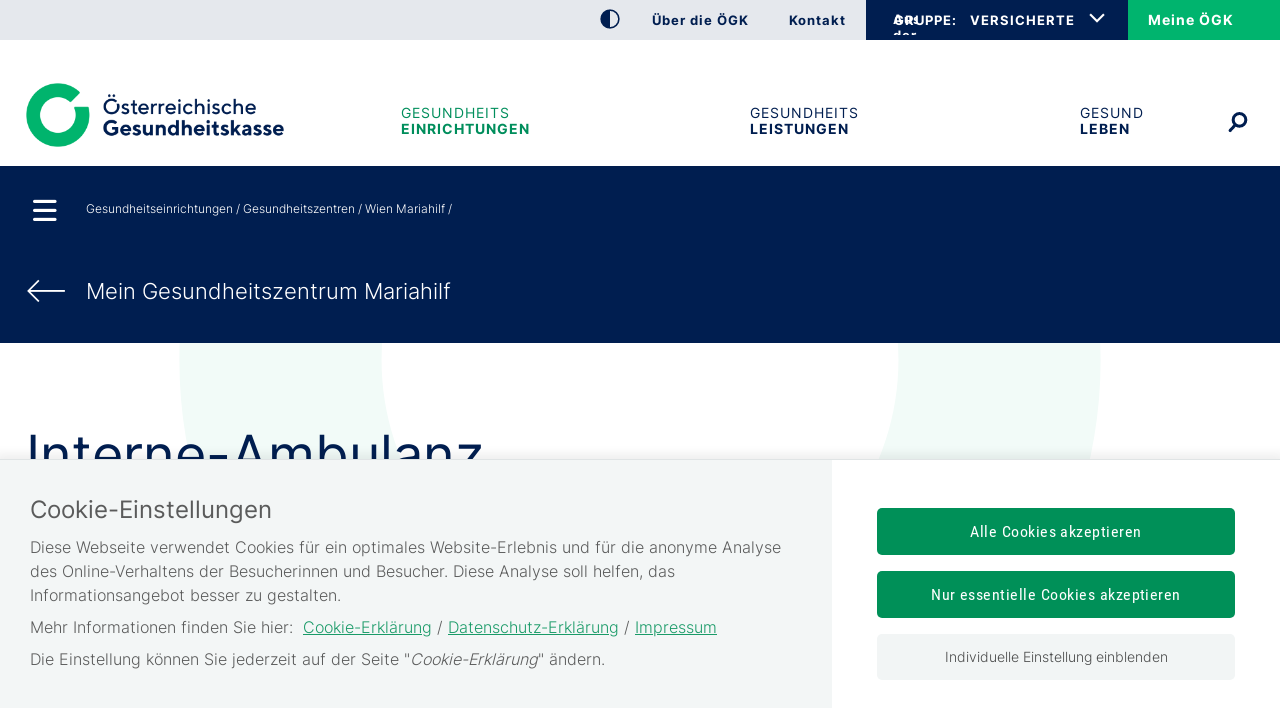

--- FILE ---
content_type: text/html;charset=utf-8
request_url: https://www.gesundheitskasse.at/cdscontent/?contentid=10007.874163&portal=oegkportal
body_size: 76831
content:
<!DOCTYPE html><html lang="de">

	<!-- Layout: applicationWithNav -->


	<!-- Head Start --><head>

		<!-- header-prepend Start -->
		<!-- header-prepend Ende -->

		<!-- SIDEBAR1 Start --><!-- CMS/.MASTER/[Templates]/Meta/Meta Start -->
<!-- custom css includes need to be loaded before default css START  --><meta name="google-site-verification" content="IJWHhyZ9LSv7DJ1_6KMB-Z-RfdsD_Qo3Gfp8aDlQOwI" />
<!-- custom css includes need to be loaded before default css END  -->
            <meta charset="UTF-8">
    <meta http-equiv="X-UA-Compatible" content="IE=edge" />
    <meta name="google-site-verification" content="ZoQ04IEmKXiqY_vVllXxvNW-MCWM2MsgtZDeVShQmTQ" />
    <meta name="google-site-verification" content="uMFfGsYzoEpuSo2MkdJZPf-Wp1ei7kmOMEQfY1HRM0E" />
<!-- Piwik -->
<script type="text/javascript">
                                    var metaTitle='Interne-Ambulanz',
                metaContentid='10007.874163',
                cmsIncidentMessage="";
        </script>
    <title>Interne-Ambulanz</title>
    <link href="/cdscontent/load?contentid=10007.740392&version=1765990813" id="main_general_css" type="text/css" rel="stylesheet" media="screen, print" />
    <link href="/cdscontent/load?contentid=10007.740395&version=1741689345" id="main_app_css" type="text/css" rel="stylesheet" media="screen, print" />
    <link href="/cdscontent/load?contentid=10007.786361&version=1741689384" id="main_newapp_css" type="text/css" rel="stylesheet" media="screen, print" />
<link href="/cdscontent/load?contentid=10007.813929&version=1765990580" id="main_zeilenkonzept_css" type="text/css" rel="stylesheet" media="screen, print" />
<link href="/cdscontent/load?contentid=10007.867292&version=1765990650" id="main_node_group_css" type="text/css" rel="stylesheet" media="screen, print" />
<link href="/cdscontent/load?contentid=10007.786362&version=1741689384" id="main_customtemplate_css" type="text/css" rel="stylesheet" media="screen, print" />
<link href="/cdscontent/load?contentid=10007.751757&version=1741689347" id="main_print_css" type="text/css" rel="stylesheet" media="print" />
<link href="/cdscontent/load?contentid=10007.752052&version=1765990612" id="main_contrast_css" type="text/css" rel="stylesheet" media="screen, print" />
<link href="/cdscontent/load?contentid=10007.904270&version=1765381084" id="main_contrast_node_group_css" type="text/css" rel="stylesheet" media="screen, print" />
    <noscript>
<link href="/cdscontent/load?contentid=10007.748912&version=1741689349" id="main_general_noscript_css" type="text/css" rel="stylesheet" media="screen, print" />
</noscript>
        <link rel="icon" href="/cdscontent/load?contentid=10008.748070&version=1697776410" />
<!-- SCRIPTS -->
<script id="jquery-3.6.0.min.js" type="text/javascript" src="/cdscontent/load?contentid=10008.712756&version=1697659712"></script>
<script id="jquery-ui-1.12.1.min.js" type="text/javascript" src="/cdscontent/load?contentid=10008.712757&version=1697659712"></script>
<script>
        jQuery3_6_0 = jQuery;

        // jQuery version handling:
        // Always use a version postfix when adding new jQuery version. Current versions:
        // $esv			... deprecated - remove when all apps have updated to $esv_v3
        // $esv_v3 		... points to jQuery 3.6.0
        // jQuery | $	... always points to the newest version
        $esv = jQuery3_6_0;
        $esv_v3 = jQuery3_6_0;

            (function() {
                var lowerCaseDomain = location.host.toLowerCase();

            if (lowerCaseDomain.search(/(\.et\.)|(localhost)/) > -1) {
                console.warn("[Deprecation] $esv and $esvapp is deprecated. Please update to $esv_v3 instead which points to jQuery 3.6.0. See more on https://jquery.com/upgrade-guide/3.0/");
            }
        })();
    </script>
<script id="general.js" type="text/javascript" src="/cdscontent/load?contentid=10008.647076&version=1765990804"></script>
<script id="portal.js" type="text/javascript" src="/cdscontent/load?contentid=10008.748074&version=1765990805"></script>
<script id="application.js" type="text/javascript" src="/cdscontent/load?contentid=10008.647077&version=1748439133"></script>
<script id="respimages.js" type="text/javascript" src="/cdscontent/load?contentid=10008.608649&version=1697659717"></script>
<script id="thirdparty.min.js" type="text/javascript" src="/cdscontent/load?contentid=10008.647075&version=1713455109"></script>
<!-- custom JS includes need to be loaded after jquery START  -->


<!-- custom JS includes need to be loaded after jquery END  -->




<!-- exclude from search --><meta name="robots" content="noindex,follow" />            <meta name="PP.PrettyPath" content="Startseite/Gesundheits<br/>einrichtungen/Gesundheitszentren/Wien_Mariahilf"><meta name="PP.Category_1" content="Gesundheitseinrichtungen"><meta name="PP.Category_2" content="Gesundheitszentren"><meta name="PP.Category_3" content="Gesundheitszentrum Wien Mariahilf">

<meta name="keywords" content="facharzt
fachärzte
ordination
arzt
ärzte
gz
ambulanzen
gesundheitszentrum
ambulatorium
kassenambulatorium
fachärztin
ärztezentrum
ambulanz
poliklinik
innere medizin
internist
24stunden ekg
24stundenblutdruckmessung
mutterkindpass
mutter kind pass
ergometrie
echokardiografie
echokardiographie
herzultraschall
herzsonografie
operationsfreigabe
opfreigabe
lungenfunktion
spirometrie
magenspiegelung
gastroskopie
narkosefreigabe
vorsorgeuntersuchung
impfung
impfungen" />
<meta name="viewport" content="width=device-width, initial-scale=1">
<meta name="date" content="2021-10-22T12:42+0200" />
    <meta property="og:title" content="Interne-Ambulanz" /><meta property="og:type" content="Website" /><meta property="og:site_name" content="Österreichische Gesundheitskasse" /><!-- CMS/.MASTER/[Templates]/Meta Ende -->
<!-- Meta end -->
		<!-- SIDEBAR1 Ende -->

		<!-- header-append Start -->
		<!-- header-append Ende --><script type="text/javascript" src="/cdscontent/jakarta.faces.resource/faces.js.xhtml;jsessionid=iPcE54jV6Z0pfpV0A6dx3mvfWkqku3QW2wF8tyDv.esvpapp1b-webapps-02-webapps-02?ln=jakarta.faces"></script><link rel="stylesheet" type="text/css" href="/cdscontent/jakarta.faces.resource/session-timeout-clue.css.xhtml;jsessionid=iPcE54jV6Z0pfpV0A6dx3mvfWkqku3QW2wF8tyDv.esvpapp1b-webapps-02-webapps-02?ln=esvportalcss&amp;v=2.0.13" /><script type="text/javascript" src="/cdscontent/jakarta.faces.resource/core.js.xhtml;jsessionid=iPcE54jV6Z0pfpV0A6dx3mvfWkqku3QW2wF8tyDv.esvpapp1b-webapps-02-webapps-02?ln=esvportaljs&amp;v=2.0.13"></script><script type="text/javascript" src="/cdscontent/jakarta.faces.resource/sv-featherlight.js.xhtml;jsessionid=iPcE54jV6Z0pfpV0A6dx3mvfWkqku3QW2wF8tyDv.esvpapp1b-webapps-02-webapps-02?ln=esvportaljs&amp;v=2.0.13"></script><script type="text/javascript" src="/cdscontent/jakarta.faces.resource/dialog.js.xhtml;jsessionid=iPcE54jV6Z0pfpV0A6dx3mvfWkqku3QW2wF8tyDv.esvpapp1b-webapps-02-webapps-02?ln=esvportaljs&amp;v=2.0.13"></script><script type="text/javascript" src="/cdscontent/jakarta.faces.resource/timer.js.xhtml;jsessionid=iPcE54jV6Z0pfpV0A6dx3mvfWkqku3QW2wF8tyDv.esvpapp1b-webapps-02-webapps-02?ln=esvportaljs&amp;v=2.0.13"></script><script type="text/javascript" src="/cdscontent/jakarta.faces.resource/ibsys-session-service.js.xhtml;jsessionid=iPcE54jV6Z0pfpV0A6dx3mvfWkqku3QW2wF8tyDv.esvpapp1b-webapps-02-webapps-02?ln=esvportaljs&amp;v=2.0.13"></script><script type="text/javascript" src="/cdscontent/jakarta.faces.resource/session-timeout-clue.js.xhtml;jsessionid=iPcE54jV6Z0pfpV0A6dx3mvfWkqku3QW2wF8tyDv.esvpapp1b-webapps-02-webapps-02?ln=esvportaljs&amp;v=2.0.13"></script></head>
	<!-- Head Ende -->

	<!-- Body Start --><body class="portal-oegk   template-OEGK_Gesundheitszentrum">

		<!-- 1. isLayoutApplicationWithNav: true -->

	<!-- Start: applicationWithNavBefore -->

	<nav aria-label="Sprungpunkte">
		<a href="#esv-content_with_nav" class="is-aural is-focusable">Zum
			Seiteninhalt springen</a>
		<a href="#navigation" class="is-aural is-focusable">Zur Navigation
			springen</a>
		<a href="#" id="mobilenavjump" class="is-aural is-focusable">
			Zur Mobilen Navigation springen</a>
	</nav>
	

	<header id="esv-header">
		<!-- SIDEBAR2 Start -->
<!-- .Master/[Templates]/OEGK-NEU_Header Start --><!-- noindexstart -->    <script>
    window.dataLayer = window.dataLayer || [];
	ESV.jQuery(document).ready(function(){
			ESV.loginObj.today = "2025-12-28";
	});
</script>
<div class="oegk-neu-header"><div class="center"><!-- Tagtyp esvheadtraegerlogo Start --><div class="logo"><a id="zurStartseite" href="https://www.gesundheitskasse.at/cdscontent/?contentid=10007.866742&amp;portal=oegkportal"><picture><source srcset="/cdscontent/load?contentid=10008.748072&version=1569389150" media="(max-width: 960px)" /><img src="/cdscontent/load?contentid=10008.748068&version=1569389150" alt="Österreichische Gesundheitskasse Startseite" /></picture></a></div><!-- Tagtyp esvheadtraegerlogo Ende --></div><!-- center --><div class="toolline"><div class="center"><div class="tools"><div class="column1"><!-- Tagtyp esvheadcontrastmode Start --><div class="accessicon" data-element="head-contrastmode"><a id="kontrastmodus" href="#" data-behaviour="contrast-mode-link"><img src="/cdscontent/load?contentid=10008.751870&version=1632334706" alt="Hochkontrastmodus aktivieren/deaktivieren" aria-label="Hochkontrastmodus aktivieren bzw. deaktivieren"></a></div><!-- Tagtyp esvheadcontrastmode Ende --><div class="oegk-head-links" data-element-name="oegkhead-links"><!-- Tagtyp eSV_Link start --><a  class="esvlink" target="_self" href="https://www.gesundheitskasse.at/cdscontent/?contentid=10007.867331&amp;portal=oegkportal"><span class="esvlink-linktext">Über die ÖGK</span></a><!-- Tagtyp eSV_Link end --><!-- Tagtyp eSV_Link start --><a  class="esvlink" target="_self" href="https://www.gesundheitskasse.at/cdscontent/?contentid=10007.878901&amp;portal=oegkportal"><span class="esvlink-linktext">Kontakt</span></a><!-- Tagtyp eSV_Link end --><div class="meineoegk-head-link" data-element-name="oegk-login-mobile"><!-- Tagtyp eSV_Link start --><a  class="esvlink" target="_blank" href="https://www.meineoegk.at/cdscontent/?contentid=10007.901314&amp;portal=oegkportal&amp;LO=1" rel='noopener'><span class="esvlink-linktext">Meine ÖGK</span></a><!-- Tagtyp eSV_Link end --></div></div><!-- oegk-head-links --></div><!-- column1 --><div class="column2"><div class="oegk-head-groupselect" data-element-name="oegkhead-groupselect"><a class="oegk-head-groupselect-link" aria-controls="oegk-head-groupselect-list" aria-expanded="false" href=""><span class="is-aural">Auswahl der ÖGK</span>GRUPPE:</a><nav aria-label="Auswahl der ÖGK-Gruppe"><ul data-element-name="oegkhead-groupselect-list"><li><a class="selected" href="https://www.gesundheitskasse.at/cdscontent/?contentid=10007.866742&amp;portal=oegkportal" rel="nofollow" aria-current="true" data-element-name="oegkhead-group-vers">VERSICHERTE</a></li><li><a class="" href="https://www.gesundheitskasse.at/cdscontent/?contentid=10007.817595&amp;portal=oegkdgportal" rel="nofollow" aria-current="false" data-element-name="oegkhead-group-dg">DIENSTGEBER</a></li><li><a class="" href="https://www.gesundheitskasse.at/cdscontent/?contentid=10007.850999&amp;portal=oegkvpportal" rel="nofollow" aria-current="false" data-element-name="oegkhead-group-vp">VERTRAGSPARTNER</a></li></ul></nav></div><!-- oegk-head-groupselect --><div class="meineoegk-head-link"><!-- Tagtyp eSV_Link start --><a  class="esvlink" target="_blank" href="https://www.meineoegk.at/cdscontent/?contentid=10007.901314&amp;portal=oegkportal&amp;LO=1" rel='noopener'><span class="esvlink-linktext">Meine ÖGK</span></a><!-- Tagtyp eSV_Link end --></div></div><!-- column2 --></div><!-- tools --></div><!-- center --></div><!-- toolline --><div class="center"><!-- Tagtyp esvheadsearchiconmobile Start --><div class="searchicon"><a id="searchLinkMobile" href="#" aria-expanded="false" aria-controls="search"><img src="/cdscontent/load?contentid=10008.751872&version=1632334909" alt="Suche &ouml;ffnen" title="Suche"></a></div><!-- Tagtyp esvheadsearchiconmobile Ende --><!-- Tagtyp esvheadsearch Start -->        <div id="search" class="" data-element="header-search" role="search" aria-label="Schnellsuche"><form action="https://www.gesundheitskasse.at/cdscontent/suche.xhtml" method="get"><div class="cds-autocomplete"><input name="filter" class="searchbox" aria-label="Seiteninhalt durchsuchen" id="input_search_header" data-element="header-search-input" placeholder="Suchbegriff eingeben" type="search" value="" /><button id="searchSubmitHeader" class="searchbutton" type="submit" data-behavior="start-header-search"><img src="/cdscontent/load?contentid=10008.751872&version=1632334909" alt="Suche"></button></div><input type="hidden" name="node_id" value="209" /><input type="hidden" name="nodename" value="OEGK" /><input type="hidden" name="searchnodes" value="" /><input type="hidden" name="contentid" value="10007.866742" /></form></div><!-- Tagtyp esvheadsearch Ende --><!-- Tagtyp esvheadmenuicon Start --><div class="menuicon"><a href="#" aria-controls="esv-navigation" aria-expanded="false"><img src="/cdscontent/load?contentid=10008.751871&version=1632334831" alt="Navigation &ouml;ffnen"></a></div><!-- menuicon --><!-- Tagtyp esvheadmenuicon Ende --></div><!-- center --></div><!-- oegk-neu-header -->        <!-- noindexend --><!-- .Master/[Templates]/OEGK-NEU_Header Ende -->
		<!-- SIDEBAR2 Ende -->

		<div id="navigation"></div><!-- navigation1.vm Start --><!-- navigation1.vm Ende --><!-- navigation9.vm Start --><nav class='main' aria-label='Hauptnavigation'><ul class='menu'><li class='menu-item has-no-children current-menu-ancestor parent_id702081' data-nav-level=1 data-main-nav-index=1><a data-menu-item-id='10002.702081' href='/cdscontent/?contentid=10007.867898&amp;portal=oegkportal' target='_self' >Gesundheits<br/>einrichtungen</a></li><li class='menu-item has-no-children no-ancestor parent_id702082' data-nav-level=1 data-main-nav-index=2><a data-menu-item-id='10002.702082' href='/cdscontent/?contentid=10007.867330&amp;portal=oegkportal' target='_self' >Gesundheits<br/>&shy;leistungen</a></li><li class='menu-item has-no-children no-ancestor parent_id702083' data-nav-level=1 data-main-nav-index=3><a data-menu-item-id='10002.702083' href='/cdscontent/?contentid=10007.895315&amp;portal=oegkportal' target='_self' >Gesund <br/>leben</a></li></ul><div class='lineplaceholder center'></div></nav><!-- navigation9.vm Ende -->

	</header>

	<div id="esv-channels"></div><div id="esv-container">

	<div id="spacer">
		<p> 
		</p>
	</div><div id="esv-navigation">

	<!-- Ende: applicationWithNavBefore -->

	<!-- Start: applicationWithNavMiddle --><!-- navigation2.vm Start --><nav class='left no-meta' aria-label='Unternavigation der Hauptnavigation'><ul class='menu'><li class='menu-item has-children current-menu-ancestor hide-in-sub'><a href='#' class='toggle-link plus'><img class='plus' alt='Untermen&uuml; &ouml;ffnen' src='/esvportal/layouts/img/plus.svg'></a><a href='#' class='toggle-link minus'><img class='minus' alt='Untermen&uuml; schlie&szlig;en' src='/esvportal/layouts/img/minus.svg'></a><a data-menu-item-id='10002.702672' href='/cdscontent/?contentid=10007.866742&amp;portal=oegkportal' target='_self' >Startseite</a><ul class='sub-menu'><li class='menu-item has-children current-menu-ancestor hide-in-sub'><a href='#' class='toggle-link plus'><img class='plus' alt='Untermen&uuml; &ouml;ffnen' src='/esvportal/layouts/img/plus.svg'></a><a href='#' class='toggle-link minus'><img class='minus' alt='Untermen&uuml; schlie&szlig;en' src='/esvportal/layouts/img/minus.svg'></a><a data-menu-item-id='10002.702081' href='/cdscontent/?contentid=10007.867898&amp;portal=oegkportal' target='_self' >Gesundheitseinrichtungen</a><ul class='sub-menu'><li class='menu-item has-children current-menu-ancestor'><a href='#' class='toggle-link plus'><img class='plus' alt='Untermen&uuml; &ouml;ffnen' src='/esvportal/layouts/img/plus.svg'></a><a href='#' class='toggle-link minus'><img class='minus' alt='Untermen&uuml; schlie&szlig;en' src='/esvportal/layouts/img/minus.svg'></a><a data-menu-item-id='10002.702100' href='/cdscontent/?contentid=10007.867899&amp;portal=oegkportal' target='_self' >Gesundheitszentren</a><ul class='sub-menu'><li class='menu-item has-no-children no-ancestor'><a data-menu-item-id='10002.702105' href='/cdscontent/?contentid=10007.869915&amp;portal=oegkportal' target='_self' >Graz</a></li><li class='menu-item has-no-children no-ancestor'><a data-menu-item-id='10002.702106' href='/cdscontent/?contentid=10007.869916&amp;portal=oegkportal' target='_self' >Klagenfurt</a></li><li class='menu-item has-no-children no-ancestor'><a data-menu-item-id='10002.702107' href='/cdscontent/?contentid=10007.869917&amp;portal=oegkportal' target='_self' >Linz</a></li><li class='menu-item has-no-children no-ancestor'><a data-menu-item-id='10002.702110' href='/cdscontent/?contentid=10007.869918&amp;portal=oegkportal' target='_self' >Wien Favoriten</a></li><li class='menu-item has-no-children no-ancestor'><a data-menu-item-id='10002.702111' href='/cdscontent/?contentid=10007.869919&amp;portal=oegkportal' target='_self' >Wien Floridsdorf</a></li><li class='menu-item has-no-children no-ancestor'><a data-menu-item-id='10002.702108' href='/cdscontent/?contentid=10007.869920&amp;portal=oegkportal' target='_self' >Wien Landstraße</a></li><li class='menu-item current-menu-item taken no-ancestor has-no-children'><a data-menu-item-id='10002.702109' href='/cdscontent/?contentid=10007.869921&amp;portal=oegkportal' target='_self' >Wien Mariahilf</a></li></ul></li><li class='menu-item has-children no-ancestor'><a href='#' class='toggle-link plus'><img class='plus' alt='Untermen&uuml; &ouml;ffnen' src='/esvportal/layouts/img/plus.svg'></a><a href='#' class='toggle-link minus'><img class='minus' alt='Untermen&uuml; schlie&szlig;en' src='/esvportal/layouts/img/minus.svg'></a><a data-menu-item-id='10002.702102' href='/cdscontent/?contentid=10007.867900&amp;portal=oegkportal' target='_self' >Gesundheitszentren für Physikalische Medizin</a><ul class='sub-menu'><li class='menu-item has-no-children no-ancestor'><a data-menu-item-id='10002.702112' href='/cdscontent/?contentid=10007.879818&amp;portal=oegkportal' target='_self' >Baden</a></li><li class='menu-item has-no-children no-ancestor'><a data-menu-item-id='10002.702115' href='/cdscontent/?contentid=10007.870150&amp;portal=oegkportal' target='_self' >Eisenstadt</a></li><li class='menu-item has-no-children no-ancestor'><a data-menu-item-id='10002.702121' href='/cdscontent/?contentid=10007.879819&amp;portal=oegkportal' target='_self' >Graz</a></li><li class='menu-item has-no-children no-ancestor'><a data-menu-item-id='10002.702116' href='/cdscontent/?contentid=10007.879820&amp;portal=oegkportal' target='_self' >Innsbruck</a></li><li class='menu-item has-no-children no-ancestor'><a data-menu-item-id='10002.706871' href='/cdscontent/?contentid=10007.888821&amp;portal=oegkportal' target='_self' >Kindberg</a></li><li class='menu-item has-no-children no-ancestor'><a data-menu-item-id='10002.702122' href='/cdscontent/?contentid=10007.879821&amp;portal=oegkportal' target='_self' >Liezen</a></li><li class='menu-item has-no-children no-ancestor'><a data-menu-item-id='10002.702117' href='/cdscontent/?contentid=10007.879822&amp;portal=oegkportal' target='_self' >Linz</a></li><li class='menu-item has-no-children no-ancestor'><a data-menu-item-id='10002.702118' href='/cdscontent/?contentid=10007.879823&amp;portal=oegkportal' target='_self' >Steyr</a></li><li class='menu-item has-no-children no-ancestor'><a data-menu-item-id='10002.702113' href='/cdscontent/?contentid=10007.879824&amp;portal=oegkportal' target='_self' >St. Pölten</a></li><li class='menu-item has-no-children no-ancestor'><a data-menu-item-id='10002.702119' href='/cdscontent/?contentid=10007.879825&amp;portal=oegkportal' target='_self' >Vöcklabruck</a></li><li class='menu-item has-no-children no-ancestor'><a data-menu-item-id='10002.702123' href='/cdscontent/?contentid=10007.879826&amp;portal=oegkportal' target='_self' >Weiz</a></li><li class='menu-item has-no-children no-ancestor'><a data-menu-item-id='10002.702120' href='/cdscontent/?contentid=10007.879827&amp;portal=oegkportal' target='_self' >Wels</a></li><li class='menu-item has-no-children no-ancestor'><a data-menu-item-id='10002.702125' href='/cdscontent/?contentid=10007.879828&amp;portal=oegkportal' target='_self' >Wien Favoriten</a></li><li class='menu-item has-no-children no-ancestor'><a data-menu-item-id='10002.702124' href='/cdscontent/?contentid=10007.879829&amp;portal=oegkportal' target='_self' >Wien Neubau</a></li><li class='menu-item has-no-children no-ancestor'><a data-menu-item-id='10002.702114' href='/cdscontent/?contentid=10007.879830&amp;portal=oegkportal' target='_self' >Wr. Neustadt</a></li></ul></li><li class='menu-item has-no-children no-ancestor'><a data-menu-item-id='10002.702104' href='/cdscontent/?contentid=10007.875760&amp;portal=oegkhanuschkrankenhausportal' target='_self' >Hanusch-Krankenhaus</a></li><li class='menu-item has-no-children no-ancestor'><a data-menu-item-id='10002.702103' href='/cdscontent/?contentid=10007.867901&amp;portal=oegkportal' target='_self' >Erholungs-, Kur- und Rehabilitationszentren</a></li><li class='menu-item has-children no-ancestor'><a href='#' class='toggle-link plus'><img class='plus' alt='Untermen&uuml; &ouml;ffnen' src='/esvportal/layouts/img/plus.svg'></a><a href='#' class='toggle-link minus'><img class='minus' alt='Untermen&uuml; schlie&szlig;en' src='/esvportal/layouts/img/minus.svg'></a><a data-menu-item-id='10002.702101' href='/cdscontent/?contentid=10007.870136&amp;portal=oegkportal' target='_self' >Zahngesundheitszentren</a><ul class='sub-menu'><li class='menu-item has-children no-ancestor'><a href='#' class='toggle-link plus'><img class='plus' alt='Untermen&uuml; &ouml;ffnen' src='/esvportal/layouts/img/plus.svg'></a><a href='#' class='toggle-link minus'><img class='minus' alt='Untermen&uuml; schlie&szlig;en' src='/esvportal/layouts/img/minus.svg'></a><a data-menu-item-id='10002.706078' href='/cdscontent/?contentid=10007.870136&amp;portal=oegkportal' target='_self' >Burgenland</a><ul class='sub-menu'><li class='menu-item has-no-children no-ancestor'><a data-menu-item-id='10002.706680' href='/cdscontent/?contentid=10007.880017&amp;portal=oegkportal' target='_self' >Eisenstadt</a></li></ul></li><li class='menu-item has-children no-ancestor'><a href='#' class='toggle-link plus'><img class='plus' alt='Untermen&uuml; &ouml;ffnen' src='/esvportal/layouts/img/plus.svg'></a><a href='#' class='toggle-link minus'><img class='minus' alt='Untermen&uuml; schlie&szlig;en' src='/esvportal/layouts/img/minus.svg'></a><a data-menu-item-id='10002.706079' href='/cdscontent/?contentid=10007.870136&amp;portal=oegkportal' target='_self' >Kärnten</a><ul class='sub-menu'><li class='menu-item has-no-children no-ancestor'><a data-menu-item-id='10002.706691' href='/cdscontent/?contentid=10007.880020&amp;portal=oegkportal' target='_self' >Klagenfurt</a></li><li class='menu-item has-no-children no-ancestor'><a data-menu-item-id='10002.706692' href='/cdscontent/?contentid=10007.880032&amp;portal=oegkportal' target='_self' >Spittal/Drau</a></li><li class='menu-item has-no-children no-ancestor'><a data-menu-item-id='10002.706693' href='/cdscontent/?contentid=10007.880031&amp;portal=oegkportal' target='_self' >Villach</a></li><li class='menu-item has-no-children no-ancestor'><a data-menu-item-id='10002.706694' href='/cdscontent/?contentid=10007.880033&amp;portal=oegkportal' target='_self' >Völkermarkt</a></li><li class='menu-item has-no-children no-ancestor'><a data-menu-item-id='10002.706695' href='/cdscontent/?contentid=10007.880034&amp;portal=oegkportal' target='_self' >Wolfsberg</a></li></ul></li><li class='menu-item has-children no-ancestor'><a href='#' class='toggle-link plus'><img class='plus' alt='Untermen&uuml; &ouml;ffnen' src='/esvportal/layouts/img/plus.svg'></a><a href='#' class='toggle-link minus'><img class='minus' alt='Untermen&uuml; schlie&szlig;en' src='/esvportal/layouts/img/minus.svg'></a><a data-menu-item-id='10002.706080' href='/cdscontent/?contentid=10007.870136&amp;portal=oegkportal' target='_self' >Niederösterreich</a><ul class='sub-menu'><li class='menu-item has-no-children no-ancestor'><a data-menu-item-id='10002.706705' href='/cdscontent/?contentid=10007.879996&amp;portal=oegkportal' target='_self' >St. Pölten</a></li><li class='menu-item has-no-children no-ancestor'><a data-menu-item-id='10002.706696' href='/cdscontent/?contentid=10007.880001&amp;portal=oegkportal' target='_self' >Amstetten</a></li><li class='menu-item has-no-children no-ancestor'><a data-menu-item-id='10002.706697' href='/cdscontent/?contentid=10007.879999&amp;portal=oegkportal' target='_self' >Baden</a></li><li class='menu-item has-no-children no-ancestor'><a data-menu-item-id='10002.706698' href='/cdscontent/?contentid=10007.879974&amp;portal=oegkportal' target='_self' >Gänserndorf</a></li><li class='menu-item has-no-children no-ancestor'><a data-menu-item-id='10002.706699' href='/cdscontent/?contentid=10007.879998&amp;portal=oegkportal' target='_self' >Gmünd</a></li><li class='menu-item has-no-children no-ancestor'><a data-menu-item-id='10002.706700' href='/cdscontent/?contentid=10007.879997&amp;portal=oegkportal' target='_self' >Krems</a></li><li class='menu-item has-no-children no-ancestor'><a data-menu-item-id='10002.706701' href='/cdscontent/?contentid=10007.879993&amp;portal=oegkportal' target='_self' >Mistelbach</a></li><li class='menu-item has-no-children no-ancestor'><a data-menu-item-id='10002.706702' href='/cdscontent/?contentid=10007.879992&amp;portal=oegkportal' target='_self' >Mödling</a></li><li class='menu-item has-no-children no-ancestor'><a data-menu-item-id='10002.706703' href='/cdscontent/?contentid=10007.879990&amp;portal=oegkportal' target='_self' >Neunkirchen</a></li><li class='menu-item has-no-children no-ancestor'><a data-menu-item-id='10002.706704' href='/cdscontent/?contentid=10007.879989&amp;portal=oegkportal' target='_self' >Schwechat</a></li><li class='menu-item has-no-children no-ancestor'><a data-menu-item-id='10002.706706' href='/cdscontent/?contentid=10007.879983&amp;portal=oegkportal' target='_self' >Tulln</a></li><li class='menu-item has-no-children no-ancestor'><a data-menu-item-id='10002.706707' href='/cdscontent/?contentid=10007.879981&amp;portal=oegkportal' target='_self' >Wr. Neustadt</a></li></ul></li><li class='menu-item has-children no-ancestor'><a href='#' class='toggle-link plus'><img class='plus' alt='Untermen&uuml; &ouml;ffnen' src='/esvportal/layouts/img/plus.svg'></a><a href='#' class='toggle-link minus'><img class='minus' alt='Untermen&uuml; schlie&szlig;en' src='/esvportal/layouts/img/minus.svg'></a><a data-menu-item-id='10002.706081' href='/cdscontent/?contentid=10007.870136&amp;portal=oegkportal' target='_self' >Oberösterreich</a><ul class='sub-menu'><li class='menu-item has-no-children no-ancestor'><a data-menu-item-id='10002.706713' href='/cdscontent/?contentid=10007.880007&amp;portal=oegkportal' target='_self' >Linz</a></li><li class='menu-item has-no-children no-ancestor'><a data-menu-item-id='10002.706711' href='/cdscontent/?contentid=10007.880011&amp;portal=oegkportal' target='_self' >Kinder und Jugendliche Linz - KIDZ</a></li><li class='menu-item has-no-children no-ancestor'><a data-menu-item-id='10002.706714' href='/cdscontent/?contentid=10007.880009&amp;portal=oegkportal' target='_self' >Linz Kleinmünchen</a></li><li class='menu-item has-no-children no-ancestor'><a data-menu-item-id='10002.706715' href='/cdscontent/?contentid=10007.880021&amp;portal=oegkportal' target='_self' >Linz Voest</a></li><li class='menu-item has-no-children no-ancestor'><a data-menu-item-id='10002.706708' href='/cdscontent/?contentid=10007.879975&amp;portal=oegkportal' target='_self' >Bad Ischl</a></li><li class='menu-item has-no-children no-ancestor'><a data-menu-item-id='10002.706709' href='/cdscontent/?contentid=10007.879984&amp;portal=oegkportal' target='_self' >Braunau</a></li><li class='menu-item has-no-children no-ancestor'><a data-menu-item-id='10002.706710' href='/cdscontent/?contentid=10007.879976&amp;portal=oegkportal' target='_self' >Freistadt</a></li><li class='menu-item has-no-children no-ancestor'><a data-menu-item-id='10002.706712' href='/cdscontent/?contentid=10007.879986&amp;portal=oegkportal' target='_self' >Gmunden</a></li><li class='menu-item has-no-children no-ancestor'><a data-menu-item-id='10002.706716' href='/cdscontent/?contentid=10007.880012&amp;portal=oegkportal' target='_self' >Schärding</a></li><li class='menu-item has-no-children no-ancestor'><a data-menu-item-id='10002.706717' href='/cdscontent/?contentid=10007.880013&amp;portal=oegkportal' target='_self' >Steyr</a></li><li class='menu-item has-no-children no-ancestor'><a data-menu-item-id='10002.706718' href='/cdscontent/?contentid=10007.880015&amp;portal=oegkportal' target='_self' >Steyr Automotive</a></li><li class='menu-item has-no-children no-ancestor'><a data-menu-item-id='10002.706720' href='/cdscontent/?contentid=10007.880018&amp;portal=oegkportal' target='_self' >Vöcklabruck</a></li><li class='menu-item has-no-children no-ancestor'><a data-menu-item-id='10002.706721' href='/cdscontent/?contentid=10007.880024&amp;portal=oegkportal' target='_self' >Wels</a></li></ul></li><li class='menu-item has-children no-ancestor'><a href='#' class='toggle-link plus'><img class='plus' alt='Untermen&uuml; &ouml;ffnen' src='/esvportal/layouts/img/plus.svg'></a><a href='#' class='toggle-link minus'><img class='minus' alt='Untermen&uuml; schlie&szlig;en' src='/esvportal/layouts/img/minus.svg'></a><a data-menu-item-id='10002.706082' href='/cdscontent/?contentid=10007.870136&amp;portal=oegkportal' target='_self' >Salzburg</a><ul class='sub-menu'><li class='menu-item has-no-children no-ancestor'><a data-menu-item-id='10002.706725' href='/cdscontent/?contentid=10007.880058&amp;portal=oegkportal' target='_self' >Salzburg</a></li><li class='menu-item has-no-children no-ancestor'><a data-menu-item-id='10002.706722' href='/cdscontent/?contentid=10007.880056&amp;portal=oegkportal' target='_self' >Bischofshofen</a></li><li class='menu-item has-no-children no-ancestor'><a data-menu-item-id='10002.706723' href='/cdscontent/?contentid=10007.880057&amp;portal=oegkportal' target='_self' >Hallein</a></li><li class='menu-item has-no-children no-ancestor'><a data-menu-item-id='10002.706724' href='/cdscontent/?contentid=10007.880052&amp;portal=oegkportal' target='_self' >Mittersill</a></li><li class='menu-item has-no-children no-ancestor'><a data-menu-item-id='10002.706726' href='/cdscontent/?contentid=10007.880055&amp;portal=oegkportal' target='_self' >Tamsweg</a></li><li class='menu-item has-no-children no-ancestor'><a data-menu-item-id='10002.706727' href='/cdscontent/?contentid=10007.880053&amp;portal=oegkportal' target='_self' >Zell/See</a></li></ul></li><li class='menu-item has-children no-ancestor'><a href='#' class='toggle-link plus'><img class='plus' alt='Untermen&uuml; &ouml;ffnen' src='/esvportal/layouts/img/plus.svg'></a><a href='#' class='toggle-link minus'><img class='minus' alt='Untermen&uuml; schlie&szlig;en' src='/esvportal/layouts/img/minus.svg'></a><a data-menu-item-id='10002.706083' href='/cdscontent/?contentid=10007.870136&amp;portal=oegkportal' target='_self' >Steiermark</a><ul class='sub-menu'><li class='menu-item has-no-children no-ancestor'><a data-menu-item-id='10002.706730' href='/cdscontent/?contentid=10007.880022&amp;portal=oegkportal' target='_self' >Graz</a></li><li class='menu-item has-no-children no-ancestor'><a data-menu-item-id='10002.706728' href='/cdscontent/?contentid=10007.880046&amp;portal=oegkportal' target='_self' >Bruck/Mur</a></li><li class='menu-item has-no-children no-ancestor'><a data-menu-item-id='10002.706729' href='/cdscontent/?contentid=10007.880062&amp;portal=oegkportal' target='_self' >Feldbach</a></li><li class='menu-item has-no-children no-ancestor'><a data-menu-item-id='10002.706731' href='/cdscontent/?contentid=10007.880061&amp;portal=oegkportal' target='_self' >Hartberg</a></li><li class='menu-item has-no-children no-ancestor'><a data-menu-item-id='10002.706732' href='/cdscontent/?contentid=10007.880059&amp;portal=oegkportal' target='_self' >Judenburg</a></li><li class='menu-item has-no-children no-ancestor'><a data-menu-item-id='10002.706733' href='/cdscontent/?contentid=10007.880072&amp;portal=oegkportal' target='_self' >Kapfenberg</a></li><li class='menu-item has-no-children no-ancestor'><a data-menu-item-id='10002.706734' href='/cdscontent/?contentid=10007.880060&amp;portal=oegkportal' target='_self' >Köflach</a></li><li class='menu-item has-no-children no-ancestor'><a data-menu-item-id='10002.706735' href='/cdscontent/?contentid=10007.880054&amp;portal=oegkportal' target='_self' >Mürzzuschlag</a></li><li class='menu-item has-no-children no-ancestor'><a data-menu-item-id='10002.706736' href='/cdscontent/?contentid=10007.880068&amp;portal=oegkportal' target='_self' >Weiz</a></li></ul></li><li class='menu-item has-children no-ancestor'><a href='#' class='toggle-link plus'><img class='plus' alt='Untermen&uuml; &ouml;ffnen' src='/esvportal/layouts/img/plus.svg'></a><a href='#' class='toggle-link minus'><img class='minus' alt='Untermen&uuml; schlie&szlig;en' src='/esvportal/layouts/img/minus.svg'></a><a data-menu-item-id='10002.706084' href='/cdscontent/?contentid=10007.870136&amp;portal=oegkportal' target='_self' >Tirol</a><ul class='sub-menu'><li class='menu-item has-no-children no-ancestor'><a data-menu-item-id='10002.706737' href='/cdscontent/?contentid=10007.880047&amp;portal=oegkportal' target='_self' >Innsbruck</a></li><li class='menu-item has-no-children no-ancestor'><a data-menu-item-id='10002.706738' href='/cdscontent/?contentid=10007.880045&amp;portal=oegkportal' target='_self' >Reutte</a></li><li class='menu-item has-no-children no-ancestor'><a data-menu-item-id='10002.706739' href='/cdscontent/?contentid=10007.880044&amp;portal=oegkportal' target='_self' >Schwaz</a></li><li class='menu-item has-no-children no-ancestor'><a data-menu-item-id='10002.706740' href='/cdscontent/?contentid=10007.880043&amp;portal=oegkportal' target='_self' >Wörgl</a></li></ul></li><li class='menu-item has-children no-ancestor'><a href='#' class='toggle-link plus'><img class='plus' alt='Untermen&uuml; &ouml;ffnen' src='/esvportal/layouts/img/plus.svg'></a><a href='#' class='toggle-link minus'><img class='minus' alt='Untermen&uuml; schlie&szlig;en' src='/esvportal/layouts/img/minus.svg'></a><a data-menu-item-id='10002.706085' href='/cdscontent/?contentid=10007.870136&amp;portal=oegkportal' target='_self' >Vorarlberg</a><ul class='sub-menu'><li class='menu-item has-no-children no-ancestor'><a data-menu-item-id='10002.706741' href='/cdscontent/?contentid=10007.880084&amp;portal=oegkportal' target='_self' >Bregenz</a></li><li class='menu-item has-no-children no-ancestor'><a data-menu-item-id='10002.706742' href='/cdscontent/?contentid=10007.879964&amp;portal=oegkportal' target='_self' >Dornbirn</a></li><li class='menu-item has-no-children no-ancestor'><a data-menu-item-id='10002.706743' href='/cdscontent/?contentid=10007.880085&amp;portal=oegkportal' target='_self' >Feldkirch</a></li></ul></li><li class='menu-item has-children no-ancestor'><a href='#' class='toggle-link plus'><img class='plus' alt='Untermen&uuml; &ouml;ffnen' src='/esvportal/layouts/img/plus.svg'></a><a href='#' class='toggle-link minus'><img class='minus' alt='Untermen&uuml; schlie&szlig;en' src='/esvportal/layouts/img/minus.svg'></a><a data-menu-item-id='10002.706086' href='/cdscontent/?contentid=10007.870136&amp;portal=oegkportal' target='_self' >Wien</a><ul class='sub-menu'><li class='menu-item has-no-children no-ancestor'><a data-menu-item-id='10002.706744' href='/cdscontent/?contentid=10007.880081&amp;portal=oegkportal' target='_self' >Favoriten</a></li><li class='menu-item has-no-children no-ancestor'><a data-menu-item-id='10002.706745' href='/cdscontent/?contentid=10007.880080&amp;portal=oegkportal' target='_self' >Floridsdorf</a></li><li class='menu-item has-no-children no-ancestor'><a data-menu-item-id='10002.706746' href='/cdscontent/?contentid=10007.880075&amp;portal=oegkportal' target='_self' >Hernals</a></li><li class='menu-item has-no-children no-ancestor'><a data-menu-item-id='10002.706747' href='/cdscontent/?contentid=10007.880078&amp;portal=oegkportal' target='_self' >Innere Stadt</a></li><li class='menu-item has-no-children no-ancestor'><a data-menu-item-id='10002.706748' href='/cdscontent/?contentid=10007.880079&amp;portal=oegkportal' target='_self' >Landstraße</a></li><li class='menu-item has-no-children no-ancestor'><a data-menu-item-id='10002.706749' href='/cdscontent/?contentid=10007.880064&amp;portal=oegkportal' target='_self' >Liesing</a></li><li class='menu-item has-no-children no-ancestor'><a data-menu-item-id='10002.706750' href='/cdscontent/?contentid=10007.880077&amp;portal=oegkportal' target='_self' >Mariahilf</a></li><li class='menu-item has-no-children no-ancestor'><a data-menu-item-id='10002.706751' href='/cdscontent/?contentid=10007.880076&amp;portal=oegkportal' target='_self' >Simmering</a></li></ul></li></ul></li><li class='menu-item has-no-children no-ancestor'><a data-menu-item-id='10002.707134' href='/cdscontent/?contentid=10007.882818&amp;portal=oegkportal' target='_self' >Aktuelles</a></li></ul></li><li class='menu-item has-children no-ancestor hide-in-sub'><a data-menu-item-id='10002.702082' href='/cdscontent/?contentid=10007.867330&amp;portal=oegkportal' target='_self' >Gesundheits&shy;leistungen</a></li><li class='menu-item has-children no-ancestor hide-in-sub'><a data-menu-item-id='10002.702083' href='/cdscontent/?contentid=10007.895315&amp;portal=oegkportal' target='_self' >Gesund leben</a></li><li class='menu-item has-children no-ancestor hide-in-sub'><a data-menu-item-id='10002.702162' href='/cdscontent/?contentid=10007.867331&amp;portal=oegkportal' target='_self' >Über die ÖGK</a></li></ul></li></ul><a class='closenavi' href='#'><img alt='Navigation schlie&szlig;en' src='[data-uri]'></a></nav><!-- navigation2.vm Ende -->


	<!-- SIDEBAR4 Start -->
	<!-- SIDEBAR4 Ende --></div><div class="content" id="esv-content_with_nav" role="main">
	<div id="topsprungmarke"></div>
	<!-- BREADCRUMB start -->
	<!-- BREADCRUMB end -->

	<!-- Ende: applicationWithNavMiddle -->

		<!-- 3. isLayoutApplicationWithoutNav: false -->

		<!-- 4. isLayoutBackendApplication: false -->

		<!-- 5. isLayoutApplicationPrint: false -->

		<!-- Content Start -->
<script>
        var OEGKGESUNDHEITSZENTRUM = {};
    </script><!-- .Master/[Templates]/OEGK_Gesundheitszentrum Start --><script>
	// output specialHours
	OEGKGESUNDHEITSZENTRUM.setGZSpezialHours = function () {
		const DATEREGEX = /^\d{4}\-(0?[1-9]|1[012])\-(0?[1-9]|[12][0-9]|3[01])$/;
		var currentDay, currentMonth, specialtime,
			observationPeriodBegin, observationPeriodEnd;

		if (OEGKGESUNDHEITSZENTRUM.allSpecialHours.length > 0) {
			// observationPeriodBegin is the fist displayed specialHour
			observationPeriodBegin = new Date();
			observationPeriodBegin.setHours(0, 0, 0, 0);

			// observationPeriodEnd is the last displayed specialHour
			observationPeriodEnd = new Date(Date.now());
			observationPeriodEnd.setDate(observationPeriodEnd.getDate() + 14);
			observationPeriodEnd.setHours(0, 0, 0, 0);

			OEGKGESUNDHEITSZENTRUM.allSpecialHours.sort();

			for (var i = 0; i < OEGKGESUNDHEITSZENTRUM.allSpecialHours.length; i++) {
				const CURRENTDATE = OEGKGESUNDHEITSZENTRUM.allSpecialHours[i].substring(0, 10);
				// has CURRENTDATE the format yyyy-mm-dd
				if (DATEREGEX.test(CURRENTDATE)) {
					const currentDateObject = new Date(CURRENTDATE);

					// if the currentDay is between today and the following 14 days
					if (currentDateObject >= observationPeriodBegin && currentDateObject <= observationPeriodEnd) {
						currentDay = currentDateObject.getDate();
						currentMonth = currentDateObject.getMonth();
						specialtime = OEGKGESUNDHEITSZENTRUM.allSpecialHours[i].substring(11, OEGKGESUNDHEITSZENTRUM.allSpecialHours[i].length).trim();

						// if location has special opening hours
						if (specialtime != "x") {
							specialtime = specialtime.replace(/\:/g, '.');
							specialtime = specialtime.replace("-", ' &ndash; ');
							if (ESV.jQuery('[data-element-name="oegk-gz-specialhours"]').length > 0 && ESV.jQuery('[data-element-name="oegk-gz-specialhours-time"]').length == 0) {
								ESV.jQuery('[data-element-name="oegk-gz-specialhours"]').append('<div class="oegk-gz-specialhours-time" data-element-name="oegk-gz-specialhours-time"></div>');
							} else if (ESV.jQuery('[data-element-name="oegk-gz-specialhours"]').length == 0) {
								ESV.jQuery('[data-element-name="oegk-gz-regularopeninghours"]').prepend('<div data-element-name="oegk-gz-specialhours"></div>');
								ESV.jQuery('[data-element-name="oegk-gz-specialhours"]').append('<div class="oegk-gz-specialhours-time" data-element-name="oegk-gz-specialhours-time"></div>');
							}
							ESV.jQuery('[data-element-name="oegk-gz-specialhours-time"]').append(
								'<p>Am ' +
								((currentDay > 9) ? currentDay : ('0' + currentDay)) + '.' +
								((currentMonth > 8) ? (currentMonth + 1) : ('0' + (currentMonth + 1))) + '.' +
								currentDateObject.getFullYear() +
								' ist nur von ' + specialtime + ' geöffnet.</p>');

							// if location is closed
						} else {
							if (ESV.jQuery('[data-element-name="oegk-gz-specialhours"]').length > 0 && ESV.jQuery('[data-element-name="oegk-gz-specialhours-date"]').length == 0) {
								ESV.jQuery('[data-element-name="oegk-gz-specialhours"]').prepend('<div class="oegk-gz-specialhours-date" data-element-name="oegk-gz-specialhours-date"></div>');
							} else if (ESV.jQuery('[data-element-name="oegk-gz-specialhours"]').length == 0) {
								ESV.jQuery('[data-element-name="oegk-gz-regularopeninghours"]').prepend('<div data-element-name="oegk-gz-specialhours"></div>');
								ESV.jQuery('[data-element-name="oegk-gz-specialhours"]').prepend('<div class="oegk-gz-specialhours-date" data-element-name="oegk-gz-specialhours-date"></div>');
							}

							// has the current day a direct previous day without special-time
							var preDateObject, preDate, preDayObject,
								hasPreDay = false;

							if (i > 0) {
								preDate = OEGKGESUNDHEITSZENTRUM.allSpecialHours[i - 1].substring(0, 10);

								// has preDate the format yyyy-mm-dd
								if (DATEREGEX.test(preDate)) {
									preDateObject = new Date(preDate);
									preDateObject.setHours(0, 0, 0, 0);

									preDayObject = new Date(CURRENTDATE);
									preDayObject.setDate(currentDateObject.getDate() - 1);
									preDayObject.setHours(0, 0, 0, 0);

									if (preDateObject.toDateString() == preDayObject.toDateString() && !OEGKGESUNDHEITSZENTRUM.allSpecialHours[i - 1].substring(11, OEGKGESUNDHEITSZENTRUM.allSpecialHours[i - 1].length).includes("-")) {
										hasPreDay = true;
									}
								}
							}

							// has the current day a direct next day without special-time
							var nextDateObject, nextDate, nextDayObject,
								hasNextDay = false;

							if (i < (OEGKGESUNDHEITSZENTRUM.allSpecialHours.length - 1)) {
								nextDate = OEGKGESUNDHEITSZENTRUM.allSpecialHours[i + 1].substring(0, 10);
								// has nextDate the format yyyy-mm-dd
								if (DATEREGEX.test(nextDate)) {
									nextDateObject = new Date(nextDate);
									nextDateObject.setHours(0, 0, 0, 0);

									nextDayObject = new Date(CURRENTDATE);
									nextDayObject.setDate(currentDateObject.getDate() + 1);
									nextDayObject.setHours(0, 0, 0, 0);

									if (nextDateObject.toDateString() == nextDayObject.toDateString() && !OEGKGESUNDHEITSZENTRUM.allSpecialHours[i + 1].substring(11, OEGKGESUNDHEITSZENTRUM.allSpecialHours[i + 1].length).includes("-")) {
										hasNextDay = true;
									}
								}
							}

							// if only one day is closed
							if (!hasPreDay && !hasNextDay) {
								ESV.jQuery('[data-element-name="oegk-gz-specialhours-date"]').append(
									'<p>Am ' +
									((currentDay > 9) ? currentDay : ('0' + currentDay)) + '.' +
									((currentMonth > 8) ? (currentMonth + 1) : ('0' + (currentMonth + 1))) + '.' +
									currentDateObject.getFullYear() +
									' geschlossen.</p>');
							} else {
								// if a period of days is closed
								var currentPeriodDate, prePeriodDayObject,
									firstPeriodDayObject, firstPeriodDay, firstPeriodMonth,
									lastPeriodDayObject, lastPeriodDay, lastPeriodMonth;

								// get der first day of period
								firstPeriodDayObject = new Date(CURRENTDATE);
								prePeriodDayObject = new Date(CURRENTDATE);
								prePeriodDayObject.setHours(0, 0, 0, 0);
								prePeriodDayObject.setDate(prePeriodDayObject.getDate() - 1);

								// only if:
								// - the prevoous-date is not the first element in OEGKGESUNDHEITSZENTRUM.allSpecialHours
								// - the prevoous-date has no special-time
								// - the day before the CURRENTDATE is before the first day of the period
								if (((i - 1) >= 0) && !OEGKGESUNDHEITSZENTRUM.allSpecialHours[i - 1].substring(11, OEGKGESUNDHEITSZENTRUM.allSpecialHours[i - 1].length).includes("-") && prePeriodDayObject < observationPeriodBegin) {
									for (var x = i; x >= 0; x--) {
										if (((x - 1) >= 0) && !OEGKGESUNDHEITSZENTRUM.allSpecialHours[x - 1].substring(11, OEGKGESUNDHEITSZENTRUM.allSpecialHours[x - 1].length).includes("-")) {
											currentPeriodDate = OEGKGESUNDHEITSZENTRUM.allSpecialHours[x].substring(0, 10);
											// has currentPeriodDate the format yyyy-mm-dd
											if (DATEREGEX.test(currentPeriodDate)) {
												var prePeriodDate = OEGKGESUNDHEITSZENTRUM.allSpecialHours[x - 1].substring(0, 10);
												// has prePeriodDate the format yyyy-mm-dd
												if (DATEREGEX.test(prePeriodDate)) {
													var prePeriodDateObject = new Date(prePeriodDate);
													prePeriodDateObject.setHours(0, 0, 0, 0);

													prePeriodDayObject = new Date(currentPeriodDate);
													prePeriodDayObject.setDate(prePeriodDayObject.getDate() - 1);

													if (prePeriodDateObject.toDateString() == prePeriodDayObject.toDateString()) {
														firstPeriodDayObject = new Date(prePeriodDate);
													} else {
														break;
													}
												} else {
													break;
												}
											}
										} else {
											break;
										}
									}
								}

								// get the last day of period
								lastPeriodDayObject = new Date(CURRENTDATE);
								for (var y = i; y < OEGKGESUNDHEITSZENTRUM.allSpecialHours.length; y++) {
									// only if:
									// - the next-date is not the last element in OEGKGESUNDHEITSZENTRUM.allSpecialHours
									// - the next-date has no special-time
									if (((y + 1) < OEGKGESUNDHEITSZENTRUM.allSpecialHours.length) && !OEGKGESUNDHEITSZENTRUM.allSpecialHours[y + 1].substring(11, OEGKGESUNDHEITSZENTRUM.allSpecialHours[y + 1].length).includes("-")) {
										currentPeriodDate = OEGKGESUNDHEITSZENTRUM.allSpecialHours[y].substring(0, 10);
										// has currentPeriodDate the format yyyy-mm-dd
										if (DATEREGEX.test(currentPeriodDate)) {
											var nextPeriodDate = OEGKGESUNDHEITSZENTRUM.allSpecialHours[y + 1].substring(0, 10);
											// has nextPeriodDate the format yyyy-mm-dd
											if (DATEREGEX.test(nextPeriodDate)) {
												var nextPeriodDayObject,
													nextPeriodDateObject = new Date(nextPeriodDate);
												nextPeriodDateObject.setHours(0, 0, 0, 0);

												nextPeriodDayObject = new Date(currentPeriodDate);
												nextPeriodDayObject.setDate(nextPeriodDayObject.getDate() + 1);

												if (nextPeriodDateObject.toDateString() == nextPeriodDayObject.toDateString()) {
													lastPeriodDayObject = new Date(nextPeriodDate);
												} else {
													// no dublicate
													i = y;
													break;
												}
											}
										} else {
											// no dublicate
											i = y;
											break;
										}
									} else {
										// no dublicate
										i = y;
										break;
									}
									// no dublicate
									i = y;
								}

								// output of pariod
								firstPeriodDay = firstPeriodDayObject.getDate();
								firstPeriodMonth = firstPeriodDayObject.getMonth();
								lastPeriodDay = lastPeriodDayObject.getDate();
								lastPeriodMonth = lastPeriodDayObject.getMonth();

								ESV.jQuery('[data-element-name="oegk-gz-specialhours-date"]').append(
									'<p>Vom ' +
									((firstPeriodDay > 9) ? firstPeriodDay : ('0' + firstPeriodDay)) + '.' +
									((firstPeriodMonth > 8) ? (firstPeriodMonth + 1) : ('0' + (firstPeriodMonth + 1))) + '.' +
									firstPeriodDayObject.getFullYear() +
									' bis ' +
									((lastPeriodDay > 9) ? lastPeriodDay : ('0' + lastPeriodDay)) + '.' +
									((lastPeriodMonth > 8) ? (lastPeriodMonth + 1) : ('0' + (lastPeriodMonth + 1))) + '.' +
									lastPeriodDayObject.getFullYear() +
									' geschlossen.</p>');
							}
						}
					} else if (currentDateObject > observationPeriodEnd) {
						break;
					}
				}
			}
		}
	}

    OEGKGESUNDHEITSZENTRUM.init = function() {
        if (ESV.jQuery('[data-element-name="oegk-gz-regularopeninghours"]').length > 0) {
            OEGKGESUNDHEITSZENTRUM.setGZSpezialHours();
        }

        if (ESV.jQuery('[data-behavior="toggle-openable-interferer"]').length > 0) {
            ESV.jQuery('[data-element="openable-interferer-links-wrapper"] .esvlinks').attr('aria-label', OEGKGESUNDHEITSZENTRUM.linklistAriaLabel);
        }
    }

    OEGKGESUNDHEITSZENTRUM.closeInterfererLinks = function() {
        ESV.jQuery('[data-element="openable-interferer-links-wrapper"]').hide();
		ESV.jQuery('[data-behavior="toggle-openable-interferer"]').attr('aria-label', ESV.jQuery('[data-behavior="toggle-openable-interferer"] span').text() + ' öffnen')
        ESV.jQuery('[data-behavior="toggle-openable-interferer"]').attr('data-interferer-status', OEGKGESUNDHEITSZENTRUM.closedString);
    }

    OEGKGESUNDHEITSZENTRUM.setEventHandler = function() {
        ESV.jQuery('body').on('click', '[data-behavior="toggle-openable-interferer"]', function() {
            if (ESV.jQuery(this).attr('data-interferer-status') == OEGKGESUNDHEITSZENTRUM.closedString) {
                ESV.jQuery('[data-element="openable-interferer-links-wrapper"]').show();
				ESV.jQuery('[data-behavior="toggle-openable-interferer"]').attr('aria-label', ESV.jQuery('[data-behavior="toggle-openable-interferer"] span').text() + ' schließen')
                ESV.jQuery(this).attr('data-interferer-status', OEGKGESUNDHEITSZENTRUM.openString);
            } else {
                OEGKGESUNDHEITSZENTRUM.closeInterfererLinks();
            }
        });

        ESV.jQuery('body').on('click', '[data-behavior="close-openable-interferer"]', function() {
            if (ESV.jQuery('[data-behavior="toggle-openable-interferer"]').attr('data-interferer-status') == OEGKGESUNDHEITSZENTRUM.openString) {
                OEGKGESUNDHEITSZENTRUM.closeInterfererLinks();
            }
        });

		ESV.jQuery('body').on('click', function(event) {
            if (!event.target.matches('[data-behavior="toggle-openable-interferer"], [data-behavior="toggle-openable-interferer"] *, [data-element="openable-interferer-links-wrapper"], [data-element="openable-interferer-links-wrapper"] *, #consent-container .slider')) {
                OEGKGESUNDHEITSZENTRUM.closeInterfererLinks();
            }
        });
    }

    ESV.jQuery(document).ready(function () {
        OEGKGESUNDHEITSZENTRUM.init();
        OEGKGESUNDHEITSZENTRUM.setEventHandler();
		ESV.triggerElementFromUrlParam();
    });
</script><!-- Tagtyp eSV_GeschuetzterBereich start --><!-- noindexstart -->        <!-- noindexend --><!-- Tagtyp eSV_GeschuetzterBereich end --><div class="contentline lc_navigations oekg-gz-detailpage" data-element="lc-navigation"><div class="center"><div class="lc_showsub" data-behavior="open-close-lc-subnavigation"><a href="#" title="Untermenü anzeigen" aria-expanded="false" aria-controls="esv-navigation"><span class="sv-menu" role="img" aria-label="Menü Icon"></span></a></div><div class="oegk-gz-detailpage-breadcrumb"><div class="oegk-gz-detailpage-breadcrumb-text"><!-- tagtyp esvbreadcrumb start --><!-- noindexstart --><nav class="breadcrumb" aria-label="Pfadnavigation"><ul><li class="bcnode"><a href="https://www.gesundheitskasse.at/cdscontent/?contentid=10007.867898&amp;portal=oegkportal" title="Gesundheitseinrichtungen">Gesundheitseinrichtungen</a></li><li class="bcnode"><a href="https://www.gesundheitskasse.at/cdscontent/?contentid=10007.867899&amp;portal=oegkportal" title="Gesundheitszentren">Gesundheitszentren</a></li><li class="bcleaf">Wien Mariahilf</li></ul></nav><!-- noindexend --><!-- tagtyp esvbreadcrumb end --><a class="oegk-gz-detailpage-breadcrumb-linktoparent" target="_self" href="/cdscontent/?contentid=10007.869921&portal=oegkportal">Mein Gesundheits&shy;zentrum Mariahilf</a></div></div></div></div><!-- contentline navigations--><div class="contentline titleline oegk-gz-no-locationimage oegk-gz-no-interferer oekg-gz-detailpage"><div class="center"><div class="oegk-gz-titleline"><div class="oegk-gz-titletext"><h1>Interne-Ambulanz</h1><p>Herzlich willkommen im Gesundheitszentrum Mariahilf der Österreichischen Gesundheitskasse!<br/></p></div></div></div><!-- center --></div><!-- contentline titleline --><div id="oegk-gz-contact-openinghours" class="meta_container columns2_container_layout oekg-gz-detailpage"><div class="lc_columnContainer contentline"><div class="oegk-gz-contact"><h2><span class="sv-contact1"></span>Kontakt</h2><p>Mein Gesundheitszentrum Mariahilf - Interne-Ambulanz</p><p>Mariahilfer Straße 85-87, 1. Obergeschoß</p><p>1060 Wien</p><p>Telefon: <span class="sv-phone"></span> <!-- Tagtyp eSV_Link start --><a  class="esvlink" target="_blank" href="tel:+43 5 0766-1140601" rel='noopener'><span class="esvlink-linktext">+43 5 0766-1140601</span></a><!-- Tagtyp eSV_Link end --></p><p>E-Mail: <span class="sv-mail1"></span> <!-- Tagtyp eSV_Link start --><a  class="esvlink" target="_self" href="mailto:interne-mariahilf@oegk.at" rel='noopener'><span class="esvlink-linktext">interne-mariahilf@oegk.at</span></a><!-- Tagtyp eSV_Link end --></p><p>Databox: <span class="sv-locked1"></span><a href="https://databox.gesundheitskasse.at/submit/gz_wien_mariahilf_interne" target="_blank">Hier senden Sie uns sensible Daten</a></p><a href="#location-map" class="oegk-gz-locatorlink" target="_self">Karte<br><strong>Anfahrt</strong><span class="sv-arrow_long_r"></span></a></div><!-- oegk-gz-contact --></div><!-- contentline --><div class="lc_columnContainer contentline"><div class="oegk-gz-openinghours"><h2><span class="sv-history1"></span>Öffnungszeiten</h2><script>
                            OEGKGESUNDHEITSZENTRUM.allSpecialHours = ["2025-04-21: x", "2025-05-29: x", "2025-06-09: x", "2025-06-19: x", "2025-12-24: x", "2025-12-25: x", "2025-12-26: x", "2025-12-29: x", "2025-12-30: x", "2025-12-31: x", "2026-01-01: x", "2026-01-06: x", "2026-05-01: x", "2026-08-15: x", "2026-10-26: x", "2026-11-01: x", "2026-12-08: x"];
                        </script><div class="oegk-gz-regularopeninghours" data-element-name="oegk-gz-regularopeninghours"><p><span class="oekg-gz-weekday">Montag:</span>11.20 &ndash; 14.15</p><p><span class="oekg-gz-weekday">Dienstag:</span>11.20 &ndash; 14.00</p><p><span class="oekg-gz-weekday">Mittwoch:</span>11.20 &ndash; 14.00</p><p><span class="oekg-gz-weekday">Donnerstag:</span>11.20 &ndash; 14.15</p><p><span class="oekg-gz-weekday">Freitag:</span>11.20 &ndash; 14.30</p></div></div><!-- oegk-gz-openinghours --></div><!-- contentline --></div><!-- oegk-gz-contact-openinghours --><div id="oegk-gz-info" class="contentline"><div class="center"><div class="oegk-gz-visitorinfo"><h2><span class="sv-info1"></span>Info für Besucher</h2><div class="oegk-gz-additionalvisitorinfo"><h3>Terminvereinbarung</h3><ul><li>Vereinbaren Sie bitte auf jeden Fall telefonisch einen Termin.</li><li>Wir   ersuchen Sie dringend, Ihre Termine einzuhalten. Wenn Sie verhindert   sind, sagen Sie Ihren Termin bitte rechtzeitig telefonisch ab. Damit   ermöglichen Sie anderen Patientinnen und Patienten eine frühere   Behandlung.</li></ul><p>Bitte bringen Sie, wenn möglich, diesen Fragebogen <b><!-- Tagtyp eSV_Link start --><a  class="esvlink" target="_self" href="https://www.gesundheitskasse.at/cdscontent/load?contentid=10008.770020&amp;version=1661240120" data-ppdlAction="download" data-ppdlValue="OeGK_Allgemeine_Gesundheitsfragen.pdf (770020)" onclick="ESV.trackPiwikDownloadClick('OeGK_Allgemeine_Gesundheitsfragen.pdf (770020) [Interne-Ambulanz (874163)]','DOWNLOAD','https://www.gesundheitskasse.at/cdscontent/load?contentid=10008.770020&amp;version=1661240120')" onkeydown="ESV.trackPiwikDownloadKey('OeGK_Allgemeine_Gesundheitsfragen.pdf (770020) [Interne-Ambulanz (874163)]','DOWNLOAD','https://www.gesundheitskasse.at/cdscontent/load?contentid=10008.770020&amp;version=1661240120')"><span class="esvlink-linktext">Allgemeine Gesundheitsfragen</span>&nbsp;<span class="link_file_size">(<span class="esvlink-type">PDF, </span>771 KB)</span></a><!-- Tagtyp eSV_Link end --></b> ausgefüllt und ausgedruckt zu Ihrem ersten Termin mit.</p><h3>Anmeldung</h3><ul><li>Bitte bringen Sie Ihre e-card und Vorbefunde mit.</li><li>Melden     Sie sich bei jedem Besuch an der Anmeldung an. Bitte haben Sie     Verständnis, dass wir Sie dabei auch nach einem Lichtbildausweis fragen.     Damit wollen wir einer missbräuchlichen Verwendung der e-Card     vorbeugen.</li></ul><p><b>Wir behandeln Versicherte aller Kassen. </b></p></div><!-- oegk-gz-additionalvisitorinfo --></div><!-- oegk-gz-visitorinfo --><div class="oegk-gz-contactperson"><div class="tile tile-contact"><div class="imagebox"><!-- Tagtyp esvbild Start --><picture><img class="esvbild  align_left size_25pc" src="/cdscontent/load?contentid=10008.595264&amp;version=1637915424" alt=""/></picture><!-- Tagtyp esvbild Ende --></div><!-- imagebox --><div class="textbox"><p class="contact-function">Facharzt</p><h3>OA Dr. Richard<br><span>Laumann</span></h3></div><!-- textbox --></div><!-- tile-contact --></div><!-- oegk-gz-contactperson --></div><!-- center --></div><!-- oegk-gz-info --><div id="oegk-gz-additionalcontacts"><!-- Tagtyp zeilenkonzeptcolumncontainer Start --><div id="additionalcontacts_18610008" class="lc_columnContainer contentline   " data-element="lc-columnContainer"><div class="center" data-element="lc-columnContainer-center"><div class="columnLayout  " data-element="lc-columnContainer-columnlayout"></div></div><!-- center --></div><!-- contentline --><!-- Tagtyp zeilenkonzeptcolumncontainer Ende --></div><div id="oegk-gz-content">    <div id="zeilenkonzeptmetacontainer1_18609990" class="meta_container  bg_grey   " data-element="meta-container"><!-- Tagtyp zeilenkonzeptcolumncontainer Start --><div id="zeilenkonzeptcolumncontainer2_18609992" class="lc_columnContainer contentline   " data-element="lc-columnContainer"><div class="center" data-element="lc-columnContainer-center"><div class="columnLayout columns2_layout " data-element="lc-columnContainer-columnlayout"><!-- tagtyp lctile start --><div id="lctile3_18609985" class="tile tile_type07  no_tileimage   no_link" data-element="lctile" ><div class="textbox"><h2 class="tile-headline">Unser Angebot</h2><div class="text"><ul><li>   Akutbetreuung   bei Notfällen</li><li> Aufklärungsgespräche Gastroskopie mit weiterführender Abklärung/Behandlung</li><li>Aufklärungsgespräche Koloskopie // Vorsorge Koloskopie (Qualitätszertifikat)</li><li>   Operationsfreigaben       <br/></li><li>   Impfungen    <br/></li><li>   Internistische   Abklärung von Herz, Magen, Darm, Leber, Niere, Gefäßen, Blutsystem,   Stoffwechsel und Hormonsystem in Zusammenarbeit mit den jeweiligen Ambulanzen   der Gesundheitszentren<br/></li></ul></div></div></div><!-- tagtyp lctile end --><!-- tagtyp lctile start --><div id="lctile1_18609983" class="tile tile_type06  no_tileimage   no_link" data-element="lctile" ><div class="textbox"><div class="text noHeadline"><!-- tagtyp esvlinkbox start --><div class="linkbox  "><h3 class="linkblock_title not_linked"><img src="/cdscontent/load?contentid=10008.795276&version=1744905124" alt="Zertifikate" title="Zertifikate" />Zertifikate</h3></div><!-- tagtyp esvlinkbox end --><p><!-- Tagtyp esvbild Start --><picture><source srcset="/GenticsImageStore/800/auto/prop/cdscontent/load?contentid=10008.794569&amp;version=1741855888 2x,
                                  /GenticsImageStore/400/auto/prop/cdscontent/load?contentid=10008.794569&amp;version=1741855888 1x" media="(max-width: 400px)" />
                  <source srcset="/GenticsImageStore/600/auto/prop/cdscontent/load?contentid=10008.794569&amp;version=1741855888 1x" media="(max-width: 600px)" />
                  <source srcset="/GenticsImageStore/800/auto/prop/cdscontent/load?contentid=10008.794569&amp;version=1741855888 1x" media="(min-width: 600px)" /><img class="esvbild  align_left size_25pc" src="/GenticsImageStore/800/auto/prop/cdscontent/load?contentid=10008.794569&amp;version=1741855888" alt="OEGGH_Sticker_2025_RGB_1.png" title="OEGGH_Sticker_2025_RGB_1.png"/></picture><!-- Tagtyp esvbild Ende --><br/></p><p><br/></p><p><br/></p><p><br/></p><p><br/></p></div></div></div><!-- tagtyp lctile end --></div></div><!-- center --></div><!-- contentline --><!-- Tagtyp zeilenkonzeptcolumncontainer Ende --></div></div><div id="location-map" class="oegkgesundheitszentrumlocation"><div class="oegkgesundheitszentrumlocation-info"><a href="/locationfinder" class="oegkgesundheitszentrumlocation-show-all" role="link" tabindex="0">Weitere Standorte</a><div class="oegkgesundheitszentrumlocation-headline"><h3>Mein Gesundheitszentrum Mariahilf - Interne-Ambulanz</h3><div>Mariahilfer Straße 85-87 1. Obergeschoß 1060 Wien</div></div><div class="oegkgesundheitszentrumlocation-contact"><a href="tel:+43 5 0766-1140601"><span class="sv-call" role="presentation"></span><span>Telefon</span></a><a href="https://www.google.com/maps/dir/?api=1&destination=Mein Gesundheitszentrum Mariahilf - Interne-Ambulanz Mariahilfer Straße 85-87 1. Obergeschoß 1060 Wien AT" target="_blank"><span class="sv-arrival_parking" role="presentation"></span><span>Route</span></a></div></div><div class="oegkgesundheitszentrumlocation-pin-image"><picture><source srcset="/cdscontent/load?contentid=10008.800367&version=1765444247" media="(width <= 960px)" /><img src="/cdscontent/load?contentid=10008.800374&version=1765444247" alt=""></picture></div></div><!-- .Master/[Templates]/OEGK_Gesundheitszentrum Ende -->
		<!-- Content Ende -->

		<!-- 7. isLayoutApplicationWithNav: true -->

	<!-- Start: applicationWithNavAfter -->
	<!-- SIDEBAR5 Start -->
	<!-- SIDEBAR5 Ende --></div>

	<div class="clear"></div></div>

	<!-- SIDEBAR6 Start --><!-- GTX.[TEMPLATE]/OEGK_Footer Start-->

<footer id="esv-footer" class="oegk-footer"><div class="center"><script>
			ESV.jQuery(document).ready(function() {
				ESV.jQuery("a[href='#topsprungmarke']").off('click');
				ESV.jQuery("a[href='#topsprungmarke']").on('click', function(event){
					ESV.jQuery('html, body').animate({scrollTop:0}, 'slow');
					ESV.jQuery("#topsprungmarke").focus();
					event.stopPropagation();
				});
			})
		</script><a href="#topsprungmarke" class="top inpage"><span class="sv-up" aria-label="Top"></span></a><div class="footer-contact"><a href="https://www.gesundheitskasse.at/cdscontent/?contentid=10007.866742&amp;portal=oegkportal" class="footerlogo"><img alt="zur Startseite" src="/cdscontent/load?contentid=10008.748071&version=1569389150"></a><div class="text"><p>Österreichische Gesundheitskasse <span lang="DE"></span></p><p>Wienerbergstraße 15-19</p><p>1100 Wien</p><p>Tel. <!-- Tagtyp eSV_Link start --><a  class="esvlink" target="_blank" href="tel:+43507660" rel='noopener'><span class="esvlink-linktext">+43 5 0766-0</span></a><!-- Tagtyp eSV_Link end --><br class="aloha-end-br"/></p></div></div><!-- footer_contact --><div class="footer-content"><!-- tagtyp esvlinkbox start --><div class="linkbox  "><ul class="esvlinks"><!-- Tagtyp eSV_Link start --><li><a  class="esvlink" target="_self" href="https://www.gesundheitskasse.at/cdscontent/?contentid=10007.866023&amp;portal=oegkportal"><span class="esvlink-linktext">IMPRESSUM</span></a></li><!-- Tagtyp eSV_Link end --><!-- Tagtyp eSV_Link start --><li><a  class="esvlink" target="_self" href="https://www.gesundheitskasse.at/cdscontent/?contentid=10007.866113&amp;portal=oegkportal"><span class="esvlink-linktext">DATENSCHUTZ</span></a></li><!-- Tagtyp eSV_Link end --><!-- Tagtyp eSV_Link start --><li><a  class="esvlink" target="_self" href="https://www.gesundheitskasse.at/cdscontent/?contentid=10007.866034&amp;portal=oegkportal"><span class="esvlink-linktext">BARRIEREFREIHEITS&shy;ERKLÄRUNG</span></a></li><!-- Tagtyp eSV_Link end --><!-- Tagtyp eSV_Link start --><li><a  class="esvlink" target="_self" href="https://www.gesundheitskasse.at/cdscontent/?contentid=10007.866035&amp;portal=oegkportal"><span class="esvlink-linktext">TECHNISCHER SUPPORT</span></a></li><!-- Tagtyp eSV_Link end --></ul></div><!-- tagtyp esvlinkbox end --><!-- tagtyp esvlinkbox start --><div class="linkbox  "><ul class="esvlinks"><!-- Tagtyp eSV_Link start --><li><a  class="esvlink" target="_self" href="https://www.gesundheitskasse.at/cdscontent/?contentid=10007.867331&amp;portal=oegkportal"><span class="esvlink-linktext">ÜBER DIE ÖGK</span></a></li><!-- Tagtyp eSV_Link end --><!-- Tagtyp eSV_Link start --><li><a  class="esvlink" target="_self" href="https://www.gesundheitskasse.at/cdscontent/?contentid=10007.907279&amp;portal=oegkportal"><span class="esvlink-linktext">SITEMAP</span></a></li><!-- Tagtyp eSV_Link end --><!-- Tagtyp eSV_Link start --><li><a  class="esvlink" target="_self" href="https://www.gesundheitskasse.at/cdscontent/?contentid=10007.878901&amp;portal=oegkportal"><span class="esvlink-linktext">KONTAKT</span></a></li><!-- Tagtyp eSV_Link end --></ul></div><!-- tagtyp esvlinkbox end --><!-- tagtyp esvlinkbox start --><div class="linkbox  "><ul class="esvlinks"><!-- Tagtyp eSV_Link start --><li><a  class="esvlink" target="_self" href="https://www.gesundheitskasse.at/cdscontent/?contentid=10007.879779&amp;portal=oegkportal"><span class="esvlink-linktext">PRESSE</span></a></li><!-- Tagtyp eSV_Link end --><!-- Tagtyp eSV_Link start --><li><a  class="esvlink" target="_self" href="https://www.gesundheitskasse.at/cdscontent/?contentid=10007.904508&amp;portal=oegkportal"><span class="esvlink-linktext">JOBBÖRSE</span></a></li><!-- Tagtyp eSV_Link end --></ul></div><!-- tagtyp esvlinkbox end --></div><!-- footer_content --><div class="contacticons"><a href="https://www.youtube.com/channel/UC7vE39dqyb7xMqTSmNIU_4g/" target="blank"><img title="Youtube" alt="Youtube" src="/cdscontent/load?contentid=10008.765061&version=1646147419"></a><a href="https://www.facebook.com/gesundheitskasse.at" target="blank"><img title="Facebook" alt="Facebook" src="/cdscontent/load?contentid=10008.751849&version=1629997539"></a><a href="http://www.instagram.com/gesundheitskasse_at" target="blank"><img title="Instagram" alt="Instagram" src="/cdscontent/load?contentid=10008.751850&version=1646147389"></a><a href="https://www.linkedin.com/company/gesundheitskasse/" target="blank"><img title="LinkedIn" alt="LinkedIn" src="/cdscontent/load?contentid=10008.735924&version=1591207432"></a></div><!-- contacticons--><div class="footer-freetext-two"><p>MEINE ÖGK-APP</p><p><!-- Tagtyp esvbild Start --><a href="https://play.google.com/store/apps/details?id=at.itsv.mobile.meineoegk" target='_blank' rel='noopener'><picture><source srcset="/GenticsImageStore/400/auto/prop/cdscontent/load?contentid=10008.789604&amp;version=1723115876 1x" media="(max-width: 400px)" /><img class="esvbild  align_left" src="/cdscontent/load?contentid=10008.789604&amp;version=1723115876" alt="Meine &Ouml;GK-App: Download Android" title="Meine &Ouml;GK-App: Download Android"/></picture></a><!-- Tagtyp esvbild Ende --><!-- Tagtyp esvbild Start --><a href="https://apps.apple.com/at/app/meine%C3%B6gk/id1593432832" target='_blank' rel='noopener'><picture><source srcset="/GenticsImageStore/400/auto/prop/cdscontent/load?contentid=10008.789605&amp;version=1723115867 1x" media="(max-width: 400px)" /><img class="esvbild  align_left" src="/cdscontent/load?contentid=10008.789605&amp;version=1723115867" alt="Meine &Ouml;GK-App: Download iOS" title="Meine &Ouml;GK-App: Download iOS"/></picture></a><!-- Tagtyp esvbild Ende --></p><p><br/></p></div><div class="menu-others"><div class="others others-bot"><span class="sv-down"></span><a href="/cdscontent/?contentid=10007.740393&amp;portal=esvportal" data-url="/cdscontent/?contentid=10007.740393&amp;portal=esvportal" class="carrierajaxurl" aria-expanded="false" aria-controls="aria_id_740393_footer">SV-TRÄGER</a><div id="aria_id_740393_footer"></div></div><div class="partner others-bot"><span class="sv-down"></span><a href="/cdscontent/?contentid=10007.740394&amp;portal=esvportal" data-url="/cdscontent/?contentid=10007.740394&amp;portal=esvportal" class="carrierajaxurl" aria-expanded="false" aria-controls="aria_id_740394_footer">SV-PARTNER</a><div id="aria_id_740394_footer"></div></div></div><!-- menu-others --></div><!-- center --></footer>			<!-- Start Piwik PRO Tag Manager custom consent code template-->
			<section style="display: none; visibility: hidden;" data-template="consentitem" aria-label="Tracking Zustimmung für {c_name}">
				<div class="consent-item" data-behavior="${key}" aria-label="Tracking Zustimmungselement">
					<div class="consent-item-left">
						<div>
							<label for="consent-switcher-${key}">${c_name}</label>
						</div>
					<div class="consent-switcher">
						<input id="consent-switcher-${key}" class="consent-checkbox" type="checkbox" onkeydown="customConsentSolution.onOfPerKeyPress(event)" name="consentValues" value="${key}"/>
					</div>
					</div>
					<div class="consent-item-right">
					<div class="consent-item-right-text">
						${description}
					</div>
					</div>
				</div>
			</section>
		<!-- End Piwik PRO Tag Manager custom consent code -->
		<!-- Load Piwik Pro Tracking JS Code -->
		<script id="piwikProTrackingCode" type="text/javascript" src="/cdscontent/load?contentid=10008.707587&version=1756394585"></script>
		<!-- Start Piwik PRO Tag Manager custom consent html code -->
			<span class="consent-background-overlay" data-behavior="move-section-on-top">
				<section class="consent-container" id="consent-container" aria-label="Tracking Zustimmung Auswahl">
					<div class="consent-content">
						<div class="consent-left">
							<div>
								<h2>Cookie-Einstellungen</h2>
								<p>Diese Webseite verwendet Cookies für ein optimales Website-Erlebnis und für die anonyme Analyse des Online-Verhaltens der Besucherinnen und Besucher. Diese Analyse soll helfen, das Informationsangebot besser zu gestalten.</p><p>Mehr Informationen finden Sie hier:  <!-- Tagtyp eSV_Link start --><a  class="esvlink" target="_self" href="https://www.gesundheitskasse.at/cdscontent/?contentid=10007.866036&amp;portal=oegkportal"><span class="esvlink-linktext"> Cookie-Erklärung</span></a><!-- Tagtyp eSV_Link end --> / <!-- Tagtyp eSV_Link start --><a  class="esvlink" target="_self" href="https://www.gesundheitskasse.at/cdscontent/?contentid=10007.891161&amp;portal=oegkportal"><span class="esvlink-linktext">Datenschutz-Erklärung</span></a><!-- Tagtyp eSV_Link end --> / <!-- Tagtyp eSV_Link start --><a  class="esvlink" target="_self" href="https://www.gesundheitskasse.at/cdscontent/?contentid=10007.866023&amp;portal=oegkportal"><span class="esvlink-linktext">Impressum</span></a><!-- Tagtyp eSV_Link end --></p><p>Die Einstellung können Sie jederzeit auf der Seite "<i>Cookie-Erklärung</i>" ändern.</p>
							</div>
						</div>
						<div class="consent-right">
							<button class="consent-opt-in-button consent-orange">Alle Cookies akzeptieren</button>
							<button class="consent-opt-in-button" data-element="just-essentials-button">Nur essentielle Cookies akzeptieren</button>
							<a class="consent-link-more" id="consent-link-more" href="#" onkeydown="customConsentSolution.expandOrCollapse(event)">Individuelle Einstellung einblenden</a>
							<a class="consent-link-less" id="consent-link-less" href="#" onkeydown="customConsentSolution.expandOrCollapse(event)">Individuelle Einstellungen ausblenden</a>
						</div>
					</div>
					<div class="consent-bottom" id="consent-bottom">
						<div class="consent-items">
								<div class="consent-items-container"></div>
								<div class="consent-items-footer" id="consent-items-footer">
									<div class="consent-items-text">
										<button class="consent-opt-in-button consent-blue" onkeydown="customConsentSolution.checkTabbing(event)">Individuelle Einstellung speichern</button>
									</div>
								</div>
						</div>
					</div>
				</section>
			</span>
		<!-- End Piwik PRO Tag Manager custom consent code -->

		<script type="text/javascript">
			window.global_analyse_url = "analysis.sozialversicherung.at";
			window.global_tag_manager_id = "4b8a6ed2-78a2-480f-830d-2b9dbf10523c";
			window.global_analyse_id = "597";
		</script>
								<!-- Piwik TagManager Code -->
			<script type="text/javascript">    
    // Only load Code if Stage is not lokal
    if (ESV.getStageIdentifier() != "lokal" ) { 

        (function(window, document, dataLayerName, id, url) {
        window[dataLayerName]=window[dataLayerName]||[],window[dataLayerName].push({start:(new Date).getTime(),event:"stg.start"});var scripts=document.getElementsByTagName('script')[0],tags=document.createElement('script');
        function stgCreateCookie(a,b,c){var d="";if(c){var e=new Date;e.setTime(e.getTime()+24*c*60*60*1e3),d="; expires="+e.toUTCString()}document.cookie=a+"="+b+d+"; path=/"}
        var isStgDebug=(window.location.href.match("stg_debug")||document.cookie.match("stg_debug"))&&!window.location.href.match("stg_disable_debug");stgCreateCookie("stg_debug",isStgDebug?1:"",isStgDebug?14:-1);
        var qP=[];dataLayerName!=="dataLayer"&&qP.push("data_layer_name="+dataLayerName),isStgDebug&&qP.push("stg_debug");var qPString=qP.length>0?("?"+qP.join("&")):"";
        tags.async=!0,tags.src="//"+url+"/containers/"+id+".js"+qPString,scripts.parentNode.insertBefore(tags,scripts);
        !function(a,n,i){a[n]=a[n]||{};for(var c=0;c<i.length;c++)!function(i){a[n][i]=a[n][i]||{},a[n][i].api=a[n][i].api||function(){var a=[].slice.call(arguments,0);"string"==typeof a[0]&&window[dataLayerName].push({event:n+"."+i+":"+a[0],parameters:[].slice.call(arguments,1)})}}(i[c])}(window,"ppms",["tm","cm"]);
        })(window, document, 'dataLayer', global_tag_manager_id, global_analyse_url);
        
    }
    else {
        console.log("Tracker not loaded because stage is localhost");
    }
</script>			<noscript aria-hidden="true"><iframe src="https://analysis.sozialversicherung.at/containers/4b8a6ed2-78a2-480f-830d-2b9dbf10523c/noscript.html" height="0" width="0" style="display:none;visibility:hidden"></iframe></noscript>
			<!-- End Piwik TagManager Code -->
						
<!-- GTX.[TEMPLATE]/OEGK_Footer Ende -->
	<!-- SIDEBAR6 Ende -->

	<!-- Ende: applicationWithNavAfter -->

		<!-- 8. isLayoutApplicationWithoutNav: false -->

		<!-- 9. isLayoutBackendApplication: false -->

		<!-- 10. isLayoutApplicationPrint: false --></body>
	<!-- Body End --></html>

--- FILE ---
content_type: text/css
request_url: https://www.gesundheitskasse.at/cdscontent/load?contentid=10007.740395&version=1741689345
body_size: 52803
content:

/* ============================================ */
/*  application_css
/* ============================================ */

/* ============================================ */
/*  Zulieferung Designer - START
/* ============================================ */


/* ============================================ */

/*  BODY */

/* ============================================ */

.bild_aligned {
	float: left;
	margin: 0 1% 0 1%;
}

.bild_notaligned {
	display: block;
	clear: both;
}

/*no to behave like a table-cell*/ 
.clear, #spacer  {
	display: none;
}

#esv-main .clear, 
#content_mitnav .clear,
#content_ohnenav .clear,
#esv-content_mitnav .clear,
#esv-content_ohnenav .clear,
#esv-content_with_nav .clear,
#esv-content_without_nav .clear {
	display: block;
	clear: both;
}

/* ============================================ */
/* CONTAINER - earlier without esv-prefix
/* ============================================ */

#container,
.esv-application #esv-container {
	width: 1440px;
	display: table;
	clear: both;
}

#content_ohnenav {
	position: relative;
	margin: 0 0 0 160px;
    width: 1280px;
}

.esv-application #esv-content_mitnav,
.esv-application #esv-content_with_nav,
#content_mitnav {
	width: 896px;
	padding-left: 44px;
	display: table-cell;
}

/* ============================================ */
/* INFO
/* ============================================ */
.info, .info_klein {
	background: rgb(242, 245, 245);
	margin-bottom: 4px;
	padding: 8px;
	width: 100%;
	float: left;
	min-height: 1px;
	font-size: 13px;
	line-height: 20px;
	display: table;
}
.info_btn, .info_btn_klein,
.beachtensie, .beachtensie_klein {
	display: table-cell;
	vertical-align: top;
}


.beachtensie br {
	clear: left;
}

.info_btn {
	padding: 0 12px 0 0;
	width: 57px;
}

.info_btn_klein {
	padding: 0 12px 0 0;
	width: 42px;
}

.info_btn_klein img {
	width: 30px;
}

.info_btn img {
	width: 45px;
}

.beachtensie_1,
.beachtensie_1_klein {
	color: #008e5c; /*sv*/
	cursor: pointer;
	font-family: 'Roboto Condensed', sans-serif;
	font-size: 16px;
	padding: 5px 0;
	text-transform: uppercase;
}


/*new javascript loaded*/

.beachtensie_2, /*close infobox */
.beachtensie_3,
.beachtensie_2_klein,
.beachtensie_3_klein {
	display: none;
}

.beachtensie_1.drop,
.beachtensie_1_klein.drop {
	background: url(/esvportal/layouts/img/close.svg) right center no-repeat;
	background-size: 25px auto;
}
.beachtensie_1.open,
.beachtensie_1_klein.open {
	background-image: url(/esvportal/layouts/img/open.svg);
}


.beachtensie_2,
.beachtensie_2_klein,
.beachtensie_3, 
.beachtensie_3_klein {
	width: 50%;
	float: left;
	padding: 0 0 10px 10px;
}

.beachtensie_titel {
}

.beachtensie_icon {
	float: left;
	margin: 3px 8px -10px 0;
}

.beachtensie_icon img {
	height: 16px;
	width: auto;
}

.beachtensie_sternchen {
	font-size:1.2em;
  	color: #008e5c; /*sv*/
	height:19px;
	width: 14px;
	float:left;
	margin-right: 4px;
}
.beachtensie_typo {
	margin-top: 2px;
}


/* ============================================ */
/* NAVIGATION
/* ============================================ */

#nav {
	display: table-cell;
	width: 544px;
	font-size: 16px;
	font-weight: 300;
	background: rgba(0, 100, 100, 0.1); /*sv*/
	padding-left: 160px;
	font-family: 'Roboto Condensed', sans-serif;
}

#nav_titel {
	font-size: 18px;
	margin-top: 30px;
	font-weight: 400;
	text-transform: uppercase;
}

#nav a {
	color: #475256;
	text-decoration: none;
	font-weight: 300;
	padding-right: 10px;
}
#nav a:hover {
	text-decoration: underline;
	color: #008e5c; /*sv*/
}
#nav #nav_punkt_active a, #active a {
	color: #008e5c; /*sv*/
}
.nav_punkt_titel {
	text-transform: uppercase;
	font-weight: 400;
}

.nav_level1,
.nav_punkt_level1 {
	padding: 12px 0 0 0; 
}
.nav_level2,
.nav_punkt_level2 {
	padding: 12px 0 0 23px; 

}
.nav_level3,
.nav_punkt_level3 {
	padding: 12px 0 0 46px; 
}
.nav_level4,
.nav_punkt_level4 {
	padding: 12px 0 0 69px; 
}

.nav_level1,
.nav_punkt_level1,
.nav_level2,
.nav_punkt_level2,
.nav_level3,
.nav_punkt_level3,
.nav_level4,
.nav_punkt_level4 {
	float: left;
	width: 100%;
	min-height: 0;
}

.nav_punkt_abstand {
	height: 15px;
	margin-left: 4px;
}

#nav_bottom {
	height: 40px;
	width: 100%;
	float: left;
}

.nav_level1 a,
.nav_level2 a,
.nav_level3 a,
.nav_level4 a {
	display: block;
	padding-left: 20px; 
	background: url(/esvportal/layouts/img/right.svg) no-repeat;
	background-position: left 5px;
	min-height: 23px;
}

#nav_punkt_active a {
	font-weight: 400;
}


/* ============================================ */
/* CONTENT
/* ============================================ */


.titel, .titel_detail {
	padding: 40px 0 20px;
    font-size: 38px;
    font-weight: 300;
    line-height: 43px;
	font-family: 'Roboto Condensed', sans-serif;
	color: #008e5c; /*sv*/
}

/*portlet only ERMAAE zweites TARIF*/
.titel.detail, .titel_detail {
	width: 100%;
}

.eigene_einrichtung .titel_detail {
	margin: 0;
}

.sub {
	padding: 15px 0;
	width: 100%;
	float: left;
	min-height: 0;
}

.sub:empty {
	padding: 0;
}

.formular_baustein .sub {
	padding: 15px 8px;
}


/* ============================================ */
/* FORMULAR
/* ============================================ */

fieldset input, fieldset select, textarea {
  	-moz-border-radius: 4px;
	-webkit-border-radius: 4px;
	-khtml-border-radius: 4px;
	border-radius: 4px;
	-webkit-box-shadow: inset 2px 2px 2px 0px #dddddd;
 	-moz-box-shadow: inset 2px 2px 2px 0px #dddddd;
  	box-shadow: inset 2px 2px 2px 0px #dddddd;
	border: 1px solid rgb(238, 238, 238);
	font-family: 'Roboto', sans-serif;
	font-size: 13px;
	padding: 4px;
}

.detail .text .formular_baustein a,
.detail .text .steuerung a {
  background: none;
  padding: 0;
}

fieldset {
	margin:0px;
	padding: 0px;
	border: 0px;
}

.formular_baustein {
	background-color: rgb(242, 245, 245);
	margin-bottom: 4px;
	padding: 0 0 20px 0;
	width: 100%;
	float: left;
	min-height: 0px;
	font-size: 13px;
	line-height: 15px;
	margin-top: 5px;
}

legend {
	font-family: 'Roboto Condensed', sans-serif;
	font-size: 18px;
	padding: 15px 10px;
	margin-bottom: 10px;
  	width: 100%;
	border-bottom: 1px solid rgb(238, 238, 238);
	background: none;
}

.formular_baustein legend {
	background-color: rgb(239, 239, 239);
}


.anmerkung, .legend {
	padding: 5px 10px;
	float: left;
}

fieldset br {
	clear: left;
}


/* signs and spacers */

.formular_baustein .icon_info,
.sternchen,
.rufzeichen,
.form_spacer {
	height: 30px;
	float: left;
	display: block;
}

.formular_baustein .icon_info {
	width: 1.5%;
	min-width: 18px;
}
.formular_baustein .icon_info img {
	width: 100%;
	max-width:16px;
	height: auto;
	margin-top: 6px;
}

.sternchen {
	font-size:15px;
	color: #008e5c; /*sv*/
	width:1%;
	min-width: 8px;
}

.rufzeichen {
	font-size:1.2em;
	color:#E60000;
	width:1%;
	font-weight: bold;
}
.rufzeichen img {
	width: 9px;
	height: auto;
	margin-top: 3px;
}

.form_spacer {
	width: 0.5%;
	min-width: 4px;
}

.seperator {
	border-bottom: 4px solid #ffffff;
	clear: both;
}

.formular_baustein label {
	display: block;
	float: left;
	height:auto;
	text-align: right;
	padding: 5px 0;
}

.form_input_2spalten, .form_input_3spalten , .form_input_4spalten , .form_input_5spalten ,.form_input_6spalten , .form_input_7spalten , .form_input_8spalten , .form_input_9spalten , .form_input_10spalten ,.form_input_11spalten , .form_input_12spalten , .form_input_13spalten ,.form_input_14spalten ,.form_input_15spalten ,.form_input_16spalten, .form_input_17spalten, .form_input_18spalten, .form_input_19spalten , .form_input_20spalten, .form_input_21spalten  {
	margin-bottom: 4px;
	float: left;
	display: block;
  	min-height: 30px;
	-webkit-box-shadow: inset 2px 2px 2px 0px #adadad;
	-moz-box-shadow: inset 2px 2px 2px 0px #adadad;
	box-shadow: inset 2px 2px 2px 0px #adadad;

}

.form_select_2spalten, .form_select_3spalten , .form_select_4spalten , .form_select_5spalten ,.form_select_6spalten , .form_select_7spalten , .form_select_8spalten , .form_select_9spalten , .form_select_10spalten ,.form_select_11spalten , .form_select_12spalten , .form_select_13spalten ,.form_select_14spalten{
	margin-bottom: 4px;
	background-color: #fff;
	float: left;
	display: block;
	min-height: 30px;
}

.check_input_1spalten,.check_input_2spalten, .check_input_3spalten , .check_input_4spalten , .check_input_5spalten ,.check_input_6spalten{
	margin-top:0px;
	height:16px;
	float:left;
	min-height: 30px;
}

.radiobuttons {
	width:183px;
	float: left;
	height: 30px;
}

/* ============================================ */
/* FORMULARELEMENTE AUSGEGRAUT
/* ============================================ */

.form_input_1spalten_grey,.form_input_2spalten_grey,.form_input_3spalten_grey,.form_input_4spalten_grey,.form_input_5spalten_grey,.form_input_6spalten_grey,.form_input_7spalten_grey,.form_input_8spalten_grey,.form_input_9spalten_grey,.form_input_10spalten_grey,.form_input_11spalten_grey,.form_input_12spalten_grey,.form_input_13spalten_grey,.form_input_14spalten_grey,.form_input_15spalten_grey,.form_input_16spalten_grey,.form_input_17spalten_grey,.form_input_18spalten_grey,.form_input_19spalten_grey,.form_input_20spalten_grey{
	margin-bottom: 4px;
	padding-left:4px;
	background-color: #efefef;
	float: left;
	display: block;
  	height: 30px;
}

.form_select_2spalten_grey,.form_select_3spalten_grey,.form_select_4spalten_grey,.form_select_5spalten_grey,.form_select_6spalten_grey,.form_select_7spalten_grey,.form_select_8spalten_grey,.form_select_9spalten_grey,.form_select_10spalten_grey{
	margin-bottom: 4px;
	padding-left:4px;
	background-color: #efefef;
	float: left;
	height: 30px;
}

.radiobuttons {
	width:183px;
	float: left;
}


/* ============================================ */
/* STEUERUNG
/* ============================================ */

.steuerung {
	margin: 10px 0 30px;
	min-height: 0px;
	width: 100%;
	float: left;
}
.btn_2spalten, .btn_3spalten, .btn_4spalten ,.btn_5spalten ,.btn_6spalten ,.btn_7spalten ,.btn_8spalten ,.btn_9spalten,
a.a_btn_3spalten, a.a_btn_4spalten,a.a_btn_5spalten,a.a_btn_6spalten,a.a_btn_7spalten {
	border:0;
	height: 38px;
	padding: 0 8px;
	background-color: #008e5c; /*sv*/
	color: #fff;
	-moz-border-radius: 4px;
	-webkit-border-radius: 4px;
	-khtml-border-radius: 4px;
	border-radius: 4px;
	font-size: 16px;
	letter-spacing: 0.03em;
	font-family: 'Roboto Condensed', sans-serif;
	text-align: center;
	cursor: pointer;
	margin-bottom: 4px;
	-webkit-box-shadow: none;
 	-moz-box-shadow: none;
  	box-shadow: none;
}

a.a_btn_3spalten,
a.a_btn_4spalten,
a.a_btn_5spalten,
a.a_btn_6spalten,
a.a_btn_7spalten{
	padding: 8px 8px 0;
	display: inline-block;
	text-decoration: none;
}

a.a_btn_3spalten:hover,
a.a_btn_4spalten:hover,
a.a_btn_5spalten:hover,
a.a_btn_6spalten:hover,
a.a_btn_7spalten:hover{
	color: #fff;
}

.buttons_rechts {
	margin-left: 0px;
	text-align: right;
	margin-right: 4px;
	clear: right;
	float: right;
}
.buttons_rechts a, .buttons_rechts input{
	margin-left: 1%;
}
.buttons_links {
	float:left;
	margin-left: 0px;
	clear: left;
}
.buttons_links a, .buttons_links input{
	margin-right: 1%;
}
/* ============================================ */
/* PFAD
/* ============================================ */

.pfad {
	width: 100%;
	float: left;
	padding: 8px;
	text-align: right;
	font-size: 13px;
	border-top: 1px solid rgba(0, 100, 100, 0.2);
	margin-top: 20px;
}

/* ============================================ */
/* BLAETTERN
/* ============================================ */

.blaettern {
	padding-top: 12px;
	padding-bottom: 12px;
	font-size: 1.1em;
	margin-bottom: 4px;
	text-align: left;
}

#print, .blaettern_links, .esv-application a#back {
	background: url(/esvportal/layouts/img/print.svg) no-repeat;
	display: inline-block;
	height: 21px;
	padding-left: 25px;
	float: left;
}


.esv-application a#back,
.blaettern_links {
	background: url(/esvportal/layouts/img/prev.svg) no-repeat;
}

#print {
	background-size: 20px auto;
	float: right;
}


/* ============================================ */
/* ERROR
/* ============================================ */

.error {
	background: #ffe6cc;
	margin-bottom: 4px;
	color: #e85a00;
	padding: 8px;
	font-size: 13px;
	width: 100%;
	float: left;
	min-height: 0px;
}

.error p {
	padding: 0 0 2px 0;
}
.infotext {
	background: #FFFFFF url(/esvportal/layouts/img/info.gif) no-repeat scroll 20px 8px;
	padding: 8px 61px 12px;
	margin-bottom: 4px;
	font-size: 1.2em;
	border: 1px solid #E7E7E7;
	float: left;
	min-height: 0px;
	width: 100%;
}
.error a {
	color: #990000;
}
.error_label{
	color: #e85a00;
	font-family: 'Roboto Condensed', sans-serif;
}
.error img {
	float:left;
	margin-left: 8px;
	margin-right: 8px;
}
.error_txt {
	font-weight: 700;
	color: #e85a00;
}
.error_feld {
	background: #ffe6cc !important;
	-webkit-box-shadow: inset 2px 2px 2px 0px #ebaf88;
 	-moz-box-shadow: inset 2px 2px 2px 0px #ebaf88;
  	box-shadow: inset 2px 2px 2px 0px #ebaf88;
	border: 1px solid rgb(238, 238, 238) !important;
	color: #e85a00 !important;
}

.zeile_bearbeiten {
	width: auto;
	float: right;
	min-height: 30px;
	padding: 8px;
	text-align: right;
}

.block_bearbeiten {
	width: 100%;
	float: left;
	padding: 8px;
}


/* ============================================ */
/* TABELLE STANDARD
/* ============================================ */

.esv-application table,
.esv-application td {
	border: none;
}

td {
	vertical-align: top;
}

.standard_tab{
	width:100%;
	border:0px;
	margin-top: 10px;
}
.standard_tab thead tr {
	background-color:rgb(238, 238, 238);
	font-weight: 400;
}
.standard_tab thead a {
	text-decoration:underline;
}
.standard_tab thead img{
	margin-left: 4px;
}
.standard_tab td {
	vertical-align:center;
}
.standard_tab_reihe_ungerade {
	background-color:rgb(242, 245, 245);
}
table td, table th {
	padding: 8px;
}
table th {
	background-color:rgb(238, 238, 238);
	font-weight: 400;
}

/* ============================================ */
/* SIGNATUR App & Portlet
/* ============================================ */

#sig_holder, #sig_hinw_holder{ 
	width:100%;
	border: 1px solid #CCCCCC;
}
#sig_holder { 
	margin-top: 30px;
}
div.sig_table { 
	margin-left:20%;
	border:0px none white;
	border-left: 1px solid #CCCCCC
}
div.sig_tr { 
	width:100%;
	border-bottom: 1px solid #CCCCCC;
}
div.sig_thstart { 
	width:20%; 
	float:left;
	padding:8px;
}
div.sig_tdstart { 
	padding:8px; 
	margin-left:20%;
	border-left: 1px solid #CCCCCC; 
}
div.sig_th { 
	width:20%;
	float:left;
	padding:8px;
}
div.sig_td { 
	padding:8px; 
	margin-left:20%;
	border-left: 1px solid #CCCCCC; 
}
#sig_hinw_holder .sig_tr{  
	border-bottom: none;
	border-top: none;
}

#sig_hinw_holder {
	border-top:none;
}
table font{
}
table th font{
	margin-top:4px;
}

.signatur_tabelle_rahmen {
    border-bottom: 1px solid #cccccc;
}


/* ============================================ */
/* Abschluss
/* ============================================ */

.header-container{
}

h2.header_abschluss {
	padding: 20px 8px;
	font-size: 18px;
	border-bottom: 1px solid rgb(238, 238, 238);
}


.abschluss_left, .abschluss_right {
		display: inline-block;
		width: 25%;
		margin-right: -4px;
		padding: 8px;
}
.abschluss_right{
		width: 75%;
}

.table-title{
	font-weight: 700;
	text-align:left;
}

.abschluss_margin{
	margin-left:4px;
}

.drucken, .html, .pdf {
    background: url("/esvportal/layouts/img/print.svg") no-repeat scroll right 0 rgba(0, 0, 0, 0);
    float: right;
    min-height: 30px;
    padding-right: 30px;
    padding-top: 3px;
    text-align: right;
}

.html{
	background: url(/esvportal/layouts/img/save.gif) right 3px no-repeat;
}
.pdf{
	background: url(/esvportal/layouts/img/save.gif) right 3px no-repeat;
}

/* sobald neues Icon verfuegbar 
.pdf {
    background: url("/esvportal/layouts/img/save.gif") no-repeat scroll right 3px transparent;
}
.html {
    background: url("/esvportal/layouts/img/save.gif") no-repeat scroll right 0 transparent;
}
*/


/* ============================================ */
/* LINKS im TEXT
/* ============================================ */

.img_icon {
	display: inline-block;
	padding-right: 5px;
}

.img_icon img,
.icon_calendar img {
	width: 24px;
	height: auto;
}

.text_link {
	display: inline-block;
}

/* ============================================ */
/* SPALTEN 1 spalte = 3.5 %
/* ============================================ 
1 - 3.5
*/

/*content_ohnenav*/

label.labelcheck_1spalten,
.check_input_1spalten {
	width: 3%;
}
label.labelcheck_2spalten,
.check_input_2spalten,
.label_2spalten,
.form_input_2spalten,
.form_select_2spalten,
.form_input_2spalten_grey,
.form_select_2spalten_grey {
	width: 6%;
}
.btn_3spalten ,a.a_btn_3spalten,
label.labelcheck_3spalten,
.check_input_3spalten,
.label_3spalten,
.form_input_3spalten,
.form_select_3spalten,
.form_input_3spalten_grey,
.form_select_3spalten_grey {
	width: 9%;
}
.btn_4spalten ,a.a_btn_4spalten,
label.labelcheck_4spalten,
.check_input_4spalten,
.label_4spalten,
.form_input_4spalten,
.form_select_4spalten,
.form_input_4spalten_grey,
.form_select_4spalten_grey {
	width: 12%;
}
.btn_5spalten ,a.a_btn_5spalten,
label.labelcheck_5spalten,
.check_input_5spalten,
.label_5spalten,
.form_input_5spalten,
.form_select_5spalten,
.form_input_5spalten_grey,
.form_select_5spalten_grey {
	width: 15%;
	max-width: 300px;
}
.btn_6spalten ,a.a_btn_6spalten,
label.labelcheck_6spalten,
.check_input_6spalten,
.label_6spalten,
.form_input_6spalten,
.form_select_6spalten,
.form_input_6spalten_grey,
.form_select_6spalten_grey {
	width: 18%;
	max-width: 300px;
}
.btn_7spalten ,a.a_btn_7spalten,
label.labelcheck_7spalten,
.label_7spalten,
.form_input_7spalten,
.form_select_7spalten,
.form_input_7spalten_grey,
.form_select_7spalten_grey {
	width: 21%;
	max-width: 300px;
}
label.labelcheck_8spalten,
.label_8spalten,
.form_input_8spalten,
.form_select_8spalten,
.form_input_8spalten_grey,
.form_select_8spalten_grey {
	width: 24%;
	max-width: 331px;
}
label.labelcheck_9spalten,
.label_9spalten,
.form_input_9spalten,
.form_select_9spalten,
.form_input_9spalten_grey,
.form_select_9spalten_grey {
	width: 27%;
	max-width: 362px;
}
label.labelcheck_10spalten,
.label_10spalten,
.form_input_10spalten,
.form_select_10spalten,
.form_input_10spalten_grey,
.form_select_10spalten_grey {
	width: 30%;
	max-width: 393px;
}
label.labelcheck_11spalten,
.label_11spalten,
.form_input_11spalten,
.form_select_11spalten,
.form_input_11spalten_grey {
	width: 33%;
	max-width: 424px;
}
label.labelcheck_12spalten,
.label_12spalten,
.form_input_12spalten,
.form_select_12spalten,
.form_input_12spalten_grey {
	width: 36%;
	max-width: 455px;
}
label.labelcheck_13spalten,
.label_13spalten,
.form_input_13spalten,
.form_select_13spalten,
.form_input_13spalten_grey {
	width: 39%;
}
label.labelcheck_14spalten,
.label_14spalten,
.form_input_14spalten,
.form_select_14spalten,
.form_input_14spalten_grey {
	width: 42%;
}
label.labelcheck_15spalten,
.label_15spalten,
.form_input_15spalten,
.form_select_15spalten,
.form_input_15spalten_grey {
	width: 45%;
}
label.labelcheck_16spalten,
.label_16spalten,
.form_input_16spalten,
.form_select_16spalten,
.form_input_16spalten_grey {
	width: 48%;
}
label.labelcheck_17spalten,
.label_17spalten,
.form_input_17spalten,
.form_select_17spalten,
.form_input_17spalten_grey {
	width: 51%;
}
label.labelcheck_18spalten,
.label_18spalten,
.form_input_18spalten,
.form_select_18spalten,
.form_input_18spalten_grey {
	width: 54%;
}
label.labelcheck_19spalten,
.label_19spalten,
.form_input_19spalten,
.form_select_19spalten,
.form_input_19spalten_grey {
	width: 57%;
}
.label_20spalten,
.form_input_20spalten,
.form_select_20spalten,
.form_input_20spalten_grey {
	width: 60%;
}
.label_21spalten,
.form_input_21spalten,
.form_select_21spalten,
.form_input_21spalten_grey {
	width: 63%;
}

label.labelcheck_2spalten,
label.labelcheck_3spalten,
label.labelcheck_4spalten,
label.labelcheck_5spalten,
label.labelcheck_6spalten,
label.labelcheck_7spalten,
label.labelcheck_8spalten,
label.labelcheck_9spalten,
label.labelcheck_10spalten,
label.labelcheck_11spalten,
label.labelcheck_12spalten,
label.labelcheck_13spalten,
label.labelcheck_14spalten,
label.labelcheck_15spalten,
label.labelcheck_16spalten,
label.labelcheck_17spalten,
label.labelcheck_18spalten,
label.labelcheck_19spalten {
	text-align: left;
	padding-left: 4px;
}

.btn_3spalten ,a.a_btn_3spalten {
	min-width: 69px;
}
.btn_4spalten ,a.a_btn_4spalten {
	min-width: 100px;
}
.btn_5spalten ,a.a_btn_5spalten {
	min-width: 131px;
}
.btn_6spalten ,a.a_btn_6spalten {
	min-width: 193px;
}
.btn_7spalten ,a.a_btn_7spalten {
	min-width: 205px;
}



@media only screen and (min-width : 600px) and (max-width : 700px) {
	
	/*min-width for all*/
	
	label,
	input,
	select {
		max-width: 300px;
		min-width: 300px;
	}
	
	
	label.labelcheck_1spalten,
	.check_input_1spalten {
		min-width: 30px;
	}
	label.labelcheck_2spalten,
	.check_input_2spalten,
	.label_2spalten,
	.form_input_2spalten,
	.form_select_2spalten,
	.form_input_2spalten_grey,
	.form_select_2spalten_grey {
		min-width: 52px;
	}
	.btn_3spalten ,a.a_btn_3spalten,
	label.labelcheck_3spalten,
	.check_input_3spalten,
	.label_3spalten,
	.form_input_3spalten,
	.form_select_3spalten,
	.form_input_3spalten_grey,
	.form_select_3spalten_grey {
		min-width: 83px;
	}
	.btn_4spalten ,a.a_btn_4spalten,
	label.labelcheck_4spalten,
	.check_input_4spalten,
	.label_4spalten,
	.form_input_4spalten,
	.form_select_4spalten,
	.form_input_4spalten_grey,
	.form_select_4spalten_grey {
		min-width: 114px;
	}
	.btn_5spalten ,a.a_btn_5spalten,
	label.labelcheck_5spalten,
	.check_input_5spalten,
	.label_5spalten,
	.form_input_5spalten,
	.form_select_5spalten,
	.form_input_5spalten_grey,
	.form_select_5spalten_grey {
		min-width: 145px;
	}
	.btn_6spalten ,a.a_btn_6spalten,
	label.labelcheck_6spalten,
	.check_input_6spalten,
	.label_6spalten,
	.form_input_6spalten,
	.form_select_6spalten,
	.form_input_6spalten_grey,
	.form_select_6spalten_grey {
		min-width: 176px;
	}
	.btn_7spalten ,a.a_btn_7spalten,
	label.labelcheck_7spalten,
	.label_7spalten,
	.form_input_7spalten,
	.form_select_7spalten,
	.form_input_7spalten_grey,
	.form_select_7spalten_grey {
		min-width: 207px;
	}
	label.labelcheck_8spalten,
	.label_8spalten,
	.form_input_8spalten,
	.form_select_8spalten,
	.form_input_8spalten_grey,
	.form_select_8spalten_grey {
		min-width: 244px;
	}
	label.labelcheck_9spalten,
	.label_9spalten,
	.form_input_9spalten,
	.form_select_9spalten,
	.form_input_9spalten_grey,
	.form_select_9spalten_grey {
		min-width: 269px;
	}
	label.labelcheck_10spalten,
	.label_10spalten,
	.form_input_10spalten,
	.form_select_10spalten,
	.form_input_10spalten_grey,
	.form_select_10spalten_grey {
		min-width: 300px;
	}

}


@media only screen and (max-width : 700px) {
	
	/*stay big*/
	
	label.labelcheck_1spalten,
	.check_input_1spalten {
		min-width: 30px;
	}
	label.labelcheck_2spalten,
	.check_input_2spalten,
	.label_2spalten,
	.form_input_2spalten,
	.form_select_2spalten,
	.form_input_2spalten_grey,
	.form_select_2spalten_grey {
		min-width: 52px;
	}
	.btn_3spalten ,a.a_btn_3spalten,
	label.labelcheck_3spalten,
	.check_input_3spalten,
	.label_3spalten,
	.form_input_3spalten,
	.form_select_3spalten,
	.form_input_3spalten_grey,
	.form_select_3spalten_grey {
		min-width: 83px;
	}
	
	/*only one label/input per line*/

	.formular_baustein label {
		clear: left;
		margin-left: 1%;
	}
	
	/*checkboxes are different*/
	
	.formular_baustein .check_input_1spalten, 
	.formular_baustein .check_input_2spalten, 
	.formular_baustein .check_input_3spalten, 
	.formular_baustein .check_input_4spalten, 
	.formular_baustein .check_input_5spalten, 
	.formular_baustein .check_input_6spalten {
		width: 30px;
		min-width: 30px;
		clear: left;
	}
	
	label.labelcheck_2spalten,
	label.labelcheck_3spalten,
	label.labelcheck_4spalten,
	label.labelcheck_5spalten,
	label.labelcheck_6spalten,
	label.labelcheck_7spalten,
	label.labelcheck_8spalten,
	label.labelcheck_9spalten,
	label.labelcheck_10spalten,
	label.labelcheck_11spalten,
	label.labelcheck_12spalten,
	label.labelcheck_13spalten,
	label.labelcheck_14spalten,
	label.labelcheck_15spalten,
	label.labelcheck_16spalten,
	label.labelcheck_17spalten,
	label.labelcheck_18spalten,
	label.labelcheck_19spalten {
		clear: none;
	}
		
}


@media (max-width: 500px) {

	#esv-main .formular_baustein input, #esv-main .formular_baustein select, #esv-main.formular_baustein textarea,
	.formular_baustein input, .formular_baustein select, .formular_baustein textarea  {
		width: 98%;
		margin-left: 1%;
		margin-bottom: 5px;
		max-width: 500px;
		min-width: 1px;
	}
	
	#esv-main .formular_baustein label,
	#esv-main .detail .formular_baustein label,
	.formular_baustein label,
	.detail .formular_baustein label {
		text-align: left;
		width: auto;
		min-width: 1px;
	}
	
	.form_spacer {
		min-width: 1px;
	}
	
}


/*FRAME RESPOND//////////////////////////////////////*/

@media (max-width: 1600px) { /* 1280 = 80%*/
	
	#container,
	.esv-application #esv-container {
		width: 100%;
	}
	
	#content_ohnenav {
		margin: 0 auto;
		width: 80%;
	}
	#nav {
		width: 30%;
		padding-left: 10%; 
	}
	
	.esv-application #esv-content_mitnav,
	.esv-application #esv-content_with_nav,
	#content_mitnav {
		padding-right: 10%;
		width: 70%;
		padding-left: 3%;
	}
	#header {
		padding: 0 10%;
	}
	#logout, #esv-logout {
		right: 10%; 
		left: auto;
	}
	#header_holder {
		width: 80%;
		margin-left: 10%;
		left: 0;
	}
}

@media (max-width: 1400px) {

	#content_ohnenav {
		width: 86%;
	}
	
	.esv-application #esv-content_mitnav,
	.esv-application #esv-content_with_nav,
	#content_mitnav {
		padding-right: 7%;
		padding-left: 3.15%;
	}

	#nav {
		padding-left: 7%; 
	}
	#header {
		padding: 0 7%;
	}
	#logout, #esv-logout {
	right: 7%; 
	left: auto;
	}
	#header_holder {
		width: 86%;
		margin-left: 7%;
	}
}


@media (max-width: 1180px) {

	#content_ohnenav {
        width: 94%;
	}
	.esv-application #esv-content_mitnav,
	.esv-application #esv-content_with_nav,
	#content_mitnav {
    	padding-right: 3%;
		padding-left: 3.35%;
	}
	#nav {
		padding-left: 3%; 
	}
	#header {
		padding: 0 3%;
	}
	#logout, #esv-logout {
		right: 3%; 
		left: auto;
	}
	#header_holder {
		padding-top: 5px;
		width: 94%;
		margin-left: 3%;
	}
	#user,
	#esv-user {
	font-weight: 400;
	}
	

}

@media (max-width: 960px) {

	#content_ohnenav {
		width: 100%;
		padding: 0 1%;
	}
	
	.esv-application #esv-content_mitnav,
	.esv-application #esv-content_with_nav,
	#content_mitnav, #nav {
		padding: 0 1%;
		width: 100%;
		display: block;
		float: left;
		min-height: 0px;
		margin-bottom: 30px;
	}
	#header {
		padding: 0 1%;
	}
	#logout, #esv-logout {
		right: 1%; 
		left: auto;
		width: auto;
		padding: 8px 20px 0;
	}
	#header_holder {
		width: 98%;
		margin-left: 1%;
		position: relative;
		float: left;
		margin-top: 12px;
	}
	
	#applikationsname,
	#user,
	#esv-user {
		width: 100%;
		text-align: left;
	}
	
	.titel, .titel_detail {
		font-size: 30px;
		line-height: 32px;
	}
}

/*FALLBACK//////////////////////////////////////*/


.error strong,
#errorblock strong {
	font-weight: 400;
	font-size: 16px;
	font-family: 'Roboto Condensed', sans-serif;
}

#errorblock ul {
	padding: 10px 0 0 15px; 
}

.header_abschluss {
	font-family: 'Roboto Condensed', sans-serif;
	font-size: 18px;
	font-weight: 400;
	line-height: 21px;
	padding: 10px 8px;
	border-bottom: 1px solid rgb(238, 238, 238);
}

a.arrow-right {
	display: inline-block;
	background: url(/esvportal/layouts/img/right.svg) left 3px no-repeat;
	padding-left: 20px;
}


/* ==================================================================================================== */
/* DEPRECATED ??????
/* ==================================================================================================== */

.youcantseeme {
	display: none;
	margin-bottom: 15px;
}

/* ============================================ */
/* Zur?ck zum Start
/* ============================================ */

#applikation_zurueck {
	padding: 30px 8px 0;
	font-size: 12px;
	color: #999999;
	width: 100%;
	clear: both;
	height: 60px;
}
#applikation_zurueck .breadcrumb {
	width: auto;
	float: left;
	padding: 0;
	clear: none;
}

/*???*/
.zurueckspacer {
	width:25%;
	float:left;
}
#applikation_zurueck a {
	text-decoration:underline;
}
/*/???*/


/* ============================================ */
/* FORM
/* ============================================ */
/*????*/
.file_upload {
	float:left;
	margin-left:20px;
}
.form_zeile {
}
.form_titel {
}
.label_spacer {
}
/*/????*/

/*???*/
.checkbox_vert {
}
.check_vert_holder {
}
.check_nav_label {
}
/*???*/
.zeile_hinzu2 {
}
.zeile {
}
.datensatz_hinzu {
}
.block_bearbeiten input{
}

/* ============================================ */
/* TABELLE_Version 1
/* ============================================ */


.tabelle_1{
	width:100% !important;
	border:0px !important;
	padding:0px !important;
	text-align:left;
	margin-top: 30px;
}
.tabelle_1 thead tr{
	background-color:rgb(238, 238, 238) !important;;
	font-weight:400;
}
.tabelle_1 thead th {
}
.tabelle_1_reihe_ungerade {
	background-color:rgb(242, 245, 245) !important;;
}
.tabelle_1_reihe_gerade {
	background-color:#fff !important;
}
.tabelle_1 td{
}


/* ============================================ */
/* REITER
/* ============================================ */
/*????
#reiter {
	height: 27px;
	padding-top: 22px;
	margin-bottom: 4px;
}
.reiter_over_3spalten {
	width:93px;
	width: 10.5%;
	height: 23px;
	color: white;
	text-align: center;
	font-size: 1.2em;
	padding-top: 4px;
	float: left;
}
.reiter_up_3spalten {
	width:92px;
	width: 10.5%;
	height: 23px;
	text-align: center;
	font-size: 12px;
	padding-top: 4px;
	float: left;
	border-left: 1px solid #CCCCCC;
}
.reiter_over_4spalten {
	width:124px;
	width: 14%;
	height: 23px;
	color: white;
	text-align: center;
	font-size: 12px;
	padding-top: 4px;
	float: left;
}
.reiter_up_4spalten {
	width:123px;
	height: 23px;
	width: 14%;
	text-align: center;
	font-size: 12px;
	padding-top: 4px;
	float: left;
	border-left: 1px solid #CCCCCC;
}
*/


/* ============================================ */
/* DRUCKANSICHT AUFRUFEN
/* ============================================ */
/*
#optionen {
	margin-bottom: 4px;
	padding-bottom: 0px;
	padding-top: 4px;
	position: relative;
	background-color: rgb(238, 238, 238);
	height: 20px;
	padding-left: 10px;
	padding-right: 10px;
}
.druckansicht {
	font-size: 1.1em;
	height: 1.9em;
	background: url(/esvportal/layouts/img/print.gif) no-repeat scroll 100% 0.2em;
	text-align: right;
	padding-right: 23px;
	padding-top: 3px;
}

/*


/* ============================================ */
/* SIGNATUR
/* ============================================ */
/*
.signaturwert{
	width:100%;
	border-top: 1px solid #CCCCCC;
	border-right: 1px solid #CCCCCC;
	border-left: 1px solid #CCCCCC;
}
.signaturwert_label{
	width:150px;
	text-align:center;
	font-size: 1.2em;
	float:left;
	border-right: 1px solid #CCCCCC;
	padding-top:2px;
	height:25px;
}
.signaturwert_wert{
	font-size: 1.2em;
	height:25px;
	font-family: Verdana, Helvetica, sans-serif;
	padding-top:2px;
}
.signaturwert_data{
	width:100%;
	border-left: 1px solid #CCCCCC;
	border-right: 1px solid #CCCCCC;
}
.bildmarke{
	width:150px;
	text-align:center;
	float:left;
	border-top: 1px solid #CCCCCC;
}
.signaturwert_detail{

}
.signaturwert_detail_label{
	width:150px;
	text-align:center;
	font-size: 1.2em;
	float:left;
	border-right: 1px solid #CCCCCC;
	border-top: 1px solid #CCCCCC;
	border-left: 1px solid #CCCCCC;
	height:25px;
	padding-top:2px;
}
.signaturwert_detail_text{
	font-size: 1.2em;
	height:25px;
	border-top: 1px solid #CCCCCC;
	font-family: Verdana, Helvetica, sans-serif;
	padding-top:2px;
}
*/

/*??
.hinweis{
	width:100%;
	border: 1px solid #CCCCCC;
}
.hinweis_label{
	width:150px;
	text-align:center;
	font-size: 1.2em;
	float:left;
	height:25px;
	border-right: 1px solid #CCCCCC;
	padding-top:2px;

}
.hinweis_wert{
	font-size: 1.2em;
	height:25px;
	font-family: Verdana, Helvetica, sans-serif;
	padding-top:2px;
}

???????


DEPRECATED
/* ============================================ */


/* ============================================ */
/* ABSCHLUSS
/* ============================================ */

/*??
.abschluss_right_left{
		text-align:right;
		float:left;
		width:120px;
		height:25px;
		font-size:1.2em;

}
.abschluss_zeile{
	border-left: 1px solid #CCCCCC;
	border-right: 1px solid #CCCCCC;
	border-bottom: 1px solid #CCCCCC;
	}
.abschluss_right_right{
		margin-left:4px;
		height:25px;
		font-size:1.2em;
		border-left: 1px solid #CCCCCC;
		padding-left:4px;
}
*/

/*???
.filebez{
}
.filename{
		width:20%;
}
.filesize{
		width:15%;
}
.filehash{
		height: 0.8em;
		width:20%;
}
*/


/* ============================================ */
/* NO CONFLICT with global general.css
/* ============================================ */


.esv-application .back {
	width: 100%;
	padding: 15px 0 0;
	border-top: 1px solid rgba(0, 100, 100, 0.2);
}

.esv-application .back a {
	text-decoration: none;
	color: #475256;
	font-style: italic;
}

.esv-application .back a,
.blaettern_links {
	opacity: 0.5;
    filter: alpha(opacity=50); /* For IE8 and earlier */
}

.esv-application .back a:hover {
	opacity: 1;
    filter: alpha(opacity=100); /* For IE8 and earlier */
}

.esv-application .up a {
	background-image: url('/esvportal/layouts/img/up.svg');
	background-repeat: no-repeat;
	background-position: center center;
	text-decoration:none;
}

/*no conflict*/


/* ============================================ */
/* FORM min-width in case of subnavi and sidebar
/* ============================================ */


/*max-width for responsive esv-main*/
#esv-main label,
#esv-main input,
#esv-main select {
	min-width: 207px;
	max-width: 461px;
}

#esv-main label.labelcheck_1spalten,
#esv-main .check_input_1spalten {
	width: 3.5%;
	min-width: 30px;
}

#esv-main label.labelcheck_2spalten,
#esv-main .check_input_2spalten,
#esv-main .label_2spalten,
#esv-main .form_input_2spalten,
#esv-main .form_select_2spalten,
#esv-main .form_input_2spalten_grey,
#esv-main .form_select_2spalten_grey {
	width: 7%;
	min-width: 52px;
}

#esv-main .btn_3spalten,
#esv-main a.a_btn_3spalten,
#esv-main label.labelcheck_3spalten,
#esv-main .check_input_3spalten,
#esv-main .label_3spalten,
#esv-main .form_input_3spalten,
#esv-main .form_select_3spalten,
#esv-main .form_input_3spalten_grey,
#esv-main .form_select_3spalten_grey {
	width: 15.7%;
	min-width: 83px;
}

#esv-main .btn_4spalten,
#esv-main a.a_btn_4spalten,
#esv-main label.labelcheck_4spalten,
#esv-main .check_input_4spalten,
#esv-main .label_4spalten,
#esv-main .form_input_4spalten,
#esv-main .form_select_4spalten,
#esv-main .form_input_4spalten_grey,
#esv-main .form_select_4spalten_grey {
	width: 21%;
	min-width: 114px;
}

#esv-main .btn_5spalten ,
#esv-main a.a_btn_5spalten,
#esv-main label.labelcheck_5spalten,
#esv-main .check_input_5spalten,
#esv-main .label_5spalten,
#esv-main .form_input_5spalten,
#esv-main .form_select_5spalten,
#esv-main .form_input_5spalten_grey,
#esv-main .form_select_5spalten_grey {
	width: 26.2%;
	min-width: 145px;
}
#esv-main .btn_6spalten,
#esv-main a.a_btn_6spalten,
#esv-main label.labelcheck_6spalten,
#esv-main .check_input_6spalten,
#esv-main .label_6spalten,
#esv-main .form_input_6spalten,
#esv-main .form_select_6spalten,
#esv-main .form_input_6spalten_grey,
#esv-main .form_select_6spalten_grey {
	width: 31.5%;
	min-width: 176px;
}
#esv-main .btn_7spalten,
#esv-main a.a_btn_7spalten,
#esv-main label.labelcheck_7spalten,
#esv-main .check_input_7spalten,
#esv-main .label_7spalten,
#esv-main .form_input_7spalten,
#esv-main .form_select_7spalten,
#esv-main .form_input_7spalten_grey,
#esv-main .form_select_7spalten_grey {
	width: 36.7%;
	min-width: 207px;
}
#esv-main label.labelcheck_8spalten,
#esv-main .label_8spalten,
#esv-main .form_input_8spalten,
#esv-main .form_select_8spalten,
#esv-main .form_input_8spalten_grey,
#esv-main .form_select_8spalten_grey {
	width: 42%;
}
#esv-main label.labelcheck_9spalten,
#esv-main .label_9spalten,
#esv-main .form_input_9spalten,
#esv-main .form_select_9spalten,
#esv-main .form_input_9spalten_grey,
#esv-main .form_select_9spalten_grey {
	width: 47.2%;
}
#esv-main label.labelcheck_10spalten,
#esv-main .label_10spalten,
#esv-main .form_input_10spalten,
#esv-main .form_select_10spalten,
#esv-main .form_input_10spalten_grey,
#esv-main .form_select_10spalten_grey {
	width: 52.5%;
}

#esv-main label.labelcheck_11spalten,
#esv-main .label_11spalten,
#esv-main .form_input_11spalten,
#esv-main .form_select_11spalten,
#esv-main .form_input_11spalten_grey,
#esv-main .form_select_11spalten_grey {
	width: 57.7%;
}

#esv-main label.labelcheck_12spalten,
#esv-main .label_12spalten,
#esv-main .form_input_12spalten,
#esv-main .form_select_12spalten,
#esv-main .form_input_12spalten_grey,
#esv-main .form_select_12spalten_grey {
	width: 63%;
}

/*16columns to big for former esv-main*/

#esv-main .form_input_13spalten,
#esv-main .form_select_13spalten,
#esv-main .form_input_13spalten_grey,
#esv-main .form_input_14spalten,
#esv-main .form_select_14spalten,
#esv-main .form_input_14spalten_grey,
#esv-main .form_input_15spalten,
#esv-main .form_select_15spalten,
#esv-main .form_input_15spalten_grey {
	width: 96%;
	margin-left: 1%;
}


/*only one label/input per line*/

#esv-main label {
	clear: left;
	margin-left: 1%;
}

/*checkboxes are different*/

#esv-main .check_input_1spalten, 
#esv-main .check_input_2spalten, 
#esv-main .check_input_3spalten, 
#esv-main .check_input_4spalten, 
#esv-main .check_input_5spalten, 
#esv-main .check_input_6spalten {
	width: 30px;
	min-width: 30px;
	clear: left;
}

label.labelcheck_2spalten,
label.labelcheck_3spalten,
label.labelcheck_4spalten,
label.labelcheck_5spalten,
label.labelcheck_6spalten,
label.labelcheck_7spalten,
label.labelcheck_8spalten,
label.labelcheck_9spalten,
label.labelcheck_10spalten,
label.labelcheck_11spalten,
label.labelcheck_12spalten,
label.labelcheck_13spalten,
label.labelcheck_14spalten,
label.labelcheck_15spalten,
label.labelcheck_16spalten,
label.labelcheck_17spalten,
label.labelcheck_18spalten,
label.labelcheck_19spalten {
	clear: none;
}

@media only screen and (min-width : 960px) and (max-width : 1200px),
(min-width : 600px) and (max-width : 750px) {

	
	#esv-main label,
	#esv-main input,
	#esv-main select {
		min-width: 1px;
	}
	
	#esv-main label.labelcheck_4spalten,
	#esv-main .check_input_4spalten,
	#esv-main .label_4spalten,
	#esv-main .form_input_4spalten,
	#esv-main .form_select_4spalten,
	#esv-main .form_input_4spalten_grey,
	#esv-main .form_select_4spalten_grey {
		min-width: 1px;
	}
	
	#esv-main label.labelcheck_5spalten,
	#esv-main .check_input_5spalten,
	#esv-main .label_5spalten,
	#esv-main .form_input_5spalten,
	#esv-main .form_select_5spalten,
	#esv-main .form_input_5spalten_grey,
	#esv-main .form_select_5spalten_grey {
		min-width: 1px;
	}
	#esv-main label.labelcheck_6spalten,
	#esv-main .check_input_6spalten,
	#esv-main .label_6spalten,
	#esv-main .form_input_6spalten,
	#esv-main .form_select_6spalten,
	#esv-main .form_input_6spalten_grey,
	#esv-main .form_select_6spalten_grey {
		min-width: 1px;
	}
	#esv-main label.labelcheck_7spalten,
	#esv-main .check_input_7spalten,
	#esv-main .label_7spalten,
	#esv-main .form_input_7spalten,
	#esv-main .form_select_7spalten,
	#esv-main .form_input_7spalten_grey,
	#esv-main .form_select_7spalten_grey {
		min-width: 1px;
	}
	
}


/* ============================================ */
/* TERMINE Portlet
/* ============================================ */
.termine {
	font-size: 15px;
	width: 60%;
	margin: 30px 40% 30px 0;
	float: left;
	clear: both;
	min-height: 0px;
	display: block;
}

.termine_kalender {
	width: 100%;
	float: left;
	min-height: 0;
}
.termine_titel {
	text-align: center;
	padding: 10px 0;
	width: 100%;
	float: left;
}
#esv-main .termine_titel input{
	margin-top: -5px;
	width: 14.2%;
	min-width: 30px;
}
.termine_titel input:first-child {
	float: left;
}
.termine_titel input:last-child {
	float: right;
}
.termine_kalender div {
	float: left;
	text-align: center;
	width: 14.2%;
	padding: 2.5% 0;
	background: rgb(242, 245, 245);
	border: 1px solid #fff;
}
.termine_kalender div a {
	text-decoration: none;
}
.termin {
}
#esv-main .termin h2 {
	color: #008e5c;  /*sv*/
	margin-top: 50px;
}
.termin_daten_zeile {
	display: table;
	width: 100%;
	padding: 2px 0;
}
.termin_daten_links {
	display: table-cell;
	width: 33.3%;
	font-size: 13px;
}
.termin_daten_rechts {
	display: table-cell;
	font-weight: 300;
}
.termin_datum {
	width: 100%;
	float: left;
	padding: 8px;
}
.termine_alle_anzeigen {
	padding: 8px;
}


.termine_alle_anzeigen img {
	margin-right: 10px;
}


.termine_titel img {
	margin-right: 10px;
	margin-left: 10px;
}

.termine_woen {
	color: #990000;
}
.termine_woen a {
	color: #990000;
}
.termine_mit {
	font-weight: bold;
}
.termine_ohne {
	color: #333333;
}

.termine_andere {
	color: #999999;
}

/*???*/
#termine_selected {
}

@media (max-width: 400px) {
	.termine {
		width: 100%;
		margin: 30px 0 30px 0;
	}
}


/* ============================================ */
/* BESTELLWESEN Portlet
/* ============================================ */

.bestellung_preis  {
	font-size: 15px;
	width: 66.6%;
	float: right;
	color: #008e5c;  /*sv*/
}

.bestellung_band {
	width: 66.6%;
	float: right;
	padding: 5px 0;
	color: #999;
}

.bestellung_bild {
	float: left;
	padding: 0 0 10px 10px;
	width: 33.3%;
}

.bestellung_detail {
	float: right;
	width: 66.6%;
	padding: 10px 10px 10px 0;
	display: table;
}

.bestellung_link {
	display: table-cell;
	vertical-align: top;
	width: 70%;
	font-size: 15px;
	font-family: 'Roboto Condensed', sans-serif;
	letter-spacing: 0.03em;
}

.bestellung_form {
	display: table-cell;
	vertical-align: top;
}

.bestellung_form input {
	text-align: center;
}

.right .bestellung_form .label_6spalten {
	width: 100% !important;
	min-width: 1px !important;
	text-align: right;
}


.bestell_summary {
		background-color: rgb(242, 245, 245);
		font-weight: 300;
}

.bestell_summary thead {
		background-color:rgb(238, 238, 238);
}

.bestell_summary td {
		border-bottom: 1px solid #fff;
}

.bestell_artikel {
	width: 50%;
}

.bestell_gesamt {
	text-align: right;
	padding: 15px 8px;
	background-color: rgb(242, 245, 245);
	margin-bottom: 15px;
}

/* ============================================ */
/* ?BERPR?FUNG Portlet
/* ============================================ */


.bestell_1,
.bestell_2,
.ueberpruefung_1,
.ueberpruefung_2 {
	display: inline-block;
	vertical-align: top;
	width: 48%;
	padding: 0 0 5px;
}

.bestell_1, .ueberpruefung_1 {
	font-weight: 300;
	font-size: 13px;
}


@media (max-width: 400px) {

.ueberpruefung_1,
.ueberpruefung_2,
.bestell_1,
.bestell_2 {
	width: 100%;
	margin: 0;
	padding: 0;
}

.ueberpruefung_1,
.bestell_1 {
	padding-top: 5px;
}

.ueberpruefung_2,
.bestell_2 {
	padding-bottom: 5px;
	border-bottom: 1px solid rgba(0, 100, 100, 0.2);
}
	
}


/* ============================================ */
/* ANMELDUNG Portlet
/* ============================================ */


.table, .row {
	display: table;
	width: 100%;
	background: rgb(242, 245, 245);
	border-bottom: 1px solid rgb(255, 255, 255);
}

.row {
	margin-top: 30px;
	float: left;
}

.column2_3, .column1_3,
.login_portal .column2 {
	width: 66.6%;
	display: table-cell;
	vertical-align: top;
}

.login_portal .column1 {
	display: table-cell;
	text-align: center;
	vertical-align: middle;
}

.login_portal .column2 {
	padding: 20px 0;
}

.row div:first-child .column2 {
	padding: 20px;
}

.column1_3 {
	width: 50%;
}

.column2_3 {
	border-right: 1px solid rgb(238, 238, 238);
	width: 50%;
}

.column2 .table {
	border: none;
}



.login_portal .top_header {
	padding: 20px 20px 5px;
}

.top_header, h2.top_header {
	font-size: 28px;
	line-height: 32px;
	hyphens: auto;
	color: #008e5c;  /*sv*/
	font-weight: 300;
	padding: 20px 0 30px 0;
	font-family: 'Roboto Condensed', sans-serif;
	margin: 0 0 10px;
}


.localbku_box,
.infolink,
.login_portal .usernamePasswordBaustein,
.login_portal #usernamePasswordImageUsp,
.login_portal #bkuhandy,
.login_portal #bkukarte {
	text-align: center;
	background: none;
}

.infolink {
	padding: 0 8px;
}


.login_portal #bkuhandy,
.login_portal #bkukarte {
	float: left;
	width: 50%;
	
}

.login_portal .showlogins,
#meinesvumleitungbutton {
	margin: 0 auto;
	display: block;
}

.loginlogo {
	width: 50%;
	max-width: 200px;
	margin: 15px auto;
}

.login_portal div:first-child div .loginlogo {
	width: 38%;
}

.icon_big {
	padding: 0;
	width: 90px;
	height: auto;
	clear: both;
	display: block;
	margin: 0 auto 10px;
}

/*mysv*/

.login_mysv {
	display: none;
}


.login_portal h1 {
	margin-bottom: 0;
}

.login_portal .table-row {
	display: table-row;
}

.login_portal .mysv.table-row {
	min-height: 280px;
	display: block;
	border-top: 10px solid #fff;
	background: rgba(0, 100, 100, 0.1);  /*sv*/
	float: left;
	width: 100%;
}

.mysv img {
	width: 60%;
	height: auto;
}

.mysv div {
	min-height: 100px;
	text-align: center;
	padding: 30px 10px 0;
	width: 100%;
	float: left;
}

.mysv div:last-child {
	min-height: 80px;
	padding: 0 20px 10px;
	font-weight: 300;
}

.handycard {
	float: right;
}

.mysv div:last-child img {
	width: 40px;
	height: auto;
	float: right;
}

.login_mysv #bkuhandy_meinesv button,
.login_mysv #bkukarte_meinesv button,
.login_mysv #meinesvcardbuttonlogin {
	background-color: rgb(0, 142, 92);
}



@media only screen and (max-width: 960px) {
	
	
	.loginlogo {
		width: 80%;
	}
	
	.mysv img {
		width: 90%;
		height: auto;
	}

}

@media only screen and (max-width: 960px) {
	
	
	

}

@media only screen and (max-width: 600px) {
	
	
	.login_portal .table-row {
		display: block;
		float: left;
	}
	
	.login_portal .column1, 
	.login_portal .column2 {
		width: 100%;
		border: none;
		display: block;
		float: left;
	}
	
}

@media only screen and (max-width: 400px) {
	
	
	.column1_3, 
	.column2_3 {
		width: 100%;
		border: none;
		display: block;
		float: left;
	}
	
	.column1_3 {
		margin-top: 50px;
	}
	
}



/*---- */


.left-container {
	display: table-cell;
	width: 50%;
	border-right: 4px solid #fff;
	vertical-align: top;
	background-color: rgb(242, 245, 245);
}
.v_spacer {
	width: 1%;
	vertical-align: top;
}


.usernamePasswordBaustein .label_3spalten,
.usernamePasswordBaustein .form_input_4spalten {
	width: 40%;
}

button {
	background-color: #008e5c;
    border: 0 none;
    border-radius: 4px;
    color: #fff;
    cursor: pointer;
    font-family: "Roboto Condensed",sans-serif;
    font-size: 16px;
    height: 38px;
    margin-top: 4px;
    padding: 0 8px;
}

#usernamePasswordLinks {
	text-align: center;
}


/*respond*/

@media only screen and (max-width: 800px){

	.table-row {
		display: block;
	}
	
	.v_spacer {
		display: none;
	}
	
	.right-container, .left-container {
		width: 100%;
		display: block;
		border: none;
	}
	
	.top_header, h2.top_header {
		float: left;
		width: 100%;
		padding: 30px 0 50px;
	}	

}


/* ============================================ */
/* CASUISTIC
/* ============================================ */


/*FEEDBACK*/
textarea.form_input_6spalten { 
	height: auto;
}

/*STASVA*/
#sprechtagsanmeldungForm div:nth-last-child(2) {
	padding: 5px 0 4px;
}

/*TERMINE*/
#esv-main form[name="calendarForm"] .form_input_3spalten {
	min-width: 80px;
}

#esv-main form[name="calendarForm"] .form_select_8spalten {
	min-width: 225px;
}

#esv-main form[name="calendarForm"] .label_10spalten {
	width: auto;
	float: left;
}

#esv-main form[name="calendarForm"] div.label_4spalten {
	display: block;
    float: left;
    padding: 5px 0;
	text-align: right;
	margin-right: 2%;
}


@media only screen and (max-width: 800px) {

#esv-main form[name="calendarForm"] .label_10spalten {
	width: 100%;
	float: left;
}

#esv-main form[name="calendarForm"] div.label_4spalten {
	text-align: left;
	margin-left: 1%;
}

}

@media only screen and (max-width: 800px) {
	/*VVMANAG Versicherungsvertreter*/
	#ie_layer {
		float: left !important;
		height: 100px;
		width: 100% !important;
		margin: 20px 0 10px !important;
	}
	#ie_layer img {
		float: left;
		margin-right: 8px;
		height: 100px;
		width: auto;
	}
}

@media only screen and (max-width: 500px) {
	#jbpns_2fesvportal_2fecardBestellung_2fecardBestellungWindowsnpbj .label_7spalten,
	#jbpns_2fesvportal_2fecardBestellung_2fecardBestellungWindowsnpbj .label_6spalten  {
		width: auto;
		min-width: 1%;
	}
	
	#jbpns_2fesvportal_2fecardBestellung_2fecardBestellungWindowsnpbj .form_input_6spalten  {
		clear: left;
	}
	
}


/* ============================================ */
/* responsive FRAME for Portlets
/* ============================================ */


#esv-main {
	display: block;
	float: left;
	width: 568px;
}

#esv-links,
.esv-application .sidebar {
	display: block;
	padding: 35px 0 20px 72px;
	width: 284px;
	float: left;
	font-size: 13px;
	line-height: 17px;
}

#esv-main h2 {
	font-size: 18px;
	margin: 15px 0 10px 0;
}


@media (max-width: 1600px) {

	#esv-main {
		width: 70%;
	}

	#esv-links,
	.esv-application .sidebar {
		width: 30%;
	}

}

@media (max-width: 960px) {

	#esv-main {
		padding-left: 0;
		width: 66.6%;
	}
	
	#esv-links,
	.esv-application .sidebar {
		width: 33.3%;
		padding-left: 5%;
	}

}


@media (max-width: 600px) {
	
	#esv-main,
	#esv-links,
	.esv-application .sidebar {
	    width: 100%;
		clear: both;
		padding: 0 1%;
		display: block;
	}
	#esv-links,
	.esv-application .sidebar { 
		border-top: 1px solid rgba(0, 100, 100, 0.2);  /*sv*/
		padding: 27px 1%;
	}
	
}


/* ============================================ */
/*  Zulieferung Designer - END
/* ============================================ */

input[type='checkbox'] {
    box-shadow: none;
}

/* ============================================ */
/*  Datepicker UTIL_JSF_COMPONENT - START
/* ============================================ */

/* Calendar Container */
#ui-datepicker-div {
	width: auto;
	height: auto;
	font: 9pt Roboto, sans-serif;
	-webkit-box-shadow: 0px 0px 10px 0px rgba(0, 0, 0, .5);
	-moz-box-shadow: 0px 0px 10px 0px rgba(0, 0, 0, .5);
	box-shadow: 0px 0px 10px 0px rgba(0, 0, 0, .5);
	display: none;
}
#ui-datepicker-div a {
	text-decoration: none;
}
/* Date Picker Header */
.ui-datepicker-header {
	background: repeat 0 0 #fff;
    border-radius: 3px;
	color: #475256;
    font-size: 12pt;
    line-height: 36px;
}
.ui-datepicker-title {
	text-align: center;	
}
.ui-datepicker-prev {
	float: left;
	background-position: center -30px;
}
.ui-datepicker-next {
	float: right;
}
.ui-datepicker-prev, .ui-datepicker-next {
	background-color: #008e5c;
    border-radius: 3px;
    color: #fff;
    cursor: pointer;
    display: inline-block;
    font-size: 14px;
    font-weight: normal;
    height: 30px;
    width: 30px;
    line-height: 175%;
    margin: 3px;
    overflow: hidden;
    text-align: center;
}
a.ui-datepicker-prev-hover, a.ui-datepicker-next-hover {
	color: #fff;
}
/* Date Picker Table */
.ui-datepicker table {
	background: none repeat scroll 0 0 rgb(242, 245, 245);
    border: 1px solid #fff;
    border-collapse: collapse;
    border-spacing: 0;
    width: 100%;
}
.ui-datepicker thead {
}
.ui-datepicker th {
	/* Uncomment to have the weekdays in the same color as the rest of the table. */
    /* background: none repeat scroll 0 0 rgb(242, 245, 245; */ 
	border: 1px solid #fff;
	text-transform: uppercase;
}
.ui-datepicker tbody td {
	border: 1px solid #fff;
	margin: 0;
	padding: 0;
}
.ui-datepicker tbody td:last-child {
	border-right: 0px;
}
.ui-datepicker tbody tr {
}
.ui-datepicker tbody tr:last-child {
	border-bottom: 0px; 
}
.ui-datepicker td span, .ui-datepicker td a {
	display: table;
	text-align: center;
	width: 32px;
	line-height: 32px;
}
/* Date Picker Hover & Active */
.ui-datepicker-calendar .ui-state-default {
}
.ui-datepicker-calendar .ui-state-hover {
	background: #fff;
}
.ui-datepicker-calendar .ui-state-active {
	color: #990000;
}
.ui-datepicker-calendar td:first-child .ui-state-active {
	width: 29px;
	margin-left: 0;
}
.ui-datepicker-calendar td:last-child .ui-state-active {
	width: 29px;
	margin-right: 0;
}
.ui-datepicker-calendar tr:last-child .ui-state-active {
	height: 29px;
	margin-bottom: 0;
}
.ui-datepicker-unselectable .ui-state-default {
    color: #999999;
}

.ui-datepicker-trigger {
    box-sizing: initial;
    float:left;
    height: 21px;
    padding-left: 7px;
    padding-top: 5px;
    width: auto;
}

.formular_baustein table {
	box-shadow: none;
}

/* ============================================ */
/*  Datepicker UTIL_JSF_COMPONENT - END
/* ============================================ */

/* ============================================ */
/*  REGO - START - nach eSV15.06 entfernen!!!!
/* ============================================ */


.rego_block {
    float: left;
    width: 100%;
}

/* ============================================ */
/*  REGO - END
/* ============================================ */








--- FILE ---
content_type: text/css
request_url: https://www.gesundheitskasse.at/cdscontent/load?contentid=10007.786361&version=1741689384
body_size: 35644
content:

/* newapplication.css */

/*
- needs no apllication.css
- no conflict with application.css (only makes bigger fields)
- look like 2.0 makes grey background for fieldsets

old ids (#esv-nav_portal_detail, #esv-content_mitnav) are still supported here 

undo relation to data-component-id and fixes at the end

*/


/*the killer & savior of application.css */

/* look like 2.0
fieldset fieldset {
	background-color: rgb(242, 245, 245);
	padding: 10px;
}*/


.formelement label,
.formelement input,
.formelement select {
	max-width: none;
	min-width: 0;
}

.formular_baustein input:not([type='button']):not([type='submit']):not([type='reset']) {
	background: none;
}

.formular_baustein legend {
	padding: 15px 10px;
}

.formular_baustein fieldset {
	margin-top: 0;
}

.formular_baustein input[type='radio'] {
	margin-top: 7px;
}

input[type='radio'], input[type='checkbox'] {
	-moz-border-radius: 0;
	-webkit-border-radius: 0;
	-khtml-border-radius: 0;
	border-radius: 0;
	-webkit-box-shadow: none;
 	-moz-box-shadow: none;
  	box-shadow: none;
	padding: 0;
	border: 1px solid rgb(238, 238, 238);
}

input[type='radio'] {
	-webkit-appearance: radio;
	-webkit-border-radius: 50%;
}

input[type='checkbox'] {
	-webkit-appearance: checkbox;
	-webkit-border-radius: 20%;
}

/* ie 10 only */
@media screen and (-ms-high-contrast: active), (-ms-high-contrast: none) {
    input[type='radio'], input[type='checkbox'] {
		border:  none;
	}
}

.error img {
    float: none;
    margin-left: 0;
    margin-right: 0;
}

.error img.ui-datepicker-trigger {
	float: left;
}

.esv_infobox.yellow {
	background-color: #FFFA9D;
	color: #475256;
}

.detail .esv_infobox h2 {
	margin-top: 0px;
}

/*the template*/
/*classes identify template*/

.no_sidebar .detail {
	width: 100%;
}

.no_sidebar .pagefooter {
	width: 100%;
}

.hide_subnavi #esv-navigation,
.hide_subnavi #esv-nav_portal_detail {
	display: none;
}

.hide_subnavi #esv-navigation.show,
.hide_subnavi #esv-nav_portal_detail.show {
	display: table-cell;
}

.text ul.formelement_group { 
	padding: 0;
}


/*app navigation*/

.app_navigation {
	border-bottom: 1px solid white;
	margin-bottom: 20px;
}

.detail .app_navigation {
	padding: 20px 0 80px;
	position: relative;
}

.detail .app_navigation ul {
	display: -webkit-flex;
  	display: flex;
	flex-wrap: wrap;
}

.detail .app_navigation li {
	-webkit-flex: 1;
    flex: 1;
	background: rgb(242, 245, 245);
	padding: 10px 15px;
	border: 1px solid #fff;
	border-bottom: none;
	border-right: none;
	white-space: nowrap;
	text-align: center;
}


.detail .app_navigation li:hover {
	background-color: #fff;
}

.detail .app_navigation li.current-menu-item {
	-webkit-flex: 3;
    flex: 3;
}


.detail .app_navigation li.current-menu-item {
	position: absolute;
	bottom: 0;
	left: 0;
	background: none;
	font-size: 22px;
    line-height: 27px;
	padding: 0;
}

.detail .app_navigation li a {
}

.detail .app_navigation li.current-menu-item a {
	color: rgb(0,142,92); /*sv*/
}


.detail .app_navigation li a {
	text-decoration: none;
}


/*tables*/

table td {
	border: 1px solid rgba(0, 100, 100, 0.2); /*sv*/
	padding: 4px;
	vertical-align: top;
}

table.alternate tr:nth-child(odd) {
    background-color: rgb(242, 245, 245);
}


table th, table caption {
	background-color: rgba(0, 100, 100, 0.1);  /*sv*/
	border: 1px solid rgba(0, 100, 100, 0.2); /*sv*/
	padding: 4px;
	vertical-align: top;
}

table th.horizontal, table.horizontal th {
	text-align: left;
	background: none;
}


table caption {
	border-bottom: none;
}

table.norespond {
	width: 100%;
}

.show_table {
	display: none;
}

.sort_icon img {
	float: right;
	margin: 5px 4px -5px 8px;
	width: 15px;
}



@media (max-width: 960px) {

	.show_table {
		display: block;
		font-family: "Roboto Condensed",sans-serif;
		letter-spacing: .05em;
		font-weight: 400;
		font-size: 13px;
		margin: 10px 0;
	}
	
	table.norespond caption {
		border: 1px solid rgba(0, 100, 100, 0.2); /*sv*/
	}
	
	table.norespond thead, table.norespond tbody, table.norespond th, table.norespond td, table.norespond tr { 
		display: none;
	}
	
	.lightbox {
		top: 0px;
		left: 0px;
		 position: fixed;
		 width: 100%;
		 height: 100%;
		 overflow: scroll;
		 background: rgba(242, 245, 245, 0.98);  /*sv*/
		 padding: 0;
		 z-index: 300;
	 }
	 
	 table.tablebox {
		margin: 30px auto;
		background: white;
		max-width: none;
	}
	
	table.tablebox caption {
		background: white;
	}

}


@media (max-width: 600px) {

	table.nocolumns_600px, 
	table.nocolumns_600px thead, 
	table.nocolumns_600px tbody, 
	table.nocolumns_600px th, 
	table.nocolumns_600px td, 
	table.nocolumns_600px tr, 
	table.nocolumns_600px caption {
		display: inline-block;
		width: 100% !important;
		min-height: 1px;
		vertical-align: top;
	}
	
	table.nocolumns_600px { 
		border-top: 1px solid rgba(0, 100, 100, 0.2); /*sv*/
	}
	
	table.nocolumns_600px caption { 
		border: none;
	}
	
	table.nocolumns_600px th,
	table.nocolumns_600px td { 
		border: none;
	}
	
	table.nocolumns_600px tr { 
		border-bottom: 1px solid rgba(0, 100, 100, 0.2); /*sv*/
	}
	
	table.nocolumns_600px th,
	table.nocolumns_600px td:nth-child(odd) {
		background-color: rgb(242, 245, 245);
	}
	
	table.alternate.nocolumns_600px tr:nth-child(odd) {
    background: none;
	}

}


@media (max-width: 400px) {

	table.nocolumns_400px, 
	table.nocolumns_400px thead, 
	table.nocolumns_400px tbody, 
	table.nocolumns_400px th, 
	table.nocolumns_400px td, 
	table.nocolumns_400px tr, 
	table.nocolumns_400px caption {
		display: inline-block;
		width: 100% !important;
		min-height: 1px;
		vertical-align: top;
	}
	
	table.nocolumns_400px { 
		border-top: 1px solid rgba(0, 100, 100, 0.2); /*sv*/
	}
	
	table.nocolumns_400px caption { 
		border: none;
	}
	
	table.nocolumns_400px th,
	table.nocolumns_400px td { 
		border: none;
	}
	
	table.nocolumns_400px tr { 
		border-bottom: 1px solid rgba(0, 100, 100, 0.2); /*sv*/
	}
	
	table.nocolumns_400px th,
	table.nocolumns_400px td:nth-child(odd) {
		background-color: rgb(242, 245, 245);
	}
	
	table.alternate.nocolumns_400px tr:nth-child(odd) {
    background: none;
	}

}


@media 
only screen and (max-width: 760px),
(min-device-width: 768px) and (max-device-width: 1024px)  {

	table.respond, table.respond thead, table.respond tbody, table.respond th, table.respond td, table.respond tr, table.respond caption { 
		display: inline-block;
		width: 100% !important;
		min-height: 1px;
		vertical-align: top;
	}
	
	table.respond thead tr, table.respond th { 
		position: absolute;
		top: -9999px;
		left: -9999px;
	}
	
	table.respond caption { 
		border: none;
	}
	
	table.respond td { 
		border: none;
		border-bottom: 1px solid rgba(0, 100, 100, 0.2); /*sv*/
		position: relative;
		padding-left: 50%;
	}
	
	table.respond td:before { 
		content: attr(data-label);
		display: inline-block;
		vertical-align: top;
		box-sizing: border-box;
		font-weight: 500;
		width: 100%;
		margin-left: -100%;
		text-align: right;
		padding: 0 20px;
		font-size: 13px;
		line-height: 15px;
		color: rgb(118, 118, 118);
		padding-top: 5px;
	}
}


/*formelements*/

fieldset input:not([type='radio']):not([type='checkbox']):not([type='button']):not([type='submit']):not([type='reset']),
fieldset select,
fieldset textarea {
	font-family: 'Roboto', sans-serif;
	-moz-border-radius: 0;
	-webkit-border-radius: 0;
	-khtml-border-radius: 0;
	border-radius: 0;
	min-height: 35px;
	font-size: 16px;
	color: rgb(118, 118, 118);
	border: 1px solid rgb(221, 221, 221);
	-webkit-box-shadow: 0 1px 2px rgba(0, 0, 0, 0.07) inset;
 	-moz-box-shadow: 0 1px 2px rgba(0, 0, 0, 0.07) inset;
	box-shadow: 0 1px 2px rgba(0, 0, 0, 0.07) inset;
	background: rgb(252, 252, 252);
}


fieldset .formelement input[type="file"] {
	padding: 0;
}

fieldset input[readonly]:not([type='radio']):not([type='checkbox']):not([type='button']):not([type='submit']),
fieldset input[disabled]:not([type='radio']):not([type='checkbox']):not([type='button']):not([type='submit']),
fieldset select[disabled], fieldset textarea[disabled]  {
	cursor: default;
	-webkit-box-shadow: none;
 	-moz-box-shadow: none;
  	box-shadow: none;
	color: rgb(118, 118, 118);
	background: none;
}


fieldset .formelement input[readonly]:not([type='radio']):not([type='checkbox']):focus {
	color: rgb(118, 118, 118);
}

fieldset .formelement input:not([readonly]):focus,
fieldset .formelement select:focus,
fieldset .formelement textarea:focus {
	background-color: rgb(242, 245, 245);
}

.formelement input,
.formelement textarea,
.formelement select {
	float: left;
	padding: 4px 10px;
}


fieldset {
	margin:20px 0;
	padding: 0px;
	border: 0px;
	float: left;
	width: 100%;
	min-height: 1px;
}

fieldset.light,
fieldset fieldset fieldset {
	margin:10px 0;
}

legend {
	clear: both;
	float: left;
	width: 100%;
	background-color: rgb(242, 245, 245);
	padding: 5px 10px;
	margin-bottom: 20px;
	font-family: "Roboto Condensed",sans-serif;
    font-size: 18px;
}

legend.title {
	background: none;
	font-size: 28px;
	padding-bottom: 10px; 
	margin-bottom: 2px;
}

legend.light, 
fieldset fieldset fieldset legend {
	background: none;
	border: none;
	font-weight: 500;
	padding: 5px 0;
	font-family: "Roboto",sans-serif;
	font-size: 15px;
	margin: 10px 0;
}


.formular_baustein label, .formelement label, .labelstyle {
	text-align: right;
	line-height: 16px;
	font-size: 15px;
	overflow: hidden;
	border: none;
	font-family: "Roboto",sans-serif;
	padding: 7px 10px 7px 0;
	background: none;
	-webkit-hyphens: auto;
	-moz-hyphens: auto;
	-ms-hyphens: auto;
	hyphens: auto;
	float: left;
	margin: 0;
}

.formular_baustein label[class^="labelcheck"] {
	text-align: left;
	padding-left: 7px;
}

fieldset label .icon_small,
fieldset .labelstyle .icon_small {
	margin: -3px 4px -3px 0;
}

.icon_after {
	margin: 2px 0 0 5px;
	float: left;
}

select,
input[type='file'] {
	cursor: pointer;
}

input[type='reset'],
input[type='submit'],
input[type='button'],
input.button,
button {
	-webkit-appearance: none;
	letter-spacing: 0.03em;
    border: none;
    border-radius: 4px;
    color: rgb(255, 255, 255); /*sv*/
    cursor: pointer;
    font-family: "Roboto Condensed",sans-serif;
    font-size: 16px;
    height: auto;
	min-height: 38px;
	-webkit-box-shadow: none;
 	-moz-box-shadow: none;
  	box-shadow: none;
	margin-top: 0;
}

input.button.align_left,
input.button.align_right,
button.align_left,
button.align_right {
	margin-top: 4px;
	margin-bottom: 5px;
}

.buttons input[type='reset'],
.buttons input[type='submit'],
.buttons input[type='button'],
.buttons input.button,
.buttons button {
	margin-top: 4px;
	margin-bottom: 5px;
	padding: 0 8px;
}

.buttons {
	margin-top: 50px;
}

.buttons .button.grey, .buttons button.grey, .buttons input[type='reset'] {
	border: 1px solid rgb(221, 221, 221);
  	color: rgb(118, 118, 118);
	background: rgb(242, 245, 245);
}

.input_file input[type='submit'],
.input_file input[type='button'],
.input_file input.button,
.input_file button {
	border-radius: 0 4px 4px 0;
	margin-top: 0;
	margin-bottom: 4px;
	min-height: 37px;
}

/*Chrome only*/
.input_file input[type='button']:not(*:root),
.input_file button:not(*:root) {
	min-height: 35px;
}

.input_small {
	height: auto;

}

.input_small input {
	width: 30px;
	float: left;
	margin: 8px 0 0;
}

.input_small label {
	text-align: left;
	float: left;
}

.input_small.reverse label {
	text-align: right;
}

.asterisk {
	color: rgb(0, 116, 87); /*portal.css*/
	display: inline-block;
	padding: 0 3px;
}


/*formelement group*/

.detail .formelement_group .formelement_group,
.detail .formelement_group .formelement {
	display: inline;
	float: none;
}

.formelement_group, .formelement {
	width: 100%;
	clear: both;
	padding: 5px 0;
	float: left;
}

ul.formelement_group,
li.formelement {
	padding: 5px 0;
	list-style: none;
}

/*block_element*/

.floatblock {
	padding: 3px 0 5px;
	float: left;
	width: 100%;
}


/*text_styles*/


form hr {
	margin: 10px 0;
	width: 100%;
	float: left;
}

hr.empty {
	background: none;
	margin: 20px 0;
}

h1, h2 {
	clear: both;
}

fieldset p {
clear: both;
}

.textalign_right {
	text-align: right;
}

.textalign_left {
	text-align: left;
}

.textalign_center {
	text-align: center;
}



/*form multiple page steps*/

.steps {
	display: table;
	overflow: hidden;
	height: 40px;
	width: 100%;
	table-layout: fixed;
	padding: 0;
	margin: 0;
	font-family: "Roboto Condensed",sans-serif;
}

.steps li {
	display: table-cell;
	background: rgb(242, 245, 245);
	background: rgb(0, 142, 92); /*sv*/
	height: 40px;
	line-height: 17px;
	position: relative;
	vertical-align: middle;
	padding: 0 15px;
	text-align: center;
	-ms-hyphens: auto;
	-moz-hyphens: auto;
	-webkit-hyphens: auto;
	hyphens: auto;
	color: white;
	
}

.steps li.current {
	background: none;
	font-weight: 500;
	text-transform: uppercase;
	color: rgb(71, 82, 86);
}

.steps li.done a {
	text-decoration: none;
	color: rgba(71, 82, 86, .5);
	color: rgb(118, 118, 118);
	display: block;
}

.steps li.done a:hover {
	text-decoration: underline;
	color: rgb(71, 82, 86)
}

.steps li:before {
	content: '';
	display: block;
	background: rgb(242, 245, 245);
	background:  rgb(0, 142, 92); /*sv*/
	border-right: 3px solid white;
	border-top: 3px solid white;
	height: 23px;
	width: 23px;
	position: absolute;
	right: -11px;
	top: 7px;
	-webkit-transform: rotate(45deg) skew(15deg, 15deg);
	-moz-transform: rotate(45deg) skew(15deg, 15deg);
	-o-transform: rotate(45deg) skew(15deg, 15deg);
	transform: rotate(45deg) skew(15deg, 15deg);
	z-index: 5;
}

.steps li.done:before,
.steps li.done {
		background: rgb(242, 245, 245);
}

.steps li:last-child:before {
	content: '';
	display: none;
}

.steps li.current:before {
	content: '';
	background: white;
}

.stepnumber {
	font-size: 18px;
	display: none;
}

@media (max-width: 600px) {
	
	.steptext {
		display: none;
	}
	
	.stepnumber {
		display: block;
	}
}


/*date-component*/
/*undo relation to data-component-id*/

.std_datum .sv-date,
.formelement[data-component-id='datum'] .sv-date {
	font-size: 1.6rem;
	margin-left: -30px;
	vertical-align: -10px;
}

.std_datum input,
.formelement[data-component-id='datum'] input {
	padding-right: 30px;
}


/*form info*/

.help .columns,
.element_infobox {
	display: none;
	background: #FFFA9D;
	clear: both;
	float: left;
	width: 100%;
	-moz-border-radius: 0px;
	-webkit-border-radius: 0px;
	-khtml-border-radius: 0px;
	border-radius: 0px;
	padding: 25px 15px 15px;
	font-size: 13px;
	line-height: 17px;
	position: relative;
	margin-top: 10px;
}

.help .columns:before,
.element_infobox:before {
	content: '';
	display: block;
	position: absolute;
	top: -7px;
	left: 30%;
	width: 0;
  	height: 0;
	border-left: 7px solid transparent;
	border-right: 7px solid transparent;
	border-bottom: 7px solid #FFFA9D;
}

.help .columns:before {
	left: 8.3%;
}

.formelement_group .formelement .element_infobox:before {
	left: 50%;
}

.formelement_group .formelement:last-child .element_infobox:before {
	left: auto;
	right: 30%;
}

.formelement_group .formelement:first-child .element_infobox:before {
	left: 49%;
}

.show_info span {
	display: inline-block;
	font-size: 1.6rem;
	margin-top: -4px;
	vertical-align: -4px;
}

.show_info.open .sv-o_answer1:before,
.show_info:hover .sv-o_answer1:before {
	content: '\e927';
}

.show_info.open .sv-o_info1:before,
.show_info:hover .sv-o_info1:before {
	content: '\e929';
}

.show_info {
	text-decoration: none;
}

.close_info {
	position: absolute;
	top: 0px;
	right: 0px;
}

.info {
	background: none;
    float: left;
    font-size: 13px;
    line-height: 20px;
    margin-bottom: 4px;
    min-height: 1px;
    padding: 8px 8px 0 0;
    width: 100%;
}

/*form help*/

.help {
	margin: 0 0 30px;
	float: left;
	width: 100%;
	font-size: 13px;
	line-height: 17px;
}

.detail .help h3 {
	padding: 0 8px 8px 0;
	margin: 0;
	font-size: 13px;
}

.help h3 a.open .sv-answer1:before,
.help h3 a:hover .sv-answer1:before {
	content: '\e94d';
}


.info .icon_small, /*version 2 only*/
.help .icon_small {
	margin: -5px 4px -5px 0;
}

.help .columns {
	margin-top: 10px;
	padding: 20px 10px 10px 10px;
}

.help .column1, .help .column2 {
	display: block;
	width: 50%;
	float: left;
	padding-left: 8px;
}

.help p {
	display: table;
}

.help p span {
	display: table-cell;
}

.help p span:first-child {
	width: 25px;
}

.help span[class^="sv-"] {
	display: inline-block;
	font-size: 1.6rem;
	margin-right: 5px;
	vertical-align: -6px;
}

@media (max-width: 600px) {

	.help .column1, .help .column2 {
		width: 100%;
	} 

}


/*form errors*/

.errorform label[class*='column_correct'] {
		margin-left: 0;
}

.error {
	background: #FFEDDB;
	color: #C73700;
	width: 100%;
	float: left;
	font-size: 13px;
	margin-bottom: 4px;
	min-height: 0;
	padding: 8px;
}

.detail .error h3 {
	margin-top: 0px;
}

fieldset .error input:not([type='radio']):not([type='checkbox']),
fieldset .error select,
fieldset .error textarea {
	border-color: rgba(238, 67, 0, .2);
}

.error a {
	color: #C73700;
}

.detail .formelement.error,
.detail .formelement_group.error {
	padding: 5px;
	display: inline-block;
	margin-top: 3px;
}

.error_label {
	display: inline-block;
	padding-right: 5px;
	font-weight: 700;
	text-transform: uppercase;
	color: #C73700;
	font-family: "Roboto Condensed",sans-serif;
}

.error_label img.icon_small {
	float: left;
}

.error .element_infobox {
	display: block;
	background: white;
}

.formelement_group .formelement.error .element_infobox:before,
.formelement_group.error .formelement .element_infobox:before,
.error .element_infobox:before {
	border-bottom: 7px solid white;
	left: 30%;
}


/*result*/

.detail .result h3 {
	clear: both;
	float: left;
	width: 100%;
	background-color: rgb(242, 245, 245);
	padding: 10px;
	margin-bottom: 20px;
	font-family: "Roboto Condensed",sans-serif;
    font-size: 15px;
	line-height: 18px;
}

.detail .result h4 {
    font-size: 15px;
    font-weight: 400;
    line-height: 18px;
    margin: 15px 0 5px;
	padding: 5px 0 0 10px;
	border-top: 2px solid rgb(242, 245, 245);
}

.result {
	font-size: 13px;
}

.result .value {
	display: inline-block;
	padding: 10px 0 10px 12px;
	font-size: 15px;
	line-height: 18px;
	font-weight: 500;
	width: 65%;
	vertical-align: top;
}

.result .key {
	display: inline-block;
	width: 33%;
	vertical-align: top;
	padding: 10px 0 10px 10px;
}

@media (max-width: 400px) {
	
	.result .key,
	.result .value {
		display: block;
		width: 100%;
		padding: 0 0 0 10px;
	}
	
	.result .value {
		display: block;
		width: 100%;
		padding-bottom: 10px;
		border-bottom: 1px solid rgb(242, 245, 245);
	}

}



/*width classes*/

.width12 {
	width: 100%;
}

.width11 {
	width: 91.6%;
}

.width10 {
	width: 83.3%;
}

.width9 {
	width: 75%;
}

.width8 {
	width: 66.6%;
}

.width7 {
	width: 58.3%;
}

.width6 {
	width: 50%;
}

.width5 {
	width: 41.6%;
}

.width4 {
	width: 33.3%;
}

.width3 {
	width: 25%;
}

.width2 {
	width: 16.6%;
}

.width1 {
	width: 8.3%;
}


.column_correct11 {
	margin-left: 91.6%;
}

.column_correct10 {
	margin-left: 83.3%;
}

.column_correct9 {
	margin-left: 75%;
}

.column_correct8 {
	margin-left: 66.6%;
}

.column_correct7 {
	margin-left: 58.3%;
}

.column_correct6 {
	margin-left: 50%;
}

.column_correct5 {
	margin-left: 41.6%;
}

.column_correct4 {
	margin-left: 33.3%;
}

.column_correct3 {
	margin-left: 25%;
}

.column_correct2 {
	margin-left: 16.6%;
}

.column_correct1 {
	margin-left: 8.3%;
}

/*/with classes*/


/*input_small elementclear*/

.formelement_group.input_small.elementclear {
	clear: none;
	display: block;
}

.formelement_group.input_small.elementclear .formelement,
.formelement_group .formelement_group.input_small.elementclear {
	float: left
}



/*labelclear_always*/

	.labelclear_always .formelement:not(.labelclear_never):not(.small_input) label,
	.labelclear_always .formelement:not(.labelclear_never) input:not(.precise):not([type='radio']):not([type='checkbox']),
	.labelclear_always .formelement:not(.labelclear_never) textarea,
	.labelclear_always .formelement:not(.labelclear_never) select,
	.labelclear_always .labelstyle,
	.labelclear_always.formelement label,
	.labelclear_always.formelement input:not([type='radio']):not([type='checkbox']),
	.labelclear_always.formelement textarea,
	.labelclear_always.formelement select {
		width: 100%;
		text-align: left;
		margin-bottom: 3px;
	}
	
	.labelclear_always .formelement_group.labelclear_never .formelement label,
	.labelclear_always .formelement_group.input_small .formelement label {
		width: auto;
	}
	
	.labelclear_always .formelement_group button,
	.labelclear_always .formelement button,
	.labelclear_always .formelement_group.buttons input {
		text-align: center;
		width: 100%;
	}
	
	.labelclear_always .formelement.has_icon_after {
		padding-right: 30px;
	}
	
	.labelclear_always .formelement.has_icon_after input,
	.labelclear_always .formelement.has_icon_after select,
	.labelclear_always .formelement.has_icon_after textarea {
		float: none;
	}
	
	.labelclear_always .icon_after {
		margin-right: -30px;
	}
	
	.labelclear_always .formelement:not(.input_small) label, 
	.labelclear_always .labelstyle {
		text-align: left;
	}
	
	.labelclear_always *[class*='column_correct'] {
		margin-left: 0;
	}


@media (max-width: 960px) {
	
	.formelement_group.elementclear_960px, 
	.formelement_group.elementclear_960px .formelement {
		display: block;
		width: 100%;
		clear: both;
	}
	
	.formelement_group.elementclear_960px .formelement {
		display: flex;
		flex-wrap: wrap;
	}
	
	.formelement_group.elementclear_960px label {
		flex-grow: 0;
	}
	
	.formelement_group.elementclear_960px input {
		flex-grow: 1;
		height: 35px;
	}
	
	.formelement_group.elementclear_960px .input_small input {
		flex-grow: 0;
		margin-top: 0px;
	}
	
	.formelement_group.elementclear_960px .element_infobox {
		flex-grow: 0;
	}
	
	.elementclear_960px label[class*='column_correct'] {
		margin-left: 0;
	}
	
	

	.labelclear_960px label, 
	.formelement.labelclear_960px:not(.input_file) input:not([type='radio']):not([type='checkbox']),
	.formelement.labelclear_960px  textarea,
	.formelement.labelclear_960px  select {
		width: 100%;
		text-align: left;
		margin-bottom: 3px;
	}
	
	
}


@media (max-width: 600px) { /*50/50 layout*/
	

	.formelement_group ul.formelement_group:not(.elementclear_never) .formelement {
		display: block;
		width: 100%;
		clear: both;
	}
	
	.formelement_group {
		display: block;
	}
	
	.formelement_group:not(.elementclear_never) .formelement {
		display: inline-block;
	}
	
	.formelement_group .formelement_group,
	.formelement_group .formelement_group .formelement {
		display: inline;
	}
	
	.formelement.has_icon_after {
		padding-right: 30px;
	}
	
	.icon_after {
		margin-right: -30px;
		float: none;
	}
	
	
	.formelement input:not(.precise):not([type='radio']):not([type='checkbox']), 
	.formelement textarea,
	.formelement select,
	.formelement label,
	.floatblock:not(.no50_50):not(.no_clear),
	.labelstyle {
		width: 50%;
	}
	
	.floatblock.no50_50:not(.no_clear) {
		width: 100%;
	}
	
	.formelement_group.input_small.elementclear {
	width: 50%;
	}
	
	.input_small input {
		width: 30px;
	}
	
	.input_small label {
		width: auto;
		padding-left: 4px;
	}
	
	.input_small.reverse label {
		width: 50%;
		padding-left: 0;
	}
	
	.input_file label,
	.labelstyle {
		text-align: right;
	}
	
	.formelement.labelclear_960px.input_file label {
		width: 100%;
		text-align: left;
	}
	
	.input_file input[type='submit'], 
	.input_file input[type='button'], 
	.input_file input.button, 
	.input_file button {
		width: 50%;
		float: right;
	}
	
	.input_file:not(.labelclear_960px):not(.labelclear_600px) input[type='submit'], 
	.input_file:not(.labelclear_960px):not(.labelclear_600px) input[type='button'], 
	.input_file:not(.labelclear_960px):not(.labelclear_600px) input.button, 
	.input_file:not(.labelclear_960px):not(.labelclear_600px) button {
		border-radius: 4px;
	}
	
	.formelement_group button {
		width: 48%;
	}
	
	.formelement *[class*='column_correct'] {
		margin-left: 50%;
	}
	
	.formelement .floatblock[class*='column_correct'],
	.formelement .labelstyle[class*='column_correct'],
	.formelement label[class*='column_correct'] {
		margin-left: 0;
	}
	
	
	
	.formelement.labelclear_600px label, 
	.formelement.labelclear_600px  input:not([type='radio']):not([type='checkbox']),
	.formelement.labelclear_600px  textarea,
	.formelement.labelclear_600px  select {
		width: 100%;
		text-align: left;
		margin-bottom: 3px;
	}
	
	.formelement.labelclear_600px.input_file input:not([type="radio"]):not([type="checkbox"]) {
		width: 50%;
	}
	
	
	
	/*skip the 50/50 step by using labelclear 600px for all*/

	
	.labelclear_600px .formelement:not(.labelclear_never):not(.input_small) label,
	.labelclear_600px .formelement:not(.labelclear_never) input:not(.precise):not([type='radio']):not([type='checkbox']),
	.labelclear_600px .formelement:not(.labelclear_never) textarea,
	.labelclear_600px .formelement:not(.labelclear_never) select,
	.labelclear_600px .formelement:not(.labelclear_never) .labelstyle,
	.labelclear_600px .formelement_group button,
	.labelclear_600px .labelstyle {
		width: 100%;
		text-align: left;
		margin-bottom: 3px;
		float: none;
	}
	
	.labelclear_600px .formelement_group.labelclear_never .formelement label,
	.labelclear_600px .formelement_group.input_small .formelement label {
		width: auto;
		float: left;
	}
	
	.labelclear_600px .formelement_group button {
		text-align: center;
		margin-left: 0;
		margin-right: 0;
	}
	
	.labelclear_600px .formelement label, 
	.labelclear_600px .labelstyle {
		text-align: left;
	}
	

	
}


@media (max-width: 400px) {
	
	.formelement:not(.labelclear_never) input:not(.precise):not([type='radio']):not([type='checkbox']),
	.formelement:not(.labelclear_never) textarea,
	.formelement:not(.labelclear_never) select,
	.formelement:not(.labelclear_never) label,
	.formelement_group button, 
	.formelement_group input.button,
	.formelement button,
	.formelement input.button,
	.formelement .floatblock:not(.no_clear),
	.labelstyle {
		width: 100%;
		text-align: left;
		margin-bottom: 3px;
		float: none;
		display: block;
	}
	
	.formelement.labelclear_600px.input_file input:not([type="radio"]):not([type="checkbox"]) {
		width: 100%;
	}
	
	.input_file input[type='submit'], 
	.input_file input[type='button'], 
	.input_file input.button, 
	.input_file button {
		border-radius: 4px;
	}

	
	.labelclear_never .labelstyle {
		width: 50%;
		float: left;
	}
	
	
	.formelement_group.input_small input,
	.formelement.input_small input {
		width: 30px;
		margin-right: 0;
	}
	
	.formelement_group.input_small label,
	.formelement.input_small label {
		width: auto;
		padding-left: 4px;
		float: left;
	}
	
	.formelement_group.input_small.elementclear {
		width: 100%;
	}
	
	
	.formelement *[class*='column_correct'] {
		margin-left: 0;
	}
	
	.labelstyle {
		padding: 5px 0 5px;
	}
	
	.formelement input.button,
	.formelement button,
	.formelement_group input.button,
	.formelement_group button  {
		text-align: center;
		margin: 0 0 5px 0;
	}
	
}

/* CAPTCHA START */

.captcha-container .formelement {
       width: 260px;
}

.captcha-container .formelement label {
       width: 40%;
}

.captcha-container .formelement input {
       width: 60%;
}

.float-left {
    float:left;
}

.captcha-image {
    border: none;
}

#visual_captcha_container .float-left {
    margin-top: 1em;
    margin-bottom: 1em;
}

.float-left:nth-child(odd) {
    margin-right: 1em;
}

#captcha_image {
    height: 60px;
    width: 180px;
    border: 1px solid #e6e6e6;
}

#captcha_links {
    height: 60px;
    display: flex;
    flex-direction: column;
    justify-content: center;
}


#captcha_links a img {
    height: 20px;
    width: 20px;
    margin-right: 0.5em;
    margin-left: 0em;
    border: none;
}

#input_captcha_container .captcha-input {
    width: 180px;
    box-sizing: border-box;
}

/* CAPTCHA END */
/* Applikation Workarounds Start */
/* OEKO Zeilenumbruch CMS-11552*/

.esv-application .oEko_detail_formular ul { 
	display: block; 
	padding: 0 0 0 22px; 
	margin: 0; 
}

/* services - sprechtagskalender svs */
body.portal-svs.esv-application div.detail.onlydetail div.text img {
    max-width: none;
}


/* Applikation Workarounds End */

/* Erweiterungen fuer flex-Layout der Web-Applikationen START */


/*download box*/
	
.download_box a,
.download_box {
	min-height: 90px;
	display: flex;
	flex-direction: column;
	justify-content: center;
	align-items: center;
	position: relative;
}

.download_box:before {
	content: '\e95b';
	font-family: 'sv_icons' !important;
	color: rgb(242, 245, 245);
	font-size: 8rem;
	position: absolute;
	display: block;
	left: 0;
	top: calc(50% - 64px);
	  speak: none;
	  font-style: normal;
	  font-weight: normal;
	  font-variant: normal;
	  text-transform: none;
	  line-height: 1;
	  /* Better Font Rendering =========== */
	  -webkit-font-smoothing: antialiased;
	  -moz-osx-font-smoothing: grayscale;
}

.download_box a {
	width: 100%;
	padding: 25px;
}

.download_box .icon {
	font-size: 60px;
}

.download_box .linkbutton {
	min-width: 300px;
}

.download_box.slim {
	min-height: 70px;
	align-items: flex-end;
}

.download_box.slim a {
	width: auto;
	padding: 0 25px;
	min-height: 50px;
}

.download_box.slim:before {
    font-size: 6rem;
    top: calc(50% - 48px);
}

.buttons {
	float: left;
	width: 100%;
}


@media (max-width: 960px) {

.download_box .linkbutton {
	min-width: 250px;
}

}

@media (max-width: 600px) {

	.buttons.elementclear_600px .button {
		width: 100%;
	}

}	
							
.card {
    box-shadow: 0px 2px 4px rgb(0 0 0 / 40%);
}

.cardcontent_container {
	width: 100%;
	display: flex;
	flex-direction: column;
	padding: 25px;
}

.card_data {
    margin-bottom: 15px;
    font-size: 1rem;
    padding-bottom: 30px;
}

.card_content h4 {
    font-size: 1.125rem;
    line-height: 1.4rem;
    margin: 0;
}

.card .text {
	font-size: 1rem;
	line-height: 1.5rem;
}

.card .indent {
    padding-left: 25px;
    padding-right: 25px;
}

.badge {
    font-size: .75rem;
    text-transform: uppercase;
    margin-bottom: 20px;
}

/*sv-easyflex*/

.flexbox {
	display: flex;
	position: relative;
}

.flexbox.rowlayout {
	flex-direction: column;
}

.flexbox.columnlayout {
	flex-direction: row;
}

.flex_v_center {
	align-items: center;
}

.flex_v_baseline {
	align-items: baseline;
}

.flex_h_center {
	justify-content: center;
}

.flexbox.rowlayout.flex_v_center {
	justify-content: center;
	align-items: flex-start;
}

.flexbox.rowlayout.flex_h_center {
	align-items: center;
	justify-content: flex-start;
}

.flexbox.flex_h_between {
	justify-content: space-between;
}

.flexbox.flex_h_around {
	justify-content: space-around; 
}


@media (max-width: 960px) {
	
	.flexwrap_960px {
		flex-wrap: wrap;
	}
	
	.flexbox.elementclear_960px {
		flex-wrap: wrap;
	}
	
	.flexbox.elementclear_960px > * {
		width: 100%;
	}
	
	.flexbox > .elementclear_960px {
		width: 100%;
	}
}

@media (max-width: 600px) {
	
	.flexwrap_600px {
		flex-wrap: wrap;
	}
	
	.flexbox.elementclear_600px {
		flex-wrap: wrap;
	}
	
	.flexbox.elementclear_600px > * {
		width: 100%;
	}
	
	.flexbox > .elementclear_600px {
		width: 100%;
	}
}

/*lists*/

.card_content div[role='row'].outline,
div[role='row'].outline {
	border: 1px solid #DDDDDD;
	padding: 25px;
	margin-bottom: 15px;
	align-items: flex-start;
}

div[role='gridcell'] {
	position: relative;
}

.outline {
    border: 1px solid #DDDDDD;
    padding: 25px;
}

.cardcontent_container .card_content > .split[role='row'] {
    padding: 15px 0;
}

.split {
	border-bottom: 1px solid #DDDDDD;
}

/*elements in lists*/

.textlabel {
    font-weight: 300;
    padding-right: 15px;
    font-size: .85rem;
}

.detail_button {
    background: rgb(242, 245, 245);
    padding: 10px 5px 10px 15px;
    white-space: nowrap;
    border-radius: 15px;
    text-decoration: none;
    text-align: center;
}

.texticon_link {
    font-size: 0.625rem;
    text-decoration: none;
    display: flex;
    flex-direction: column;
    align-items: center;
}

.texticon_link > span {
    font-size: 3rem;
    display: inline-block;
}

.close_info {
    text-decoration: none;
    color: #475256;
    font-size: 1.5rem;
}

/*buttons*/

/*linkbutton*/

a .linkbutton,
a.linkbutton {
    letter-spacing: 0.03em;
    border: none;
    border-radius: 2px;
    color: white;
    font-family: "Roboto Condensed",sans-serif;
    font-size: 1rem;
	line-height: 1rem;
    min-height: 50px;
	background: #008e5c;
	display: flex;
	align-items: center;
	justify-content: center;
	text-align: center;
	padding: 10px 25px;
	text-decoration: none;
}

.linkbutton.outline {
    border: 1px solid #008e5c;
    background: transparent;
	color: #008859;
}

a:hover .linkbutton.outline,
.linkbutton.outline:hover {
	border: 1px solid #008e5c;
    background: #008e5c;
	color: white;
}

label, input, select { 
	min-width: 1px;
	max-width: none;
}

input[type='button'],
input[role='button'] {
	padding: 0 25px;
	min-width: 142px;
}

.button.outline {
	border: 1px solid #008859;
	color: #008859;
	background: transparent;
}

.button.outline:hover {
	border: 1px solid #008859;
	color: white;
	background-color: #008859;
}

a .linkbutton.with_icon,
a.linkbutton.with_icon {
	flex-direction: row;
}

a .linkbutton.with_icon span[class*="sv-"],
a.linkbutton.with_icon span[class*="sv-"]   {
	font-size: 2rem;
}

/*icons*/

.checkicon {
	font-size: 5rem;
}

/* ENDE */

/* undo fix interaction card margins */
.widgetzone .int_widget.card_container li h3 { 
	margin: 0 0 5px 0; 
}

/* 
	undo fix healthcheck fontsize and padding
	wird nach Produktivsetzung von ESVA-10183 wieder entfernt
*/

.healthcheck.card_content {
	font-size: 1rem;
	line-height: 1.4rem;
}

.healthcheck .autro { /*out sic!*/
	padding: 25px 25px 0 25px;
} 



--- FILE ---
content_type: text/css
request_url: https://www.gesundheitskasse.at/cdscontent/load?contentid=10007.813929&version=1765990580
body_size: 129038
content:

/* .MASTER/[Layout2]/zeilenkonzept.css*/


/* ============================================ */
/* base settings                        - Start */
/* ============================================ */

/* font-family definition */

:root {
	--lc-fallback-font-family: serif;
}


/* color definition */

:root {
  --lc-text-color: #000000;
  --lc-text-color-02: #001e50;
  --lc-text-color-03: #009058;
  --lc-text-color-04: #346394;
  --lc-text-color-05: #565650;

  --lc-link-text-color: #000000;
  --lc-link-text-color-02: #009058;

  --lc-accordiontab-link-text-color: #ffffff;
  --lc-accordiontab-link-text-color-02: #000000;

  --lc-bg-color: #00747A;
  --lc-bg-color-02: #346394;
  --lc-bg-color-03: rgb(238, 67, 0); /* EE4300 */
  --lc-bg-color-04: rgba(0, 0, 0, 0.65);
  --lc-bg-color-05: rgba(0, 100, 100, 0.1);
  --lc-bg-color-06: rgba(255, 255, 255, 0.9);
  --lc-bg-color-07: rgba(0, 142, 92, 0);
  --lc-bg-color-08: rgba(0, 142, 92, 0.7);

  --lc-lcbackgrounddesign-bg-color-white: #ffffff;
  --lc-lcbackgrounddesign-bg-color-grey: #f5f8f8;
  --lc-lcbackgrounddesign-bg-color-grey-02: rgb(245, 248, 248, 0.8);
  --lc-lcbackgrounddesign-bg-color-darkgrey: #5c6666; /* rgb(92, 102, 102) */
  --lc-lcbackgrounddesign-bg-color-darkgrey-02: rgb(92, 102, 102, 0.8); /* rgb(92, 102, 102) */
  --lc-lcbackgrounddesign-bg-color-green: #7fc6ad;
  --lc-lcbackgrounddesign-bg-color-green-02: rgb(127, 198, 173, 0.8);
  --lc-lcbackgrounddesign-bg-color-olivegreen: #C3C100;
  --lc-lcbackgrounddesign-bg-color-olivegreen-02: rgb(195, 193, 0, 0.8);
  --lc-lcbackgrounddesign-bg-color-lightgreen: #EBF5EC;
  --lc-lcbackgrounddesign-bg-color-lightgreen-02: rgb(235, 245, 236, 0.8);
  --lc-lcbackgrounddesign-bg-color-yellow: rgb(255, 249, 206); /* #FFF9CE */
  --lc-lcbackgrounddesign-bg-color-yellow-02: rgb(255, 249, 206, 0.8); /* #FFF9CE */
  --lc-lcbackgrounddesign-bg-color-orange: #F39324;
  --lc-lcbackgrounddesign-bg-color-orange-02: rgb(243, 147, 36, 0.8);
  --lc-lcbackgrounddesign-bg-color-brown: #E7E2D9;
  --lc-lcbackgrounddesign-bg-color-brown-02: rgb(231, 226, 217, 0.8);
  --lc-lcbackgrounddesign-bg-color-red: rgb(181,23,38); /* #B51726 */
  --lc-lcbackgrounddesign-bg-color-red-02: rgb(181,23,38, 0.8); /* #B51726 */
  --lc-lcbackgrounddesign-bg-color-pink: #E82E8A;
  --lc-lcbackgrounddesign-bg-color-pink-02: rgb(232, 46, 138, 0.8);
  --lc-lcbackgrounddesign-bg-color-purple: #D8D7DE;
  --lc-lcbackgrounddesign-bg-color-purple-02: rgb(216, 215, 222, 0.8);
  --lc-lcbackgrounddesign-bg-color-darkblue: #284290;
  --lc-lcbackgrounddesign-bg-color-darkblue-02: rgb(40, 66, 144, 0.8);
  --lc-lcbackgrounddesign-bg-color-blue: #87cacf;
  --lc-lcbackgrounddesign-bg-color-blue-02: rgb(135, 202, 207, 0.8);
  --lc-lcbackgrounddesign-bg-color-lightblue: #E8EBF3;
  --lc-lcbackgrounddesign-bg-color-lightblue-02: rgb(232, 235, 243, 0.8);
  --lc-lcbackgrounddesign-bg-color-turquoise: #199BA4;
  --lc-lcbackgrounddesign-bg-color-turquoise-02: rgb(25, 155, 164, 0.8);
  
  --lc-filter-bg-color: #f2f5f5;
  --lc-filter-bg-color-02: #74767b;

  --lc-border-color: #001E50;
  --lc-border-color-02: #00747A;
  --lc-border-color-03: #00B46E;
  --lc-border-color-04: #346394;
  --lc-border-color-05: #3786A8;
  --lc-border-color-06: #6BB5B8;
  --lc-border-color-07: #99E1C5;
  --lc-border-color-08: #E3E3E3;
  --lc-border-color-09: #CCF0E2;

  --lc-shadow-color: #000000;

  --lc-stoke-color: #009058;
}


/* size definition */

:root {
  --lc-floatingbutton-image-size: 96px;
}


/* Abstand über Element */

.meta_container.bgimage.top-spacing-0,
.contentline.top-spacing-0,
.meta_container.top-spacing-0,
.meta_container .contentline.lc-linkstack.top-spacing-0 {
  margin-top: 0;
  padding-top: 0;
}

.meta_container.bgimage.top-spacing-10,
.contentline.top-spacing-10,
.meta_container.top-spacing-10,
.meta_container .contentline.lc-linkstack.top-spacing-10 {
  margin-top: 10px;
  padding-top: 0;
}

.meta_container.bgimage.top-spacing-20,
.contentline.top-spacing-20,
.meta_container.top-spacing-20,
.meta_container .contentline.lc-linkstack.top-spacing-20 {
  margin-top: 20px;
  padding-top: 0;
}

.meta_container.bgimage.top-spacing-30,
.contentline.top-spacing-30,
.meta_container.top-spacing-30,
.meta_container .contentline.lc-linkstack.top-spacing-30 {
  margin-top: 30px;
  padding-top: 0;
}

.meta_container.bgimage.top-spacing-40,
.contentline.top-spacing-40,
.meta_container.top-spacing-40,
.meta_container .contentline.lc-linkstack.top-spacing-40 {
  margin-top: 40px;
  padding-top: 0;
}

.meta_container.bgimage.top-spacing-50,
.contentline.top-spacing-50,
.meta_container.top-spacing-50,
.meta_container .contentline.lc-linkstack.top-spacing-50 {
  margin-top: 50px;
  padding-top: 0;
}


/* Abstand unter Element */

.meta_container.bgimage.bottom-spacing-0, 
.contentline.bottom-spacing-0,
.meta_container.bottom-spacing-0 {
  margin-bottom: 0;
  padding-bottom: 0;
}

.meta_container.bgimage.bottom-spacing-10,
.contentline.bottom-spacing-10,
.meta_container.bottom-spacing-10 {
  margin-bottom: 10px;
  padding-bottom: 0;
}

.meta_container.bgimage.bottom-spacing-20,
.contentline.bottom-spacing-20,
.meta_container.bottom-spacing-20 {
  margin-bottom: 20px;
  padding-bottom: 0;
}

.meta_container.bgimage.bottom-spacing-30,
.contentline.bottom-spacing-30,
.meta_container.bottom-spacing-30 {
  margin-bottom: 30px;
  padding-bottom: 0;
}

.meta_container.bgimage.bottom-spacing-40,
.contentline.bottom-spacing-40,
.meta_container.bottom-spacing-40 {
  margin-bottom: 40px;
  padding-bottom: 0;
}

.meta_container.bgimage.bottom-spacing-50,
.contentline.bottom-spacing-50,
.meta_container.bottom-spacing-50 {
  margin-bottom: 50px;
  padding-bottom: 0;
}


/* zeilenkonzeptpageheader and zeilenkonzeptmegacontainer with open subnavigation */

.pushed .bigimage_teaser .teaser_text {
	left: 0;
	padding-left: 2%;
	padding-right: 2%;
	width: 100%;
}


@media (max-width: 960px) {

  /* size definition */

  :root {
    --lc-floatingbutton-image-size: 92px;
  }

}


/* ============================================ */
/* Zeilenkonzept                                */ 
/* ============================================ */

nav:focus,
ul:focus,
dd:focus,
div:focus {
     outline: none;
}

body,
html {
  font-size: 20px;
  line-height: 1.5;
  color: var(--lc-text-color);
  font-weight: 300;
  font-family: var(--g-font-family), var(--g-fallback-font-family);
}

#esv-content_with_nav,
#esv-content_mitnav { /*old*/
  display : block;
}

a {
  cursor: pointer;
  color: var(--g-link-text-color);
}

a:visited,
a:active,
a:focus,
a:hover {
  color: var(--g-link-text-color);
}

.bg_color2 a,
.bg_color1 a {
  color: var(--g-link-text-color-03);
}

.colored {
  color: var(--g-carrier-color);
}

.meta_container.bg_colored,
.bg_colored {
  background: var(--lc-lcbackgrounddesign-bg-color-white);
}

hr,
hr.zonecloser,
.text hr {
  background: none;
  margin: 20px 0;
  border-color: var(--g-carrier-color);
}

hr:not(.dashed):not(.dotted):not(.hidden_clearer) {
  border-bottom: 1px solid var(--g-carrier-color);
}

h1, h2, h3, h4, h6,
.fontsize-h1,
.fontsize-h2,
.fontsize-h3,
.fontsize-h4,
.fontsize-h6,
.cat,
.text blockquote {
  font-weight: normal;
}

.text h1 b,.text h2 b, .text h3 b, .text h4 b, .text h6 b,
.fontsize-h1 b,
.fontsize-h2 b,
.fontsize-h3 b,
.fontsize-h4 b,
.fontsize-h6 b,
.text blockquote b,
.text b,
.text strong {
  font-weight: 700;
}

.freetext.text {
  font-size: 1rem;
  line-height: 1.5;
  padding: 0;
}

.tile .textbox .text {
  font-size: 1rem;
  line-height: 1.5;
}

.bigimage_teaser .text h2,
.bigimage_teaser .text .fontsize-h2 {
  font-size: 1.8rem;
  line-height: 2rem;
  padding-right: 0;
}

h1,
.text h1,
.tile h1,
.free_column h1,
.fontsize-h1 {
  font-size: 2.2rem;
  line-height: 2.3rem;
}

.text h1 {
    margin: 0 0 20px;
}

h2,
.text h2,
.tile h2,
.free_column h2,
.fontsize-h2 {
  font-size: 2rem;
  line-height: 2.2rem;
}

.text h2 {
  margin: 0 0 20px;
  padding-right: 0;
}

h3,
.text h3,
.tile h3,
.free_column h3,
.fontsize-h3 {
  font-size: 1.8rem;
  line-height: 2rem;
}

.text h3 {
  margin: 0 0 15px;
}

h4,
.text h4,
.tile h4,
.free_column h4,
.fontsize-h4 {
  font-size: 1.2rem;
  line-height: 1.4rem;
}

.text h4 {
  margin: 0 0 15px;
}

h5,
.text h5,
.tile h5,
.free_column h5,
.fontsize-h5 {
  font-size: 1.1rem;
  line-height: 1.3rem;
}

.text h5 {
  margin: 0 0 10px;
}

h6,
.text h6,
.fontsize-h6 {
  font-size: 1.1rem;
  line-height: 1.3rem;
}

.text h6 {
  margin: 0 0 10px;
}

.text ol,
.text ul {
  padding-left: 40px;
}

.text li {
  padding: 5px 0;
}

.light a,
.light {
  color: var(--g-text-color-02);
}

/* ============================================ */
/* Header                                       */ 
/* ============================================ */

#mobilenavjump {
  display: none;
}


/* ============================================ */
/* Navigation                                   */ 
/* ============================================ */


/* mobilenavi */

.mobilenavi .menu-item {
  font-size: 1.2rem;
}

.mobilenavi li li:first-child {
  border-top: none;
}

.mobilenavi li {
  border-bottom: none;
}

.mobilenavi li li li {
  padding-top: 15px;
}

/* subnavigation */

.lc_showsub {
  background: var(--lc-bg-color-05);
  height: 45px;
  position: absolute;
  width: 45px;
}

.sv-menu::before {
  position: relative;
  top: 1px;
}

.sv-menu {
  left: 50%;
  position: absolute;
  top: 50%;
  transform: translateY(-50%) translateX(-50%);
}

.lc_showsub > a {
  text-decoration: none;
  font-size: 2.2rem;
  color: var(--lc-link-text-color);
  width: 50px;
  display: inline-block;
  height: 50px;
}

.lc_showsub a:focus,
.lc_showsub a:visited {
  color: var(--lc-link-text-color);
}

.lc_showsub.open {
  background: none;
  left: -48px;
  top: 5px;
}

.lc_showsub.open.moved-burgericon {
  left: calc(((100% - 1280px) / 2) + 420px - 45px);
}

.pushed .breadcrumb {
  padding-left: 0;
}

/* only for ie11 */
_:-ms-fullscreen, :root #esv-navigation.show {
  display: block;
}


@media (max-width: 1300px) {

  .lc_showsub.open.moved-burgericon {
    left: calc(30% - 45px);
  }

}


/* ============================================ */
/* Imagenavigation                              */ 
/* ============================================ */

.lc_imagenavi ul {
  margin: 0;
}

.lc_imagenavi {
  margin-bottom: 20px;
}


/* ============================================ */
/* content                              - Start */
/* ============================================ */

.content {
  margin-top: 40px;
}

/* ============================================ */
/* content                                - End */
/* ============================================ */


/* ============================================ */
/* breadcrumb                           - Start */
/* ============================================ */

.lc_navigations {
  margin-bottom: 40px;
  margin-top: -40px;
}

.lc_pageheader ~ .lc_navigations,
.lc_pageheader_slider.slick-carousel-tagtyp-wrapper  ~ .lc_navigations {
  margin-top: -30px;
}

/* ============================================ */
/* breadcrumb                             - End */
/* ============================================ */


/* ============================================ */
/* zeilenkonzeptpageheader              - Start */
/* ============================================ */

.lc_pageheader,
.lc_pageheader_slider.slick-carousel-tagtyp-wrapper {
  margin-top: -40px;
}


/* PageHeader mit Text über Bild */

.lc_pageheader .bigimage_teaser .teaser_text.h-align_center {
	text-align: center;
}

.lc_pageheader .bigimage_teaser .teaser_text.h-align_right {
	text-align: right;
}


/* PageHeader mit Overlay über Bild bzw. Slider */

.gradient .bigimage_teaser:before {
	background: linear-gradient(90deg, var(--g-bg-color-09), var(--g-bg-color-08));
	content: '';
	display: block;
	height: 100%;
	position: absolute;
	width: 50%;
	z-index: 2;
}


/* PageHeader mit Hintergrundbild */

.lc_pageheader .bigimage_teaser>picture .img-copyright {
  height: 100%;
}

.lc_pageheader .bigimage_teaser>picture .img-copyright:after {
  content: " ";
  display: block;
  clear: both
}


/* PageHeader mit Hintergrundfarbe */

.lc_pageheader.pageheader-bg-color .center,
.lc_pageheader.pageheader-bg-color .fullwidth {
  padding: 40px 0;
}

.lc_pageheader.pageheader-bg-color .teaser_text {
  color: var(--lc-text-color);
  position: static;
}

.lc_pageheader.bg_colored .center,
.lc_pageheader.bg_colored .fullwidth {
  background-color: var(--lc-lcbackgrounddesign-bg-color-white);
}

.lc_pageheader.bg_grey .center,
.lc_pageheader.bg_grey .fullwidth {
  background-color: var(--lc-lcbackgrounddesign-bg-color-grey);
}

.lc_pageheader.bg-darkgrey .center,
.lc_pageheader.bg-darkgrey .fullwidth {
  background-color: var(--lc-lcbackgrounddesign-bg-color-darkgrey);
}

.lc_pageheader.bg-darkgrey .bigimage_teaser .teaser_text {
  color: var(--g-text-color-02);
}

.lc_pageheader.bg_color1 .center,
.lc_pageheader.bg_color1 .fullwidth {
  background-color: var(--lc-lcbackgrounddesign-bg-color-green);
}

.lc_pageheader.bg-olivegreen .center,
.lc_pageheader.bg-olivegreen .fullwidth {
  background-color: var(--lc-lcbackgrounddesign-bg-color-olivegreen);
}

.lc_pageheader.bg-lightgreen .center,
.lc_pageheader.bg-lightgreen .fullwidth {
  background-color: var(--lc-lcbackgrounddesign-bg-color-lightgreen);
}

.lc_pageheader.bg-yellow .center,
.lc_pageheader.bg-yellow .fullwidth {
  background-color: var(--lc-lcbackgrounddesign-bg-color-yellow);
}

.lc_pageheader.bg-orange .center,
.lc_pageheader.bg-orange .fullwidth {
  background-color: var(--lc-lcbackgrounddesign-bg-color-orange);
}

.lc_pageheader.bg-brown .center,
.lc_pageheader.bg-brown .fullwidth {
  background-color: var(--lc-lcbackgrounddesign-bg-color-brown);
}

.lc_pageheader.bg_red .center,
.lc_pageheader.bg_red .fullwidth {
  background-color: var(--lc-lcbackgrounddesign-bg-color-red);
}

.lc_pageheader.bg-pink .center,
.lc_pageheader.bg-pink .fullwidth {
  background-color: var(--lc-lcbackgrounddesign-bg-color-pink);
}

.lc_pageheader.bg-purple .center,
.lc_pageheader.bg-purple .fullwidth {
  background-color: var(--lc-lcbackgrounddesign-bg-color-purple);
}

.lc_pageheader.bg-darkblue .center,
.lc_pageheader.bg-darkblue .fullwidth {
  background-color: var(--lc-lcbackgrounddesign-bg-color-darkblue);
}

.lc_pageheader.bg-darkblue .bigimage_teaser .teaser_text {
  color: var(--g-text-color-02);
}

.lc_pageheader.bg_color2 .center,
.lc_pageheader.bg_color2 .fullwidth {
  background-color: var(--lc-lcbackgrounddesign-bg-color-blue);
}

.lc_pageheader.bg-lightblue .center,
.lc_pageheader.bg-lightblue .fullwidth {
  background-color: var(--lc-lcbackgrounddesign-bg-color-lightblue);
}

.lc_pageheader.bg-turquoise .center,
.lc_pageheader.bg-turquoise .fullwidth {
  background-color: var(--lc-lcbackgrounddesign-bg-color-turquoise);
}


/* video */

.pageheader-video video {
  display: block;
  height: 100%;
  margin: 0 auto;
  object-fit: cover;
  width: 100%;
}

.pageheader-video .bigimage_teaser .teaser_text {
  height: -moz-fit-content;
  height: fit-content;
  top: 50%;
  transform: translateY(-50%);
}


/* PageHeader als Slider */

.lc_pageheader_slider.slick-carousel-tagtyp-wrapper .slick-carousel-wrapper {
	overflow: hidden;
	width: 100%;
}

.lc_pageheader_slider.slick-carousel-tagtyp-wrapper .slick-carousel-row {
	height: fit-content;
}

.lc_pageheader_slider.slick-carousel-tagtyp-wrapper .slick-prev,
.lc_pageheader_slider.slick-carousel-tagtyp-wrapper .slick-next {
	font-size: 36px;
	left: 0;
	padding: 0;
	position: absolute;
	top: calc(50% - 19px);
	width: 38px;
	z-index: 1;
}

.lc_pageheader_slider.slick-carousel-tagtyp-wrapper .fullwidth .slick-prev {
	left: calc((100% - 1280px) / 2 - 100px);
	padding-right: 2px;
}

.lc_pageheader_slider.slick-carousel-tagtyp-wrapper .bigimage_teaser {
	max-height: 800px;
  overflow: visible;
}

.lc_pageheader_slider.slick-carousel-tagtyp-wrapper .teaser_text {
	background-color: transparent;
}

.lc_pageheader_slider.slick-carousel-tagtyp-wrapper .slick-slide:focus-visible .teaser_text:not(:has(.freetext)) {
  height: calc(100% - 8px);
  margin-bottom: 4px;
  outline: 2px auto;
}

.lc_pageheader_slider.slick-carousel-tagtyp-wrapper .slick-slide:focus-visible .freetext {
  outline: 2px auto;
}

.lc_pageheader_slider.slick-carousel-tagtyp-wrapper .bigimage_teaser>picture .img-copyright {
  height: 100%;
}

.lc_pageheader_slider.slick-carousel-tagtyp-wrapper .bigimage_teaser>picture .img-copyright:after {
  content: " ";
  display: block;
  clear: both
}

.lc_pageheader_slider.slick-carousel-tagtyp-wrapper .bigimage_teaser .teaser_text.h-align_center {
  text-align: center;
}

.lc_pageheader_slider.slick-carousel-tagtyp-wrapper .bigimage_teaser .teaser_text.h-align_right {
  text-align: right;
}

.lc_pageheader_slider.slick-carousel-tagtyp-wrapper .bigimage_teaser .teaser_text.h-align_right .text h2,
.lc_pageheader_slider.slick-carousel-tagtyp-wrapper .bigimage_teaser .teaser_text.h-align_right .text h3 {
  float: none;
}

.lc_pageheader_slider.slick-carousel-tagtyp-wrapper .bigimage_teaser .teaser_text.v-align_top .text {
  margin-top: 10px;
}

.lc_pageheader_slider.slick-carousel-tagtyp-wrapper:not(.no-sliderdots) .bigimage_teaser .teaser_text.v-align_bottom .text {
  margin-bottom: 70px;
}

.lc_pageheader_slider.slick-carousel-tagtyp-wrapper .slick-next {
	left: auto;
	right: 0;
}

.lc_pageheader_slider.slick-carousel-tagtyp-wrapper .fullwidth .slick-next {
	right: calc((100% - 1280px) / 2 - 100px);
	padding-left: 3px;
}


/* slider with subnavigation */

.pushed .lc_pageheader_slider.slick-carousel-tagtyp-wrapper.sliderarrow .bigimage_teaser .teaser_text {
  left: 50px;
  padding: 0;
  width: calc(100% - 100px);
}

.pushed .lc_pageheader_slider.slick-carousel-tagtyp-wrapper .slick-prev {
  left: 0;
}

.pushed .lc_pageheader_slider.slick-carousel-tagtyp-wrapper .slick-next {
  right: 0;
}


/* slider in content-width */

.lc_pageheader_slider.slick-carousel-tagtyp-wrapper .center {
  width: 1280px;
}

.lc_pageheader_slider.slick-carousel-tagtyp-wrapper .center .bigimage_teaser .teaser_text {
  left: 2%;
  width: calc(1280px - 4%);
}

.lc_pageheader_slider.slick-carousel-tagtyp-wrapper.sliderarrow .center .bigimage_teaser .teaser_text {
  left: 50px;
  width: 1180px;
}

.lc_pageheader_slider.slick-carousel-tagtyp-wrapper .center .slick-prev {
  padding-right: 2px;
}

.lc_pageheader_slider.slick-carousel-tagtyp-wrapper .center .slick-next {
  padding-left: 3px;
}

.pushed .lc_pageheader_slider.slick-carousel-tagtyp-wrapper .center .bigimage_teaser .teaser_text {
  left: 0;
  width: 100%;
}

.pushed .lc_pageheader_slider.slick-carousel-tagtyp-wrapper.sliderarrow .center .bigimage_teaser .teaser_text {
  left: 50px;
  width: calc(100% - 100px);
}


@media (min-width: 1301px) {

  .pushed .lc_pageheader,
  .pushed .lc_pageheader_slider.slick-carousel-tagtyp-wrapper {
    width: 860px;
  }

}

@media (max-width: 1500px) {

  .lc_pageheader_slider.slick-carousel-tagtyp-wrapper .fullwidth .slick-prev {
    left: 0;
  }
  
  .lc_pageheader_slider.slick-carousel-tagtyp-wrapper .fullwidth .slick-next {
    right: 0;
  }

}

@media (max-width: 1400px) {

  .lc_pageheader_slider.slick-carousel-tagtyp-wrapper.sliderarrow .bigimage_teaser .teaser_text {
    left: 50px;
    width: calc(100% - 100px);
  }

}

@media (max-width: 1300px) {

  /* PageHeader mit Hintergrundfarbe */

  .lc_pageheader.pageheader-bg-color .bigimage_teaser {
    height: initial;
  }


  /* PageHeader als Karussell */

  .lc_pageheader_slider.slick-carousel-tagtyp-wrapper .center,
  .lc_pageheader_slider.slick-carousel-tagtyp-wrapper .center .bigimage_teaser .teaser_text {
    width: 96%;
  }
  
	.lc_pageheader_slider.slick-carousel-tagtyp-wrapper .slider-pausebutton-dot-wrapper {
		width: 96%;
	}

  .lc_pageheader_slider.slick-carousel-tagtyp-wrapper.sliderarrow .center .bigimage_teaser .teaser_text {
    left: 50px;
    width: calc(100% - 100px);
  }

}

@media (max-width: 960px) {

  .pushed .lc_pageheader_slider.slick-carousel-tagtyp-wrapper {
    width: 100%;
  }

}

/* ============================================ */
/* zeilenkonzeptpageheader                - End */
/* ============================================ */


/* ============================================ */
/* pagemetatoc                          - Start */
/* ============================================ */

/* in zeilenkonzeptpageheader */

.lc_pageheader.pageheader-toc {
  display: flex;
}

.lc_pageheader.pageheader-toc.pageheader-bg-color {
  background-clip: content-box;
  background-color: var(--g-carrier-color);
}

.lc_pageheader.pageheader-toc .center,
.lc_pageheader.pageheader-toc .fullwidth {
  width: 64.3%;
}

.lc_pageheader.pageheader-toc .bigimage_teaser .teaser_text {
  left: 0;
  padding-left: calc(((100% / 64.3 * 100) - 1280px) / 2);
  padding-right: 9.3%;
  width: 100%;
}

.lc_pageheader .pagemetatoc {
  background: var(--g-carrier-color);
  padding: 40px calc((100% - 1280px) / 2) 40px 45px;
  width: 35.7%;
}

.lc_pageheader.pageheader-toc .pagemetatoc,
.lc_pageheader .pagemetatoc .pagemetatoc-headline ~ .pagemetatoc-list-wrapper {
  height: 0;
}

.lc_pageheader .pagemetatoc .pagemetatoc-list-wrapper {
  max-height: 100%;
  position: relative;
}

.lc_pageheader .pagemetatoc.pageheadertoc-not-ontop .pagemetatoc-list-wrapper:before,
.lc_pageheader .pagemetatoc.pageheadertoc-not-onbottom .pagemetatoc-list-wrapper:after {
  content: '';
  display: block;
  height: 50px;
  pointer-events: none;
  position: absolute;
  width: 100%;
  z-index: 2;
}

.lc_pageheader .pagemetatoc.pageheadertoc-not-ontop .pagemetatoc-list-wrapper:before {
  background-image: linear-gradient(var(--lc-bg-color-08) 40%, var(--lc-bg-color-07));
  top: 0;
}

.lc_pageheader .pagemetatoc.pageheadertoc-not-onbottom .pagemetatoc-list-wrapper:after {
  background-image: linear-gradient(var(--lc-bg-color-07), var(--lc-bg-color-08) 40%);
  bottom: 0;
}

.lc_pageheader .pagemetatoc ul {
  list-style: none;
  margin: 0;
  max-height: 100%;
  overflow: auto;
  position: relative;
  scrollbar-width: none;
}

.lc_pageheader .pagemetatoc .pagemetatoc-headline {
  font-size: 1.167rem;
  line-height: 1.5;
  margin-top: 0;
}

.lc_pageheader .pagemetatoc li {
  font-size: 1rem;
  line-height: 1.5;
  padding-bottom: 10px;
  position: relative;
}

.lc_pageheader .pagemetatoc li:last-child {
  padding-bottom: 0;
}

.lc_pageheader .pagemetatoc a:before {
  content: "\e911";
  font-family: var(--g-svicons-font-family);
  font-size: 1.1rem;
  left: -26px;
  position: absolute;
}

.lc_pageheader .pagemetatoc a,
.lc_pageheader .pagemetatoc a:visited,
.lc_pageheader .pagemetatoc a:hover,
.lc_pageheader .pagemetatoc a:focus,
.lc_pageheader .pagemetatoc a:active {
  color: var(--lc-link-text-color);
}


@media (max-width: 1300px) {

  .lc_pageheader.pageheader-toc .bigimage_teaser .teaser_text {
    padding-left: 2vw;
  }

  .lc_pageheader .pagemetatoc {
    padding-right: 2vw;
  }

}

@media (max-width: 960px) {

  .lc_pageheader.pageheader-toc {
    flex-direction: column;
  }

  .lc_pageheader.pageheader-toc .center,
  .lc_pageheader.pageheader-toc .fullwidth {
    width: 100%;
  }

  .lc_pageheader.pageheader-toc .bigimage_teaser .teaser_text {
    left: 2%;
    padding-left: 0;
    padding-right: 0;
    width: 96%;
  }

  .lc_pageheader.pageheader-toc.pageheader-bg-color .bigimage_teaser .teaser_text {
    margin-left: auto;
    margin-right: auto;
    padding-left: 0;
    padding-right: 0;
    width: 96%;
  }

  .lc_pageheader .pagemetatoc {
    padding-bottom: 40px;
    padding-left: 2%;
    padding-right: 2%;
    width: 100%;
  }

  .lc_pageheader .pagemetatoc ul {
    max-height: 255px;
  }

}


/* ============================================ */
/* Lines                                        */ 
/* ============================================ */

.meta_container {
  float: left;
  width: 100%;
  min-width: 300px;
  position: relative;
  background: transparent;
}

.contentline,
.meta_container.bgimage {
  padding: 0 0 40px;
  line-height: 1.5;
}

.meta_container .bigimage_teaser>picture .img-copyright {
  height: 100%;
}

.meta_container .bigimage_teaser>picture .img-copyright:after {
	content: " ";
	display: block;
	clear: both
}


/* Hintergrundfarbe */

.meta_container.bg_grey,
.meta_container.grey {
  background-color: var(--lc-lcbackgrounddesign-bg-color-grey);
  margin-bottom: 40px;
}

.meta_container.bg-darkgrey {
  background-color: var(--lc-lcbackgrounddesign-bg-color-darkgrey);
  color: var(--g-text-color-02);
  margin-bottom: 40px;
}

.meta_container.bg-darkgrey a {
  color: var(--g-link-text-color-03);
}

.meta_container.bg_color1 {
  background-color: var(--lc-lcbackgrounddesign-bg-color-green);
  margin-bottom: 40px;
}

.meta_container.bg-olivegreen {
  background-color: var(--lc-lcbackgrounddesign-bg-color-olivegreen);
  margin-bottom: 40px;
}

.meta_container.bg-lightgreen {
  background-color: var(--lc-lcbackgrounddesign-bg-color-lightgreen);
  margin-bottom: 40px;
}

.meta_container.bg-yellow {
  background-color: var(--lc-lcbackgrounddesign-bg-color-yellow);
  margin-bottom: 40px;
}

.meta_container.bg-orange {
  background-color: var(--lc-lcbackgrounddesign-bg-color-orange);
  margin-bottom: 40px;
}

.meta_container.bg-brown {
  background-color: var(--lc-lcbackgrounddesign-bg-color-brown);
  margin-bottom: 40px;
}

.meta_container.bg_red {
  background-color: var(--lc-lcbackgrounddesign-bg-color-red);
  margin-bottom: 40px;
}

.meta_container.bg-pink {
  background-color: var(--lc-lcbackgrounddesign-bg-color-pink);
  margin-bottom: 40px;
}

.meta_container.bg-purple {
  background-color: var(--lc-lcbackgrounddesign-bg-color-purple);
  margin-bottom: 40px;
}

.meta_container.bg-darkblue {
  background-color: var(--lc-lcbackgrounddesign-bg-color-darkblue);
  color: var(--g-text-color-02);
  margin-bottom: 40px;
}

.meta_container.bg-darkblue a {
  color: var(--g-link-text-color-03);
}

.meta_container.bg_color2 {
  background-color: var(--lc-lcbackgrounddesign-bg-color-blue);
  margin-bottom: 40px;
}

.meta_container.bg-lightblue {
  background-color: var(--lc-lcbackgrounddesign-bg-color-lightblue);
  margin-bottom: 40px;
}

.meta_container.bg-turquoise {
  background-color: var(--lc-lcbackgrounddesign-bg-color-turquoise);
  margin-bottom: 40px;
}


/* Hintergrundfarbe 2-färbig */
/* Hintergrundfarbe "Muster" wird für 2-färbig nicht berücksichtig */


.meta_container.bg_colored.bg-split-at-25 {
  background: linear-gradient(to right, var(--lc-lcbackgrounddesign-bg-color-white) calc(((100% - 1280px) / 2) + (1280px * 0.25)), var(--g-carrier-color) 0%);
}

.meta_container.bg_grey.bg-split-at-25 {
  background: linear-gradient(to right, var(--lc-lcbackgrounddesign-bg-color-grey) calc(((100% - 1280px) / 2) + (1280px * 0.25)), var(--lc-lcbackgrounddesign-bg-color-white) 0%);
}

.meta_container.bg-darkgrey.bg-split-at-25 {
  background: linear-gradient(to right, var(--lc-lcbackgrounddesign-bg-color-darkgrey) calc(((100% - 1280px) / 2) + (1280px * 0.25)), var(--lc-lcbackgrounddesign-bg-color-white) 0%);
}

.meta_container.bg_color1.bg-split-at-25 {
  background: linear-gradient(to right, var(--lc-lcbackgrounddesign-bg-color-green) calc(((100% - 1280px) / 2) + (1280px * 0.25)), var(--lc-lcbackgrounddesign-bg-color-white) 0%);
}

.meta_container.bg-olivegreen.bg-split-at-25 {
  background: linear-gradient(to right, var(--lc-lcbackgrounddesign-bg-color-olivegreen) calc(((100% - 1280px) / 2) + (1280px * 0.25)), var(--lc-lcbackgrounddesign-bg-color-white) 0%);
}

.meta_container.bg-lightgreen.bg-split-at-25 {
  background: linear-gradient(to right, var(--lc-lcbackgrounddesign-bg-color-lightgreen) calc(((100% - 1280px) / 2) + (1280px * 0.25)), var(--lc-lcbackgrounddesign-bg-color-white) 0%);
}

.meta_container.bg-yellow.bg-split-at-25 {
  background: linear-gradient(to right, var(--lc-lcbackgrounddesign-bg-color-yellow) calc(((100% - 1280px) / 2) + (1280px * 0.25)), var(--lc-lcbackgrounddesign-bg-color-white) 0%);
}

.meta_container.bg-orange.bg-split-at-25 {
  background: linear-gradient(to right, var(--lc-lcbackgrounddesign-bg-color-orange) calc(((100% - 1280px) / 2) + (1280px * 0.25)), var(--lc-lcbackgrounddesign-bg-color-white) 0%);
}

.meta_container.bg-brown.bg-split-at-25 {
  background: linear-gradient(to right, var(--lc-lcbackgrounddesign-bg-color-brown) calc(((100% - 1280px) / 2) + (1280px * 0.25)), var(--lc-lcbackgrounddesign-bg-color-white) 0%);
}

.meta_container.bg_red.bg-split-at-25 {
  background: linear-gradient(to right, var(--lc-lcbackgrounddesign-bg-color-red) calc(((100% - 1280px) / 2) + (1280px * 0.25)), var(--lc-lcbackgrounddesign-bg-color-white) 0%);
}

.meta_container.bg-pink.bg-split-at-25 {
  background: linear-gradient(to right, var(--lc-lcbackgrounddesign-bg-color-pink) calc(((100% - 1280px) / 2) + (1280px * 0.25)), var(--lc-lcbackgrounddesign-bg-color-white) 0%);
}

.meta_container.bg-purple.bg-split-at-25 {
  background: linear-gradient(to right, var(--lc-lcbackgrounddesign-bg-color-purple) calc(((100% - 1280px) / 2) + (1280px * 0.25)), var(--lc-lcbackgrounddesign-bg-color-white) 0%);
}

.meta_container.bg-darkblue.bg-split-at-25 {
  background: linear-gradient(to right, var(--lc-lcbackgrounddesign-bg-color-darkblue) calc(((100% - 1280px) / 2) + (1280px * 0.25)), var(--lc-lcbackgrounddesign-bg-color-white) 0%);
}

.meta_container.bg_color2.bg-split-at-25 {
  background: linear-gradient(to right, var(--lc-lcbackgrounddesign-bg-color-blue) calc(((100% - 1280px) / 2) + (1280px * 0.25)), var(--lc-lcbackgrounddesign-bg-color-white) 0%);
}

.meta_container.bg-lightblue.bg-split-at-25 {
  background: linear-gradient(to right, var(--lc-lcbackgrounddesign-bg-color-lightblue) calc(((100% - 1280px) / 2) + (1280px * 0.25)), var(--lc-lcbackgrounddesign-bg-color-white) 0%);
}

.meta_container.bg-turquoise.bg-split-at-25 {
  background: linear-gradient(to right, var(--lc-lcbackgrounddesign-bg-color-turquoise) calc(((100% - 1280px) / 2) + (1280px * 0.25)), var(--lc-lcbackgrounddesign-bg-color-white) 0%);
}


.meta_container.bg_colored.bg-split-at-50 {
  background: linear-gradient(to right, var(--lc-lcbackgrounddesign-bg-color-white) 50%, var(--g-carrier-color) 0%);
}

.meta_container.bg_grey.bg-split-at-50 {
  background: linear-gradient(to right, var(--lc-lcbackgrounddesign-bg-color-grey) 50%, var(--lc-lcbackgrounddesign-bg-color-white) 0%);
}

.meta_container.bg-darkgrey.bg-split-at-50 {
  background: linear-gradient(to right, var(--lc-lcbackgrounddesign-bg-color-darkgrey) 50%, var(--lc-lcbackgrounddesign-bg-color-white) 0%);
}

.meta_container.bg_color1.bg-split-at-50 {
  background: linear-gradient(to right, var(--lc-lcbackgrounddesign-bg-color-green) 50%, var(--lc-lcbackgrounddesign-bg-color-white) 0%);
}

.meta_container.bg-olivegreen.bg-split-at-50 {
  background: linear-gradient(to right, var(--lc-lcbackgrounddesign-bg-color-olivegreen) 50%, var(--lc-lcbackgrounddesign-bg-color-white) 0%);
}

.meta_container.bg-lightgreen.bg-split-at-50 {
  background: linear-gradient(to right, var(--lc-lcbackgrounddesign-bg-color-lightgreen) 50%, var(--lc-lcbackgrounddesign-bg-color-white) 0%);
}

.meta_container.bg-yellow.bg-split-at-50 {
  background: linear-gradient(to right, var(--lc-lcbackgrounddesign-bg-color-yellow) 50%, var(--lc-lcbackgrounddesign-bg-color-white) 0%);
}

.meta_container.bg-orange.bg-split-at-50 {
  background: linear-gradient(to right, var(--lc-lcbackgrounddesign-bg-color-orange) 50%, var(--lc-lcbackgrounddesign-bg-color-white) 0%);
}

.meta_container.bg-brown.bg-split-at-50 {
  background: linear-gradient(to right, var(--lc-lcbackgrounddesign-bg-color-brown) 50%, var(--lc-lcbackgrounddesign-bg-color-white) 0%);
}

.meta_container.bg_red.bg-split-at-50 {
  background: linear-gradient(to right, var(--lc-lcbackgrounddesign-bg-color-red) 50%, var(--lc-lcbackgrounddesign-bg-color-white) 0%);
}

.meta_container.bg-pink.bg-split-at-50 {
  background: linear-gradient(to right, var(--lc-lcbackgrounddesign-bg-color-pink) 50%, var(--lc-lcbackgrounddesign-bg-color-white) 0%);
}

.meta_container.bg-purple.bg-split-at-50 {
  background: linear-gradient(to right, var(--lc-lcbackgrounddesign-bg-color-purple) 50%, var(--lc-lcbackgrounddesign-bg-color-white) 0%);
}

.meta_container.bg-darkblue.bg-split-at-50 {
  background: linear-gradient(to right, var(--lc-lcbackgrounddesign-bg-color-darkblue) 50%, var(--lc-lcbackgrounddesign-bg-color-white) 0%);
}

.meta_container.bg_color2.bg-split-at-50 {
  background: linear-gradient(to right, var(--lc-lcbackgrounddesign-bg-color-blue) 50%, var(--lc-lcbackgrounddesign-bg-color-white) 0%);
}

.meta_container.bg-lightblue.bg-split-at-50 {
  background: linear-gradient(to right, var(--lc-lcbackgrounddesign-bg-color-lightblue) 50%, var(--lc-lcbackgrounddesign-bg-color-white) 0%);
}

.meta_container.bg-turquoise.bg-split-at-50 {
  background: linear-gradient(to right, var(--lc-lcbackgrounddesign-bg-color-turquoise) 50%, var(--lc-lcbackgrounddesign-bg-color-white) 0%);
}


.meta_container.bg_colored.bg-split-at-75 {
  background: linear-gradient(to right, var(--lc-lcbackgrounddesign-bg-color-white) calc(((100% - 1280px) / 2) + (1280px * 0.75)), var(--g-carrier-color) 0%);
}

.meta_container.bg_grey.bg-split-at-75 {
  background: linear-gradient(to right, var(--lc-lcbackgrounddesign-bg-color-grey) calc(((100% - 1280px) / 2) + (1280px * 0.75)), var(--lc-lcbackgrounddesign-bg-color-white) 0%);
}

.meta_container.bg-darkgrey.bg-split-at-75 {
  background: linear-gradient(to right, var(--lc-lcbackgrounddesign-bg-color-darkgrey) calc(((100% - 1280px) / 2) + (1280px * 0.75)), var(--lc-lcbackgrounddesign-bg-color-white) 0%);
}

.meta_container.bg_color1.bg-split-at-75 {
  background: linear-gradient(to right, var(--lc-lcbackgrounddesign-bg-color-green) calc(((100% - 1280px) / 2) + (1280px * 0.75)), var(--lc-lcbackgrounddesign-bg-color-white) 0%);
}

.meta_container.bg-olivegreen.bg-split-at-75 {
  background: linear-gradient(to right, var(--lc-lcbackgrounddesign-bg-color-olivegreen) calc(((100% - 1280px) / 2) + (1280px * 0.75)), var(--lc-lcbackgrounddesign-bg-color-white) 0%);
}

.meta_container.bg-lightgreen.bg-split-at-75 {
  background: linear-gradient(to right, var(--lc-lcbackgrounddesign-bg-color-lightgreen) calc(((100% - 1280px) / 2) + (1280px * 0.75)), var(--lc-lcbackgrounddesign-bg-color-white) 0%);
}

.meta_container.bg-yellow.bg-split-at-75 {
  background: linear-gradient(to right, var(--lc-lcbackgrounddesign-bg-color-yellow) calc(((100% - 1280px) / 2) + (1280px * 0.75)), var(--lc-lcbackgrounddesign-bg-color-white) 0%);
}

.meta_container.bg-orange.bg-split-at-75 {
  background: linear-gradient(to right, var(--lc-lcbackgrounddesign-bg-color-orange) calc(((100% - 1280px) / 2) + (1280px * 0.75)), var(--lc-lcbackgrounddesign-bg-color-white) 0%);
}

.meta_container.bg-brown.bg-split-at-75 {
  background: linear-gradient(to right, var(--lc-lcbackgrounddesign-bg-color-brown) calc(((100% - 1280px) / 2) + (1280px * 0.75)), var(--lc-lcbackgrounddesign-bg-color-white) 0%);
}

.meta_container.bg_red.bg-split-at-75 {
  background: linear-gradient(to right, var(--lc-lcbackgrounddesign-bg-color-red) calc(((100% - 1280px) / 2) + (1280px * 0.75)), var(--lc-lcbackgrounddesign-bg-color-white) 0%);
}

.meta_container.bg-pink.bg-split-at-75 {
  background: linear-gradient(to right, var(--lc-lcbackgrounddesign-bg-color-pink) calc(((100% - 1280px) / 2) + (1280px * 0.75)), var(--lc-lcbackgrounddesign-bg-color-white) 0%);
}

.meta_container.bg-purple.bg-split-at-75 {
  background: linear-gradient(to right, var(--lc-lcbackgrounddesign-bg-color-purple) calc(((100% - 1280px) / 2) + (1280px * 0.75)), var(--lc-lcbackgrounddesign-bg-color-white) 0%);
}

.meta_container.bg-darkblue.bg-split-at-75 {
  background: linear-gradient(to right, var(--lc-lcbackgrounddesign-bg-color-darkblue) calc(((100% - 1280px) / 2) + (1280px * 0.75)), var(--lc-lcbackgrounddesign-bg-color-white) 0%);
}

.meta_container.bg_color2.bg-split-at-75 {
  background: linear-gradient(to right, var(--lc-lcbackgrounddesign-bg-color-blue) calc(((100% - 1280px) / 2) + (1280px * 0.75)), var(--lc-lcbackgrounddesign-bg-color-white) 0%);
}

.meta_container.bg-lightblue.bg-split-at-75 {
  background: linear-gradient(to right, var(--lc-lcbackgrounddesign-bg-color-lightblue) calc(((100% - 1280px) / 2) + (1280px * 0.75)), var(--lc-lcbackgrounddesign-bg-color-white) 0%);
}

.meta_container.bg-turquoise.bg-split-at-75 {
  background: linear-gradient(to right, var(--lc-lcbackgrounddesign-bg-color-turquoise) calc(((100% - 1280px) / 2) + (1280px * 0.75)), var(--lc-lcbackgrounddesign-bg-color-white) 0%);
}


@media (max-width: 1300px) {

  /* Hintergrundfarbe 2-färbig */

  .meta_container.bg_colored.bg-split-at-25 {
    background: linear-gradient(to right, var(--lc-lcbackgrounddesign-bg-color-white) 25%, var(--g-carrier-color) 0%);
  }

  .meta_container.bg_grey.bg-split-at-25 {
    background: linear-gradient(to right, var(--lc-lcbackgrounddesign-bg-color-grey) 25%, var(--lc-lcbackgrounddesign-bg-color-white) 0%);
  }

  .meta_container.bg-darkgrey.bg-split-at-25 {
    background: linear-gradient(to right, var(--lc-lcbackgrounddesign-bg-color-darkgrey) 25%, var(--lc-lcbackgrounddesign-bg-color-white) 0%);
  }

  .meta_container.bg_color1.bg-split-at-25 {
    background: linear-gradient(to right, var(--lc-lcbackgrounddesign-bg-color-green) 25%, var(--lc-lcbackgrounddesign-bg-color-white) 0%);
  }
  
  .meta_container.bg-olivegreen.bg-split-at-25 {
    background: linear-gradient(to right, var(--lc-lcbackgrounddesign-bg-color-olivegreen) 25%, var(--lc-lcbackgrounddesign-bg-color-white) 0%);
  }
  
  .meta_container.bg-lightgreen.bg-split-at-25 {
    background: linear-gradient(to right, var(--lc-lcbackgrounddesign-bg-color-lightgreen) 25%, var(--lc-lcbackgrounddesign-bg-color-white) 0%);
  }

  .meta_container.bg-yellow.bg-split-at-25 {
    background: linear-gradient(to right, var(--lc-lcbackgrounddesign-bg-color-yellow) 25%, var(--lc-lcbackgrounddesign-bg-color-white) 0%);
  }
  
  .meta_container.bg-orange.bg-split-at-25 {
    background: linear-gradient(to right, var(--lc-lcbackgrounddesign-bg-color-orange) 25%, var(--lc-lcbackgrounddesign-bg-color-white) 0%);
  }

  .meta_container.bg-brown.bg-split-at-25 {
    background: linear-gradient(to right, var(--lc-lcbackgrounddesign-bg-color-brown) 25%, var(--lc-lcbackgrounddesign-bg-color-white) 0%);
  }

  .meta_container.bg_red.bg-split-at-25 {
    background: linear-gradient(to right, var(--lc-lcbackgrounddesign-bg-color-red) 25%, var(--lc-lcbackgrounddesign-bg-color-white) 0%);
  }

  .meta_container.bg-pink.bg-split-at-25 {
    background: linear-gradient(to right, var(--lc-lcbackgrounddesign-bg-color-pink) 25%, var(--lc-lcbackgrounddesign-bg-color-white) 0%);
  }

  .meta_container.bg-purple.bg-split-at-25 {
    background: linear-gradient(to right, var(--lc-lcbackgrounddesign-bg-color-purple) 25%, var(--lc-lcbackgrounddesign-bg-color-white) 0%);
  }

  .meta_container.bg-darkblue.bg-split-at-25 {
    background: linear-gradient(to right, var(--lc-lcbackgrounddesign-bg-color-darkblue) 25%, var(--lc-lcbackgrounddesign-bg-color-white) 0%);
  }

  .meta_container.bg_color2.bg-split-at-25 {
    background: linear-gradient(to right, var(--lc-lcbackgrounddesign-bg-color-blue) 25%, var(--lc-lcbackgrounddesign-bg-color-white) 0%);
  }

  .meta_container.bg-lightblue.bg-split-at-25 {
    background: linear-gradient(to right, var(--lc-lcbackgrounddesign-bg-color-lightblue) 25%, var(--lc-lcbackgrounddesign-bg-color-white) 0%);
  }
  
  .meta_container.bg-turquoise.bg-split-at-25 {
    background: linear-gradient(to right, var(--lc-lcbackgrounddesign-bg-color-turquoise) 25%, var(--lc-lcbackgrounddesign-bg-color-white) 0%);
  }

  
  .meta_container.bg_colored.bg-split-at-75 {
    background: linear-gradient(to right, var(--lc-lcbackgrounddesign-bg-color-white) 75%, var(--g-carrier-color) 0%);
  }
  
  .meta_container.bg_grey.bg-split-at-75 {
    background: linear-gradient(to right, var(--lc-lcbackgrounddesign-bg-color-grey) 75%, var(--lc-lcbackgrounddesign-bg-color-white) 0%);
  }

  .meta_container.bg-darkgrey.bg-split-at-75 {
    background: linear-gradient(to right, var(--lc-lcbackgrounddesign-bg-color-darkgrey) 75%, var(--lc-lcbackgrounddesign-bg-color-white) 0%);
  }
  
  .meta_container.bg_color1.bg-split-at-75 {
    background: linear-gradient(to right, var(--lc-lcbackgrounddesign-bg-color-green) 75%, var(--lc-lcbackgrounddesign-bg-color-white) 0%);
  }
  
  .meta_container.bg-olivegreen.bg-split-at-75 {
    background: linear-gradient(to right, var(--lc-lcbackgrounddesign-bg-color-olivegreen) 75%, var(--lc-lcbackgrounddesign-bg-color-white) 0%);
  }
  
  .meta_container.bg-lightgreen.bg-split-at-75 {
    background: linear-gradient(to right, var(--lc-lcbackgrounddesign-bg-color-lightgreen) 75%, var(--lc-lcbackgrounddesign-bg-color-white) 0%);
  }
  
  .meta_container.bg-yellow.bg-split-at-75 {
    background: linear-gradient(to right, var(--lc-lcbackgrounddesign-bg-color-yellow) 75%, var(--lc-lcbackgrounddesign-bg-color-white) 0%);
  }
  
  .meta_container.bg-orange.bg-split-at-75 {
    background: linear-gradient(to right, var(--lc-lcbackgrounddesign-bg-color-orange) 75%, var(--lc-lcbackgrounddesign-bg-color-white) 0%);
  }

  .meta_container.bg-brown.bg-split-at-75 {
    background: linear-gradient(to right, var(--lc-lcbackgrounddesign-bg-color-brown) 75%, var(--lc-lcbackgrounddesign-bg-color-white) 0%);
  }
  
  .meta_container.bg_red.bg-split-at-75 {
    background: linear-gradient(to right, var(--lc-lcbackgrounddesign-bg-color-red) 75%, var(--lc-lcbackgrounddesign-bg-color-white) 0%);
  }

  .meta_container.bg-pink.bg-split-at-75 {
    background: linear-gradient(to right, var(--lc-lcbackgrounddesign-bg-color-pink) 75%, var(--lc-lcbackgrounddesign-bg-color-white) 0%);
  }
  
  .meta_container.bg-purple.bg-split-at-75 {
    background: linear-gradient(to right, var(--lc-lcbackgrounddesign-bg-color-purple) 75%, var(--lc-lcbackgrounddesign-bg-color-white) 0%);
  }

  .meta_container.bg-darkblue.bg-split-at-75 {
    background: linear-gradient(to right, var(--lc-lcbackgrounddesign-bg-color-darkblue) 75%, var(--lc-lcbackgrounddesign-bg-color-white) 0%);
  }
  
  .meta_container.bg_color2.bg-split-at-75 {
    background: linear-gradient(to right, var(--lc-lcbackgrounddesign-bg-color-blue) 75%, var(--lc-lcbackgrounddesign-bg-color-white) 0%);
  }
  
  .meta_container.bg-lightblue.bg-split-at-75 {
    background: linear-gradient(to right, var(--lc-lcbackgrounddesign-bg-color-lightblue) 75%, var(--lc-lcbackgrounddesign-bg-color-white) 0%);
  }
  
  .meta_container.bg-turquoise.bg-split-at-75 {
    background: linear-gradient(to right, var(--lc-lcbackgrounddesign-bg-color-turquoise) 75%, var(--lc-lcbackgrounddesign-bg-color-white) 0%);
  }

}


/* Hintergrund-Overlay */

.meta_container.overlay_dark .bigimage_teaser:before {
  background: var(--lc-bg-color-04);
  content: '';
  display: block;
  height: 100%;
  position: absolute;
  width: 100%;
  z-index: 2;
}

.meta_container.overlay_light .bigimage_teaser:before {
  background: var(--g-bg-color-02);
  content: '';
  display: block;
  height: 100%;
  opacity: 0.65;
  position: absolute;
  width: 100%;
  z-index: 2;
}


/* Contentbreite */

.meta_container.fullscreenwidth .bigimage_teaser .teaser_text {
  left: 2%;
  width: 96%;
}

.meta_container.fullscreenwidth .bigimage_teaser .freetext {
  max-width: 100%;
}

.meta_container.fullscreenwidth .center,
.meta_container.fullscreenwidth .right {
  width: 100%;
}

/* Slim / Schmal */
.meta_container.slim .center {
  padding-left: 5%;
  padding-right: 5%;
}

.contentline .more_link {
  font-style: normal;
  font-family: var(--g-font-family), var(--g-fallback-font-family);
  font-weight: 300;
  padding: 18px;
}

.cover {
  float: left;
  width: 100%;
}


/* bigimage_teaser */

.bigimage_teaser {
  position: relative;
  overflow: hidden;
  z-index: 0;
}

.bigimage_teaser .teaser_text {
  position: absolute;
  bottom: 0px;
  z-index: 3;
  width: 100%;
  height: 100%;
  display: flex;
  align-items: center;
  justify-content: center;
}

.teaser_text.v-align_bottom {
  align-items: flex-end;
}

.teaser_text.v-align_top {
  align-items: flex-start;
}


.teaser_text.h-align_right {
  justify-content: flex-end;
}

.teaser_text.h-align_left {
  justify-content: flex-start;
}


.bigimage_teaser .freetext {
  position: relative;
  z-index: 7;
  width: 100%;
  bottom: 0;
  max-width: 1280px;
}

.h-align_right h2, .h-align_right h3 {
  text-align: right;
  float: right;
  clear: both;
}

/* text_banner */

.textimage_banner {
  overflow: hidden;
  position: relative;
}

.textimage_banner .freetext {
  position: absolute;
  top: 24px;
  left: 24px;
}

.textimage_banner .freetext h2 {
  font-size: 2.4rem;
  line-height: 2.6rem;
  margin: 0;
}

.textimage_banner .more_link_box {
  position: absolute;
  bottom: -40px;
  right: -20px;
  transform: rotate(10deg);
  min-height: 150px;
  padding: 18px;
}

.textimage_banner .more_link {
  transform: rotate(-10deg);
  font-size: 1rem;
  font-weight: 500;
  padding: 28px 38px 18px 18px;
}

/* ============================================ */
/* column_layouts                               */ 
/* ============================================ */

.column1_layout,
.columns2_layout,
.columns3_layout,
.columns4_layout,
.columns5_layout {
  display: grid;
	grid-template-rows: auto;
  grid-column-gap: 2%;
  grid-row-gap: 2em;
}

.column1_layout {
  grid-template-columns: 100%;
}

.columns2_layout {
  grid-template-columns: 49% 49%;
}

.columns3_layout {
  grid-template-columns: 32% 32% 32%;
}

.columns4_layout {
  grid-template-columns: 23.5% 23.5% 23.5% 23.5%;
}

.columns5_layout {
  grid-template-columns: 18.5% 18.5% 18.5% 18.5% 18.5%;
}

.columns2 {
	grid-column: auto / span 2 ;
}

.columns3 {
	grid-column: auto / span 3 ;
}

.columns4 {
	grid-column: auto / span 4 ;
}


.column1_layout *.columns2,
.column1_layout *.columns3,
.column1_layout *.columns4 {
	grid-column: auto / span 1 ;
}

.columns2_layout *.columns3,
.columns2_layout *.columns4 {
	grid-column: auto / span 2 ;
}

.columns3_layout *.columns4 {
	grid-column: auto / span 3 ;
}


@media all and (-ms-high-contrast: none), (-ms-high-contrast: active) {
	
	.column1_layout,
	.columns2_layout,
	.columns3_layout,
  .columns4_layout,
  .columns4_layout {
	  display: flex;
	  flex-wrap: wrap;
	  justify-content: space-between;
	}

	.column1_layout > * {
	  width: 100%;
	  margin-bottom: 2vh;
	}

	.columns2_layout > * {
	  width: 49%;
	  margin-bottom: 2vh;
	}

	.columns3_layout > * {
	  width: 32%;
	  margin-bottom: 2vh;
	}

	.columns4_layout > * {
	  width: 23.5%;
	  margin-bottom: 2vh;
	}
  
  .columns5_layout > * {
	  width: 18.5%;
	  margin-bottom: 2vh;
	}

	.columns2_layout > .columns2 {
		width: 100%;
  }
  
	.columns3_layout > .columns2 {
		width: 66%;
  }
  
	.columns4_layout > .columns2 {
		width: 49%;
  }
  
	.columns5_layout > .columns2 {
		width: 37%;
	}

	.columns3_layout > .columns3 {
		width: 100%;
  }
  
	.columns4_layout > .columns3 {
		width: 74.5%;
  }
  
	.columns5_layout > .columns3 {
		width: 55.5%;
	}

	.columns4_layout > .columns4 {
		width: 100%;
  }
  
	.columns5_layout > .columns4 {
		width: 74%;
	}
    
}


/* ============================================ */
/* Zeilenkonzept_ColumnContainer        - Start */ 
/* ============================================ */

@media (max-width: 960px) {

  .lc_columnContainer .center {
    min-width: initial;
  }

}


/* stripline below Zeilenkonzept_ColumnContainer */

.lc_columnContainer.striplinebelow .center hr {
  border-bottom: 1px solid var(--lc-border-color-08);
}


/* stripline between Zeilenkonzept_ColumnContainer */

.lc_columnContainer.striplinebetween .columns2_layout > div {
  border-right: 1px solid var(--lc-border-color-08);
  padding-right: 2%;
  width: 102%;
}

.lc_columnContainer.striplinebetween .columns2_layout > div:nth-child(2n),
.lc_columnContainer.striplinebetween .columns2_layout > div:last-child {
  border-right: none;
  padding-right: 0;
  width: 100%;
}

_:-ms-fullscreen, :root .lc_columnContainer.striplinebetween .columns2_layout > div { /*fix for ie11*/
  width: 50%;
}


/* Elemente gleichmäßig verteilen */

.lc_columnContainer.spread-evenly .center > div:not([class*='columns']),
.lc_columnContainer.spread-evenly .columns1_layout {
  grid-template-columns: 100%;
  margin-left: auto;
  margin-right: auto;
  width: -moz-fit-content;
  width: fit-content;
}

.lc_columnContainer.spread-evenly .columns2_layout,
.lc_columnContainer.spread-evenly .columns3_layout {
  display: flex;
  flex-direction: row;
  flex-wrap: wrap;
  justify-content: space-around;
}

.lc_columnContainer.spread-evenly .columns4_layout,
.lc_columnContainer.spread-evenly .columns5_layout {
  display: flex;
  flex-direction: row;
  flex-wrap: wrap;
  justify-content: space-between;
}

.lc_columnContainer.spread-evenly .tile {
  width: -moz-fit-content;
  width: fit-content;
}

.lc_columnContainer.spread-evenly .center > div:not([class*='columns']) .tile,
.lc_columnContainer.spread-evenly .columns1_layout .tile {
  width: 100%;
}


@media (max-width: 960px) {

  /* Elemente gleichmäßig verteilen */

  .lc_columnContainer.spread-evenly .columns2_layout,
  .lc_columnContainer.spread-evenly .columns3_layout,
  .lc_columnContainer.spread-evenly .columns4_layout,
  .lc_columnContainer.spread-evenly .columns5_layout {
    display: grid;
    grid-template-columns: 240px 240px;
    justify-content: center;
  }

  .lc_columnContainer.spread-evenly .tile {
    width: 100%;
  }

}

@media (max-width: 600px) {

  .lc_columnContainer.striplinebetween .columns2_layout > div {
      border-right: none;
      border-bottom: 1px solid var(--lc-border-color-08);
      padding-right: 0;
      width: 100%;
  }

  _:-ms-fullscreen, :root .lc_columnContainer.striplinebetween .columns2_layout > div { /*fix for ie11*/
    width: 100%;
  }
  
  .lc_columnContainer.striplinebetween .columns2_layout > div:last-child {
      border-bottom: none;
  }


  /* Elemente gleichmäßig verteilen */

  .lc_columnContainer.spread-evenly .columns2_layout,
  .lc_columnContainer.spread-evenly .columns3_layout,
  .lc_columnContainer.spread-evenly .columns4_layout,
  .lc_columnContainer.spread-evenly .columns5_layout {
    grid-template-columns: 100%;
    margin-left: auto;
    margin-right: auto;
    width: -moz-fit-content;
    width: fit-content;
  }

}


/* ============================================ */
/* lctile                              - Start  */ 
/* ============================================ */

.tile {
  position: relative;
  overflow: hidden;
  display: flex;
  flex-direction: column;
}

div.columns2_layout div.tile:last-child,
div.columns2_layout div.tile:nth-last-child(2),
ul.columns2_layout li.tile:last-child,
ul.columns2_layout li.tile:nth-last-child(2) {
  margin-bottom: 0px;
}

.tile.no_link .text {
  padding-bottom: 0;
}

a.tilelink, a.tilelink a {
  text-decoration: none;
}

.tile.tile_transparent {
  box-shadow: none;
  background: transparent;
}

.tile.tile_type01 {
  background: var(--g-carrier-color);
  color: var(--g-text-color-02);
}

.tile .imagebox .tilelink,
.free_column .imagebox .tilelink {
  display: block;
  min-height: 24px;
}

.tile .img-copyright:has(.mobile-image),
.tile .imagebox .tilelink:has(.mobile-image),
.tile .mobile-image {
  display: none;
}

.tileimg {
  display: block;
  margin: 0 auto;
}

.tile .img-copyright {
  width: fit-content;
  margin: 0 auto;
}

.tile .text,
.tile .textbox > h1,
.tile .textbox > h2,
.tile .textbox > h3,
.tile .textbox > h4,
.tile .textbox > h5,
.tile .textbox > h6,
.tile .textbox > .tilelink > h1,
.tile .textbox > .tilelink > h2,
.tile .textbox > .tilelink > h3,
.tile .textbox > .tilelink > h4,
.tile .textbox > .tilelink > h5,
.tile .textbox > .tilelink > h6 {
  padding-left: 18px;
  padding-right: 18px;
}

.tile .text {
  padding-bottom: 60px;
}

/* in lctile eingefügter Tagtyp liefert ebenfalls .text */
.tile .text .text {
  padding-bottom: 0;
}

.tile .text.noHeadline {
	padding-top: 15px;
}

.tile .more_link {
  position: absolute;
  bottom: 0;
  right: 0;
  font-size: 1rem;
}

.tile .more_link.esvlink_button_left {
  padding: 0 15px;
  margin-bottom: 22px;
  margin-left: 18px;
}

_:-ms-fullscreen, :root .tile .more_link.esvlink_button_left,
_:-ms-fullscreen, :root .tile .esvlink.esvlink_button_left { /*fix for ie11*/
  height: 50px;
}


/*image position*/

.image_right, .image_left, .image_bottom,
.tile.image_right, .tile.image_left, .tile.image_bottom {
  justify-content: space-between;
  flex-direction: row;
  display: flex;
}

.image_right .imagebox,
.image_left .imagebox,
.image_right .textbox,
.image_left .textbox {
  width: 48%;
}

.image_right .imagebox {
  order: 2;
}

.image-left-bottom,
.image-right-bottom {
  display: flex;
  align-items: flex-end;
}

.image_bottom > .tilelink,
.image_bottom {
  flex-wrap: wrap-reverse;
}

.image_bottom .imagebox {
  display: flex;
  align-items: flex-end;
  width: 100%;
}

.image_bottom .textbox {
  width: 100%;
}

.image_background .imagebox {
	display: flex;
	width: 100%;
	height: 100%;
}

.image_background .imagebox img {
	object-fit: cover;
	width: 100%;
	height: 100%;
}

/*image must be landscape*/
_:-ms-fullscreen, :root .image_background .imagebox img { /*fix for ie11*/
	position: absolute;
	top: 50%;
	left: 50%;
	transform: translate(-50%, -50%);
	width: auto;
	height: 100%;
	max-width: none;
}

.image_background .textbox {
	position: absolute;
	bottom: 0;
	left: 0;
}


/* Spezielle Bilddarstellung/Layout: rund */

.tile .imagebox.img-round img {
  border-radius: 50%;
}


/* Spezielle Bilddarstellung/Layout: Überschrift über Bild */

.tile.tile-headline-over-image {
  flex-wrap: wrap;
}

.tile.tile-headline-over-image .tile-headline-over-image-wrapper {
  padding: 0 18px;
  width: 100%;
}


/* Hintergrundfarbe */

.tile.bg_colored {
  background-color: var(--lc-lcbackgrounddesign-bg-color-white);
}

.tile.bg_grey {
  background-color: var(--lc-lcbackgrounddesign-bg-color-grey);
}

.tile.bg-darkgrey {
  background-color: var(--lc-lcbackgrounddesign-bg-color-darkgrey);
}

.tile.bg-darkgrey .textbox > *,
.tile.bg-darkgrey .text {
  color: var(--g-text-color-02);
}

.tile.bg_color1 {
  background-color: var(--lc-lcbackgrounddesign-bg-color-green);
}

.tile.bg-olivegreen {
  background-color: var(--lc-lcbackgrounddesign-bg-color-olivegreen);
}

.tile.bg-lightgreen {
  background-color: var(--lc-lcbackgrounddesign-bg-color-lightgreen);
}

.tile.bg-yellow {
  background-color: var(--lc-lcbackgrounddesign-bg-color-yellow);
}

.tile.bg-orange {
  background-color: var(--lc-lcbackgrounddesign-bg-color-orange);
}

.tile.bg-brown {
  background-color: var(--lc-lcbackgrounddesign-bg-color-brown);
}

.tile.bg_red {
  background-color: var(--lc-lcbackgrounddesign-bg-color-red);
}

.tile.bg-pink {
  background-color: var(--lc-lcbackgrounddesign-bg-color-pink);
}

.tile.bg-purple {
  background-color: var(--lc-lcbackgrounddesign-bg-color-purple);
}

.tile.bg-darkblue {
  background-color: var(--lc-lcbackgrounddesign-bg-color-darkblue);
}

.tile.bg_color2 {
  background-color: var(--lc-lcbackgrounddesign-bg-color-blue);
}

.tile.bg-lightblue {
  background-color: var(--lc-lcbackgrounddesign-bg-color-lightblue);
}

.tile.bg-turquoise {
  background-color: var(--lc-lcbackgrounddesign-bg-color-turquoise);
}

.tile.bg-darkblue .textbox > *,
.tile.bg-darkblue .text {
  color: var(--g-text-color-02);
}

.tile.bg-darkblue .textbox > .tilelink > *,
.tile.bg-darkblue .text a,
.tile.bg-darkblue .more_link,
.tile.bg-darkgrey .textbox > .tilelink > *,
.tile.bg-darkgrey .text a,
.tile.bg-darkgrey .more_link,
.tile.bg-olivegreen .textbox > .tilelink > *,
.tile.bg-olivegreen .text a,
.tile.bg-olivegreen .more_link,
.tile.bg-orange .textbox > .tilelink > *,
.tile.bg-orange .text a,
.tile.bg-orange .more_link,
.tile.bg-pink .textbox > .tilelink > *,
.tile.bg-pink .text a,
.tile.bg-pink .more_link,
.tile.bg_red .textbox > .tilelink > *,
.tile.bg_red .text a,
.tile.bg_red .more_link,
.tile.bg-turquoise .textbox > .tilelink > *,
.tile.bg-turquoise .text a,
.tile.bg-turquoise .more_link {
  color: var(--g-link-text-color-03);
}


/* Überschriftsposition */

.tile .tile-headline-center {
  text-align: center;
}

.tile .tile-headline-right {
  text-align: right;
}

/* Hover-Effekt */

.tile.lctile-imagehover-image-raise .imagebox img {
	transition: 0.3s ease;
}

.tile.lctile-imagehover-image-raise .imagebox img:hover {
	transform: scale(1.1);
}


/* Element-Typ: Typ 1 */

.tile.tile_type01 .tilelink *,
.tile.tile_type01 .text .esvlink,
.tile.tile_type01 .more_link {
color: var(--g-link-text-color-03);
}

.tile.tile_type01 .tilelink *,
.tile.tile_type01 .more_link {
text-decoration: underline;
}

.tile.tile_type01 .text .esvlink .esvlink-linktext {
  text-decoration: underline;
}


/* ============================================ */
/* lctile                                - End  */ 
/* ============================================ */


/* ============================================ */
/* lctilelink                           - Start */
/* ============================================ */

/* template Kontakt is linked */

.tile.tile-contact {
  text-align: center;
}

.tile.tile-contact .imagebox {
  display: flex;
  justify-content: center;
}

.tile.tile-contact .contact-function {
  padding-top: 15px;
}

.tile.tile-contact h3 span {
  font-weight: 600;
}

/* ============================================ */
/* lctilelink                             - End */
/* ============================================ */


/* ============================================ */
/* zeilenkonzeptaccordiontab            - Start */
/* ============================================ */

/* Hintergrundfarbe */

.accordion dt.bg_colored,
.accordion dt.bg_colored.open {
  background-color: var(--lc-lcbackgrounddesign-bg-color-white);
}

.accordion dt.bg_grey {
  background-color: var(--lc-lcbackgrounddesign-bg-color-grey);
}

.accordion dt.bg_grey.open {
  background-color: var(--lc-lcbackgrounddesign-bg-color-grey-02);
}

.accordion dt.bg-darkgrey {
  background-color: var(--lc-lcbackgrounddesign-bg-color-darkgrey);
}

.accordion dt.bg-darkgrey.open {
  background-color: var(--lc-lcbackgrounddesign-bg-color-darkgrey-02);
}

.accordion dt.bg_color1 {
  background-color: var(--lc-lcbackgrounddesign-bg-color-green);
}

.accordion dt.bg_color1.open {
  background-color: var(--lc-lcbackgrounddesign-bg-color-green-02);
}

.accordion dt.bg-olivegreen {
  background-color: var(--lc-lcbackgrounddesign-bg-color-olivegreen);
}

.accordion dt.bg-olivegreen.open {
  background-color: var(--lc-lcbackgrounddesign-bg-color-olivegreen-02);
}

.accordion dt.bg-lightgreen {
  background-color: var(--lc-lcbackgrounddesign-bg-color-lightgreen);
}

.accordion dt.bg-lightgreen.open {
  background-color: var(--lc-lcbackgrounddesign-bg-color-lightgreen-02);
}

.accordion dt.bg-yellow {
  background-color: var(--lc-lcbackgrounddesign-bg-color-yellow);
}

.accordion dt.bg-yellow.open {
  background-color: var(--lc-lcbackgrounddesign-bg-color-yellow-02);
}

.accordion dt.bg-orange {
  background-color: var(--lc-lcbackgrounddesign-bg-color-orange);
}

.accordion dt.bg-orange.open {
  background-color: var(--lc-lcbackgrounddesign-bg-color-orange-02);
}

.accordion dt.bg-brown {
  background-color: var(--lc-lcbackgrounddesign-bg-color-brown);
}

.accordion dt.bg-brown.open {
  background-color: var(--lc-lcbackgrounddesign-bg-color-brown-02);
}

.accordion dt.bg_red {
  background-color: var(--lc-lcbackgrounddesign-bg-color-red);
}

.accordion dt.bg_red.open {
  background-color: var(--lc-lcbackgrounddesign-bg-color-red-02);
}

.accordion dt.bg-pink {
  background-color: var(--lc-lcbackgrounddesign-bg-color-pink);
}

.accordion dt.bg-pink.open {
  background-color: var(--lc-lcbackgrounddesign-bg-color-pink-02);
}

.accordion dt.bg-purple {
  background-color: var(--lc-lcbackgrounddesign-bg-color-purple);
}

.accordion dt.bg-purple.open {
  background-color: var(--lc-lcbackgrounddesign-bg-color-purple-02);
}

.accordion dt.bg-darkblue {
  background-color: var(--lc-lcbackgrounddesign-bg-color-darkblue);
}

.accordion dt.bg-darkblue.open {
  background-color: var(--lc-lcbackgrounddesign-bg-color-darkblue-02);
}

.accordion dt.bg_color2 {
  background-color: var(--lc-lcbackgrounddesign-bg-color-blue);
}

.accordion dt.bg_color2.open {
  background-color: var(--lc-lcbackgrounddesign-bg-color-blue-02);
}

.accordion dt.bg-lightblue {
  background-color: var(--lc-lcbackgrounddesign-bg-color-lightblue);
}

.accordion dt.bg-lightblue.open {
  background-color: var(--lc-lcbackgrounddesign-bg-color-lightblue-02);
}

.accordion dt.bg-turquoise {
  background-color: var(--lc-lcbackgrounddesign-bg-color-turquoise);
}

.accordion dt.bg-turquoise.open {
  background-color: var(--lc-lcbackgrounddesign-bg-color-turquoise-02);
}

.accordion dt[class*='bg_'] a,
.accordion dt[class*='bg-'] a {
  color: var(--lc-accordiontab-link-text-color);
}

.accordion dt.bg_colored a,
.accordion dt.bg_grey a,
.accordion dt.bg_color1 a,
.accordion dt.bg-olivegreen a,
.accordion dt.bg-lightgreen a,
.accordion dt.bg-yellow a,
.accordion dt.bg-orange a,
.accordion dt.bg-brown a,
.accordion dt.bg_red a,
.accordion dt.bg-pink a,
.accordion dt.bg-purple a,
.accordion dt.bg_color2 a,
.accordion dt.bg-lightblue a,
.accordion dt.bg-turquoise a {
  color: var(--lc-accordiontab-link-text-color-02);
}


/* ============================================ */
/* accordion in accordion           -- START -- */
/* ============================================ */

.lc_accordion.contentline .lc_accordion.contentline {
  float: none;
  padding-bottom: 0;
}


.lcaccordioncontainercc .lc_accordion.contentline .center,
.lc_accordion.contentline .lc_accordion.contentline .center {
  width: 100%;
  min-width: 0;
}

.accordion-layout-dropdown .accordion-layout .accordion dd {
  padding: 18px 18px 0 18px;
}

/* ============================================ */
/* accordion in accordion             -- END -- */
/* ============================================ */


/* ============================================ */
/* accordion as dropdown            -- START -- */
/* ============================================ */

.accordion-layout-dropdown .accordion-dropdown-elements {
  display: flex;
}

#esv-container .accordion-layout-dropdown .accordion-dropdown-description {
  padding: 0 10px 0 0;
  font-size: 1rem;
  line-height: 1.3rem;
  display: flex;
  align-items: center;
  max-width: 50%;
}

.accordion-layout-dropdown .accordion-dropdown {
  position: relative;
}

.accordion-layout-dropdown .accordion-dropdown:before {
  color: var(--g-text-color-02);
  content: '\e911';
  font-family: var(--g-svicons-font-family);
  font-size: 30px;
  pointer-events: none;
  position: absolute;
  right: 5px;
}

.accordion-layout-dropdown .accordion-dropdown select {
  -moz-appearance: none;
  -webkit-appearance: none;
  appearance: none;
  border: none;
  height: 40px;
  padding: 0 38px 0 7px;
  font-size: 1rem;
  line-height: 1.3rem;
  width: 100%;
  min-width: 0;
  background: var(--g-carrier-color);
  color: var(--g-text-color-02);
  white-space: normal;
}

.accordion-layout-dropdown .accordion-dropdown option {
  background: var(--g-bg-color-02);
  color: var(--lc-text-color);
}

.accordion-layout-dropdown .accordion-dropdown option:hover {
  background: var(--g-carrier-color);
}

.accordion-layout-dropdown .accordion dd {
  padding: 18px 0 0 0;
} 


/* ============================================ */
/* accordion as dropdown              -- END -- */
/* ============================================ */


/* ============================================ */
/* lcfloatingbutton                     - Start */
/* ============================================ */

.lc-floatingbutton {
  position: relative;
}

.lc-floatingbutton.no-display,
.lc-floatingbutton:not(.display-desktop) {
  display: none;
}

.lc-floatingbutton .floatingbutton-wrapper {
  background: var(--lc-lcbackgrounddesign-bg-color-white);
}

.lc-floatingbutton .floatingbutton-wrapper,
.lc-floatingbutton .floatingbutton-link {
  display: flex;
}

.lc-floatingbutton .floatingbutton-link {
  text-decoration: none;
  width: 100%;
}

.lc-floatingbutton .imagebox {
  align-items: center;
  display: flex;
  justify-content: center;
  min-height: var(--lc-floatingbutton-image-size);
  width: var(--lc-floatingbutton-image-size);
}

.lc-floatingbutton .textbox {
  padding: 32px 16px;
  width: calc(100% - var(--lc-floatingbutton-image-size));
}

.lc-floatingbutton.no-image .textbox {
  width: 100%;
}

.lc-floatingbutton .floatingbutton-link .textbox {
  padding-right: calc(16px + 1.85rem + 22px);
}

#esv-container .lc-floatingbutton p:last-child {
  padding-bottom: 0;
}

.lc-floatingbutton .floatingbutton-link .sv-arrow_r {
  font-size: 1.85rem;
  position: absolute;
  right: 22px;
  top: 50%;
  transform: translateY(-50%);
}


/* Hintergrundfarbe */

.lc-floatingbutton.bg_colored .floatingbutton-wrapper {
  background: var(--lc-lcbackgrounddesign-bg-color-white);
}

.lc-floatingbutton.bg_grey .floatingbutton-wrapper {
  background: var(--lc-lcbackgrounddesign-bg-color-grey);
}

.lc-floatingbutton.bg-darkgrey .floatingbutton-wrapper {
  background: var(--lc-lcbackgrounddesign-bg-color-darkgrey);
}

.lc-floatingbutton.bg_color1 .floatingbutton-wrapper {
  background: var(--lc-lcbackgrounddesign-bg-color-green);
}

.lc-floatingbutton.bg-olivegreen .floatingbutton-wrapper {
  background: var(--lc-lcbackgrounddesign-bg-color-olivegreen);
}

.lc-floatingbutton.bg-lightgreen .floatingbutton-wrapper {
  background: var(--lc-lcbackgrounddesign-bg-color-lightgreen);
}

.lc-floatingbutton.bg-yellow .floatingbutton-wrapper {
  background: var(--lc-lcbackgrounddesign-bg-color-yellow);
}

.lc-floatingbutton.bg-orange .floatingbutton-wrapper {
  background: var(--lc-lcbackgrounddesign-bg-color-orange);
}

.lc-floatingbutton.bg-brown .floatingbutton-wrapper {
  background: var(--lc-lcbackgrounddesign-bg-color-brown);
}

.lc-floatingbutton.bg_red .floatingbutton-wrapper {
  background: var(--lc-lcbackgrounddesign-bg-color-red);
}

.lc-floatingbutton.bg-pink .floatingbutton-wrapper {
  background: var(--lc-lcbackgrounddesign-bg-color-pink);
}

.lc-floatingbutton.bg-purple .floatingbutton-wrapper {
  background: var(--lc-lcbackgrounddesign-bg-color-purple);
}

.lc-floatingbutton.bg-darkblue .floatingbutton-wrapper {
  background: var(--lc-lcbackgrounddesign-bg-color-darkblue);
}

.lc-floatingbutton.bg_color2 .floatingbutton-wrapper {
  background: var(--lc-lcbackgrounddesign-bg-color-blue);
}

.lc-floatingbutton.bg-lightblue .floatingbutton-wrapper {
  background: var(--lc-lcbackgrounddesign-bg-color-lightblue);
}

.lc-floatingbutton.bg-turquoise .floatingbutton-wrapper {
  background: var(--lc-lcbackgrounddesign-bg-color-turquoise);
}

.lc-floatingbutton.bg-darkgrey .textbox,
.lc-floatingbutton.bg-darkblue .textbox {
  color: var(--g-text-color-02);
}

.lc-floatingbutton.bg-darkblue a,
.lc-floatingbutton.bg-darkgrey a,
.lc-floatingbutton.bg-olivegreen a,
.lc-floatingbutton.bg-orange a,
.lc-floatingbutton.bg-pink a,
.lc-floatingbutton.bg_red a,
.lc-floatingbutton.bg-turquoise a {
  color: var(--g-link-text-color-03);
}


/* floating button above footer */

.lc-floatingbutton-above-footer-wrapper {
  float: left;
  width: 100%;
}

.lc-floatingbutton-above-footer-wrapper.fixed-floatingbutton {
  bottom: 0;
  position: fixed;
  z-index: 10;
}

.lc-floatingbutton-above-footer-wrapper .lc-floatingbutton.contentline {
  float: none;
  padding-bottom: 0;
}

.lc-floatingbutton-above-footer-wrapper .lc-floatingbutton .floatingbutton-wrapper {
  box-shadow: 0 0 1px 1px var(--g-shadow-color-03);
}

.lc-floatingbutton-above-footer-wrapper .lc-floatingbutton p:last-child {
  padding-bottom: 0;
}


@media (max-width: 600px) {

  .lc-floatingbutton.display-mobile {
    display: block;
  }

  .lc-floatingbutton:not(.display-mobile) {
    display: none;
  }


  /* floating button above footer */

  .lc-floatingbutton-above-footer-wrapper .lc-floatingbutton .center {
    padding: 0;
    width: 100%;
  }

}


/* ============================================ */
/* free columns                                 */ 
/* ============================================ */

.free_column h3 {
  margin: 18px 0;
}

.free_column .text small,
.tile .text small {
  font-size: 0.8rem;
}

.image_right > .tilelink, 
.image_left > .tilelink, 
.image_bottom > .tilelink {
  display: flex;
  justify-content: space-between;
}

a.tilelink, a.tilelink a {
  text-decoration: none;
}

/* ============================================ */
/* lcheadline                                   */ 
/* ============================================ */

.lcheadline.contentline.only-hidden-headline-screenreader-readable {
  padding: 0;
}

.lcheadline .center {
  display: flex;
  justify-content: space-between;
  flex-direction: row;
}

.lcheadline .imagebox {
  width: 72px;
}

.lcheadline:not(.no-lcheadline-icon) .text {
  width: calc(100% - 92px);
}

.lcheadline .text > h1,
.lcheadline .text > h2,
.lcheadline .text > h3,
.lcheadline .text > h4,
.lcheadline .text > h5,
.lcheadline .text > h6 {
  margin-top: 0;
}

.lcheadline ul {
	list-style-type: none;
	padding-left: 0;
}


/* ============================================ */
/* Besondere Link Darstellung           - Start */ 
/* ============================================ */

a.esvlink-arrow-left:before,
a.esvlink_arrow_right:after {
  font-size: 20px;
}

a.esvlink-only-border.esvlink_arrow_right {
  padding-right: 60px;
}

a.esvlink-only-border.esvlink_arrow_right:before {
  font-size: 20px;
  width: 20px;
}


@media (max-width: 600px) {

  a.esvlink-arrow-left:before,
  a.esvlink_arrow_right:after {
    font-size: 16px;
  }

  a.esvlink-only-border.esvlink_arrow_right:before {
    font-size: 16px;
    width: 16px;
  }

}


/* ============================================ */
/* control buttons esvlink                      */ 
/* ============================================ */

a.esvlink_button_right,
a.esvlink_button_left,
a.esvlink_button_center {
  align-items: center;
  background: var(--g-carrier-color);
  color: var(--g-link-text-color-03);
  display: flex;
  font-weight: 600;
  justify-content: center;
  margin: 18px 0;
  min-height: 50px;
  padding: 0 15px;
  text-align: center;
  text-decoration: none;
  width: 45%;
}

a.esvlink_button_right {
  left: auto;
  right: 0;
}

a.esvlink_button_center {
  left: 25.5%;
}

a.esvlink_button_left:link,
a.esvlink_button_left:hover,
a.esvlink_button_left:active,
a.esvlink_button_left:visited,
a.esvlink_button_center:link,
a.esvlink_button_center:hover,
a.esvlink_button_center:active,
a.esvlink_button_center:visited,
a.esvlink_button_right:link,
a.esvlink_button_right:hover,
a.esvlink_button_right:active,
a.esvlink_button_right:visited {
  border: 1px solid var(--g-carrier-color);
}

a.esvlink_button_left.esvlink_white {
  background: none;
  color: var(--g-link-text-color-03);
  border: 2.5px solid var(--g-border-color-02);
}

a.esvlink-only-border {
  background: unset;
}


/* control buttons esvlink only for backend */
span.aloha-block a.esvlink_button_right, 
span.aloha-block a.esvlink_button_left, 
span.aloha-block a.esvlink_button_center {
  position: unset;
}


/* MEINSV - DESIGN 3.0 -------------- */
/*badges*/

.badge {
  color: var(--g-text-color-02);
  display: inline-block;
  border-radius: 10px;
  padding: 2px 5px;
  line-height: 1;
  white-space: nowrap;
  font-weight: 400;
  margin-bottom: 3px;
}

.badge {
  background: var(--g-bg-color-16);
}

.badge.white {
  background: var(--g-bg-color-02);
  color: var(--g-carrier-color);
  font-size: .75rem;
    text-transform: uppercase;
    letter-spacing: .1rem;
    font-weight: 500;
}

.badge.error {  
  background: var(--lc-bg-color-03);
  width: auto;
  margin-bottom: 0;
  float: none;
}


/* ============================================ */
/* esvlinkbox                       -- START -- */
/* ============================================ */

.tile .linkbox {
  margin-bottom: 0px;
  border-bottom: none;
}

.text .linkbox h3 {
  margin: 0 0 25px 38px;
}

.linkbox h3.no-linkbox-headline-img {
  margin-left: 0;
}

.tile .linkbox.linkbox-link-with-border .esvlinks li {
  padding: 9px 12px 9px 32px;
}

.lc_freetextpart .linkbox:last-child {
  margin-bottom: 0;
  padding-bottom: 0;
}


/* Box Typ: horizontale Linkleiste */

.lc_pageheader:has(+.lc-navigation-hidden+.meta_container .linkbox.linkbox-horizontal-linkbar),
.lc_pageheader_slider:has(+.lc-navigation-hidden+.meta_container .linkbox.linkbox-horizontal-linkbar) {
  padding-bottom: 0;
}

.meta_container .contentline:has(.linkbox.linkbox-horizontal-linkbar) {
  padding: 0;
}

/* ============================================ */
/* esvlinkbox                         -- END -- */
/* ============================================ */


/* ============================================ */
/* eSV_Bundeslandweiche                         */ 
/* ============================================ */

.text .district_switch h3.light {
  color: var(--lc-text-color-05);
}

/* ============================================ */
/* LC_LinkedPageOverview                        */ 
/* ============================================ */

.lc_linkedpageoverview ul {
  padding-left: 0;
}

.lc_linkedpageoverview .article {
  display: flex;
  padding-bottom: 50px;
  justify-content: space-between;
  flex-direction: row;
  position: relative;
  overflow: hidden;
}

.lc_linkedpageoverview .article:last-child,
.lc_linkedpageoverview .columns2_layout .article,
.lc_linkedpageoverview .columns3_layout .article,
.lc_linkedpageoverview .columns4_layout .article,
.lc_linkedpageoverview .columns5_layout .article {
  padding-bottom: 0;
}

.lc_linkedpageoverview .article.image_top,
.lc_linkedpageoverview .article.image_bottom {
  padding-bottom: 0;
  flex-direction: column;
  justify-content: flex-start;
}

.lc_linkedpageoverview .article.image_top {
  padding-bottom: 25px;
}

.lc_linkedpageoverview .imagebox {
  width: 25%;
  min-height: 1px;
}

.lc_linkedpageoverview .imagebox img {
  margin: 0;
}

.lc_linkedpageoverview .article.image_bottom .imagebox {
  order: 2;
  display: block;
}

.lc_linkedpageoverview .article.image_background .imagebox,
.lc_linkedpageoverview .article.image_background .tilelink {
  width: 100%;
}

.lc_linkedpageoverview .article.image_top .imagebox img,
.lc_linkedpageoverview .article.image_bottom .imagebox img {
  margin: 0 auto;
}

.lc_linkedpageoverview .textbox {
  width: 73%;
}

.lc_linkedpageoverview .article.image_top .imagebox,
.lc_linkedpageoverview .article.image_top .textbox,
.lc_linkedpageoverview .article.image_bottom .imagebox,
.lc_linkedpageoverview .article.image_bottom .textbox {
  width: 100%;
}

.lc_linkedpageoverview .article.image_right .textbox {
  position: relative;
}

.lc_linkedpageoverview .article.image_background .textbox {
  padding: 10px;
  width: 100%;
  height: 100%;
  display: flex;
  flex-direction: column;
}

.lc_linkedpageoverview .article .textbox .date {
  display: block;
  margin-bottom: 7px;
}

.lc_linkedpageoverview .article.image_top .textbox .date,
.lc_linkedpageoverview .featured .article:first-of-type .textbox .date {
  margin-top: 20px;
}

.lc_linkedpageoverview .article .textbox .date + h3,
.lc_linkedpageoverview .article.image_top .textbox .date + h3 {
  margin-top: 0;
}

.lc_linkedpageoverview .textbox h3 {
  margin-top: 0;
}

.lc_linkedpageoverview .article.image_top .textbox h3 {
  margin-top: 18px;
}

.lc_linkedpageoverview .article .textbox .text {
  margin-bottom: 35px;
}

.lc_linkedpageoverview .columns2_layout .article .textbox .text,
.lc_linkedpageoverview .columns3_layout .article .textbox .text,
.lc_linkedpageoverview .columns4_layout .article .textbox .text,
.lc_linkedpageoverview .columns5_layout .article .textbox .text {
  margin-bottom: 45px;
}

.lc_linkedpageoverview .article.image_top .textbox .text {
  margin-bottom: 20px;
}

.lc_linkedpageoverview .article.image_bottom .textbox .text,
.lc_linkedpageoverview .article.image_background .textbox .text {
  margin-bottom: 0;
}

.lc_linkedpageoverview .article .textbox .more_link {
  position: absolute;
  bottom: 30px;
  right: 0;
  padding: 18px 0;
}

.lc_linkedpageoverview .columns2_layout .article .textbox .more_link,
.lc_linkedpageoverview .columns3_layout .article .textbox .more_link,
.lc_linkedpageoverview .columns4_layout .article .textbox .more_link,
.lc_linkedpageoverview .columns5_layout .article .textbox .more_link,
.lc_linkedpageoverview .columns2_layout .article.image_right .textbox .more_link,
.lc_linkedpageoverview .columns3_layout .article.image_right .textbox .more_link,
.lc_linkedpageoverview .columns4_layout .article.image_right .textbox .more_link,
.lc_linkedpageoverview .columns5_layout .article.image_right .textbox .more_link {
  bottom: -10px;
}

.lc_linkedpageoverview .article:last-child .textbox .more_link {
  bottom: -20px;
}

.lc_linkedpageoverview .article.image_top .textbox .more_link,
.lc_linkedpageoverview .article.image_top:last-child .textbox .more_link {
  bottom: -10px;
}

.lc_linkedpageoverview .article.image_right .textbox .more_link {
  bottom: -20px;
}

.lc_linkedpageoverview .article.image_bottom .textbox .more_link {
  position: static;
  padding: 15px 0 20px 0;
}

.lc_linkedpageoverview .article.image_background .textbox .more_link {
  position: static;
}


/* first element featured */

.lc_linkedpageoverview .column1_layout.featured,
.lc_linkedpageoverview .columns2_layout.featured,
.lc_linkedpageoverview .columns3_layout.featured,
.lc_linkedpageoverview .columns4_layout.featured,
.lc_linkedpageoverview .columns5_layout.featured,
.lc_linkedpageoverview .center > .featured {
  grid-row-gap: 0;
}

.lc_linkedpageoverview .featured .article {
  height: -moz-fit-content;
  height: fit-content;
  margin-bottom: 40px;
}

.lc_linkedpageoverview .featured .article:first-of-type {
  flex-direction: column;
  grid-row: 1 / 99;
  margin-right: 40px;
}

.lc_linkedpageoverview .featured.column1_layout .article:first-of-type {
  margin-right: 0;
}

.lc_linkedpageoverview .featured .article:first-of-type .imagebox,
.lc_linkedpageoverview .featured .article:first-of-type .textbox {
  width: 100%;
}

.lc_linkedpageoverview .featured .image_background.article:first-of-type .textbox {
  position: static;
}

.lc_linkedpageoverview .featured .image_right.article:first-of-type,
.lc_linkedpageoverview .featured .image_bottom.article:first-of-type {
	flex-direction: column-reverse;
}


/* only for ie11 */

_:-ms-fullscreen, :root .lc_linkedpageoverview .article.image_top,
_:-ms-fullscreen, :root .lc_linkedpageoverview .article.image_bottom {
  padding-bottom: 30px;
}

_:-ms-fullscreen, :root .lc_linkedpageoverview .article.image_background .imagebox {
  padding-top: 100%;
}

_:-ms-fullscreen, :root .lc_linkedpageoverview .article.image_top .imagebox img,
_:-ms-fullscreen, :root .lc_linkedpageoverview .article.image_bottom .imagebox img {
  width: 100%;
}


@media (max-width: 800px) {

  .lc_linkedpageoverview .columns3_layout.featured .article:first-of-type {
    margin-right: 0;
  }

}

@media (max-width: 600px) {

  .lc_linkedpageoverview .featured .article:first-of-type {
    margin-right: 0;
  }

}

/* ============================================ */
/* zeilenkonzeptblockquote                      */
/* ============================================ */

.text blockquote {
  font-size:  1.2rem;
  line-height: 1.55rem;
  width: 90%;
  display: block;
  margin: 10px 5%;
  padding: 60px 80px;
  color: var(--g-carrier-color);
  font-style: italic;
  position: relative;
}

.text blockquote .quote_end,
.text blockquote .quote_start {
 display: block;
 position: absolute;
 color: var(--g-carrier-color);
 font-family: var(--lc-fallback-font-family);
 font-size: 150px;
 line-height: 150px;
 width: 110px;
 height: 80px;
}

.text blockquote .quote_start {
  right: -25px;
  top: -5px;
 }

.text blockquote .quote_end {
 left: -25px;
 top: auto;
 bottom: 0;
}


/* ============================================ */
/* zeilenkonzeptreducefreetext                  */
/* ============================================ */

.lc_reducefreetext,
.tile .text .text.lc_reducefreetext {
  padding-bottom: 8px;
}

.tile .text .text.lc_reducefreetext {
  padding-left: 0;
  padding-right: 0;
}


/* ============================================ */
/* lcregionalcontacts                  - Start  */
/* ============================================ */

.lc_columnContainer.contentline .lc-regionalcontacts.contentline {
  float: none;
}

.lc-regionalcontacts .lc-regionalcontacts-overlay,
.lc-regionalcontacts .lc-regionalcontact-content,
.lc-regionalcontacts .lc-regionalcontact-allcontacts,
.lc-regionalcontacts .lc-regionalcontact-allcontacts .lc-regionalcontact-contact {
  display: none;
}

body:not(.pp-visible-navigation):not(.template-Standardpublikation):not(.template-Leistungsübersicht) .pushed .center .lc-regionalcontacts .center {
  width: 100%;
}

.lc-regionalcontacts .lc-regionalcontacts-overlay {
  position: fixed;
  top: 0;
  left: 0;
  height: 100%;
  width: 100%;
  background: var(--lc-bg-color-06);
  z-index: 300;
}

.lc-regionalcontacts .lc-regionalcontacts-container {
  margin: 0 auto;
  max-width: 418px;
}

.lc-regionalcontacts .lc-regionalcontact-link {
  background: var(--g-bg-color-02);
  border: 15px solid var(--lc-border-color-03);
  display: block;
  line-height: 1.222rem;
  padding: 15px;
  position: relative;
  text-decoration: none;
}

.lc_columnContainer .lc-regionalcontacts .lc-regionalcontact-link {
  height: 100%;
  display: flex;
  flex-direction: column;
  justify-content: center;
}

.lc-regionalcontacts .lc-regionalcontact-link.lc-regionalcontact-icon {
  padding-left: 70px;
}

.lc-regionalcontacts .lc-regionalcontact-link img {
  bottom: 0;
  left: 13px;
  margin-bottom: auto;
  margin-top: auto;
  position: absolute;
  top: 0;
  width: 50px;
}

.lc-regionalcontacts .lc-regionalcontact-content {
  background: var(--g-bg-color-02);
  border: 15px solid var(--lc-border-color-07);
  color: var(--lc-text-color-02);
  margin: 0 auto;
  max-width: 418px;
  padding: 15px;
  position: absolute;
  top: 0;
  width: 100%;
  z-index: 301;
}

.lc-regionalcontacts .lc-regionalcontact-content .lc-regionalcontact-map-close {
  color: var(--lc-text-color-02);
  left: -25px;
  position: absolute;
  text-decoration: none;
  top: -25px;
}

.lc-regionalcontacts .lc-regionalcontact-content .sv-o_delete {
  background: var(--g-bg-color-02);
  border: 1px solid var(--lc-border-color);
  border-radius: 50%;
  font-size: 33px;
}

.lc-regionalcontacts .lc-regionalcontact-content .sv-o_delete:before {
  content: '\e955';
}

.lc-regionalcontacts .lc-regionalcontact-content .lc-regionalcontact-interferer {
  background: var(--lc-bg-color);
  border-radius: 50%;
  color: var(--g-text-color-02);
  float: right;
  font-size: 18px;
  height: 130px;
  margin-right: -50px;
  margin-top: -100px;
  padding-top: 23px;
  position: relative;
  text-align: center;
  transform: rotate(20deg);
  width: 130px;
  z-index: 302;
}

.lc-regionalcontacts .lc-regionalcontact-content .lc-regionalcontact-interferer:before {
  border-top: 20px solid transparent;
  border-bottom: 20px solid transparent;
  border-right: 20px solid var(--lc-border-color-02);
  bottom: -12px;
  content: '';
  position: absolute;
  transform: rotate(40deg);
}

.lc-regionalcontacts .lc-regionalcontact-content .lc-regionalcontact-map-headline {
  color: var(--lc-text-color-03);
  font-size: 1rem;
  line-height: 1rem;
  margin: 0;
}

.lc-regionalcontacts .lc-regionalcontact-content figure {
  margin: 0 20px 20px 20px;
}

.lc-regionalcontacts .lc-regionalcontact-content .selectmap svg {
  height: auto;
  max-width: 388px;
  width: 100%;
}

.lc-regionalcontacts .lc-regionalcontact-content .selectmap polygon,
.lc-regionalcontacts .lc-regionalcontact-content .selectmap path {
  stroke: var(--lc-stoke-color);
}

.lc-regionalcontacts .lc-regionalcontact-content ul {
  columns: 2;
  font-size: 0.85rem;
  line-height: 1.2rem;
  list-style-type: none;
  margin: 0;
  padding: 0;
}

.lc-regionalcontacts .lc-regionalcontact-content li a {
  color: var(--lc-text-color-03);
  text-decoration: none;
}

.esv_noe .esv_noe:not(.nolink),
.esv_sbg .esv_sbg:not(.nolink),
.esv_wien .esv_wien:not(.nolink),
.esv_stm .esv_stm:not(.nolink),
.esv_ktn .esv_ktn:not(.nolink),
.esv_vbg .esv_vbg:not(.nolink),
.esv_ooe .esv_ooe:not(.nolink),
.esv_bgl .esv_bgl:not(.nolink),
.esv_tirol .esv_tirol:not(.nolink) {
  color: var(--g-bundeslandweiche-text-color);
}

.lc-regionalcontacts .lc-regionalcontact-allcontacts {
  background-color: var(--g-bg-color-02);
  margin-top: 15px;
  position: absolute;
  right: 0;
  width: calc(100% + 66px);
}

.lc-regionalcontacts .lc-regionalcontact-allcontacts .lc-regionalcontact-contact {
  background: var(--g-bg-color-02);
  border: 15px solid var(--lc-border-color-03);
  padding: 15px 15px 20px 15px;
  text-align: center;
}

.lc-regionalcontacts .lc-regionalcontact-content .lc-regionalcontact-contact-close {
  color: var(--lc-text-color-02);
  left: -10px;
  position: absolute;
  text-decoration: none;
  top: -10px;
}

.lc-regionalcontacts .lc-regionalcontact-allcontacts .lc-regionalcontact-contact img {
  display: block;
  margin-left: auto;
  margin-right: auto;
  width: 50px;
}

.lc-regionalcontacts .lc-regionalcontact-allcontacts .lc-regionalcontact-contact .lc-regionalcontact-name {
  font-size: 1.222rem;
  font-weight: bold;
  line-height: 1.333rem;
  margin-bottom: 40px;
  margin-top: 19px;
}

.lc-regionalcontacts .lc-regionalcontact-allcontacts .lc-regionalcontact-contact .lc-regionalcontact-name span {
  font-weight: normal;
}

.lc-regionalcontacts .lc-regionalcontact-allcontacts .lc-regionalcontact-contact span.lc-regionalcontact-function {
  font-size: 1rem;
  font-weight: 300;
}

.lc-regionalcontacts .lc-regionalcontact-allcontacts .lc-regionalcontact-contact .lc-regionalcontact-description {
  margin-bottom: 32px;
}

.lc-regionalcontacts .lc-regionalcontact-content .lc-regionalcontact-address {
  margin-bottom: 32px;
}

.lc-regionalcontacts .lc-regionalcontact-allcontacts .lc-regionalcontact-contact .lc-regionalcontact-tel a,
.lc-regionalcontacts .lc-regionalcontact-allcontacts .lc-regionalcontact-contact .lc-regionalcontact-mail a {
  font-size: 1.5rem;
  line-height: 1.8rem;
  text-decoration: none;
}

.lc-regionalcontacts .lc-regionalcontact-allcontacts .lc-regionalcontact-contact .lc-regionalcontact-contact-link {
  margin-top: 40px;
  position: relative;
  text-align: right;
  text-decoration: none;
}

.lc-regionalcontacts .lc-regionalcontact-allcontacts .lc-regionalcontact-contact .lc-regionalcontact-contact-link a {
  display: block;
  margin-right: 55px;
  text-decoration: none;
}

.lc-regionalcontacts .lc-regionalcontact-allcontacts .lc-regionalcontact-contact .lc-regionalcontact-contact-link a:after {
  bottom: -7px;
  color: var(--lc-link-text-color-02);
  content: '\e9b5';
  font-family: var(--g-svicons-font-family);
  font-size: 2rem;
  position: absolute;
  right: 0;
}


/* if only one region is linked */

.lc-regionalcontacts .lc-regionalcontact-content.lc_regionalcontacts-onlyone {
  background: none;
  border: none;
}

.lc-regionalcontacts .lc-regionalcontact-content.lc_regionalcontacts-onlyone .lc-regionalcontact-map-close,
.lc-regionalcontacts .lc-regionalcontact-content.lc_regionalcontacts-onlyone .lc-regionalcontact-interferer,
.lc-regionalcontacts .lc-regionalcontact-content.lc_regionalcontacts-onlyone .lc-regionalcontact-map-headline,
.lc-regionalcontacts .lc-regionalcontact-content.lc_regionalcontacts-onlyone [data-element-name="lc-regional-contact-map"] {
  display: none;
}

.lc-regionalcontacts .lc-regionalcontact-content.lc_regionalcontacts-onlyone .lc-regionalcontact-allcontacts {
  top: -15px;
  width: calc(100% + 36px);
}


/* in zeilenkonzeptcolumncontainer */

.content .lc_columnContainer .lc-regionalcontacts .center {
  height: 100%;
  max-width: 418px;
  width: 100%;
}

.content.pushed .lc_columnContainer .lc-regionalcontacts .center {
  padding-left: 0;
}

.lc_columnContainer .lc-regionalcontacts .lc-regionalcontacts-container {
  height: 100%;
  margin: 0;
}

body.pp-visible-navigation .lc_columnContainer .columns3_layout .lc-regionalcontacts .lc-regionalcontact-content ul {
  columns: 1;
}

.lc_columnContainer.contentline .contentline.lc-regionalcontacts {
  padding-bottom: 0;
}

.meta_container .contentline.lc-regionalcontacts {
    padding-top: 15px;
}   


@media (min-width: 961px) {

  body.pp-visible-navigation .lc-regionalcontacts .center {
    margin: 0 auto;
  }

  .lc_columnContainer .columns4_layout .lc-regionalcontacts .lc-regionalcontact-content ul,
  .lc_columnContainer .columns5_layout .lc-regionalcontacts .lc-regionalcontact-content ul {
    columns: 1;
  }

}

@media (max-width: 1410px) {

  .lc_columnContainer .columns3_layout .lc-regionalcontacts .lc-regionalcontact-allcontacts,
  .lc_columnContainer .columns4_layout .lc-regionalcontacts .lc-regionalcontact-allcontacts,
  .lc_columnContainer .columns5_layout .lc-regionalcontacts .lc-regionalcontact-allcontacts {
    right: -15px;
    width: calc(100% + 30px);
  }

  body.pp-visible-navigation .lc_columnContainer .columns3_layout .lc-regionalcontacts .lc-regionalcontact-allcontacts,
  body.pp-visible-navigation .lc_columnContainer .columns3_layout .lc-regionalcontacts .lc-regionalcontact-content.lc_regionalcontacts-onlyone .lc-regionalcontact-allcontacts {
    right: 0;
    width: calc(100% + 106px);
  }

  .lc_columnContainer .columns3_layout .lc-regionalcontacts .lc-regionalcontact-content.lc_regionalcontacts-onlyone .lc-regionalcontact-allcontacts,
  .lc_columnContainer .columns4_layout .lc-regionalcontacts .lc-regionalcontact-content.lc_regionalcontacts-onlyone .lc-regionalcontact-allcontacts,
  .lc_columnContainer .columns5_layout .lc-regionalcontacts .lc-regionalcontact-content.lc_regionalcontacts-onlyone .lc-regionalcontact-allcontacts {
    right: 0;
  }

}

@media (max-width: 1380px) {

  body.pp-visible-navigation .lc_columnContainer .columns3_layout .lc-regionalcontacts .lc-regionalcontact-content .lc-regionalcontact-interferer {
    margin-right: -17px;
  }

}

@media (max-width: 1370px) {

  .lc_columnContainer .columns3_layout .lc-regionalcontacts .lc-regionalcontact-content.lc_regionalcontacts-onlyone .lc-regionalcontact-allcontacts,
  .lc_columnContainer .columns4_layout .lc-regionalcontacts .lc-regionalcontact-content.lc_regionalcontacts-onlyone .lc-regionalcontact-allcontacts,
  .lc_columnContainer .columns5_layout .lc-regionalcontacts .lc-regionalcontact-content.lc_regionalcontacts-onlyone .lc-regionalcontact-allcontacts {
    width: 100%;
  }

  .lc_columnContainer .columns3_layout .lc-regionalcontacts .lc-regionalcontact-content .lc-regionalcontact-interferer,
  .lc_columnContainer .columns4_layout .lc-regionalcontacts .lc-regionalcontact-content .lc-regionalcontact-interferer,
  .lc_columnContainer .columns5_layout .lc-regionalcontacts .lc-regionalcontact-content .lc-regionalcontact-interferer {
    margin-right: -17px;
  }

}

@media (max-width: 1300px) {

  body.pp-visible-navigation .lc_columnContainer .columns2_layout .lc-regionalcontacts .lc-regionalcontact-content .lc-regionalcontact-interferer,
  body.pp-visible-navigation .lc_columnContainer .columns3_layout .lc-regionalcontacts .lc-regionalcontact-content .lc-regionalcontact-interferer,
  body.pp-visible-navigation .lc_columnContainer .columns4_layout .lc-regionalcontacts .lc-regionalcontact-content .lc-regionalcontact-interferer,
  body.pp-visible-navigation .lc_columnContainer .columns5_layout .lc-regionalcontacts .lc-regionalcontact-content .lc-regionalcontact-interferer {
    margin-right: -17px;
  }

}

@media (max-width: 1250px) {

  .lc_columnContainer .columns5_layout .lc-regionalcontacts .lc-regionalcontact-link {
    padding-top: 5px;
  }

  .lc_columnContainer .columns5_layout .lc-regionalcontacts .lc-regionalcontact-link.lc-regionalcontact-icon {
    padding-left: 15px;
  }

  .lc_columnContainer .columns5_layout .lc-regionalcontacts .lc-regionalcontact-link img {
    margin: 0 auto;
    position: initial;
  }

  .lc_columnContainer .columns5_layout .lc-regionalcontacts .lc-regionalcontact-content figure {
    margin-bottom: 10px;
    margin-top: 10px;
  }

}

@media (max-width: 1170px) {

  .lc_columnContainer .columns3_layout .lc-regionalcontacts .lc-regionalcontact-content ul {
    columns: 1;
  }

}

@media (max-width: 1100px) {

  body.pp-visible-navigation .lc_columnContainer .columns2_layout .lc-regionalcontacts .lc-regionalcontact-content ul {
    columns: 1;
  }

}

@media (max-width: 1060px) {

  .lc_columnContainer .columns2_layout .lc-regionalcontacts .lc-regionalcontact-allcontacts {
    right: -15px;
    width: calc(100% + 30px);
  }

  .lc_columnContainer .columns2_layout .lc-regionalcontacts .lc-regionalcontact-content.lc_regionalcontacts-onlyone .lc-regionalcontact-allcontacts {
    right: 0;
  }

  body.pp-visible-navigation .lc_columnContainer .columns2_layout .lc-regionalcontacts .lc-regionalcontact-allcontacts {
    right: 0;
    width: calc(100% + 66px);
  }

  body.pp-visible-navigation .lc_columnContainer .columns3_layout .lc-regionalcontacts .lc-regionalcontact-link {
    padding-top: 5px;
  }

  body.pp-visible-navigation .lc_columnContainer .columns3_layout .lc-regionalcontacts .lc-regionalcontact-link.lc-regionalcontact-icon {
    padding-left: 15px;
  }

  body.pp-visible-navigation .lc_columnContainer .columns3_layout .lc-regionalcontacts .lc-regionalcontact-link img {
    margin: 0 auto;
    position: initial;
  }

  body.pp-visible-navigation .lc_columnContainer .columns3_layout .lc-regionalcontacts .lc-regionalcontact-content figure {
    margin-bottom: 10px;
    margin-top: 10px;
  }

}

@media (max-width: 1000px) {

  .lc_columnContainer .columns2_layout .lc-regionalcontacts .lc-regionalcontact-content.lc_regionalcontacts-onlyone .lc-regionalcontact-allcontacts {
    width: 100%;
  }

  .lc_columnContainer .columns4_layout .lc-regionalcontacts .lc-regionalcontact-link {
    padding-top: 5px;
  }

  .lc_columnContainer .columns4_layout .lc-regionalcontacts .lc-regionalcontact-link.lc-regionalcontact-icon {
    padding-left: 15px;
  }

  .lc_columnContainer .columns4_layout .lc-regionalcontacts .lc-regionalcontact-link img {
    margin: 0 auto;
    position: initial;
  }

  .lc_columnContainer .columns4_layout .lc-regionalcontacts .lc-regionalcontact-content figure {
    margin-bottom: 10px;
    margin-top: 10px;
  }

}

@media (max-width: 990px) {

  .lc_columnContainer .columns2_layout .lc-regionalcontacts .lc-regionalcontact-content .lc-regionalcontact-interferer,
  .lc_columnContainer .columns3_layout .lc-regionalcontacts .lc-regionalcontact-content .lc-regionalcontact-interferer,
  .lc_columnContainer .columns4_layout .lc-regionalcontacts .lc-regionalcontact-content .lc-regionalcontact-interferer,
  .lc_columnContainer .columns5_layout .lc-regionalcontacts .lc-regionalcontact-content .lc-regionalcontact-interferer {
    margin-right: -17px;
  }

}

@media (max-width: 960px) {

  .lc_columnContainer .columns4_layout .lc-regionalcontacts .lc-regionalcontact-link.lc-regionalcontact-icon,
  .lc_columnContainer .columns5_layout .lc-regionalcontacts .lc-regionalcontact-link.lc-regionalcontact-icon {
    padding-left: 70px;
    padding-top: 15px;
  }

  .lc_columnContainer .columns4_layout .lc-regionalcontacts .lc-regionalcontact-link img,
  .lc_columnContainer .columns5_layout .lc-regionalcontacts .lc-regionalcontact-link img {
    margin: auto 0;
    position: absolute;
  }

  body.pp-visible-navigation .lc_columnContainer .columns2_layout .lc-regionalcontacts .lc-regionalcontact-allcontacts,
  body.pp-visible-navigation .lc_columnContainer .columns3_layout .lc-regionalcontacts .lc-regionalcontact-allcontacts {
    right: -15px;
    width: calc(100% + 30px);
  }

  body.pp-visible-navigation .lc_columnContainer .columns3_layout .lc-regionalcontacts .lc-regionalcontact-content.lc_regionalcontacts-onlyone .lc-regionalcontact-allcontacts {
    width: 100%;
  }

  body.pp-visible-navigation .lc_columnContainer .columns3_layout .lc-regionalcontacts .lc-regionalcontact-link {
    padding-top: 15px;
  }

  body.pp-visible-navigation .lc_columnContainer .columns3_layout .lc-regionalcontacts .lc-regionalcontact-link.lc-regionalcontact-icon {
    padding-left: 70px;
  }

  body.pp-visible-navigation .lc_columnContainer .columns3_layout .lc-regionalcontacts .lc-regionalcontact-link img {
    margin: auto 0;
    position: absolute;
  }

  body.pp-visible-navigation .lc_columnContainer .columns3_layout .lc-regionalcontacts .lc-regionalcontact-content figure {
    margin-bottom: 10px;
    margin-top: 10px;
  }

  body.pp-visible-navigation .lc_columnContainer .columns2_layout .lc-regionalcontacts .lc-regionalcontact-content ul {
    columns: 2;
  }

}

@media (max-width: 800px) {

  .lc_columnContainer .columns3_layout .lc-regionalcontacts .lc-regionalcontact-content .lc-regionalcontact-interferer {
    margin-right: -50px;
  }

  .lc_columnContainer .columns3_layout .lc-regionalcontacts .lc-regionalcontact-content ul,
  body.pp-visible-navigation .lc_columnContainer .columns3_layout .lc-regionalcontacts .lc-regionalcontact-content ul {
    columns: 2;
  }

}

@media (max-width: 770px) {

  .lc_columnContainer .columns2_layout .lc-regionalcontacts .lc-regionalcontact-content ul,
  .lc_columnContainer .columns4_layout .lc-regionalcontacts .lc-regionalcontact-content ul,
  .lc_columnContainer .columns5_layout .lc-regionalcontacts .lc-regionalcontact-content ul,
  body.pp-visible-navigation .lc_columnContainer .columns2_layout .lc-regionalcontacts .lc-regionalcontact-content ul {
    columns: 1;
  }

}

@media (max-width: 600px) {

  .lc_columnContainer .columns2_layout .lc-regionalcontacts .lc-regionalcontact-content ul,
  .lc_columnContainer .columns4_layout .lc-regionalcontacts .lc-regionalcontact-content ul,
  .lc_columnContainer .columns5_layout .lc-regionalcontacts .lc-regionalcontact-content ul,
  body.pp-visible-navigation .lc_columnContainer .columns2_layout .lc-regionalcontacts .lc-regionalcontact-content ul {
    columns: 2;
  }

}

@media (max-width: 550px) {

  .lc-regionalcontacts .lc-regionalcontact-allcontacts {
    right: -15px;
    width: calc(100% + 30px);
  }

  .lc-regionalcontacts .lc-regionalcontact-content.lc_regionalcontacts-onlyone .lc-regionalcontact-allcontacts {
    right: 0;
    width: 100%;
  }

}

@media (max-width:510px) {

  .lc-regionalcontacts .lc-regionalcontact-content .lc-regionalcontact-interferer,
  .lc_columnContainer .columns3_layout .lc-regionalcontacts .lc-regionalcontact-content .lc-regionalcontact-interferer {
    margin-right: -17px;
  }

}

@media (max-width: 440px) {

  .lc-regionalcontacts .lc-regionalcontact-content .lc-regionalcontact-map-close {
    left: -20px;
    top: -19px;
  }

  .lc-regionalcontacts .lc-regionalcontact-content .sv-o_delete {
    font-size: 23px;
  }

  .lc-regionalcontacts .lc-regionalcontact-content .lc-regionalcontact-allcontacts .lc-regionalcontact-contact-close {
    left: -5px;
    top: -4px;
  }

}

@media (max-width: 380px) {

  .lc-regionalcontacts .lc-regionalcontact-content ul,
  .lc_columnContainer .columns2_layout .lc-regionalcontacts .lc-regionalcontact-content ul,
  .lc_columnContainer .columns3_layout .lc-regionalcontacts .lc-regionalcontact-content ul,
  .lc_columnContainer .columns4_layout .lc-regionalcontacts .lc-regionalcontact-content ul,
  .lc_columnContainer .columns5_layout .lc-regionalcontacts .lc-regionalcontact-content ul,
  body.pp-visible-navigation .lc_columnContainer .columns2_layout .lc-regionalcontacts .lc-regionalcontact-content ul,
  body.pp-visible-navigation .lc_columnContainer .columns3_layout .lc-regionalcontacts .lc-regionalcontact-content ul {
    columns: 1;
  }

}

@media (max-width: 330px) {

  .lc_columnContainer .center {
    min-width: 300px;
  }

  .lc_columnContainer .lc-regionalcontacts .center {
    padding-left: 0;
    padding-right: 0;
    min-width: initial;
  }

  .lc-regionalcontacts .lc-regionalcontact-content {
    width: calc(100% - 10px);
  }

  .lc_columnContainer .lc-regionalcontacts .lc-regionalcontact-content {
    width: 100%;
  }

}

/* ============================================ */
/* lcregionalcontacts                    - End  */
/* ============================================ */


/* ============================================ */
/* lclinkstack                         - Start  */
/* ============================================ */

.lc-linkstack .center {
  max-width: 418px;
}

.lc-linkstack .lc-linkstack-overlay {
  background: var(--lc-bg-color-06);
  display: none;
  height: 100%;
  left: 0;
  position: fixed;
  top: 0;
  width: 100%;
  z-index: 300;
}

.lc_columnContainer .lc-linkstack .lc-linkstack-linktolinks {
  height: 100%;
  display: flex;
  flex-direction: column;
  justify-content: center;
}

.lc-linkstack .lc-linkstack-linktolinks,
.lc-linkstack .lc-linkstack-link {
  background: var(--g-bg-color-02);
  border: 15px solid var(--lc-border-color-05);
  color: var(--lc-text-color-04);
  display: block;
  line-height: 1.222rem;
  padding: 15px 15px 15px 70px;
  position: relative;
  text-decoration: none;
}

.lc-linkstack .lc-linkstack-linktolinks-icon,
.lc-linkstack .lc-linkstack-link-icon {
  bottom: 0;
  display: block;
  left: 13px;
  margin-bottom: auto;
  margin-top: auto;
  position: absolute;
  top: 0;
  width: 50px;
}

.lc-linkstack .lc-linkstack-linktolinks.lc-linkstack-without-icon:before,
.lc-linkstack .lc-linkstack-link.lc-linkstack-without-icon:before {
  color: var(--lc-text-color-02);
  display: block;
  font-size: 50px;
  left: 15px;
  position: absolute;
  top: 50%;
  transform: translateY(-50%);
}

.lc-linkstack .lc-linkstack-linktolinks.lc-linkstack-without-icon:before {
  content: '\e9c0';
  font-family: var(--g-svicons-font-family);
}

.lc-linkstack .lc-linkstack-linkcontainer {
  display: none;
  max-width: 418px;
  position: absolute;
  top: 0;
  width: 100%;
}

.lc-linkstack .lc-linkstack-interferer {
  background: var(--lc-bg-color-02);
  border-radius: 50%;
  color: var(--g-text-color-02);
  float: right;
  font-size: 16px;
  height: 130px;
  margin-right: -25px;
  margin-top: -100px;
  padding-top: 20px;
  position: relative;
  text-align: center;
  transform: rotate(20deg);
  width: 130px;
  z-index: 305;
}

.lc-linkstack .lc-linkstack-interferer span {
  font-weight: 600;
}

.lc-linkstack .lc-linkstack-interferer:before {
  border-top: 20px solid transparent;
  border-bottom: 20px solid transparent;
  border-right: 20px solid var(--lc-border-color-04);
  bottom: -12px;
  content: '';
  left: 36px;
  position: absolute;
  transform: rotate(40deg);
}

.lc-linkstack .lc-linkstack-link~.lc-linkstack-link {
  margin-left: 15px;
  margin-top: -15px;
}

.lc-linkstack .lc-linkstack-link~.lc-linkstack-link~.lc-linkstack-link {
  margin-left: 30px;
}

.lc-linkstack .lc-linkstack-link~.lc-linkstack-link~.lc-linkstack-link~.lc-linkstack-link {
  margin-left: 45px;
}

.lc-linkstack .lc-linkstack-link {
  line-height: 1rem;
  width: 100%;
}

.lc-linkstack .lc-linkstack-linkone {
  z-index: 304;
}

.lc-linkstack .lc-linkstack-linkone.lc-linkstack-without-icon:before {
  content: '\e973';
  font-family: var(--g-svicons-font-family);
}

.lc-linkstack .lc-linkstack-link-app {
  border-color: var(--lc-border-color-06);
  z-index: 303;
}

.lc-linkstack .lc-linkstack-link-app.lc-linkstack-without-icon:before {
  content: '\e965';
  font-family: var(--g-svicons-font-family);
}

.lc-linkstack .lc-linkstack-linktwo {
  border-color: var(--lc-border-color-07);
  z-index: 302;
}

.lc-linkstack .lc-linkstack-linktwo.lc-linkstack-without-icon:before {
  content: '\e934';
  font-family: var(--g-svicons-font-family);
}

.lc-linkstack .lc-linkstack-linkthree {
  border-color: var(--lc-border-color-09);
  z-index: 301;
}

.lc-linkstack .lc-linkstack-linkthree.lc-linkstack-without-icon:before {
  content: '\e95b';
  font-family: var(--g-svicons-font-family);
}

.lc-linkstack .lc-linkstack-linkcontainer-close {
  color: var(--lc-text-color-04);
  left: -10px;
  position: absolute;
  text-decoration: none;
  top: -10px;
  z-index: 304;
}

.lc-linkstack .lc-linkstack-linkcontainer-close .sv-o_delete {
  background: var(--g-bg-color-02);
  border: 1px solid var(--lc-border-color-04);
  border-radius: 50%;
  font-size: 33px;
}

.lc-linkstack .lc-linkstack-linkcontainer-close .sv-o_delete:before {
  content: '\e955';
}


/* in zeilenkonzeptcolumncontainer */

.lc_columnContainer.contentline .lc-linkstack.contentline {
  float: none;
}

.content .lc_columnContainer .lc-linkstack .center,
body:not(.pp-visible-navigation):not(.template-Standardpublikation):not(.template-Leistungsübersicht) .pushed .lc_columnContainer .center .lc-linkstack .center {
  height: 100%;
  max-width: 418px;
  width: 100%;
}

.content.pushed .lc_columnContainer .lc-linkstack .center {
  padding-left: 0;
}

.lc_columnContainer.contentline .contentline.lc-linkstack {
  padding-bottom: 0;
}

.meta_container .contentline.lc-linkstack {
    padding-top: 15px;
}   


@media (min-width: 961px) {

  body.pp-visible-navigation .lc-linkstack {
    padding-left: 18px;
    width: 975px;
  }

  body.pp-visible-navigation .lc-linkstack .center {
    margin: 0 auto;
    padding-left: 0;
  }

  body.pp-visible-navigation .lc_columnContainer .lc-linkstack {
    padding-left: 0;
    width: 100%;
  }

  body.pp-visible-navigation .lc_columnContainer .columns4_layout .lc-linkstack .lc-linkstack-linktolinks,
  body.pp-visible-navigation .lc_columnContainer .columns4_layout .lc-linkstack .lc-linkstack-link {
    padding-left: 15px;
  }

  body.pp-visible-navigation .lc_columnContainer .columns4_layout .lc-linkstack .lc-linkstack-linktolinks-icon,
  body.pp-visible-navigation .lc_columnContainer .columns4_layout .lc-linkstack .lc-linkstack-link-icon {
    margin: 0 auto;
    padding-bottom: 5px;
    position: initial;
  }

  body.pp-visible-navigation .lc_columnContainer .columns4_layout .lc-linkstack .lc-linkstack-linktolinks.lc-linkstack-without-icon:before,
  body.pp-visible-navigation .lc_columnContainer .columns4_layout .lc-linkstack .lc-linkstack-link.lc-linkstack-without-icon:before {
    padding-bottom: 20px;
    padding-left: calc((100% - 50px) / 2);
    padding-top: 10px;
    position: initial;
    transform: none;
  }

}

@media (max-width: 1405px) and (min-width: 801px) {

  .lc_columnContainer .columns3_layout .lc-linkstack .lc-linkstack-link~.lc-linkstack-link {
    margin-left: 0;
  }

}

@media (max-width: 1405px) and (min-width: 601px) {

  .lc_columnContainer .columns4_layout .lc-linkstack .lc-linkstack-link~.lc-linkstack-link,
  .lc_columnContainer .columns5_layout .lc-linkstack .lc-linkstack-link~.lc-linkstack-link {
    margin-left: 0;
  }

}

@media (max-width: 1390px) {

  .lc_columnContainer .columns3_layout .lc-linkstack .lc-linkstack-interferer,
  .lc_columnContainer .columns4_layout .lc-linkstack .lc-linkstack-interferer,
  .lc_columnContainer .columns5_layout .lc-linkstack .lc-linkstack-interferer {
    margin-right: 20px;
  }

}

@media (max-width: 1350px) and (min-width: 961px) {
  
  body.pp-visible-navigation .lc_columnContainer .columns2_layout .lc-linkstack .lc-linkstack-interferer {
    margin-right: 20px;
  }

  body.pp-visible-navigation .lc_columnContainer .columns2_layout .lc-linkstack .lc-linkstack-link~.lc-linkstack-link {
    margin-left: 0;
  }

}

@media (max-width: 1300px) and (min-width: 961px) {

  body.pp-visible-navigation .lc-linkstack {
    width: 98%;
  }

}

@media (max-width: 1250px) {

  .lc_columnContainer .columns5_layout .lc-linkstack .lc-linkstack-linktolinks,
  .lc_columnContainer .columns5_layout .lc-linkstack .lc-linkstack-link {
    padding-left: 15px;
  }

  .lc_columnContainer .columns5_layout .lc-linkstack .lc-linkstack-linktolinks-icon,
  .lc_columnContainer .columns5_layout .lc-linkstack .lc-linkstack-link-icon {
    margin: 0 auto;
    padding-bottom: 5px;
    position: initial;
  }

  .lc_columnContainer .columns5_layout .lc-linkstack .lc-linkstack-linktolinks.lc-linkstack-without-icon:before,
  .lc_columnContainer .columns5_layout .lc-linkstack .lc-linkstack-link.lc-linkstack-without-icon:before {
    padding-bottom: 20px;
    padding-left: calc((100% - 50px) / 2);
    padding-top: 10px;
    position: initial;
    transform: none;
  }

}

@media (max-width: 1100px) and (min-width: 961px) {

  body.pp-visible-navigation .lc_columnContainer .columns3_layout .lc-linkstack .lc-linkstack-linktolinks,
  body.pp-visible-navigation .lc_columnContainer .columns3_layout .lc-linkstack .lc-linkstack-link {
    padding-left: 15px;
  }

  body.pp-visible-navigation .lc_columnContainer .columns3_layout .lc-linkstack .lc-linkstack-linktolinks-icon,
  body.pp-visible-navigation .lc_columnContainer .columns3_layout .lc-linkstack .lc-linkstack-link-icon {
    margin: 0 auto;
    padding-bottom: 5px;
    position: initial;
  }

  body.pp-visible-navigation .lc_columnContainer .columns3_layout .lc-linkstack .lc-linkstack-linktolinks.lc-linkstack-without-icon:before,
  body.pp-visible-navigation .lc_columnContainer .columns3_layout .lc-linkstack .lc-linkstack-link.lc-linkstack-without-icon:before {
    padding-bottom: 20px;
    padding-left: calc((100% - 50px) / 2);
    padding-top: 10px;
    position: initial;
    transform: none;
  }

}

@media (max-width: 1060px) and (min-width: 601px) {

  .lc_columnContainer .columns2_layout .lc-linkstack .lc-linkstack-link,
  .lc_columnContainer .columns2_layout .lc-linkstack .lc-linkstack-link~.lc-linkstack-link {
    margin-left: 0;
  }

}

@media (max-width: 990px) {

  .lc_columnContainer .columns2_layout .lc-linkstack .lc-linkstack-interferer {
    margin-right: 20px;
  }

}

@media (max-width: 960px) {

  .lc_columnContainer .columns5_layout .lc-linkstack .lc-linkstack-linktolinks,
  .lc_columnContainer .columns5_layout .lc-linkstack .lc-linkstack-link {
    padding-left: 70px;
  }

  .lc_columnContainer .columns5_layout .lc-linkstack .lc-linkstack-linktolinks-icon,
  .lc_columnContainer .columns5_layout .lc-linkstack .lc-linkstack-link-icon {
    margin: auto 0;
    padding-bottom: 0;
    position: absolute;
  }

  .lc_columnContainer .columns5_layout .lc-linkstack .lc-linkstack-linktolinks.lc-linkstack-without-icon:before,
  .lc_columnContainer .columns5_layout .lc-linkstack .lc-linkstack-link.lc-linkstack-without-icon:before {
    padding: 0;
    position: absolute;
    transform: translateY(-50%);
  }

}

@media (max-width: 800px) {

  .lc_columnContainer .columns3_layout .lc-linkstack .lc-linkstack-interferer {
    margin-right: -25px;
  }
  
}

@media (max-width: 600px) {

  .lc_columnContainer .columns2_layout .lc-linkstack .lc-linkstack-interferer,
  .lc_columnContainer .columns4_layout .lc-linkstack .lc-linkstack-interferer,
  .lc_columnContainer .columns5_layout .lc-linkstack .lc-linkstack-interferer {
    margin-right: -25px;
  }

}

@media (max-width: 530px) {

  .lc-linkstack .lc-linkstack-interferer,
  .lc_columnContainer .columns2_layout .lc-linkstack .lc-linkstack-interferer,
  .lc_columnContainer .columns3_layout .lc-linkstack .lc-linkstack-interferer,
  .lc_columnContainer .columns4_layout .lc-linkstack .lc-linkstack-interferer,
  .lc_columnContainer .columns5_layout .lc-linkstack .lc-linkstack-interferer {
    margin-right: 20px;
  }

}

@media (max-width: 540px) {

  .lc-linkstack .lc-linkstack-link,
  .lc-linkstack .lc-linkstack-link~.lc-linkstack-link,
  .lc-linkstack .lc-linkstack-link~.lc-linkstack-link~.lc-linkstack-link,
  .lc-linkstack .lc-linkstack-link~.lc-linkstack-link~.lc-linkstack-link~.lc-linkstack-link,
  .lc_columnContainer .columns2_layout .lc-linkstack .lc-linkstack-link,
  .lc_columnContainer .columns2_layout .lc-linkstack .lc-linkstack-link~.lc-linkstack-link,
  .lc_columnContainer .columns3_layout .lc-linkstack .lc-linkstack-link,
  .lc_columnContainer .columns3_layout .lc-linkstack .lc-linkstack-link~.lc-linkstack-link,
  .lc_columnContainer .columns4_layout .lc-linkstack .lc-linkstack-link,
  .lc_columnContainer .columns4_layout .lc-linkstack .lc-linkstack-link~.lc-linkstack-link,
  .lc_columnContainer .columns5_layout .lc-linkstack .lc-linkstack-link,
  .lc_columnContainer .columns5_layout .lc-linkstack .lc-linkstack-link~.lc-linkstack-link {
    margin-left: 0;
  }

}

@media (max-width: 450px) {

  .lc-linkstack .lc-linkstack-linkcontainer-close {
    left: -5px;
    top: -4px;
  }

  .lc-linkstack .lc-linkstack-linkcontainer-close .sv-o_delete {
    font-size: 23px;
  }

}

@media (max-width: 330px) {

  .lc_columnContainer .lc-linkstack .center {
    min-width: initial;
    padding-left: 0;
    padding-right: 0;
  }

  .lc-linkstack .lc-linkstack-linkcontainer {
    width: calc(100% - 10px);
  }

  .lc_columnContainer .lc-linkstack .lc-linkstack-linkcontainer {
    width: 100%;
  }

}

/* ============================================ */
/* lclinkstack                           - End  */
/* ============================================ */


/* ============================================ */
/* lcfaq                                - Start */
/* ============================================ */

.faq-result .faq-categories {
  padding-top: 15px;
}

.faq-result .faq-categories p {
  display: flex;
  flex-wrap: wrap;
  justify-content: flex-end;
}

.faq-result .faq-categories p span {
  border: 1px solid var(--g-border-color-02);
  color: var(--g-text-color-02);
  font-size: 0.7rem;
  font-weight: 100;
  line-height: 1.5;
  margin: 0 0 5px 8px;
  padding: 2px 6px;
}

.faq-result .faq-categories p span.active-contextfilter-category {
  background: var(--lc-filter-bg-color-02);
}

.faq-result .accordion dt:has(.faq-categories) a {
	padding-top: 0;
}

.faq-result dl.accordion dt a p {
  position: relative;
}

.faq-result dl.accordion dt a .faq-question {
  font-weight: 400;
}

#esv-container .faq-result dl.accordion dt a .faq-question {
  padding-bottom: 0;
}

.faq-result dl.accordion dt a span.sv-down {
  right: -55px;
  top: 50%;
  transform: translateY(-50%);
}

.faq-result dl.accordion dt.open a span.sv-down:before {
  content: '\e919';
}

.faq-result .faq-keywords {
  float: right;
  font-size: 0.8rem;
  font-style: italic;
  line-height: 1.5;
  margin-top: 10px;
}

.faq-result .highlight {
	background-color: var(--g-highlight-bg-color);
	color: var(--g-highlight-text-color);
}

.faq-result .faq-categories .highlight {
	background-color: var(--g-highlight-bg-color);
	border: none;
	color: var(--g-highlight-text-color);
	margin: 0;
	padding: 0;
}


@media (max-width: 960px) {

  .faq-result .faq-categories p span {
    font-size: 0.812rem;
    padding: 0 4px;
  }

  .faq-result .faq-keywords {
    font-size: 0.812rem;
  }

}

@media (max-width: 600px) {

  .faq-result .accordion dt a {
    padding-right: 18px;
  }

  .faq-result dl.accordion dt a .faq-question {
    padding-right: 45px;
  }

  .faq-result dl.accordion dt a span.sv-down {
    right: -10px;
  }

}


/* ============================================ */
/* lcglossaryoverview                   - Start */
/* ============================================ */

.lc-glossary-overview .glossary-overview-head {
  display: flex;
  justify-content: space-between;
  width: 100%;
}

.lc-glossary-overview .accordion-search-filter-wrapper {
  margin: auto 0;
  width: 46.2%;
}

.lc-glossary-overview .accordion-search-filter-wrapper .accordion-filter-no-result.show {
  bottom: -10px;
  padding-left: 0;
  position: absolute;
}

.lc-glossary-overview .letter-wrapper {
  padding-bottom: calc((1.167rem * 1.5) + 8px);
  width: 47.2%;
}

.lc-glossary-overview .letter-wrapper p {
  font-size: 1.167rem;
}

.lc-glossary-overview .letter-wrapper .letter {
  padding-bottom: 7.69%;
  width: 7.69%;
}

.lc-glossary-overview .letter-wrapper .letter a,
.lc-glossary-overview .letter-wrapper .letter span {
  align-items: center;
  display: flex;
  justify-content: center;
  padding-top: 0;
  top: 50%;
  transform: translateY(-50%);
}

.lc-glossary-overview .glossary-result .glossary-nav {
  position: relative;
}

.lc-glossary-overview .glossary-result .glossary-initial {
  color: var(--g-carrier-color);
  font-size: 2rem;
  padding: 10px 0;
  text-align: center;
}

.lc-glossary-overview .glossary-result .glossary-up {
  position: absolute;
  right: 30px;
  top: 50%;
  transform: translateY(-50%) rotate(90deg);
}

.lc-glossary-overview .glossary-result .glossary-up a {
  font-size: 1.5rem;
  position: initial;
  text-decoration: none;
}


/* searching */

body.accordion-searching .lc-glossary-overview .glossary-nav {
  display: none;
}


@media (max-width: 960px) {

  .lc-glossary-overview .glossary-overview-head {
    flex-direction: column;
    padding: 0 10%;
  }

  .lc-glossary-overview .accordion-search-filter-wrapper {
    margin-bottom: 15px;
    width: 100%;
  }

  .lc-glossary-overview .letter-wrapper {
    width: 100%;
  }

}

@media (max-width: 600px) {

  .lc-glossary-overview .glossary-overview-head {
    padding: 0;
  }

}

@media (max-width: 400px) {

  .lc-glossary-overview .letter-wrapper .letter {
    padding-bottom: 11.11%;
    width: 11.11%;
  }

}


/* ============================================ */
/* eSV_SocialMediaIcons                         */
/* ============================================ */

#socialshareprivacy {
  padding-bottom: 20px;
}


/* ============================================ */
/* Sticky-Icon-Bar-Konfiguration        - Start */
/* ============================================ */

.stickyiconbar.stickyiconbar-below-pageheader {
  margin-top: 40px;
}


@media (max-width: 330px) {

  .stickyiconbar.contentline .center {
    padding: 0;
    width: 60px;
  }

}


/* ============================================ */
/* lcinfobutton                                 */
/* ============================================ */

.lc-infobutton .infobutton {
  background: var(--g-carrier-color);
  border-radius: 10px;
  color: var(--g-text-color-02);
  display: block;
  height: auto;
  margin: 0 auto;
  max-width: 400px;
  padding: 0;
  position: relative;
  width: 100%;
}

.lc-infobutton .infobutton .buttonicon {
  left: -45px;
  position: absolute;
  top: -23px;
  width: 65px;
}

.lc-infobutton .infobutton .buttontext {
  font-family: var(--g-font-family), var(--g-fallback-font-family);
  font-size: 1.2rem;
  font-weight: 600;
  line-height: 1.2;
  padding: 15px 17px;
  text-align: center;
}

.lc-infobutton .popuptext {
  background: var(--g-bg-color-02);
  border-radius: 10px;
  border: 2px solid var(--g-border-color-10);
  bottom: 32%;
  box-shadow: 5px 5px 19px -9px var(--lc-shadow-color);
  font-size: 0.9rem;
  left: 56%;
  line-height: 1.5;
  max-width: 480px;
  padding: 25px 40px 25px 20px;
  position: absolute;
}

.lc-infobutton .popuptext.popuptext-hidden {
  display: none;
}

#esv-container .lc-infobutton .popuptext p {
  padding-bottom: 0;
}

.lc-infobutton .close-infobutton {
  background: none;
  color: var(--lc-text-color);
  padding: 0;
  position: absolute;
  right: 2px;
  top: -2px;
}

.lc-infobutton .close-infobutton:before {
  color: var(--g-link-text-color);
  content: "\e910";
  font-family: var(--g-svicons-font-family);
  font-size: 1.5rem;
}


@media (max-width: 1000px) {

  .lc-infobutton .popuptext {
    left: calc(50% - 150px);
  }
  
}

@media (max-width: 510px) {

  .lc-infobutton:not(.no_buttonimage) .infobutton-wrapper {
    padding-left: 45px;
  }
  
}

@media (max-width: 420px) {

  .lc-infobutton .popuptext {
    left: 0;
    margin: 0 5px 0 55px;
    max-width: 350px;
  }
  
}

/* ============================================ */
/* Geschützter_Bereich_Zeilenkonzept    - Start */
/* ============================================ */

.template-Geschützter_Bereich_Zeilenkonzept #esv-navigation {
    display: none;
}

.template-Geschützter_Bereich_Zeilenkonzept #esv-navigation.show {
    display: block;
}

.template-Geschützter_Bereich_Zeilenkonzept #esv-main {
  float: none;
  margin: 0 auto;
  padding: 10px;
}


/* ============================================ */
/* footer                                       */
/* ============================================ */

#esv-footer.footer_scroll_extend {
  min-height: 420px;
}

/* ============================================ */
/* respond                                      */ 
/* ============================================ */

/*fluid cetered frame*/

.esv-application #esv-container,
#esv-container {
  display: flex;
  width: 100%;
}

#esv-navigation {
  width: calc(((100% - 1280px) / 2) + 420px);
  flex: none;
  padding-top: 35px;
}

#esv-container:not(.visible_navigation) #esv-content_mitnav,
#esv-container:not(.visible_navigation) #esv-content_with_nav {
	width: 100%;
}

.left {
  width: 420px;
  clear: both;
}

.right {
  width: 960px;
  padding-left: 18px;
  margin: 0;
}

.main > ul,
.bigimage_teaser .teaser_text,
.center,
#esv-container:not(.visible_navigation) .contentline > .right, /*behave like center*/
.pbr-body {
  float: none;
  width: 1280px;
  margin: 0 auto;
}

.bigimage_teaser .teaser_text {
	left: calc((100% - 1280px) / 2 );
}

@media (min-width: 1301px) {

  .pushed .center {
    width: 860px;
    margin: 0;
    padding-left: 18px;
  }

}

@media (max-width: 1300px) {
  
  .main > ul,
  .bigimage_teaser .teaser_text,
  .center,
  #esv-container:not(.visible_navigation) .contentline > .right, /*behave like center*/
  .pbr-body {
    width: 96%;
  }

  .bigimage_teaser .teaser_text {
		left: 2%;
	}

  #esv-navigation {
    width: 30%;
    padding-left: 2%;
  }
  
  .visible_navigation #esv-content_mitnav {
    width: 75%;
  }

  .lc_showsub.open {
    left: -65px;
  }
  
  .left,
  .right {
    width: 100%;
  }
  
  .right {
    padding-right: 2%;
  }

  .right .columns4_layout,
  .right .columns5_layout {
	  grid-template-columns: 49% 49%;
	}
	
	.right .columns4_layout *.columns3,
	.right .columns4_layout *.columns4,
	.right .columns4_layout *.columns2,
	.right .columns5_layout *.columns3,
	.right .columns5_layout *.columns4,
	.right .columns5_layout *.columns2 {
		grid-column: auto / span 2 ;
	}
	  
  .bigimage_teaser {
    height: 450px;
  }
  
  .bigimage_teaser .cover {
    object-fit: cover;
    width: 100%;
    height: 100%;
  }
	
	/*image must be landscape*/
	_:-ms-fullscreen, :root .bigimage_teaser .cover { /*fix for ie11*/
		position: absolute;
		top: 50%;
		left: 50%;
		transform: translate(-50%, -50%);
		width: auto;
		height: 100%;
		max-width: none;
	}
  
}

@media all and (max-width: 1300px) and (-ms-high-contrast: none), (-ms-high-contrast: active) {

	.right .columns4_layout > *,
	.right .columns5_layout > * {
	  width: 49%;
	}

	.right .columns4_layout *.columns3,
	.right .columns4_layout *.columns4,
	.right .columns4_layout *.columns2,
	.right .columns5_layout *.columns3,
	.right .columns5_layout *.columns4,
	.right .columns5_layout *.columns2 {
		width: 49% ;
	}

}
  

@media (max-width: 960px) {
  
  html {
    font-size: 16px;
  }

  #esv-header .center {
    width: 100%;
  }
  
  #esv-content_without_nav,
  #esv-content_withnav, /*m+ 2fix call it withvav */
  #esv-content_mitnav,
  .visible_navigation #esv-content_mitnav,
  .visible_navigation #esv-content_withnav {
    width: 100%;
  }

  .contentline .center {
    width: 96%;
  }
  
  .right {
    padding: 0 2%;
  }
  
  .lc_showsub {
    display: none;
  }

  a.esvlink_button_right,
  a.esvlink_button_left,
  a.esvlink_button_center {
    width: 48%;
  }

  /*columns*/
  
  .columns4_layout,
  .columns5_layout {
	  grid-template-columns: 49% 49%;
	}
	
	.columns4_layout > *.columns3,
	.columns5_layout > *.columns3 {
		grid-column: auto / span 2 ;
  } 
  
  .columns4_layout .columns2,
  .columns4_layout .columns3,
  .columns4_layout .columns4,
  .columns5_layout .columns2,
  .columns5_layout .columns3,
  .columns5_layout .columns4 {
    grid-column: auto / span 2;
  }

  .text blockquote {
    padding: 50px 70px;
  }
    
  .text blockquote .quote_end,
  .text blockquote .quote_start {
    font-size: 130px;
    line-height: 130px;
    width: 95px;
    height: 70px;
  }

  .text blockquote .quote_start {
    right: -20px;
    top: -5px;
  }

  .text blockquote .quote_end {
    left: -22px;
    bottom: 2px;
  }

  /* accordion as dropdown */
  .accordion-layout-dropdown .accordion-dropdown:before {
    top: 9px;
  }


  /* only for ie11 */
  _:-ms-fullscreen, :root #esv-navigation.show {
    display: none;
  }

}

@media all and (max-width: 960px) and (-ms-high-contrast: none), (-ms-high-contrast: active) {

	.columns4_layout > *,
	.columns5_layout > * {
	  width: 49%;
	}

	.columns4_layout > *.columns3,
	.columns5_layout > *.columns3 {
		width: 49%;
	} 

}


@media (max-width: 800px) {
  
  .columns4_layout .image_left > .tilelink, 
  .columns4_layout .image_right > .tilelink,
  .columns4_layout .image_left, 
  .columns4_layout .image_right,
  .columns5_layout .image_left > .tilelink, 
  .columns5_layout .image_right > .tilelink,
  .columns5_layout .image_left, 
  .columns5_layout .image_right {
  flex-wrap: wrap;
  }

  .columns3_layout {
	  grid-template-columns: 100%;
	}

  .columns4_layout .image_left .imagebox,
  .columns4_layout .image_left .textbox,
  .columns4_layout .image_right .imagebox,
  .columns4_layout .image_right .textbox,
  .columns5_layout .image_left .imagebox,
  .columns5_layout .image_left .textbox,
  .columns5_layout .image_right .imagebox,
  .columns5_layout .image_right .textbox {
  width: 100%;
  }

  .columns3_layout > *.columns2,
	.columns3_layout > *.columns3,
	.columns3_layout > *.columns4 {
		grid-column: auto / span 1 ;
	}
  
}

@media all and (max-width: 800px) and (-ms-high-contrast: none), (-ms-high-contrast: active) {

	.columns3_layout > * {
	  width: 100%;
	}

	.columns3_layout > *.columns2,
	.columns3_layout > *.columns3 {
		width: 100%;
	}

}

@media (max-width: 600px) {
  
  html {
    font-size: 16px;
  }
  
  .right .columns4_layout,
  .right .columns5_layout,
	.columns2_layout,
	.columns4_layout,
	.columns5_layout {
	  grid-template-columns: 100%;
  }
  
  .columns2_layout .columns2,
  .columns4_layout .columns2,
  .columns4_layout .columns3,
  .columns4_layout .columns4,
  .columns5_layout .columns2,
  .columns5_layout .columns3,
  .columns5_layout .columns4 {
    grid-column: auto / span 1;
  }
	
	.right .columns4_layout *.columns3,
	.right .columns4_layout *.columns4,
	.right .columns4_layout *.columns2,
	.right .columns5_layout *.columns3,
	.right .columns5_layout *.columns4,
	.right .columns5_layout *.columns2 {
		grid-column: auto / span 1 ;
	}
    
  div.columns2_layout div.tile:nth-last-child(2),
  ul.columns2_layout li.tile:nth-last-child(2) {
    margin-bottom: 18px;
  }
  
  footer .columns4_layout > div,
  footer .columns5_layout > div {
    width: 100%;
    text-align: center;
  }
  
  .freetext .size_50pc {
    max-width: 100%;
    margin-left: 0;
  }
  
  .text blockquote {
    padding: 45px 55px;
  }

  .text blockquote .quote_start,
  .text blockquote .quote_end {
    width: 80px;
    height: 60px;
    font-size: 110px;
    line-height: 110px;
  }

  .text blockquote .quote_start {
    right: -18px;
    top: -2px;
  }

  .text blockquote .quote_end {
    left: -20px;
    bottom: 4px;
  }
  
  .accordion-layout-dropdown .accordion-dropdown-elements {
    display: block;
  }

  #esv-container .accordion-layout-dropdown .accordion-dropdown-description {
    padding: 0 0 5px 0;
    max-width: 100%;
  }

}

@media all and (max-width: 600px) and (-ms-high-contrast: none), (-ms-high-contrast: active) {

	 .right .columns4_layout > *,
	 .right .columns5_layout > *,
	.columns2_layout > *,
	.columns4_layout > *,
	.columns5_layout > * {
	  width: 100%;
	}

	.right .columns4_layout *.columns3,
	.right .columns4_layout *.columns4,
	.right .columns4_layout *.columns2,
	.right .columns5_layout *.columns3,
	.right .columns5_layout *.columns4,
	.right .columns5_layout *.columns2 {
		width: 100%;
	}
}

@media (max-width: 500px) {

  .lcheadline .imagebox {
    width: 15%;
  }
  
  .lcheadline:not(.no-lcheadline-icon) .text {
    width: 82%;
  }

}

@media (max-width: 330px) {
  
  .center {
    min-width: 300px;
    padding-left: 5px;
    padding-right: 5px;
  }

  .center,
  footer .center, 
  .contentline .center {
    width: 100%;
  }

}


/* ============================================ */
/* esv-application                      - Start */
/* ============================================ */

body.esv-application .content {
  margin-top: 0;
}

/* ============================================ */
/* esv-application                        - End */
/* ============================================ */



--- FILE ---
content_type: text/css
request_url: https://www.gesundheitskasse.at/cdscontent/load?contentid=10007.867292&version=1765990650
body_size: 217976
content:

/* oegk-node-group.css */

/*
13px = 0.723rem
12px = 0.75rem
14px = 0.778rem
16px = 0.889rem
17px = 0.944rem
18px = 1rem (base)
20px = 1.111rem
22px = 1.222rem
24px = 1.334rem
26px = 1.444rem
27px = 1.5rem
28px = 1.555rem
29px = 1.611rem
30px = 1.667rem
33px = 1.833rem
34px = 1.889rem
36px = 2rem
37px = 2.056rem
40px = 2.222rem
42px = 2.333rem
44px = 2.444rem
49px = 2.722rem
54px = 3rem
60px = 3.333rem
*/

/*
.meta_container.mc-custom1:
    .tile.tile_type01: (Anpassung für Stellenausschreibungen)
        Schriftgröße des Paraph wie bei der Standard-Kachel
        h1 und h3 in grüner Schriftfarbe
        wenn kein Bild verknüpft wurde, geht der Text über die gesamte Zeile

.lc_columnContainer.custom1:
        .tile: blaue Hintergrundfarbe, weiße Schriftfarbe, Überschrift wird unabhängig von heading-level als "h3" dargestellt
        .tile.tile_type02: grüne Hintergrundfarbe, weiße Schriftfarbe
.lc_columnContainer.custom2: (Anpassung für Stellenausschreibungen)
        mobile werden die Kacheln in umgekehrter Reihenfolge dargestellt (die erste als letzte)
        .tile.tile_type03: grüne Hintergrundfarbe, helle Schriftfarbe

lctile Element-Typ:
    Typ 1: .tile.tile_type01: Text links, Bild rechts
    Typ 2: .tile.tile_type02: weißer Hintergrund, Kachelbild wird als Icon dargestellt (linke obere Ecke), more-Link als Pfeil in der rechten oberen Ecke
                              Überschrift wird unabhängig von heading-level als "h3" dargestellt
    Typ 3: .tile.tile_type03: blauer Hintergrund, Kachelbild wird als Icon dargestellt (linke obere Ecke), more-Link als Pfeil in der rechten oberen Ecke
                              Überschrift wird unabhängig von heading-level als "h3" dargestellt
    Typ 4: .tile.tile_type04: Kachel-Bild wird als Icon dargestellt
    Typ 5: .tile.tile_type05: Kachel mit hell-grünem Rahmen
    Typ 6: .tile.tile_type06: Kachel mit grauem Rahmen, Kachelbild wird als Icon dargestellt, Kachelüberschrift ist neben Kachelbild
    Typ 7: .tile.tile_type07: Schriftgröße des Paragraph in der Kachel gleich wie im Zeilenkonzept_FreitextBereich
    Typ 8: .tile.tile_type08: Bild, Überschrift und Verlinkungspfeil werden in einer Zeile dargestellt;
                              der Inhalt des Aloha-Feldes wird nicht dargestellt
                              (VEMA-Veranstaltungen)
    Typ 9: .tile.tile_type09: Bei hover auf das Kachel-Bild wird dieses animiert vergrößert.
    Typ 10: .tile.tile_type10: Text wird zentriert dargestellt und der eSV_Counter wird größer und fett dargestellt.
    ohne Typ: .free_column: font-size, line-height, font-weight wie bei ".tile.tile_type01"
*/


/* ============================================ */
/* font settings                        - Start */
/* ============================================ */

@font-face {
    font-family: 'Inter';
    font-style: normal;
    font-weight: 100;
    src: local('Inter Thin'), local('Inter-Thin'), url("/esvportal/layouts/fonts/inter/Inter-Thin.ttf") format('truetype');
}

@font-face {
    font-family: 'Inter';
    font-style: normal;
    font-weight: 200;
    src: local('Inter Extra Light'), local('Inter-ExtraLight'), url("/esvportal/layouts/fonts/inter/Inter-ExtraLight.ttf") format('truetype');
}

@font-face {
    font-family: 'Inter';
    font-style: normal;
    font-weight: 300;
    src: local('Inter Light'), local('Inter-Light'), url("/esvportal/layouts/fonts/inter/Inter-Light.ttf") format('truetype');
}

@font-face {
    font-family: 'Inter';
    font-style: normal;
    font-weight: 400;
    src: local('Inter Regular'), local('Inter-Regular'), url("/esvportal/layouts/fonts/inter/Inter-Regular.ttf") format('truetype');
}

@font-face {
    font-family: 'Inter';
    font-style: normal;
    font-weight: 500;
    src: local('Inter Medium'), local('Inter-Medium'), url("/esvportal/layouts/fonts/inter/Inter-Medium.ttf") format('truetype');
}

@font-face {
    font-family: 'Inter';
    font-style: normal;
    font-weight: 600;
    src: local('Inter SemiBold'), local('Inter-SemiBold'), url("/esvportal/layouts/fonts/inter/Inter-SemiBold.ttf") format('truetype');
}

@font-face {
    font-family: 'Inter';
    font-style: normal;
    font-weight: 700;
    src: local('Inter Bold'), local('Inter-Bold'), url("/esvportal/layouts/fonts/inter/Inter-Bold.ttf") format('truetype');
}

@font-face {
    font-family: 'Inter';
    font-style: normal;
    font-weight: 800;
    src: local('Inter ExtraBold'), local('Inter-ExtraBold'), url("/esvportal/layouts/fonts/inter/Inter-ExtraBold.ttf") format('truetype');
}

@font-face {
    font-family: 'Inter';
    font-style: normal;
    font-weight: 900;
    src: local('Inter Black'), local('Inter-Black'), url("/esvportal/layouts/fonts/inter/Inter-Black.ttf") format('truetype');
}

/* ============================================ */
/* font settings                          - End */
/* ============================================ */


/* ============================================ */
/* color                                - Start */
/* ============================================ */

:root {
    --g-carrier-color: #009058;
    --gr-carrier-color: #001E50;

    --g-text-color: #001E50;
    --gr-text-color: #E5F7F0;
    --gr-text-color-02: #05498C;
    --gr-text-color-03: #F1F5F9;

    --g-link-text-color: #009058;
    --gr-link-text-color: #E5F7F0;
    --gr-link-text-color-02: #001E50;

    --g-bg-color-16: #009058;

    --gr-bg-color: rgba(0, 30, 80, 0);
    --gr-bg-color-02: rgba(0, 30, 80, 0.7);
    --gr-bg-color-03: #00B46E;
    --gr-bg-color-04: rgba(255, 255, 255, 0.6);
    --gr-bg-color-05: #E5F1F5;

    --main-bg-color: #001E50;
    --main-bg-color-light-green: #E5F7F0;
    --main-bg-color-grey: #E5E8ED;
    --main-bg-color-light-grey: #F7F7F7;
    --main-bg-color-white: #FFFFFF;
    --main-text-color: #001E50;
    --main-text-color-green: #009058;
    --main-text-color-light-green: #E5F7F0;
    --main-text-color-white: #FFFFFF;

    --lc-lcbackgrounddesign-bg-color-darkblue: #001E50;
    --lc-lcbackgrounddesign-bg-color-blue: #05498C;
    --lc-lcbackgrounddesign-bg-color-lightblue: #3786a8;
    --lc-lcbackgrounddesign-bg-color-turquoise: #6bb5b8;

    --lc-border-color-08: #001E50;

    --gr-border-color: #DDDDDD;
    --gr-border-color-02: #001E50;
    --gr-border-color-03: rgba(0, 180, 110, 0.1);
    --gr-border-color-04: #5FAF75;

    --link-border-color: #E5E7EC;
    --archiv-border-color: #5FAF75;
    --archiv-link-color: #4C8C5F;
    --icon-bg-color: #00B46E;
    --box-shadow-color: #0000000B;
    --footer-border-color: #E9F6F0;
    --interferer-background-red: #C0046B;
    --interferer-background-green: #00B46E;
    --interferer-background-blue: #346394;
    --interferer-background-cyan: #00747a;
    --gr-interferer-background-orange: #EE720A;
    --locationfinder-strong-color: #333;
    --gz-link-color: #99E1C5;

    --gr-interferer-border-orange: #EE720A;
}


/* ============================================ */
/* color                                  - End */
/* ============================================ */


/* ============================================ */
/* body settings                        - Start */
/* ============================================ */

body,
html {
    font-family: 'Inter', sans-serif;
    font-size: 18px;
    line-height: 1.5;
    color: var(--main-text-color);
}

body b,
body strong {
    color: var(--main-text-color);
}

/* ============================================ */
/* body settings                          - End */
/* ============================================ */


/* ============================================ */
/* base settings                        - Start */
/* ============================================ */

.tile.tile_type01.tile-img-copyright-text-is-open {
    z-index: 52;
}


/* ============================================ */
/* header                               - Start */
/* ============================================ */

#esv-header {
    box-shadow: 0px 2px 3px var(--box-shadow-color);
    height: 166px;
}

#esv-header .logo {
    top: 83px;
}

#esv-header .logo img {
    height: 64px;
}

#esv-header .toolline {
    background: linear-gradient(to right, var(--main-bg-color-grey) 70%, var(--icon-bg-color) 0%);
    height: 40px;
}

.tools {
    font-family: 'Inter', sans-serif;
}

#esv-header .tools,
#esv-header .tools nav {
    font-size: 0.723rem;
    line-height: 0.889rem;
}

#esv-header .tools {
    display: flex;
    justify-content: flex-end;
    top: 0;
    width: 100%;
}

#esv-header .column1 {
    display: flex;
    height: 40px;
    justify-content: flex-end;
    width: auto;
}

#esv-header .accessicon {
    float: none;
    padding-right: 8px;
    width: 44px;
}

#esv-header .accessicon a {
    width: 100%;
}

.oegk-head-links a,
.oegk-head-links a:visited {
    color: var(--main-text-color);
    display: table-cell;
    height: 40px;
    padding: 0 20px;
    vertical-align: middle;
}

#esv-header .tools .column2 {
    background: none;
    height: fit-content;
    width: auto;
}

.meineoegk-head-link {
    background: var(--icon-bg-color);
    display: flex;
    float: left;
    font-size: 0.8rem;
    min-height: 40px;
    padding: 0;
}

.meineoegk-head-link a {
    align-self: center;
    color: var(--main-bg-color-white);
    font-weight: 700;
    padding: 0 20px;
}

.meineoegk-head-link a:hover,
.meineoegk-head-link a:active,
.meineoegk-head-link a:visited {
    color: var(--main-bg-color-light-green);
}

.oegk-head-links .meineoegk-head-link {
    background-color: var(--icon-bg-color);
    width: 100%;
    height: 40px;
    padding: 0;
    font-size: 0.889rem;
}


@media (max-width: 960px) {
    #esv-header .tools .column2 .meineoegk-head-link {
        display: none;
    }
}

.oegk-head-groupselect {
    align-items: center;
    background: var(--main-bg-color);
    display: flex;
    float: left;
    height: 40px;
    justify-content: space-between;
    position: relative;
    min-width: 262px;
}

a.oegk-head-groupselect-link,
a.oegk-head-groupselect-link:visited {
    color: var(--main-text-color-white);
    padding-left: 28px;
    z-index: 204;
}

a.oegk-head-groupselect-link:after {
    content: "\e911";
    font-family: "sv_icons";
    font-size: 25px;
    position: absolute;
    right: 18px;
    z-index: 204;
}

a.oegk-head-groupselect-link[aria-expanded="true"]:after {
    transform: rotate(180deg);
}

.oegk-head-groupselect ul {
    height: 40px;
    overflow: visible;
    min-width: 170px;
}

.oegk-head-groupselect ul.open {
    background: var(--main-bg-color);
    height: auto;
    left: 0;
    padding-left: 92px;
    position: absolute;
    top: 0;
    min-width: 100%;
    z-index: 203;
}

.oegk-head-groupselect nav li>a {
    color: var(--main-text-color-white);
    display: none;
    height: 0px;
    overflow: visible;
    padding: 0 12px;
    transition: all .3s;
}

.oegk-head-groupselect nav>ul.open li>a,
.oegk-head-groupselect li>a.selected {
    align-items: center;
    display: flex;
    height: 40px;
}

.oegk-head-groupselect li>a span {
    display: none;
}

.oegk-head-groupselect li>a.selected span {
    display: inline-block;
}

.oegk-head-groupselect li>a.selected {
    position: relative;
}

.oegk-head-groupselect li>a.selected>.sv-up_down {
    position: absolute;
    right: 10px;
    top: 13px;
}

#esv-header #search,
#esv-header .searchicon {
    position: absolute;
    right: 0;
    width: 400px;
}

#esv-header .searchicon {
    display: block;
    height: 32px;
    top: 66px;
    width: 32px;
    z-index: 9;
}

#esv-header .searchicon img {
    width: 32px;
}

#esv-header #search {
    display: none;
    top: 60px;
    width: 400px;
    z-index: 10;
}

#esv-header .searchbox {
    border: 3px solid var(--icon-bg-color);
    border-radius: 20px;
    height: 40px;
    margin-top: 0;
    width: 84%;
}

#esv-header .searchbutton[type="submit"],
#esv-header .searchbutton {
    background: none;
    height: 32px;
    margin-right: 0;
    margin-top: 5px;
    padding: 0;
    width: 32px;
}

#esv-header #search img {
    float: right;
    width: 32px;
}


@media (min-width: 2900px) {

    #esv-header .toolline {
        background: linear-gradient(to right, var(--main-bg-color-grey) 60%, var(--icon-bg-color) 0%);
    }

}

@media (max-width: 1050px) {

    .oegk-head-links a,
    .oegk-head-links a:visited {
        padding: 0 10px;
    }

}

@media (max-width: 960px) {

    #esv-header {
        height: 57px;
    }

    #esv-header .toolline {
        background: none;
    }

    #esv-header .oegk-head-links,
    #esv-header .oegk-head-groupselect {
        display: none;
    }

    #esv-header .logo {
        left: 7px;
        top: 9px;
    }

    #esv-header .logo img {
        height: 40px;
    }

    #esv-header .accessicon {
        padding-right: 0;
        padding-top: 8px;
        position: absolute;
        right: 100px;
        top: 3px;
        width: 50px;
    }

    #esv-header.searching .accessicon {
        right: 51px;
    }

    #esv-header.searching .searchicon {
        display: none;
    }

    #esv-header .searchicon {
        background: none;
        height: 50px;
        padding: 0;
        right: 50px;
        top: -37px;
        width: 50px;
    }

    #esv-header .searchicon img {
        height: 40px;
        margin-top: 5px;
        width: 40px;
    }

    #esv-header #search {
        background: none;
        top: 14px;
        width: 100%
    }

    #esv-header .searchbox {
        margin-left: 7px;
        width: calc(100% - 70px);
    }

    #esv-header .searchbutton[type="submit"],
    #esv-header .searchbutton {
        height: 40px;
        margin-right: 15px;
        margin-top: 0;
        padding-right: 0;
        width: 40px;
    }

    #esv-header #search img {
        width: 40px;
    }

    #esv-header .menuicon {
        background: none;
        position: absolute;
        right: 0;
        padding-top: 2px;
        top: -37px;
    }

    #esv-header .menuicon img {
        height: 45px;
    }

	/* Hide mobile navigation when no navigation items are present */
	#esv-header.mobile-menu-hidden .searchicon {
		right: 0;
	}

	#esv-header.mobile-menu-hidden .accessicon {
		right: 50px;
	}
	#esv-header.mobile-menu-hidden.searching .accessicon {
		right: 1px;
	}

}

@media (max-width: 325px) {

    #esv-header .accessicon,
    #esv-header .searchicon,
    #esv-header .menuicon {
        width: 40px;
    }

    #esv-header .accessicon {
        right: 82px;
    }

    #esv-header .searchicon {
        right: 41px;
    }

	/* Hide mobile navigation when no navigation items are present */
	#esv-header.mobile-menu-hidden .accessicon {
		right: 41px;
	}

}

/* ============================================ */
/* header                                 - End */
/* ============================================ */

/* ============================================ */
/* bildnavigation                       - Start */
/* ============================================ */

.imgnavitext {
    overflow: visible;
}

.imgnavitext h2 {
    font-size: 16px;
}

.imgnavitext h2 .opener,
.imgnavitext h2.open .closer {
    color: var(--main-bg-color-white);
    height: 18px;
    max-height: 20px;
    margin-bottom: 0px;
}

.imgnavitext {
    background: rgba(0, 181, 110, 0.9);
    /*oegk*/
}

.imgnavitext h2 a,
.imgnavitext .text a,
.imgnavitext .text,
.neutral .imgnavitext h2 a,
.neutral .imgnavitext .text a,
.neutral .imgnavitext .text {
    color: var(--main-bg-color-white);
}

/* ============================================ */
/* bildnavigation                       - End */
/* ============================================ */


/* ============================================ */
/* fluid cetered frame for all pages    - Start */
/* ============================================ */

body.template-Standardzeilenkonzept #esv-container,
body.template-OEGK_Locationfinder #esv-container {
    flex-wrap: wrap;
    table-layout: unset;
}

body.esv-application #esv-container,
#esv-container {
    display: flex;
    width: 100%;
}

body.esv-application #esv-container {
    flex-wrap: wrap;
}

body.esv-application .detail .text h3,
body.esv-application h3,
.text h3 {
    font-size: 0.8rem;
}

#esv-container #esv-content_mitnav {
    flex: 1 1 auto;
}

body.template-Landingpage #esv-navigation:not(.show) nav.left {
    display: none;
}

.right {
    margin: 0;
}


@media (min-width: 1300px) {

    .right {
        width: 975px;
    }

    body.esv-application .right {
        max-width: 896px;
    }

    body.template-Landingpage #esv-navigation:not(.show) {
        display: block;
    }

}

.main>ul,
.center,
.pbr-body {
    float: none;
    width: 1280px;
    margin: 0 auto;
}

#esv-container .right .breadcrumb {
    margin-left: -374px;
}

#esv-container .landing .right .breadcrumb {
    margin-left: -360px;
}

.right .showsub {
    top: 12px;
    left: -357px;
}

.center .showsub {
    top: 12px;
}

.showsub img {
    height: 39px;
    width: 39px;
}

@media (max-width: 1300px) {

    .main>ul,
    .center,
    .pbr-body {
        width: 96%;
    }

    .meta {
        right: 2%;
    }

    #esv-navigation {
        width: 25%;
        flex: none;
    }

    .visible_navigation #esv-content_mitnav {
        width: 75%;
    }

    #esv-container .landing .right .breadcrumb {
        margin-left: calc(98% / 75 * -25 + 27px);
    }
    

    #esv-container .right .breadcrumb {
        margin-left: calc(96% / 70 * -30);     
        padding-left: 0;   
    }

    .right .showsub {
        left: calc(98% / 75 * -25 + 16px);
    }

    .left,
    .right {
        width: 100%;
    }

    .context_menu .left,
    .left {
        padding-left: 6%;
    }

    .right {
        padding: 0 2% 0 0;
    }

    body.template-Landingpage .right {
        padding: 0;
    }

}

@media (min-width: 1301px) {

    body.template-Standardpublikation #esv-container.visible_navigation .breadcrumb,
    body.template-Leistungsübersicht #esv-container.visible_navigation .breadcrumb {
        padding-left: 70px;
    }
    
}

@media (min-width: 961px) {

    body.template-Standardpublikation #esv-navigation,
    body.template-Leistungsübersicht #esv-navigation,
    body.esv-application #esv-navigation {
        margin-top: 100px;
    }

    body.template-Standardpublikation #esv-content_with_nav,
    body.template-Standardpublikation #esv-content_mitnav,
    body.template-Leistungsübersicht #esv-content_with_nav,
    body.template-Leistungsübersicht #esv-content_mitnav,
	body.template-Sitemap #esv-content_with_nav,
    body.template-Sitemap #esv-content_mitnav {
        width: initial;
    }

    body.esv-application #esv-content_with_nav {
        width: 70%;
        max-width: 896px;
    }

    body.esv-application #esv-container.visible_navigation .breadcrumb {
        padding-left: 30px;
    }

}


@media (max-width: 960px) {

    #esv-header .center,
    body.template-Startseite .center {
        width: 100%;
    }

    #esv-content_without_nav,
    #esv-content_withnav,
    /*m+ 2fix call it withvav */
    #esv-content_mitnav,
    .visible_navigation #esv-content_mitnav,
    .visible_navigation #esv-content_withnav {
        width: 100%;
    }

    .contentline .center {
        width: 96%;
    }

    .right {
        padding: 0 2%;
    }

    .lc_showsub {
        display: none !important;
    }

    #esv-container .landing .right .breadcrumb,
    #esv-container .right .breadcrumb,
    #esv-container.center .breadcrumb {
        padding: 16px 0;
        margin-left: 0;
    }

}

@media (max-width: 400px) {

    body.template-Leistungsübersicht .offers .list .listline h2,
    body.template-Leistungsübersicht .offers .list .listline .text {
        padding-left: 60px;
    }

}

/* ============================================ */
/* fluid cetered frame for all pages      - End */
/* ============================================ */


/* ============================================ */
/* navigation                           - Start */
/* ============================================ */

nav.meta {
    display: none;
}

.main {
    background: none;
    bottom: 17px;
}

.main ul {
    padding-left: 375px;
    padding-right: 110px;
}

nav.main a {
    color: var(--main-text-color);
    font-size: 0.778rem;
    line-height: 0.944rem;
}

nav.main .current-menu-item a {
    color: var(--main-text-color-green);
}

.main .menu-item a {
    text-align: left;
}

.main a:first-line {
    font-weight: normal;
}


@media (max-width: 1050px) {

    .main ul {
        padding-left: 330px;
        padding-right: 50px;
    }

}

/* ============================================ */
/* navigation                             - End */
/* ============================================ */


/* ============================================ */
/* mobilenavigation                     - Start */
/* ============================================ */

#esv-navigation.lightbox {
    background: var(--main-bg-color-white);
}

.mobilenavi {
    padding: 20px 0 0 48px;
    width: 80%;
}

#esv-container #esv-navigation .mobilenavi>ul.menu>.hide-in-sub>a {
    display: none;
}

.mobilenavi li {
    padding-top: 15px;
}

.mobilenavi li ul {
    padding-left: 28px;
}

.mobilenavi li li,
.mobilenavi li li li {
    padding-top: 15px;
}

.mobilenavi li a.toggle-link {
    float: left;
    margin-left: 0;
    margin-top: 4px;
    min-height: 25px;
    min-width: 25px;
}

.mobilenavi .plus img,
.mobilenavi .minus img {
    display: none;
}

.mobilenavi li,
.mobilenavi li li:first-child {
    box-shadow: none;
}

.mobilenavi .menu-item {
    font-size: 0.889rem;
    letter-spacing: 1.28px;
    line-height: 1rem;
}

.mobilenavi .menu-item a,
.mobilenavi .current-menu-item .sub-menu a {
    color: var(--main-text-color);
}

.mobilenavi li.current-menu-ancestor>a,
.mobilenavi li.current-menu-item>a {
    font-weight: 600;
}

.mobilenavi li li ul {
    border: none;
}

.mobilenavi .has-children a {
    margin-left: 40px;
    padding-left: 0;
}

.mobilenavi li.current-menu-ancestor>a:not(.toggle-link),
.mobilenavi li.current-menu-item>a:not(.toggle-link) {
    position: relative;
    padding-bottom: 12px;
}

.mobilenavi li.current-menu-ancestor>a:not(.toggle-link):after,
.mobilenavi li.current-menu-item>a:not(.toggle-link):after {
    border-bottom: 3px solid var(--archiv-border-color);
    bottom: 0;
    content: '';
    position: absolute;
    right: 0;
    width: 100%;
}

.mobilenavi .closenavi {
    right: 7px;
    top: 0;
    z-index: 300;
}

.mobilenavi .closenavi img {
    width: 40px;
}

.mobilenavi>ul>li>ul {
    margin-left: 0;
    padding-left: 0;
}

.mobilenavi>ul>li>ul>li>a {
    font-size: 1.222rem;
    letter-spacing: 2.2px;
    line-height: 1.5rem;
}

#esv-navigation .mobilenavi>ul>li>ul>li>a.plus:before,
#esv-navigation .mobilenavi>ul>li>ul>li>a.minus:before {
    font-size: 1.833rem;
}

.mobilenavi>ul>li>ul>li>ul>li>a {
    font-size: 1rem;
    letter-spacing: 1.44px;
    line-height: 0.889rem;
}

#esv-navigation .mobilenavi>ul>li>ul>li>ul>li>a.plus:before,
#esv-navigation .mobilenavi>ul>li>ul>li>ul>li>a.minus:before {
    font-size: 1.555rem;
}


@media (min-width: 961px) {

    #esv-navigation .oegk-head-groupselect,
    #esv-navigation .oegk-head-links {
        display: none;
    }

}

@media (max-width: 960px) {

    #esv-navigation.lightbox {
        background: var(--main-bg-color-white);
        background-image: url('/cdscontent/load?contentid=10008.752711&version=1632336623');
        background-attachment: fixed;
        background-position: center;
        background-repeat: no-repeat;
        background-size: cover;
        background-size: 96%;
    }

    #esv-navigation .oegk-head-groupselect {
        padding: 0 20px 0 48px;
        width: calc(100% - 50px);
    }

    #esv-navigation .oegk-head-links {
        width: calc(100% - 50px);
        padding: 0;
    }

    #esv-navigation .oegk-head-groupselect-link,
    #esv-navigation .oegk-head-links a,
    #esv-navigation #usernameInitials {
        margin: 0 0 0 40px;
        padding: 0;
    }

    #esv-navigation .oegk-head-groupselect {
        float: none;
        justify-content: normal;
    }

    #esv-navigation a.oegk-head-groupselect-link,
    #esv-navigation a.oegk-head-groupselect-link:visited {
        width: 78px;
    }

    #esv-navigation a.oegk-head-groupselect-link:after {
        right: unset;
        left: 44px;
    }

    #esv-navigation .oegk-head-groupselect nav {
        width: 100%;
    }

    #esv-navigation .oegk-head-groupselect ul {
        width: 100%;
    }

    #esv-navigation .oegk-head-links {
        background: var(--main-bg-color-grey);
        display: inline-block;
        padding-top: 5px;
    }

    #esv-navigation .oegk-head-links a,
    #esv-navigation .oegk-head-links a:visited {
        display: block;
        height: 40px;
        padding: 10px 48px;
    }

    #esv-navigation .oegk-head-groupselect ul.open {
        padding-left: 156px;
    }

}


@media (max-width: 600px) {

    .mobilenavi {
        padding: 60px 0 0 10px;
        width: calc(100% - 50px);
    }

    #esv-navigation .oegk-head-links a {
        padding: 12px 0 0 0px;
    }

    #esv-navigation .oegk-head-groupselect,
    #esv-navigation .oegk-head-links {
        padding: 0;
    }

    #esv-navigation .oegk-head-groupselect-link,
    #esv-navigation .oegk-head-links a {
        padding-left: 10px;
    }

    #esv-navigation .userlinks {
        padding-left: 50px;
    }

    #esv-navigation a.oegk-head-groupselect-link:after {
        left: 6px;
    }

    #esv-navigation .oegk-head-groupselect ul.open {
        padding-left: 118px;
    }

}

@media (max-width: 400px) {

    .mobilenavi {
        width: 96%;
    }

    #esv-navigation .oegk-head-groupselect,
    #esv-navigation .oegk-head-links {
        width: 100%;
    }

    #esv-navigation .oegk-head-groupselect-link,
    #esv-navigation .oegk-head-links a,
    #esv-navigation #usernameInitials {
        margin: 0 0 0 30px;
    }

    #esv-navigation .oegk-head-groupselect ul.open {
        padding-left: 108px;
    }

    #esv-navigation .userlinks {
        padding-left: 40px;
    }

    #esv-navigation .userlinks {
        padding-left: 40px;
    }

    .mobilenavi li ul {
        padding-left: 18px;
    }

    .mobilenavi .has-children a {
        margin-left: 30px;
    }

    .mobilenavi .closenavi {
        right: 0px;
    }

    .mobilenavi .closenavi img {
        width: 40px;
        background: var(--main-bg-color-white);
        border-radius: 50%;
    }

}

/* ============================================ */
/* mobilenavigation                       - End */
/* ============================================ */


/* ============================================ */
/* subnavigation                        - Start */
/* ============================================ */

#esv-navigation {
    background: none;
    padding-top: 0;
    width: calc(((100% - 1280px) / 2) + 305px);
}

nav,
#esv-nav_portal_detail,
#esv-navigation {
    font-family: 'Inter', sans-serif;
    line-height: 0.889rem;
}

.left {
    padding-right: 50px;
    width: 305px;
}

.left ul {
    font-size: 0.778rem;
}

.left .plus,
.left .minus {
    display: none;
}

#esv-navigation .left li a.toggle-link {
    margin-left: 0;
    position: relative;
    top: 2px;
}

#esv-navigation a.plus:before {
    content: '\e95a';
    font-family: 'sv_icons';
}

#esv-navigation a.minus:before {
    content: '\e958';
    font-family: 'sv_icons';
}

#esv-navigation a.plus:before,
#esv-navigation a.minus:before {
    background: var(--main-bg-color-white);
    border-radius: 50%;
    color: var(--main-text-color-green);
    font-size: 1.24rem;
    font-weight: normal;
    position: relative;
    top: 3px;
}

.left a,
.left a:visited {
    color: var(--main-bg-color);
    letter-spacing: 1.12px;
}

.left a:hover {
    text-decoration: none;
}

.left .has-children a {
    margin-left: 30px;
    padding-left: 0;
}

.left li.current-menu-ancestor>a,
.left li.current-menu-item>a {
    font-weight: 600;
    margin-bottom: 4px;
}

.left li.current-menu-ancestor>a:not(.toggle-link),
.left li.current-menu-item>a:not(.toggle-link) {
    position: relative;
    padding-bottom: 12px;
}

.left li.current-menu-ancestor>a:not(.toggle-link):after,
.left li.current-menu-item>a:not(.toggle-link):after {
    border-bottom: 3px solid var(--archiv-border-color);
    bottom: 0;
    content: '';
    position: absolute;
    right: 0;
    width: 100%;
}

.left>ul>li>ul>li>ul>li>a {
    margin-top: 15px;
}

#esv-navigation .left>ul>li>ul>li>ul>li>a.toggle-link {
    top: 17px;
}

.left>ul>li>ul>li>ul>li>a:not(.toggle-link) {
    text-transform: uppercase;
}

.left ul ul ul ul li {
    border: none;
    padding-left: 15px;
}

.left ul ul ul ul ul li {
    padding-left: 15px;
}


@media (max-width: 1300px) {

    #esv-navigation {
        width: 30%;
    }

    .left {
        padding-right: 40px;
        width: 100%;
    }

}


@media (max-width: 1300px) {

    #esv-navigation {
        padding-left: 0;
    }

}


/* ============================================ */
/* subnavigation                          - End */
/* ============================================ */


/* ============================================ */
/* subnavigation openable               - Start */
/* ============================================ */

@media(min-width:961px) {

    body:not(.pp-visible-navigation):not(.template-Standardpublikation):not(.template-Leistungsübersicht):not(.esv-application) div#esv-content_with_nav.pushed {
        padding: 0;
        width: 100%;
    }

    body:not(.pp-visible-navigation):not(.template-Standardpublikation):not(.template-Leistungsübersicht):not(.esv-application) .pushed .center {
        margin: 0 auto;
    }

    body:not(.pp-visible-navigation):not(.template-Standardpublikation):not(.template-Leistungsübersicht) #esv-navigation {
        display: block;
    }

    body:not(.pp-visible-navigation):not(.template-Standardpublikation):not(.template-Leistungsübersicht):not(.template-Sitemap):not(.esv-application):not(.template-Schlagzeilenanzeige) #esv-navigation {
        background: var(--main-bg-color-white);
        height: 100%;
        left: 0;
        position: fixed;
        overflow: hidden;
        overflow-y: auto;
        top: 0;
        transition: width .5s;
        width: 0;
        z-index: 200;
    }

    body:not(.pp-visible-navigation):not(.template-Standardpublikation):not(.template-Leistungsübersicht):not(.esv-application):not(.template-Schlagzeilenanzeige) #esv-navigation.show {
        border-right: 10px solid var(--main-bg-color-grey);
    }

    body:not(.pp-visible-navigation):not(.template-Standardpublikation):not(.template-Leistungsübersicht):not(.template-Sitemap):not(.esv-application) #esv-navigation:not(.show) nav {
        display: none;
    }

    body:not(.pp-visible-navigation):not(.template-Standardpublikation):not(.template-Leistungsübersicht):not(.esv-application):not(.template-Schlagzeilenanzeige) #esv-navigation.show {
        padding-top: 250px;
        width: 424px;
    }

    body:not(.pp-visible-navigation) .lc_showsub {
        left: -5px;
        top: 20px;
        transition: all 1s;
        width: 48px;
        z-index: 201;
    }

    body:not(.pp-visible-navigation) .lc_showsub.open {
        left: 362px;
        position: fixed;
        top: 185px;
    }

    body:not(.pp-visible-navigation) .lc_showsub.open .sv-menu {
        background: var(--main-bg-color-grey);
        font-size: 47px;
        padding: 4px;
    }

    body:not(.pp-visible-navigation) .lc_showsub.open .sv-menu:before {
        content: "\e955";
    }

    body:not(.pp-visible-navigation) .breadcrumb {
        padding-left: 60px;
    }

    body:not(.pp-visible-navigation) .pushed .center {
        padding-left: 0;
    }


    /* only for template Landingpage */

    body.template-Landingpage #esv-navigation {
        width: 0;
    }

    body.template-Landingpage #esv-content_with_nav {
        width: 100%;
    }

    body.template-Landingpage #esv-navigation .center {
        margin: 0 auto;
        width: 1280px;
    }

    body.template-Landingpage #esv-container .center .showsub {
        left: 0;
    }

    body.template-Landingpage #esv-container .center .breadcrumb {
        margin-left: 0;
    }

    body.template-Landingpage .detail {
        padding-left: 0;
    }


    /* only for template Landingpage if subnavigation is open */

    body.template-Landingpage #esv-container .right {
        margin: 0 auto;
        width: 1280px;
    }

    body.template-Landingpage #esv-container .right .showsub.open {
        background: var(--main-bg-color-grey);
        height: 55px;
        left: 359px;
        position: fixed;
        top: 180px;
        width: 55px;
        z-index: 201;
    }

    body.template-Landingpage #esv-container .right .showsub.open:after {
        content: "\e955";
        font-family: "sv_icons";
        font-size: 47px;
        position: absolute;
        right: 3px;
        top: 14px;
    }

    body.template-Landingpage #esv-container .right .showsub.open img {
        display: none;
    }

    body.template-Landingpage #esv-container .landing .right .breadcrumb {
        margin-left: 0;
    }

    body.template-Landingpage .right .landingline {
        display: table;
        margin: 0;
    }

    body.template-Landingpage .right .titlezone .titletext {
        padding: 0 5% 0 0;
    }

    body.template-Landingpage .right .landingline {
        margin-bottom: 50px;
    }

    body.template-Landingpage .right .landingitem {
        display: table-cell;
        width: 31.3%;
    }

    body.template-Landingpage .right .landingitem.columns2 {
        width: 65.6%;
    }

    body.template-Landingpage .right .landingitem.columns3 {
        width: 100%;
    }

    body.template-Landingpage .broad .right .landingline {
        width: 100%;
    }

    body.template-Landingpage .broad .right .landingitem {
        width: 23.5%;
    }

    body.template-Landingpage .broad .right .landingitem.columns2 {
        width: 48.5%;
    }

    body.template-Landingpage .broad .right .landingitem.columns3 {
        width: 100%;
    }

    body.template-Landingpage .broad .right .cellspace {
        display: table-cell;
        width: 1.5%;
    }

    body.template-Landingpage .broad .right .cellspace:last-child {
        display: none;
    }

    body.template-Landingpage .right .pagefooter {
        padding-left: 0;
    }


    /* only for template Schlagzeilenanzeige if subnavigation is open */

    .template-Schlagzeilenanzeige #esv-navigation.show {
        padding-top: 100px;      
    }

}

@media (max-width: 1300px) and (min-width: 961px) {

    body.template-Landingpage #esv-container .right {
        width: 96%;
    }

}

/* ============================================ */
/* subnavigation openable                 - End */
/* ============================================ */


/* ============================================ */
/* breadcrumb                           - Start */
/* ============================================ */

.lc_navigations {
    margin-bottom: 0;
    margin-top: 0;
    padding: 0;
    width: 100%;
}

.lc_showsub {
    background: none;
    bottom: -10px;
}

.lc_showsub.open {
    display: none;
}

.lc_showsub a {
    color: var(--main-text-color);
}

.lc_showsub .sv-menu:before {
    content: '\e96a';
}

.center .breadcrumb,
.breadcrumb {
    color: var(--main-text-color);
    font-family: 'Inter', sans-serif;
    line-height: 1.444rem;
    padding-top: 30px;
}

body.pp-visible-navigation #esv-container.visible_navigation .breadcrumb {
    padding-left: 0;
}

.breadcrumb a,
.breadcrumb a:visited {
    color: var(--main-text-color);
}


/* lcnavigation in zeilenkonzeptpageheader */

.lc_pageheader:not(.pageheader-bg-color) .lc_navigations {
    margin-bottom: 0;
    margin-top: 30px;
    position: absolute;
}

.lc_pageheader.lc-navigation-in-pageheader .bigimage_teaser {
    z-index: auto;
}

.lc_pageheader .lc_navigations {
    margin-bottom: 40px;
}

.lc_pageheader .lc_navigations .center {
    padding: 0;
}

.lc_pageheader.pageheader-toc .bigimage_teaser .lc_navigations .center {
    margin-left: calc(((100% / 64.3 * 100) - 1280px) / 2);
    margin-right: 9.3%;
    width: calc(100% - (((100% / 64.3 * 100) - 1280px) / 2) - 9.3%);
}

.lc_pageheader.lc-navigation-in-pageheader .lc_showsub {
    top: -10px;
}

.lc_pageheader .breadcrumb {
    padding-top: 0;
    position: relative;
    z-index: 200;
}

.pp-visible-navigation .lc_pageheader .breadcrumb {
    padding-left: 0;
}


@media (min-width: 601px) {

    /* lcnavigation in zeilenkonzeptpageheader */

    .lc_pageheader.pageheader-bg-color.lc-navigation-in-pageheader .fullwidth {
        padding-top: 30px;
    }

}

@media (max-width: 1300px) {

    /* lcnavigation in zeilenkonzeptpageheader */

    .lc_pageheader.pageheader-toc .bigimage_teaser .lc_navigations .center {
        margin-left: 2vw;
        width: calc(100% - 2vw - 9.3%);
    }

}

@media (max-width: 960px) {

    #esv-container.visible_navigation .breadcrumb {
        padding-left: 0;
    }

    /* lcnavigation in zeilenkonzeptpageheader */

    .lc_pageheader.pageheader-toc .bigimage_teaser .lc_navigations .center {
        margin: 0 auto;
        width: 96%;
    }

}

@media (max-width: 600px) {

    .lc_navigations {
        display: none;
    }

}

/* ============================================ */
/* breadcrumb                             - End */
/* ============================================ */


/* ============================================ */
/* sitemap                              - Start */
/* ============================================ */

body.template-Sitemap #esv-container {
    padding-top: 30px;
}

.sitemap .mobilenavi ul li a {
    font-size: 0.889rem;
    letter-spacing: 1.28px;
    line-height: 1rem;
}

.sitemap .mobilenavi > ul > li.has-no-children > a {
	margin-left: 40px;
	padding-left: 0;
}

.sitemap a.plus:before {
    content: '\e95a';
    font-family: 'sv_icons';
}

.sitemap a.minus:before {
    content: '\e958';
    font-family: 'sv_icons';
}

.sitemap a.plus:before,
.sitemap a.minus:before {
    background: var(--main-bg-color-white);
    border-radius: 50%;
    color: var(--main-text-color-green);
    font-size: 1.24rem;
    font-weight: normal;
    left: 1px;
    position: relative;
    top: 3px;
}

.sitemap .mobilenavi li ul {
	margin-left: 12px;
	padding-left: 18px;
}


/* ============================================ */
/* Page Header / Slider                 - Start */
/* ============================================ */

.lc_pageheader,
.lc_pageheader_slider,
.fullwidth .freetext {
    margin-top: 0;
    color: var(--main-text-color);
}

.lc_pageheader_slider.slick-carousel-tagtyp-wrapper .fullwidth strong,
.lc_pageheader_slider.slick-carousel-tagtyp-wrapper .fullwidth b {
    color: var(--main-text-color);
}

.gradient .bigimage_teaser:before {
    background: linear-gradient(-90deg, #7a7979, rgb(230 230 230 / 24%));
    height: 100%;
    width: 100%;
}

.contentline.lc_pageheader_slider.slick-carousel-tagtyp-wrapper {
    padding: 0px;
}

.lc_pageheader_slider.slick-carousel-tagtyp-wrapper .slick-carousel-pausebutton {
    color: var(--gr-carrier-color);
}

.lc_pageheader_slider.slick-carousel-tagtyp-wrapper .slick-dots li.slick-active button {
    border-color: var(--gr-carrier-color);
}

.lc_pageheader_slider.slick-carousel-tagtyp-wrapper .slick-dots li.slick-active button:before {
    background: var(--gr-carrier-color);
}

.teaser_text.h-align_right {
    justify-content: center;
}

.bigimage_teaser .teaser_text .text p a {
    font-size: 1rem;
    line-height: normal;
    border-width: 0px;
    letter-spacing: normal;
}

.bigimage_teaser .teaser_text .text p {
    font-size: 2.444rem;
    line-height: 2.722rem;
    letter-spacing: 3.1px;
    margin-bottom: 0px;
}

.bigimage_teaser .teaser_text {
    text-align: right;
}

.bigimage_teaser .teaser_text.h-align_left {
    text-align: left;
}

.bigimage_teaser .teaser_text .text p {
    margin-top: 15px;
}

.bigimage_teaser .h-align_right p {
    clear: right;
}

.bigimage_teaser .esvlink.esvlink_button_center {
    float: right;
}

.bigimage_teaser .h-align_left .esvlink.esvlink_button_center {
    float: left;
}

.bigimage_teaser .h-align_center .esvlink.esvlink_button_center {
    margin-left: auto;
    margin-right: auto;
    float: initial;
}

.bigimage_teaser a.esvlink_button_center,
.bigimage_teaser a.esvlink_button_left {
    background: var(--main-bg-color);
}

.bigimage_teaser .freetext.text .esvlink-linktext {
    background-color: unset;
}

.lc_pageheader_slider.slick-carousel-tagtyp-wrapper .slick-prev, 
.lc_pageheader_slider.slick-carousel-tagtyp-wrapper .slick-next {
    background: none;
    top: calc(50% - 42px);
    width: 63px;
}

.lc_pageheader_slider.slick-carousel-tagtyp-wrapper .slick-prev:before,
.lc_pageheader_slider.slick-carousel-tagtyp-wrapper .slick-next:before {
    font-family: 'sv_icons';
    visibility: visible;
    font-size: 3.5rem;
}

.lc_pageheader_slider.slick-carousel-tagtyp-wrapper .slick-next:before {
    content: '\e917';
}

.lc_pageheader_slider.slick-carousel-tagtyp-wrapper .slick-prev:before {
    content: '\e913';
}


@media(max-width:1450px) {

    .bigimage_teaser .freetext.text {
        width: calc(100% - 140px);
    }

}

@media (max-width: 700px) {

    .lc_pageheader_slider.slick-carousel-tagtyp-wrapper .slick-prev:before,
    .lc_pageheader_slider.slick-carousel-tagtyp-wrapper .slick-next:before {
        font-size: 3rem;
    }

    .lc_pageheader_slider.slick-carousel-tagtyp-wrapper .slick-prev:before {
        padding-right: 3px;
    }

    .lc_pageheader_slider.slick-carousel-tagtyp-wrapper .slick-next:before {
        padding-left: 3px;
    }

}

@media (max-width: 680px) {

    .bigimage_teaser .teaser_text .text p {
        font-size: 2rem;
        line-height: 2rem;
    }

}

@media (max-width: 600px) {

    .bigimage_teaser .freetext.text {
        width: calc(100% - 90px);
    }

    .bigimage_teaser a.esvlink_button_center {
        margin-bottom: 5px;
        margin-top: 5px;
        min-height: 35px;
        min-width: 150px;
        padding: 7px 15px;
    }

    .lc_pageheader_slider.slick-carousel-tagtyp-wrapper .slick-next,
    .lc_pageheader_slider.slick-carousel-tagtyp-wrapper .slick-prev {
        top: calc(50% - 22px);
    }

    .lc_pageheader_slider.slick-carousel-tagtyp-wrapper .slick-prev:before,
    .lc_pageheader_slider.slick-carousel-tagtyp-wrapper .slick-next:before {
        font-size: 2rem;
    }

    .lc_pageheader_slider.slick-carousel-tagtyp-wrapper .slick-prev:before {
        padding-right: 2px;
    }

}

@media (max-width: 440px) {

    .bigimage_teaser .teaser_text .text p {
        font-size: 1.2rem;
        line-height: 1.2rem;
    }

    .bigimage_teaser .teaser_text .text p a {
        font-size: 0.778rem;
    }

}

@media (max-width: 400px) {

    .bigimage_teaser .freetext.text {
        width: calc(100% - 70px);
    }

    .lc_pageheader_slider.slick-carousel-tagtyp-wrapper .fullwidth .slick-prev {
        left: -13px;
    }

    .lc_pageheader_slider.slick-carousel-tagtyp-wrapper .slick-prev:before {
        padding-right: 0;
    }

    .lc_pageheader_slider.slick-carousel-tagtyp-wrapper .fullwidth .slick-next {
        right: -13px;
    }

    .lc_pageheader_slider.slick-carousel-tagtyp-wrapper .slick-next:before {
        padding-left: 0;
    }

}

.bigimage_teaser .freetext.text span {
    background-color: var(--gr-bg-color-04);
    border-radius: 30px;
    display: inline-block;
    padding: 6px 15px;
}

.bigimage_teaser .freetext.text span span {
    background-color: unset;
}

/* ============================================ */
/* Page Header / Slider                 - End   */
/* ============================================ */


/* ============================================ */
/* pagemetatoc                          - Start */
/* ============================================ */

.lc_pageheader.pageheader-toc.pageheader-bg-color {
    background-color: var(--gr-carrier-color);
}

.lc_pageheader .pagemetatoc {
    background: var(--gr-carrier-color);
}

.lc_pageheader .pagemetatoc .pagemetatoc-headline {
    color: var(--gr-text-color);
}

.lc_pageheader .pagemetatoc.pageheadertoc-not-ontop .pagemetatoc-list-wrapper:before {
    background-image: linear-gradient(var(--gr-bg-color-02) 40%, var(--gr-bg-color));
}

.lc_pageheader .pagemetatoc.pageheadertoc-not-onbottom .pagemetatoc-list-wrapper:after {
    background-image: linear-gradient(var(--gr-bg-color), var(--gr-bg-color-02) 40%);
}

.lc_pageheader .pagemetatoc a,
.lc_pageheader .pagemetatoc a:visited,
.lc_pageheader .pagemetatoc a:hover,
.lc_pageheader .pagemetatoc a:focus,
.lc_pageheader .pagemetatoc a:active {
    color: var(--gr-link-text-color);
}


/* ============================================ */
/* content                              - Start */
/* ============================================ */

#esv-container {
    background-image: url('/cdscontent/load?contentid=10008.752711&version=1632336623');
    background-attachment: fixed;
    background-position: center;
    background-repeat: no-repeat;
    background-size: cover;
    background-size: 940px;
}

#esv-content_with_nav,
#esv-content_mitnav {
    width: 100%;
}

.content {
    margin-top: 0;
}

.breadcrumb {
    background-color: transparent;
}

div#esv-content_with_nav.pushed {
    padding-top: 25px;
    width: calc(((100% - 1280px) / 2) + 923px);
}

.pushed .center {
    width: 1280px;
}

body.pp-visible-navigation .pushed .center {
    width: 975px;
}

.text h1,
.text h2 {
    margin-top: 20px;
}

.text h3,
.text h4 {
    margin-top: 15px;
}

.text h5,
.text h6 {
    margin-top: 10px;
}

.freetext.text ul {
    margin-bottom: 15px;
}

.freetext.text ul ul {
    margin-bottom: 0;
}


@media (min-width: 1301px) {

    #esv-container:not(.visible_navigation) #esv-content_mitnav.pushed,
    #esv-container:not(.visible_navigation) #esv-content_with_nav.pushed {
        width: calc(((100% - 1280px) / 2) + 923px);
    }

}

@media (max-width: 1300px) {

    #esv-container {
        background-size: 72%;
    }

    #esv-container:not(.visible_navigation) #esv-content_mitnav.pushed,
    #esv-container:not(.visible_navigation) #esv-content_with_nav.pushed,
    div#esv-content_with_nav.pushed {
        width: 70%;
    }

    .pushed .center,
    body.pp-visible-navigation .pushed .center {
        width: 96%;
    }

}

@media (max-width: 960px) {

    #esv-container:not(.visible_navigation) #esv-content_mitnav.pushed,
    #esv-container:not(.visible_navigation) #esv-content_with_nav.pushed,
    div#esv-content_with_nav.pushed {
        width: 100%;
    }

}

@media (max-width: 600px) {

    #esv-container {
        background-size: 96%;
    }

}

@media (max-width: 325px) {

    .center {
        min-width: 300px;
    }

}

/* ============================================ */
/* content                                - End */
/* ============================================ */


/* ============================================ */
/* font                                 - Start */
/* ============================================ */

h1,
.text h1,
.tile h1,
.fontsize-h1 {
    font-family: 'Inter', sans-serif;
    font-size: 3rem;
    line-height: 3.333rem;
}

h2,
.text h2,
.tile h2,
.free_column h2,
.detail .text h2,
.lead h2,
.sup h2,
.fontsize-h2 {
    font-family: 'Inter', sans-serif;
    font-size: 1.833rem;
    line-height: 2.056rem;
}

h3,
.text h3,
.tile h3,
.free_column h3,
.detail .text h3,
.fontsize-h3 {
    font-family: 'Inter', sans-serif;
    font-size: 1.222rem;
    line-height: 1.5rem;
}

h4,
.text h4,
.tile h4,
.free_column h4,
.detail .text h4,
.sup h4,
.fontsize-h4 {
    font-family: 'Inter', sans-serif;
    font-size: 1rem;
    line-height: 1.5rem;
}

h5,
.text h5,
.tile h5,
.free_column h5,
.detail .text h5,
.fontsize-h5 {
    font-family: 'Inter', sans-serif;
    font-size: 1rem;
    line-height: 1.444rem;
}

h6,
.text h6,
.detail .text h6,
.fontsize-h6 {
    font-family: 'Inter', sans-serif;
    font-size: 0.889rem;
    line-height: 1.444rem;
}

.freetext.text {
    line-height: 1.5;
}


@media (max-width: 600px) {

	h1,
	.text h1,
	.tile h1,
	.fontsize-h1 {
		font-size: 2.444rem;
		line-height: 2.778rem;
	}

}

/* ============================================ */
/* font                                   - End */
/* ============================================ */


/* ============================================ */
/* elements                             - Start */
/* ============================================ */

button {
    background-color: var(--icon-bg-color);
}

/* ============================================ */
/* elements                               - End */
/* ============================================ */


/* ============================================ */
/* links                                - Start */
/* ============================================ */

a,
a:visited,
a:active,
a:focus,
a:hover {
    color: var(--main-text-color-green);
    text-decoration: none;
}

.text a.esvlink,
.text a.esvlink_auto,
.ui-tooltip a.esvlink,
.ui-tooltip-dialog a.esvlink {
	text-decoration: underline;
}

.text a.esvlink:hover,
.text a.esvlink_auto:hover,
.ui-tooltip a.esvlink:hover,
.ui-tooltip-dialog a.esvlink:hover {
	text-decoration: none;
}

.text a.esvlink_button_left,
.text a.esvlink_button_center,
.text a.esvlink_button_right,
.text a.esvlink_button_center.color2,
.text a.esvlink_button_left.esvlink_white,
.text a.esvlink_button_left.color2,
.text a.esvlink_button_right.color,
.text a.esvlink-only-border,
.text a.esvlink-only-border.esvlink_arrow_right,
.text a.button,
.text a.esvlink_arrow_down,
.text a.esvlink-arrow-left {
    text-decoration: none;
}

a.esvlink_arrow_down:before {
    content: "\e911";
    font-family: 'sv_icons';
    position: relative;
    top: 3px;
    padding-right: 3px;
}

a.esvlink_button_center,
a.esvlink_button_left {
    color: var(--main-text-color-light-green);
    background: var(--main-bg-color);
    border-color: var(--main-bg-color);
    border-radius: 35px;
    padding: 20px;
    width: fit-content;
    width: -moz-fit-content;
    min-width: 400px;
}

a.esvlink_button_center {
    margin-left: auto;
    margin-right: auto;
}

a.esvlink_arrow_right {
    padding-left: 17px;
}

a.esvlink_arrow_right:before {
    content: "\e917";
    font-family: 'sv_icons';
    position: absolute;
    left: 0;
}

a.esvlink_arrow_right:after {
    display: none;
}

a .link_file_size,
a .esvlink-image-type-size {
    font-size: 0.556rem;
}

/* ============================================ */
/* links                                  - End */
/* ============================================ */


/* ============================================ */
/* pagination                           - Start */
/* ============================================ */

.pager .prevpage,
.pager .nextpage {
    width: 44px;
}

/* ============================================ */
/* pagination                             - End */
/* ============================================ */


/* ============================================ */
/* esvlinkbox                           - Start */
/* ============================================ */

.linkbox {
    font-size: 0.889rem;
    line-height: 1.5;
}

.linkbox ul.esvlinks a {
    text-decoration: underline;
}

.linkbox ul.esvlinks a:hover {
    text-decoration: none;
}

.linkbox ul.esvlinks a.esvlink_button_left,
.linkbox ul.esvlinks a.esvlink_button_center,
.linkbox ul.esvlinks a.esvlink_button_right,
.linkbox ul.esvlinks a.esvlink_button_center.color2,
.linkbox ul.esvlinks a.esvlink_button_left.esvlink_white,
.linkbox ul.esvlinks a.esvlink_button_left.color2,
.linkbox ul.esvlinks a.esvlink_button_right.color,
.linkbox ul.esvlinks a.esvlink-only-border,
.linkbox ul.esvlinks a.esvlink-only-border.esvlink_arrow_right,
.linkbox ul.esvlinks a.button {
    text-decoration: none;
}

.linkbox li.list-element-with-img>.esvlink img {
    left: 0px;
    margin-left: 0px;
    position: absolute;
}

.linkbox .esvlinks li.list-element-with-img {
    padding-left: 20px;
    position: relative;
}

.tile .linkbox .esvlinks li {
    padding-bottom: 0;
    padding-top: 0;
}

.linkbox h3 img {
    height: 35px;
    width: auto;
}

.tile .linkbox h3 {
    padding-left: 0;
}

.linkbox .esvlinks li {
    padding-left: 0;
}

.linkbox .esvlinks li a.esvlink_arrow_right {
    display: flex;
    padding-left: 17px;
    position: relative;
}

.tile.tile_type05 .linkbox .esvlinks li a.esvlink_arrow_right {
    padding-left: 0px;
}

.linkbox li>.esvlink img {
    margin-left: 0;
}

/* Box Typ: Link mit Rahmen */

.linkbox.linkbox-link-with-border .esvlinks li {
    border: 5px solid var(--link-border-color);
}

.linkbox.linkbox-link-with-border .esvlinks li .esvlink:before {
    font-size: 1.222rem;
    left: -26px;
    top: -6px;
}

/* Box Typ: Sprunglinks */

.tile .linkbox-jumplinks h3 {
    padding-left: 30px;
}

.linkbox.linkbox-jumplinks .esvlinks {
    position: relative;
}

.linkbox.linkbox-jumplinks .esvlinks li {
    padding: 0;
}

.linkbox.linkbox-jumplinks .esvlinks:before {
    content: "\e9b5";
    font-family: 'sv_icons';
    font-size: 2.333rem;
    color: var(--main-text-color-green);
    position: absolute;
    top: calc(50% - 11px);
    left: -80px;
    transform: rotate(90deg);
}

.linkbox.linkbox-jumplinks .esvlinks li .esvlink {
    line-height: 1.611rem;
    background: var(--main-bg-color-light-green);
    padding: 2px 9px;
    border-radius: 12px;
    box-decoration-break: clone;
    -webkit-box-decoration-break: clone;
}

.linkbox.linkbox-jumplinks .esvlinks li .esvlink:before {
    content: "";
}

.tile .linkbox {
    padding-bottom: 0;
}

.tile .linkbox.linkbox-jumplinks .esvlinks li {
    padding: 0 0 0 30px;
}

.tile .linkbox.linkbox-jumplinks ul.esvlinks:before {
    left: -10px;
}


/* box with freetext */

.linkbox li .esv-linkbox-aloha-text {
    margin-top: -10px;
    margin-bottom: 5px;
}

.tile .linkbox li .esv-linkbox-aloha-text {
    margin-top: 3px;
    margin-bottom: 13px;
}


@media (max-width: 1430px) {

    /* Box Typ: Sprunglinks */

    .linkbox.linkbox-jumplinks ul.esvlinks:before {
        left: -10px;
    }

    .linkbox.linkbox-jumplinks .esvlinks li {
        padding: 0 0 0 30px;
    }

}

/* ============================================ */
/* esvlinkbox                             - End */
/* ============================================ */


/* ============================================ */
/* zeilenkonzeptpageheader              - Start */
/* ============================================ */

.lc_pageheader.contentline {
    padding-bottom: 0;
}

/* ============================================ */
/* zeilenkonzeptpageheader                - End */
/* ============================================ */


/* ============================================ */
/* zeilenkonzeptmetacontainer           - Start */
/* ============================================ */

.meta_container.bg_color1 {
    background-color: var(--main-bg-color-light-green);
}

.meta_container.bg_color1 a {
    color: var(--main-text-color-green);
}

.meta_container.bg_grey {
    background-color: var(--main-bg-color-light-grey);
    margin-bottom: 0;
}

.meta_container .contentline {
    padding-top: 50px;
    padding-bottom: 48px;
}

.meta_container.slim .center,
body:not(.pp-visible-navigation) .pushed .meta_container.slim .center {
    padding-left: 117px;
    padding-right: 117px;
}


/* columns2_container_layout */

.meta_container.columns2_container_layout {
    display: grid;
    grid-template-columns: 50% 50%;
}

.meta_container.columns2_container_layout .lc_columnContainer {
    text-align: center;
}

.meta_container.columns2_container_layout .lc_columnContainer:nth-child(odd) {
    background: var(--main-bg-color);
}

.meta_container.columns2_container_layout .lc_columnContainer:nth-child(odd),
.meta_container.columns2_container_layout .lc_columnContainer:nth-child(odd) b,
.meta_container.columns2_container_layout .lc_columnContainer:nth-child(odd) strong,
.meta_container.columns2_container_layout .lc_columnContainer:nth-child(odd) .tile h3,
.meta_container.columns2_container_layout .lc_columnContainer:nth-child(odd) .tile .more_link:after {
    color: var(--main-text-color-light-green);
}

.meta_container.columns2_container_layout .lc_columnContainer:nth-child(odd) .center,
body .pushed .meta_container.columns2_container_layout .lc_columnContainer:nth-child(odd) .center {
    margin: 0 118px 0 auto;
}

.meta_container.columns2_container_layout .lc_columnContainer:nth-child(even) {
    background: var(--main-bg-color-light-green);
    margin-top: 0;
}

.meta_container.columns2_container_layout .lc_columnContainer:nth-child(even) .center,
body .pushed .meta_container.columns2_container_layout .lc_columnContainer:nth-child(even) .center {
    margin: 0 auto 0 118px;
}

.meta_container.columns2_container_layout .lc_columnContainer .center {
    width: 340px;
}

.meta_container.columns2_container_layout .lc_columnContainer .center>h2 {
    font-size: 1rem;
}

.meta_container.columns2_container_layout .lc_columnContainer .tile .textbox>h3,
.meta_container.columns2_container_layout .lc_columnContainer .tile .textbox .tilelink>h3 {
    font-size: 2.444rem;
    line-height: 2.722rem;
}

.meta_container.columns2_container_layout .lc_columnContainer .tile .text {
    font-size: 1.222rem;
    line-height: 1.5;
    padding-bottom: 10px;
}

.meta_container.columns2_container_layout .lc_columnContainer .tile .more_link {
    position: initial;
}

.meta_container.columns2_container_layout .lc_columnContainer .tile .more_link:after {
    position: absolute;
    left: calc(50% - 22px);
    bottom: 5px;
}


/* Anpassung für Stellenausschreibungen
.meta_container.mc-custom1:
    .tile.tile_type01:
        Schriftgröße des Paraph wie bei der Standard-Kachel
        h1 und h3 in grüner Schriftfarbe
        wenn kein Bild verknüpft wurde, geht der Text über die gesamte Zeile
*/

.meta_container.mc-custom1 .tile.tile_type01 .textbox:only-child {
    padding-right: 0;
}

.meta_container.mc-custom1 .tile.tile_type01 .textbox .text {
    font-size: 1rem;
    line-height: 1.5;
}

.meta_container.mc-custom1 .tile.tile_type01 h1,
.meta_container.mc-custom1 .tile.tile_type01 h3 {
    color: var(--main-text-color-green);
}


@media (max-width: 1300px) {

    .meta_container.slim .center,
    body:not(.pp-visible-navigation) .pushed .meta_container.slim .center {
        padding-left: 9%;
        padding-right: 9%;
    }

}

@media (max-width: 1150px) {

    .meta_container.columns2_container_layout .lc_columnContainer:nth-child(odd) .center,
    .meta_container.columns2_container_layout .lc_columnContainer:nth-child(even) .center {
        margin: 0 auto;
    }

}

@media (max-width: 700px) {

    .meta_container.columns2_container_layout {
        grid-template-columns: 100%;
    }

}

@media (max-width: 340px) {
    .meta_container.columns2_container_layout .lc_columnContainer .center {
        width: 100%;
    }
}

/* ============================================ */
/* zeilenkonzeptmetacontainer             - End */
/* ============================================ */


/* ============================================ */
/* zeilenkonzeptcolumncontainer        - Start  */
/* ============================================ */

/* carousel */

.lc_columnContainer.slick-carousel-tagtyp-wrapper .slick-carousel-pausebutton {
	color: var(--gr-carrier-color);
}

.lc_columnContainer.slick-carousel-tagtyp-wrapper .slick-dots li.slick-active button {
    border-color: var(--gr-carrier-color);
}

.lc_columnContainer.slick-carousel-tagtyp-wrapper .slick-dots li.slick-active button:before {
    background: var(--gr-carrier-color);
}

.lc_pageheader_slider.slick-carousel-tagtyp-wrapper .slick-dots,
.lc_columnContainer.slick-carousel-tagtyp-wrapper .slick-dots {
	margin-bottom: 11px;
	margin-top: 11px;
}

.lc_columnContainer.slick-carousel-tagtyp-wrapper .slick-arrow {
	color: var(--gr-carrier-color);
    font-size: 72px;
}

.lc_columnContainer.slick-carousel-tagtyp-wrapper .slick-arrow span:after {
    height: 30px;
    width: 30px;
}


/*
.lc_columnContainer.custom1:
    .tile: blaue Hintergrundfarbe, weiße Schriftfarbe
    .tile.tile_type02: grüne Hintergrundfarbe, weiße Schriftfarbe
*/

.lc_columnContainer.custom1 .columns3_layout {
    margin: 0 auto;
    max-width: 1070px;
}

.lc_columnContainer.custom1 .tile .textbox {
    background-color: var(--main-bg-color);
    color: var(--main-text-color-white);
    flex: 1 1 auto;
}

.lc_columnContainer.custom1 .tile.bg-turquoise .textbox {
    background-color: var(--lc-lcbackgrounddesign-bg-color-turquoise);
}

.lc_columnContainer.custom1 .tile.bg-lightblue .textbox {
    background-color: var(--lc-lcbackgrounddesign-bg-color-lightblue);
}

.lc_columnContainer.custom1 .tile:not([class*='tile_type']):not(.tile_transparent) .textbox > :not(.text),
.lc_columnContainer.custom1 .tile:not([class*='tile_type']):not(.tile_transparent) .textbox .tilelink > * {
    color: var(--main-text-color-white);
    font-size: 1.222rem;
    font-weight: 300;
    line-height: 1.222rem;
}

.lc_columnContainer.custom1 .tile .textbox b,
.lc_columnContainer.custom1 .tile .textbox strong {
    color: var(--main-text-color-white);
}

.lc_columnContainer.custom1 .tile .imagebox {
    overflow: hidden;
    padding-top: 75%;
    position: relative;
}

.lc_columnContainer.custom1 .tile .imagebox .img-copyright {
    position: initial;
    width: 100%;
}

.lc_columnContainer.custom1 .tile .imagebox img {
    left: 0;
    height: 100%;
    object-fit: cover;
    position: absolute;
    top: 0;
    transition: all .5s;
    width: 100%;
}

.lc_columnContainer.custom1 .tile .more_link:after,
.lc_columnContainer.custom1 .tile .textbox h3 {
    color: var(--main-text-color-white);
}

.lc_columnContainer.custom1 .tile .textbox>h3,
.lc_columnContainer.custom1 .tile .textbox .tilelink>h3 {
    font-weight: 300;
}


@media (max-width: 960px) {


    .lc_columnContainer.custom1 .columns3_layout {
        grid-template-columns: 49% 49%;
    }

}

@media (max-width: 600px) {


    .lc_columnContainer.custom1 .columns3_layout {
        max-width: 400px;
    }

    .lc_columnContainer.custom1 .columns3_layout {
        grid-template-columns: 100%;
    }

}

/*green one*/

.lc_columnContainer.custom1 .tile.tile_type02 {
    padding: 0;
}

.lc_columnContainer.custom1 .tile.tile_type02 .textbox {
    background: var(--main-text-color-green);
}

.lc_columnContainer.custom1 .tile.tile_type02 .textbox b,
.lc_columnContainer.custom1 .tile.tile_type02 .textbox strong {
    color: var(--main-text-color-white);
}

.lc_columnContainer.custom1 .tile.tile_type02 .textbox>h3,
.lc_columnContainer.custom1 .tile.tile_type02 .textbox .tilelink>h3 {
    margin: 18px 0;
    padding: 0 18px;
}

.lc_columnContainer.custom1 .tile.tile_type02 .more_link {
    bottom: 0;
    right: 0;
    top: auto;
}

.lc_columnContainer.custom1 .tile.tile_type02 .more_link:after {
    color: var(--main-text-color-white);
}


.lc_columnContainer.custom1 .tile.tile_type02 .imagebox {
    width: 100%;
}

.lc_columnContainer.custom1 .tile.tile_type02 .tileimg {
    border-radius: 0;
}

.lc_columnContainer.custom1 .tile.tile_type02 .text {
    padding-bottom: 60px;
    padding-left: 18px;
    padding-right: 18px;
}


/* Anpassung für Stellenausschreibungen
.lc_columnContainer.custom2:
        mobile werden die Kacheln in umgekehrter Reihenfolge dargestellt (die erste als letzte)
        .tile.tile_type03: grüne Hintergrundfarbe, helle Schriftfarbe
*/

.lc_columnContainer.custom2 .tile.tile_type03 {
    background: var(--main-bg-color-light-green);
}

.lc_columnContainer.custom2 .tile.tile_type03,
.lc_columnContainer.custom2 .tile.tile_type03 .textbox *,
.lc_columnContainer.custom2 .tile.tile_type03 .more_link:after {
    color: var(--main-text-color);
}

.lc_columnContainer.custom2 .tile.tile_type03 .imagebox {
    width: 100%;
}

.lc_columnContainer.custom2 .tile.tile_type03 .tileimg {
    border-radius: 0;
    width: auto;
}

.lc_columnContainer.custom2 .tile.tile_type03 .text {
    padding-bottom: 60px;
}

.lc_columnContainer.custom2 .tile.tile_type03.no_link .text {
    padding-bottom: 0;
}

.lc_columnContainer.custom2 .tile.tile_type03 .esvlink {
    color: var(--main-text-color-green);
    font-size: 0.778rem;
    font-weight: 500;
    line-height: 1.222rem;
}

.lc_columnContainer.custom2 .tile.tile_type03 .more_link {
    top: unset;
}


/* striplinebelow */

.lc_columnContainer.striplinebelow .center hr:not(.dashed):not(.dotted):not(.hidden_clearer) {
    border-color: var(--lc-border-color-08);
}


@media (max-width: 800px) {

    .lc_columnContainer.custom2 .columns3_layout {
        display: flex;
        flex-direction: column-reverse;
    }

}

/* ============================================ */
/* zeilenkonzeptcolumncontainer           - End */
/* ============================================ */


/* ============================================ */
/* lctile                               - Start */
/* ============================================ */

.tile h1,
.tile h2,
.tile h3,
.tile h4,
.tile h5,
.free_column h1,
.free_column h2,
.free_column h3,
.free_column h4,
.free_column h5 {
    color: var(--main-text-color);
}

.tile.bg_color2 .textbox :not(.text),
.tile.bg_color2 .textbox > .tilelink *,
.tile.bg_color2 .more_link:after,
.tile.bg-darkblue .textbox :not(.text),
.tile.bg-darkblue .textbox > .tilelink *,
.tile.bg-darkblue .more_link:after,
.tile.bg-turquoise .textbox :not(.text),
.tile.bg-turquoise .textbox > .tilelink *,
.tile.bg-turquoise .more_link:after,
.tile.bg-lightblue .textbox :not(.text),
.tile.bg-lightblue .textbox > .tilelink *,
.tile.bg-lightblue .more_link:after {
    color: var(--main-text-color-white);
}

.tile .textbox>h3,
.tile .textbox .tilelink>h3,
.free_column .textbox>h3,
.free_column .textbox .tilelink>h3 {
    font-size: 1.222rem;
    line-height: 1.222rem;
}

.tile .textbox>h2:first-line,
.tile .textbox .tilelink>h2:first-line,
.tile:not(.tile_type01) .textbox>h3:first-line,
.tile:not(.tile_type01) .textbox .tilelink>h3:first-line,
.tile .textbox>h4:first-line,
.tile .textbox .tilelink>h4:first-line,
.tile .textbox>h5:first-line,
.tile .textbox .tilelink>h5:first-line,
.free_column .textbox>h2:first-line,
.free_column .textbox .tilelink>h2:first-line,
.free_column .textbox>h3:first-line,
.free_column .textbox .tilelink>h3:first-line,
.free_column .textbox>h4:first-line,
.free_column .textbox .tilelink>h4:first-line,
.free_column .textbox>h5:first-line,
.free_column .textbox .tilelink>h5:first-line {
    font-weight: 500;
}

.tile .textbox .text,
.free_column .textbox .text {
    font-size: 0.778rem;
    line-height: 1.222rem;
}

.free_column .textbox>h1,
.free_column .textbox>h2,
.free_column .textbox>h3,
.free_column .textbox>h4,
.free_column .textbox>h5,
.free_column .textbox>h6,
.free_column .textbox>.tilelink>h1,
.free_column .textbox>.tilelink>h2,
.free_column .textbox>.tilelink>h3,
.free_column .textbox>.tilelink>h4,
.free_column .textbox>.tilelink>h5,
.free_column .textbox>.tilelink>h6,
.free_column .text {
    padding-left: 18px;
    padding-right: 18px;
}

.tile .more_link,
.free_column .more_link {
    visibility: hidden;
}

.tile .more_link:hover {
    opacity: 0.5;
    text-decoration: none;
}

.tile .more_link:after,
.free_column .more_link:after {
    content: '\e9b5';
    font-family: 'sv_icons';
    visibility: visible;
    font-size: 2.444rem;
    color: var(--main-text-color);
}


/* Element-Typ "Typ 1": .tile.tile_type01: Text links, Bild rechts */
/* Element-Typ "ohne Typ": .free_column: font-size, line-height, font-weight wie bei "Typ 1" */

body.pp-visible-navigation .meta_container .tile.tile_type01 {
    margin-top: -50px;
}

.tile.tile_type01 {
    background: none;
    color: var(--main-text-color);
    flex-direction: row;
    z-index: 1;
}

.tile.tile_type01 .imagebox {
    order: 2;
}

.tile.tile_type01 .imagebox img {
    height: 286px;
    width: 286px;
    max-width: 286px;
}

.tile.tile_type01 .textbox {
    margin-top: auto;
    margin-bottom: auto;
    padding-right: 40px;
    width: 100%;
}

.tile.tile_type01 .textbox:only-child {
    padding-right: 368px;
}

.tile.tile_type01 .textbox h1,
.tile.tile_type01 .textbox>h3,
.free_column .textbox h1,
.free_column .textbox>h3 {
    font-size: 3rem;
    line-height: 3.333rem;
    margin-top: 0;
    padding: 0;
}

.tile.tile_type01 .tilelink *,
.tile.tile_type01 .more_link {
    color: var(--main-text-color);
    text-decoration: none;
}

.free_column .textbox>h3 {
    margin-bottom: revert;
}

.tile.tile_type01 .textbox .text,
.free_column .textbox .text {
    font-size: 1rem;
    font-weight: 400;
    line-height: 1.5;
    padding: 0;
}

.tile.tile_type01 .text .esvlink {
    color: var(--main-text-color-green);
}

.tile.tile_type01 .text .esvlink:hover {
    text-decoration: none;
}

.tile.tile_type01 .text a.esvlink_button_left,
.tile.tile_type01 .text a.esvlink_button_center,
.tile.tile_type01 .text a.esvlink_button_right,
.tile.tile_type01 .text a.esvlink_button_center.color2,
.tile.tile_type01 .text a.esvlink_button_left.esvlink_white,
.tile.tile_type01 .text a.esvlink_button_left.color2,
.tile.tile_type01 .text a.esvlink_button_right.color,
.tile.tile_type01 .text a.esvlink-only-border,
.tile.tile_type01 .text a.esvlink-only-border.esvlink_arrow_right,
.tile.tile_type01 .text a.button {
    text-decoration: none;
}


/* Element-typ: Typ 2 + Typ 3 */

.tile.tile_type02 {
    background: var(--main-bg-color-white);
}

.tile.tile_type02 b,
.tile.tile_type02 strong {
    color: var(--main-text-color-green);
}

.tile.tile_type03 {
    background: var(--main-bg-color);
}

.tile.tile_type03 b,
.tile.tile_type03 strong {
    color: var(--main-text-color-light-green);
}

.tile.tile_type02,
.tile.tile_type02 h3,
.tile.tile_type02 .more_link:after {
    color: var(--main-text-color-green);
}

.tile.tile_type03,
.tile.tile_type03 h3,
.tile.tile_type03 .more_link:after,
.tile.tile_type03 .esvlink {
    color: var(--main-text-color-light-green);
}

.tile.tile_type02 .imagebox,
.tile.tile_type03 .imagebox {
    width: 49px;
}

.tile.tile_type02 .tileimg,
.tile.tile_type03 .tileimg {
    width: 49px;
}

.tile.tile_type02 .tileimg {
    background: var(--icon-bg-color);
    border-radius: 50%;
}

.tile.tile_type03 .tileimg {
    border: 1px solid var(--main-text-color-light-green);
    border-radius: 50%;
}

.tile.tile_type02,
.tile.tile_type03 {
    padding: 30px;
}

.tile.tile_type02 .textbox > :not(.text),
.tile.tile_type02 .textbox .tilelink > *,
.tile.tile_type03 .textbox > :not(.text),
.tile.tile_type03 .textbox .tilelink > * {
    font-size: 1.222rem;
    line-height: 1.222rem;
    margin-top: 34px;
    margin-bottom: 12px;
    padding-left: 0;
    padding-right: 0;
}

.tile.tile_type02 .textbox > :not(.text),
.tile.tile_type02 .textbox .tilelink > * {
    color: var(--main-text-color-green);
}

.tile.tile_type02.no_tileimage:not(.no_link) .textbox .tilelink > *,
.tile.tile_type03.no_tileimage:not(.no_link) .textbox .tilelink > * {
    margin-top: 40px;
}

.tile.tile_type03 .textbox > :not(.text),
.tile.tile_type03 .textbox .tilelink > * {
    color: var(--main-text-color-light-green);
}

.lc_columnContainer.custom1 .tile:not([class*='tile_type']):not(.tile_transparent) .textbox > :not(.text):first-line,
.lc_columnContainer.custom1 .tile:not([class*='tile_type']):not(.tile_transparent) .textbox .tilelink > *:first-line,
.tile.tile_type02 .textbox > :not(.text):first-line,
.tile.tile_type02 .textbox .tilelink > *:first-line,
.tile.tile_type03 .textbox > :not(.text):first-line,
.tile.tile_type03 .textbox .tilelink > *:first-line {
    font-weight: 500;
}

.tile.tile_type02 .text,
.tile.tile_type03 .text {
    padding-left: 0;
    padding-right: 0;
    padding-bottom: 0;
}

.tile.tile_type03 .esvlink {
    font-size: 2rem;
    line-height: 2.444rem;
}

.tile.tile_type02 .more_link,
.tile.tile_type03 .more_link {
    right: 12px;
    top: 11px;
}

.tile.tile_type02.no_tileimage:not(.no_link) .more_link,
.tile.tile_type03.no_tileimage:not(.no_link) .more_link {
    padding-top: 0;
    top: 5px;
}


/* Element-Typ: Typ 4 */

.tile.tile_type04 .tileimg {
    width: 49px;
    background: var(--icon-bg-color);
    border-radius: 50%;
}

.tile.tile_type04 .textbox>h3,
.tile.tile_type04 .textbox .tilelink>h3 {
    text-align: center;
    color: var(--main-text-color-green);
}

.tile.tile_type04 .more_link {
    display: none;
}


/* Element-Typ: Typ 5 */

.tile.tile_type05 {
    border: 15px solid var(--main-bg-color-light-green);
}

.tile.tile_type05 .textbox>h1,
.tile.tile_type05 .textbox>h2,
.tile.tile_type05 .textbox>h3,
.tile.tile_type05 .textbox>h3,
.tile.tile_type05 .textbox>h4,
.tile.tile_type05 .textbox>.tilelink h1,
.tile.tile_type05 .textbox>.tilelink h2,
.tile.tile_type05 .textbox>.tilelink h3,
.tile.tile_type05 .textbox>.tilelink h3,
.tile.tile_type05 .textbox>.tilelink h4 {
    padding-left: 10px;
    padding-right: 10px;
}

.tile.tile_type05.no_link {
    border: none;
}

.tile.tile_type05.no_link .imagebox,
.tile.tile_type05.no_link .textbox,
.tile.tile_type05.no_link.no_tileimage .textbox {
    border: 15px solid var(--main-bg-color-light-green);
}

.tile.tile_type05.no_link .imagebox {
    border-bottom: none;
}

.tile.tile_type05.no_link .textbox {
    border-top: none;
}

.tile.tile_type05 .text {
    padding: 10px;
}

.tile.tile_type05 .linkbox .esvlinks li {
    margin-left: 12px;
}

.tile.tile_type05 .linkbox .esvlinks li a.esvlink_arrow_right:before {
    left: 17px;
}


/* Element-Typ: Typ 6 */

.tile.tile_type06 {
    border: 15px solid var(--main-bg-color-grey);
}

.tile.tile_type06.no_link {
    border: none;
}

.tile.tile_type06.no_link .imagebox,
.tile.tile_type06.no_link .textbox,
.tile.tile_type06.no_link.no_tileimage .textbox {
    border: 15px solid var(--main-bg-color-grey);
}

.tile.tile_type06.no_link .imagebox {
    border-bottom: none;
}

.tile.tile_type06.no_link .textbox {
    border-top: none;
}

.tile.tile_type06 .tileimg {
    width: 32px;
    border: 1px solid var(--main-text-color);
    border-radius: 50%;
    position: absolute;
    top: 15px;
    left: 15px;
}

.tile.tile_type06.no_link .tileimg {
    top: 30px;
    left: 30px;
}

.tile.tile_type06 .textbox>h3,
.tile.tile_type06 .textbox .tilelink>h3 {
    margin-top: 20px;
}

.tile.tile_type06 .imagebox~.textbox>h3,
.tile.tile_type06 .imagebox~.textbox .tilelink>h3 {
    margin-left: 40px;
}

.tile.tile_type06 .text {
    padding: 5px 10px 10px 40px;
}

.tile.tile_type06 .text a.esvlink_arrow_right {
    padding-left: 0;
}

.tile.tile_type06 .text a.esvlink_arrow_right:before {
    left: 24px;
}

.tile.tile_type06 .text .linkbox {
    padding-bottom: 5px;
}


/* Element-Typ: Typ 8 */

.tile.tile_type08 {
    align-items: center;
    min-height: 144px;
}

.tile.tile_type08.no_tileimage {
    align-items: center;
    flex-direction: row;
    justify-content: space-between;
}

.tile.tile_type08 .imagebox {
    padding-left: 60px;
    width: 120px;
}

.tile.tile_type08 .tileimg {
    margin: 0;
    width: 60px;
}

.tile.tile_type08 .textbox {
    padding: 28px;
    text-align: center;
    width: calc(100% - 240px);
}

.tile.tile_type08.no_tileimage .textbox {
    text-align: left;
}

.tile.tile_type08 .textbox .tile-headline {
    font-weight: 600;
    margin: 0;
    padding: 0;
}

.tile.tile_type08 h2.tile-headline {
    font-size: 1.222rem;
    line-height: 1.222rem;
}

.tile.tile_type08 .textbox .text {
    display: none;
}

.tile.tile_type08 .more_link {
    font-size: 0;
    margin-right: 60px;
    padding: 0;
    position: static;
    text-align: right;
    width: 60px;
}


/* Element-Typ: Typ 8 / mehrspaltig oder Karussell */

.lc_columnContainer.slick-carousel-tagtyp-wrapper .tile.tile_type08 {
    min-height: 144px !important;
}

.columns2_layout .tile.tile_type08 .imagebox {
    height: 100%;
    padding-left: 0;
    width: 26%;
}

.columns3_layout .tile.tile_type08 .imagebox,
.lc_columnContainer.slick-carousel-tagtyp-wrapper .tile.tile_type08 .imagebox {
    height: 100%;
    padding-left: 0;
    width: 40%;
}

.columns2_layout .tile.tile_type08 .imagebox .img-copyright,
.columns3_layout .tile.tile_type08 .imagebox .img-copyright,
.lc_columnContainer.slick-carousel-tagtyp-wrapper .tile.tile_type08 .imagebox .img-copyright {
    height: 100%;
}

.columns2_layout .tile.tile_type08 .imagebox .tilelink,
.columns3_layout .tile.tile_type08 .imagebox .tilelink,
.lc_columnContainer.slick-carousel-tagtyp-wrapper .tile.tile_type08 .imagebox .tilelink {
    height: 100%;
}

.columns2_layout .tile.tile_type08 .tileimg,
.columns3_layout .tile.tile_type08 .tileimg,
.lc_columnContainer.slick-carousel-tagtyp-wrapper .tile.tile_type08 .tileimg {
    height: 100%;
    object-fit: cover;
    width: 100%;
}

.columns2_layout .tile.tile_type08 .textbox,
.columns3_layout .tile.tile_type08 .textbox,
.lc_columnContainer.slick-carousel-tagtyp-wrapper .tile.tile_type08 .textbox {
    padding: 28px 20px;
}

.columns2_layout .tile.tile_type08 .textbox {
    width: 74%;
}

.columns3_layout .tile.tile_type08 .textbox,
.lc_columnContainer.slick-carousel-tagtyp-wrapper .tile.tile_type08 .textbox {
    width: 60%;
}

.columns2_layout .tile.tile_type08 .more_link,
.columns3_layout .tile.tile_type08 .more_link,
.lc_columnContainer.slick-carousel-tagtyp-wrapper .tile.tile_type08 .more_link {
    bottom: 2px;
    height: 24px;
    line-height: 0;
    margin: 0;
    position: absolute;
    right: 10px;
    width: 24px;
}

.columns2_layout .tile.tile_type08 .more_link:after,
.columns3_layout .tile.tile_type08 .more_link:after,
.lc_columnContainer.slick-carousel-tagtyp-wrapper .tile.tile_type08 .more_link:after {
    font-size: 24px;
    line-height: 1;
}


@media (max-width: 1050px) {

    /* Element-Typ: Typ 8 / mehrspaltig oder Karussell */

    .columns3_layout:has(.tile.tile_type08) {
        grid-row-gap: 18px;
        grid-template-columns: 100%;
    }

    .columns3_layout .tile.tile_type08 .imagebox {
        width: 144px;
    }

    .lc_columnContainer.slick-carousel-tagtyp-wrapper .tile.tile_type08 .imagebox {
        width: 43%;
    }

    .columns3_layout .tile.tile_type08 .textbox {
        width: calc(100% - 144px);
    }

}

@media (max-width: 1050px) and (min-width: 960px) {

    /* Element-Typ: Typ 8 / mehrspaltig oder Karussell */
    .lc_columnContainer.slick-carousel-tagtyp-wrapper .tile.tile_type08 .imagebox {
        width: 43%;
    }

    .lc_columnContainer.slick-carousel-tagtyp-wrapper .tile.tile_type08 .textbox {
        padding-left: 10px;
        padding-right: 10px;
        width: 57%;
    }

}

@media (max-width: 1020px) {

    /* Element-Typ: Typ 8 / mehrspaltig oder Karussell */

    .columns2_layout .tile.tile_type08 .imagebox {
        width: 144px;
    }

    .columns2_layout .tile.tile_type08 .textbox {
        width: calc(100% - 144px);
    }

}

@media (max-width: 960px) {

    .tile.tile_type08 .imagebox {
        padding-left: 40px;
        width: 100px;
    }

    .tile.tile_type08 .textbox {
        width: calc(100% - 200px);
    }

    .tile.tile_type08 .textbox .tilelink *,
    .tile.tile_type08 .textbox * {
        padding-left: 0;
        padding-right: 0;
    }

    .tile.tile_type08 .more_link {
        margin-right: 40px;
    }
}

@media (max-width: 959px) {

    /* Element-Typ: Typ 8 / mehrspaltig oder Karussell */

    .lc_columnContainer.slick-carousel-tagtyp-wrapper .tile.tile_type08 .imagebox {
        width: 144px;
    }

    .lc_columnContainer.slick-carousel-tagtyp-wrapper .tile.tile_type08 .textbox {
        width: calc(100% - 144px);
    }

}

@media (max-width: 800px) {

    .tile.tile_type01 {
        flex-direction: column;
    }

    .tile.tile_type01 .imagebox {
        padding-top: 10px;
    }

    .tile.tile_type01 .textbox {
        padding-right: 0;
    }

    .tile.tile_type01 .textbox:only-child {
        padding-right: 0;
    }

}

@media (max-width: 750px) {

    /* Element-Typ: Typ 8 / mehrspaltig oder Karussell */

    .columns2_layout:has(.tile.tile_type08) {
        grid-row-gap: 18px;
        grid-template-columns: 100%;
    }

}

@media (max-width: 600px) {

    .tile .more_link:after,
    .free_column .more_link:after {
        font-size: 2rem;
    }

	.tile.tile_type01 .textbox h1,
	.tile.tile_type01 .textbox>h3,
	.free_column .textbox h1,
	.free_column .textbox>h3 {
		font-size: 2.444rem;
		line-height: 2.778rem;
	}


    /* Element-Typ: Typ 8 */

    .tile.tile_type08,
    .tile.tile_type08.no_tileimage {
        flex-direction: row;
    }

    .tile.tile_type08 .imagebox {
        padding: 0;
        width: 90px;
    }

    .tile.tile_type08 img.tileimg {
        margin: 0 auto;
    }

    .tile.tile_type08 .textbox {
        padding-left: 0;
        width: calc(100% - 90px);
    }

    .tile.tile_type08 .more_link {
        bottom: 2px;
        height: 24px;
        line-height: 0;
        margin: 0;
        position: absolute;
        right: 10px;
        width: 24px;
    }

    .tile.tile_type08 .more_link:after {
        font-size: 24px;
        line-height: 1;
    }


    /* Element-Typ: Typ 8 / mehrspaltig oder Karussell */

    div.columns2_layout div.tile.tile_type08:nth-last-child(2) {
        margin-bottom: 0;
    }

}

@media (max-width: 400px) {

    /* Element-Typ: Typ 8 */

    .tile.tile_type08 .imagebox {
        width: 80px;
    }

    .tile.tile_type08 .textbox {
        padding-left: 0;
        padding-right: 15px;
        width: calc(100% - 80px);
    }


    /* Element-Typ: Typ 8 / mehrspaltig oder Karussell */

    .columns2_layout .tile.tile_type08 .textbox,
    .columns3_layout .tile.tile_type08 .textbox,
    .lc_columnContainer.slick-carousel-tagtyp-wrapper .tile.tile_type08 .textbox {
        padding-left: 10px;
        padding-right: 10px;
    }

}

@media (max-width: 370px) {

    .meta_container.slim .tile.tile_type01 .imagebox img {
        height: auto;
        max-width: 100%;
        width: 100%;
    }

}


/* Element-Typ: Typ 7 */

.tile.tile_type07 .textbox .text {
    font-size: 1rem;
    line-height: 1.5;
}


/* Element-Typ: Typ 9 */

.tile.tile_type09 .textbox .text {
	font-size: 1rem;
	line-height: 1.5;
}

.tile.tile_type09 .tileimg {
    transition: 0.3s ease;
}

.tile.tile_type09 .tileimg:hover,
.tile.tile_type09 .tileimg:focus {
    transform: scale(1.1);
}


/* Element-Typ: Typ 10 */

.tile.tile_type10 .text .numscroller,
.tile.tile_type10 .numscroller-unit {
    font-size: 1.222rem;
    font-weight: 500;
    line-height: 1.222rem;
}

.tile.tile_type10 .textbox {
    text-align: center;
}


/* ============================================ */
/* lctile                                 - End */
/* ============================================ */


/* ============================================ */
/* lctilelink                           - Start */
/* ============================================ */

/* linked with template Kontakt */

.tile.tile-contact img {
    border-radius: 50%;
    margin-bottom: 35px;
    min-width: 160px;
    width: 160px;
}

.tile.tile-contact .contact-function {
    padding-top: 0;
    margin-bottom: 10px;
}

.tile.tile-contact h3 {
    font-size: 2.444rem;
    line-height: 2.722rem;
    margin-top: 0;
}

.tile-contact .contact-mail .esvlink {
    font-weight: 300;
    padding: 5px 10px;
    min-height: 0;
    min-width: 0;
    margin-top: -20px;
}

.tile-contact .contact-mail .esvlink .sv-mail1 {
    font-size: 1.555rem;
    padding-right: 3px;
}

.tile-contact .img-copyright {
	margin-bottom: 35px;
}


@media (max-width: 600px) {

    .tile.tile-contact h3 {
        font-size: 1.889rem;
        line-height: 2.056rem;
    }

}


/* ============================================ */
/* lcregionalcontacts                   - Start */
/* ============================================ */

.lc-regionalcontacts .lc-regionalcontact-link.lc-regionalcontact-no-icon {
    padding-left: 70px;
}

.lc-regionalcontacts .lc-regionalcontact-link.lc-regionalcontact-no-icon:before {
    color: var(--icon-bg-color);
    content: '\e93d';
    font-family: 'sv_icons';
    font-size: 50px;
    left: 15px;
    position: absolute;
    top: 50%;
    transform: translateY(-50%);
}

.lc-regionalcontacts .lc-regionalcontact-link span:first-line {
    font-weight: 600;
}

.lc-regionalcontacts .lc-regionalcontact-content .lc-regionalcontact-map-headline:first-line,
.lc-regionalcontacts .lc-regionalcontact-content .lc-regionalcontact-interferer span {
    font-weight: normal;
}

.lc-regionalcontacts .lc-regionalcontact-allcontacts .lc-regionalcontact-contact.no-contact-img {
    padding-top: 10px;
}

.lc-regionalcontacts .lc-regionalcontact-allcontacts .lc-regionalcontact-contact.no-contact-img:before {
    color: var(--main-text-color);
    content: '\e93d';
    font-family: 'sv_icons';
    font-size: 50px;
}

.lc-regionalcontacts .lc-regionalcontact-allcontacts .lc-regionalcontact-contact.no-contact-img .lc-regionalcontact-name {
    margin-top: 14px;
}

.lc-regionalcontacts .lc-regionalcontact-allcontacts .lc-regionalcontact-contact .lc-regionalcontact-tel a,
.lc-regionalcontacts .lc-regionalcontact-allcontacts .lc-regionalcontact-contact .lc-regionalcontact-mail a {
    font-size: 2rem;
    line-height: 2.444rem;
}

.lc_columnContainer .columns4_layout .lc-regionalcontacts .lc-regionalcontact-allcontacts .lc-regionalcontact-contact .lc-regionalcontact-tel a,
.lc_columnContainer .columns4_layout .lc-regionalcontacts .lc-regionalcontact-allcontacts .lc-regionalcontact-contact .lc-regionalcontact-mail a,
.lc_columnContainer .columns5_layout .lc-regionalcontacts .lc-regionalcontact-allcontacts .lc-regionalcontact-contact .lc-regionalcontact-tel a,
.lc_columnContainer .columns5_layout .lc-regionalcontacts .lc-regionalcontact-allcontacts .lc-regionalcontact-contact .lc-regionalcontact-mail a {
    font-size: 1.444rem;
    line-height: 1.889rem;
}

.lc_columnContainer .columns5_layout .lc-regionalcontacts .lc-regionalcontact-allcontacts .lc-regionalcontact-contact .lc-regionalcontact-tel a,
.lc_columnContainer .columns5_layout .lc-regionalcontacts .lc-regionalcontact-allcontacts .lc-regionalcontact-contact .lc-regionalcontact-mail a {
    font-size: 1.222rem;
}

.lc-regionalcontacts .lc-regionalcontact-allcontacts .lc-regionalcontact-contact .lc-regionalcontact-mail a {
    padding-left: 60px;
    position: relative;
}

.lc_columnContainer .columns4_layout .lc-regionalcontacts .lc-regionalcontact-allcontacts .lc-regionalcontact-contact .lc-regionalcontact-mail a {
    padding-left: 45px;
}

.lc_columnContainer .columns5_layout .lc-regionalcontacts .lc-regionalcontact-allcontacts .lc-regionalcontact-contact .lc-regionalcontact-mail a {
    padding-left: 35px;
}

.lc-regionalcontacts .lc-regionalcontact-allcontacts .lc-regionalcontact-contact .lc-regionalcontact-mail a:before {
    content: '\e941';
    font-family: 'sv_icons';
    font-size: 3rem;
    left: 0;
    position: absolute;
}

.lc_columnContainer .columns4_layout .lc-regionalcontacts .lc-regionalcontact-allcontacts .lc-regionalcontact-contact .lc-regionalcontact-mail a:before {
    font-size: 2.333rem;
}

.lc_columnContainer .columns5_layout .lc-regionalcontacts .lc-regionalcontact-allcontacts .lc-regionalcontact-contact .lc-regionalcontact-mail a:before {
    font-size: 1.778rem;
}

.lc-regionalcontacts .lc-regionalcontact-allcontacts .lc-regionalcontact-contact .lc-regionalcontact-contact-link a {
    font-size: 1.222rem;
    line-height: 1.333rem;
}

.lc_columnContainer .columns5_layout .lc-regionalcontacts .lc-regionalcontact-allcontacts .lc-regionalcontact-contact .lc-regionalcontact-contact-link a {
    font-size: 1rem;
}

.lc-regionalcontacts .lc-regionalcontact-allcontacts .lc-regionalcontact-contact .lc-regionalcontact-contact-link a:after {
    bottom: 3px;
}


@media (min-width: 961px) {

    body.pp-visible-navigation .lc_columnContainer .columns3_layout .lc-regionalcontacts .lc-regionalcontact-allcontacts .lc-regionalcontact-contact .lc-regionalcontact-tel a,
    body.pp-visible-navigation .lc_columnContainer .columns3_layout .lc-regionalcontacts .lc-regionalcontact-allcontacts .lc-regionalcontact-contact .lc-regionalcontact-mail a {
        font-size: 1.444rem;
        line-height: 1.889rem;
    }

    body.pp-visible-navigation .lc_columnContainer .columns3_layout .lc-regionalcontacts .lc-regionalcontact-allcontacts .lc-regionalcontact-contact .lc-regionalcontact-mail a {
        padding-left: 45px;
    }

    body.pp-visible-navigation .lc_columnContainer .columns3_layout .lc-regionalcontacts .lc-regionalcontact-allcontacts .lc-regionalcontact-contact .lc-regionalcontact-mail a:before {
        font-size: 2.222rem;
    }

}

@media (max-width: 1420px) {

    .lc_columnContainer .columns5_layout .lc-regionalcontacts .lc-regionalcontact-allcontacts .lc-regionalcontact-contact .lc-regionalcontact-tel a,
    .lc_columnContainer .columns5_layout .lc-regionalcontacts .lc-regionalcontact-allcontacts .lc-regionalcontact-contact .lc-regionalcontact-mail a {
        font-size: 1rem;
        line-height: 1.333rem;
    }

    .lc_columnContainer .columns5_layout .lc-regionalcontacts .lc-regionalcontact-allcontacts .lc-regionalcontact-contact .lc-regionalcontact-contact-link a {
        font-size: 1rem;
        margin-right: 30px;
    }

    .lc_columnContainer .columns5_layout .lc-regionalcontacts .lc-regionalcontact-allcontacts .lc-regionalcontact-contact .lc-regionalcontact-contact-link a:after {
        font-size: 1.444rem;
    }

}

@media (max-width: 1250px) and (min-width: 961px) {

    .lc_columnContainer .columns5_layout .lc-regionalcontacts .lc-regionalcontact-link.lc-regionalcontact-no-icon {
        padding-left: 15px;
    }

    .lc_columnContainer .columns5_layout .lc-regionalcontacts .lc-regionalcontact-link.lc-regionalcontact-no-icon:before {
        margin: 25px auto 4px auto;
        position: initial;
    }

}

@media (max-width: 1250px) {

    .lc_columnContainer .columns4_layout .lc-regionalcontacts .lc-regionalcontact-allcontacts .lc-regionalcontact-contact .lc-regionalcontact-tel a,
    .lc_columnContainer .columns4_layout .lc-regionalcontacts .lc-regionalcontact-allcontacts .lc-regionalcontact-contact .lc-regionalcontact-mail a {
        font-size: 1rem;
        line-height: 1.333rem;
    }

    .lc_columnContainer .columns4_layout .lc-regionalcontacts .lc-regionalcontact-allcontacts .lc-regionalcontact-contact .lc-regionalcontact-mail a {
        padding-left: 30px;
    }

    .lc_columnContainer .columns4_layout .lc-regionalcontacts .lc-regionalcontact-allcontacts .lc-regionalcontact-contact .lc-regionalcontact-mail a:before {
        font-size: 1.389rem;
    }

    .lc_columnContainer .columns4_layout .lc-regionalcontacts .lc-regionalcontact-allcontacts .lc-regionalcontact-contact .lc-regionalcontact-contact-link a {
        font-size: 0.889rem;
        margin-right: 35px;
    }

    .lc_columnContainer .columns4_layout .lc-regionalcontacts .lc-regionalcontact-allcontacts .lc-regionalcontact-contact .lc-regionalcontact-contact-link a:after {
        font-size: 1.444rem;
    }

}

@media (max-width: 1200px) {

    .lc_columnContainer .columns3_layout .lc-regionalcontacts .lc-regionalcontact-allcontacts .lc-regionalcontact-contact .lc-regionalcontact-tel a,
    .lc_columnContainer .columns3_layout .lc-regionalcontacts .lc-regionalcontact-allcontacts .lc-regionalcontact-contact .lc-regionalcontact-mail a {
        font-size: 1.444rem;
        line-height: 1.889rem;
    }

    .lc_columnContainer .columns3_layout .lc-regionalcontacts .lc-regionalcontact-allcontacts .lc-regionalcontact-contact .lc-regionalcontact-mail a {
        padding-left: 45px;
    }

    .lc_columnContainer .columns3_layout .lc-regionalcontacts .lc-regionalcontact-allcontacts .lc-regionalcontact-contact .lc-regionalcontact-mail a:before {
        font-size: 2.222rem;
    }

}

@media (max-width: 1060px) and (min-width: 961px) {

    body.pp-visible-navigation .lc_columnContainer .columns3_layout .lc-regionalcontacts .lc-regionalcontact-link.lc-regionalcontact-no-icon {
        padding-left: 15px;
    }

    body.pp-visible-navigation .lc_columnContainer .columns3_layout .lc-regionalcontacts .lc-regionalcontact-link.lc-regionalcontact-no-icon:before {
        margin: 25px auto 4px auto;
        position: initial;
    }

}

@media (max-width: 1010px) and (min-width: 961px) {

    body.pp-visible-navigation .lc_columnContainer .columns2_layout .lc-regionalcontacts .lc-regionalcontact-allcontacts .lc-regionalcontact-contact .lc-regionalcontact-tel a,
    body.pp-visible-navigation .lc_columnContainer .columns2_layout .lc-regionalcontacts .lc-regionalcontact-allcontacts .lc-regionalcontact-contact .lc-regionalcontact-mail a {
        font-size: 1.833rem;
    }

    body.pp-visible-navigation .lc_columnContainer .columns2_layout .lc-regionalcontacts .lc-regionalcontact-allcontacts .lc-regionalcontact-contact .lc-regionalcontact-mail a:before {
        font-size: 2.833rem;
    }

}

@media (max-width: 1000px) and (min-width: 961px) {

    .lc_columnContainer .columns4_layout .lc-regionalcontacts .lc-regionalcontact-link.lc-regionalcontact-no-icon {
        padding-left: 15px;
    }

    .lc_columnContainer .columns4_layout .lc-regionalcontacts .lc-regionalcontact-link.lc-regionalcontact-no-icon:before {
        margin: 25px auto 4px auto;
        position: initial;
    }

}

@media (max-width: 960px) {

    .lc_columnContainer .columns3_layout .lc-regionalcontacts .lc-regionalcontact-allcontacts .lc-regionalcontact-contact .lc-regionalcontact-tel a,
    .lc_columnContainer .columns3_layout .lc-regionalcontacts .lc-regionalcontact-allcontacts .lc-regionalcontact-contact .lc-regionalcontact-mail a {
        font-size: 1.111rem;
        line-height: 1.555rem;
    }

    .lc_columnContainer .columns4_layout .lc-regionalcontacts .lc-regionalcontact-allcontacts .lc-regionalcontact-contact .lc-regionalcontact-tel a,
    .lc_columnContainer .columns4_layout .lc-regionalcontacts .lc-regionalcontact-allcontacts .lc-regionalcontact-contact .lc-regionalcontact-mail a,
    .lc_columnContainer .columns5_layout .lc-regionalcontacts .lc-regionalcontact-allcontacts .lc-regionalcontact-contact .lc-regionalcontact-tel a,
    .lc_columnContainer .columns5_layout .lc-regionalcontacts .lc-regionalcontact-allcontacts .lc-regionalcontact-contact .lc-regionalcontact-mail a {
        font-size: 2rem;
        line-height: 2.444rem;
    }

    .lc_columnContainer .columns3_layout .lc-regionalcontacts .lc-regionalcontact-allcontacts .lc-regionalcontact-contact .lc-regionalcontact-mail a {
        padding-left: 35px;
    }

    .lc_columnContainer .columns4_layout .lc-regionalcontacts .lc-regionalcontact-allcontacts .lc-regionalcontact-contact .lc-regionalcontact-mail a,
    .lc_columnContainer .columns5_layout .lc-regionalcontacts .lc-regionalcontact-allcontacts .lc-regionalcontact-contact .lc-regionalcontact-mail a {
        padding-left: 60px;
    }

    .lc_columnContainer .columns3_layout .lc-regionalcontacts .lc-regionalcontact-allcontacts .lc-regionalcontact-contact .lc-regionalcontact-mail a:before {
        font-size: 1.667rem;
    }

    .lc_columnContainer .columns4_layout .lc-regionalcontacts .lc-regionalcontact-allcontacts .lc-regionalcontact-contact .lc-regionalcontact-mail a:before,
    .lc_columnContainer .columns5_layout .lc-regionalcontacts .lc-regionalcontact-allcontacts .lc-regionalcontact-contact .lc-regionalcontact-mail a:before {
        font-size: 3rem;
    }

    .lc_columnContainer .columns3_layout .lc-regionalcontacts .lc-regionalcontact-allcontacts .lc-regionalcontact-contact .lc-regionalcontact-contact-link a {
        font-size: 1rem;
        margin-right: 45px;
    }

    .lc_columnContainer .columns4_layout .lc-regionalcontacts .lc-regionalcontact-allcontacts .lc-regionalcontact-contact .lc-regionalcontact-contact-link a,
    .lc_columnContainer .columns5_layout .lc-regionalcontacts .lc-regionalcontact-allcontacts .lc-regionalcontact-contact .lc-regionalcontact-contact-link a {
        font-size: 1.222rem;
        margin-right: 55px;
    }

    .lc_columnContainer .columns4_layout .lc-regionalcontacts .lc-regionalcontact-allcontacts .lc-regionalcontact-contact .lc-regionalcontact-contact-link a:after,
    .lc_columnContainer .columns5_layout .lc-regionalcontacts .lc-regionalcontact-allcontacts .lc-regionalcontact-contact .lc-regionalcontact-contact-link a:after {
        font-size: 2rem;
    }

}

@media (max-width: 800px) {


    .lc_columnContainer .columns3_layout .lc-regionalcontacts .lc-regionalcontact-allcontacts .lc-regionalcontact-contact .lc-regionalcontact-tel a,
    .lc_columnContainer .columns3_layout .lc-regionalcontacts .lc-regionalcontact-allcontacts .lc-regionalcontact-contact .lc-regionalcontact-mail a {
        font-size: 2rem;
        line-height: 2.444rem;
    }

    .lc_columnContainer .columns3_layout .lc-regionalcontacts .lc-regionalcontact-allcontacts .lc-regionalcontact-contact .lc-regionalcontact-mail a {
        padding-left: 60px;
    }

    .lc_columnContainer .columns3_layout .lc-regionalcontacts .lc-regionalcontact-allcontacts .lc-regionalcontact-contact .lc-regionalcontact-mail a:before {
        font-size: 3rem;
    }

    .lc_columnContainer .columns3_layout .lc-regionalcontacts .lc-regionalcontact-allcontacts .lc-regionalcontact-contact .lc-regionalcontact-contact-link a {
        font-size: 1.222rem;
        margin-right: 55px;
    }

}

@media (max-width: 800px) and (min-width: 601px) {

    .lc_columnContainer .columns2_layout .lc-regionalcontacts .lc-regionalcontact-allcontacts .lc-regionalcontact-contact .lc-regionalcontact-tel a,
    .lc_columnContainer .columns2_layout .lc-regionalcontacts .lc-regionalcontact-allcontacts .lc-regionalcontact-contact .lc-regionalcontact-mail a {
        font-size: 1.444rem;
        line-height: 1.889rem;
    }

    .lc_columnContainer .columns2_layout .lc-regionalcontacts .lc-regionalcontact-allcontacts .lc-regionalcontact-contact .lc-regionalcontact-mail a {
        padding-left: 45px;
    }

    .lc_columnContainer .columns2_layout .lc-regionalcontacts .lc-regionalcontact-allcontacts .lc-regionalcontact-contact .lc-regionalcontact-mail a:before {
        font-size: 2.222rem;
    }

}

@media (max-width: 770px) {

    .lc_columnContainer .columns4_layout .lc-regionalcontacts .lc-regionalcontact-allcontacts .lc-regionalcontact-contact .lc-regionalcontact-tel a,
    .lc_columnContainer .columns4_layout .lc-regionalcontacts .lc-regionalcontact-allcontacts .lc-regionalcontact-contact .lc-regionalcontact-mail a,
    .lc_columnContainer .columns5_layout .lc-regionalcontacts .lc-regionalcontact-allcontacts .lc-regionalcontact-contact .lc-regionalcontact-tel a,
    .lc_columnContainer .columns5_layout .lc-regionalcontacts .lc-regionalcontact-allcontacts .lc-regionalcontact-contact .lc-regionalcontact-mail a {
        font-size: 1.222rem;
        line-height: 1.555rem;
    }

    .lc_columnContainer .columns4_layout .lc-regionalcontacts .lc-regionalcontact-allcontacts .lc-regionalcontact-contact .lc-regionalcontact-mail a,
    .lc_columnContainer .columns5_layout .lc-regionalcontacts .lc-regionalcontact-allcontacts .lc-regionalcontact-contact .lc-regionalcontact-mail a {
        padding-left: 35px;
    }

    .lc_columnContainer .columns4_layout .lc-regionalcontacts .lc-regionalcontact-allcontacts .lc-regionalcontact-contact .lc-regionalcontact-mail a:before,
    .lc_columnContainer .columns5_layout .lc-regionalcontacts .lc-regionalcontact-allcontacts .lc-regionalcontact-contact .lc-regionalcontact-mail a:before {
        font-size: 1.667rem;
    }

}

@media (max-width: 600px) {

    .lc_columnContainer .columns4_layout .lc-regionalcontacts .lc-regionalcontact-allcontacts .lc-regionalcontact-contact .lc-regionalcontact-tel a,
    .lc_columnContainer .columns4_layout .lc-regionalcontacts .lc-regionalcontact-allcontacts .lc-regionalcontact-contact .lc-regionalcontact-mail a,
    .lc_columnContainer .columns5_layout .lc-regionalcontacts .lc-regionalcontact-allcontacts .lc-regionalcontact-contact .lc-regionalcontact-tel a,
    .lc_columnContainer .columns5_layout .lc-regionalcontacts .lc-regionalcontact-allcontacts .lc-regionalcontact-contact .lc-regionalcontact-mail a {
        font-size: 2rem;
        line-height: 2.444rem;
    }


    .lc_columnContainer .columns4_layout .lc-regionalcontacts .lc-regionalcontact-allcontacts .lc-regionalcontact-contact .lc-regionalcontact-mail a,
    .lc_columnContainer .columns5_layout .lc-regionalcontacts .lc-regionalcontact-allcontacts .lc-regionalcontact-contact .lc-regionalcontact-mail a {
        padding-left: 60px;
    }

    .lc_columnContainer .columns4_layout .lc-regionalcontacts .lc-regionalcontact-allcontacts .lc-regionalcontact-contact .lc-regionalcontact-mail a:before,
    .lc_columnContainer .columns5_layout .lc-regionalcontacts .lc-regionalcontact-allcontacts .lc-regionalcontact-contact .lc-regionalcontact-mail a:before {
        font-size: 3rem;
    }

}

@media (max-width: 400px) {

    .lc-regionalcontacts .lc-regionalcontact-allcontacts .lc-regionalcontact-contact .lc-regionalcontact-tel a,
    .lc-regionalcontacts .lc-regionalcontact-allcontacts .lc-regionalcontact-contact .lc-regionalcontact-mail a,
    .lc_columnContainer .columns3_layout .lc-regionalcontacts .lc-regionalcontact-allcontacts .lc-regionalcontact-contact .lc-regionalcontact-tel a,
    .lc_columnContainer .columns3_layout .lc-regionalcontacts .lc-regionalcontact-allcontacts .lc-regionalcontact-contact .lc-regionalcontact-mail a,
    .lc_columnContainer .columns4_layout .lc-regionalcontacts .lc-regionalcontact-allcontacts .lc-regionalcontact-contact .lc-regionalcontact-tel a,
    .lc_columnContainer .columns4_layout .lc-regionalcontacts .lc-regionalcontact-allcontacts .lc-regionalcontact-contact .lc-regionalcontact-mail a,
    .lc_columnContainer .columns5_layout .lc-regionalcontacts .lc-regionalcontact-allcontacts .lc-regionalcontact-contact .lc-regionalcontact-tel a,
    .lc_columnContainer .columns5_layout .lc-regionalcontacts .lc-regionalcontact-allcontacts .lc-regionalcontact-contact .lc-regionalcontact-mail a {
        font-size: 1.444rem;
        line-height: 1.889rem;
    }

    .lc-regionalcontacts .lc-regionalcontact-allcontacts .lc-regionalcontact-contact .lc-regionalcontact-mail a,
    .lc_columnContainer .columns3_layout .lc-regionalcontacts .lc-regionalcontact-allcontacts .lc-regionalcontact-contact .lc-regionalcontact-mail a,
    .lc_columnContainer .columns4_layout .lc-regionalcontacts .lc-regionalcontact-allcontacts .lc-regionalcontact-contact .lc-regionalcontact-mail a,
    .lc_columnContainer .columns5_layout .lc-regionalcontacts .lc-regionalcontact-allcontacts .lc-regionalcontact-contact .lc-regionalcontact-mail a {
        padding-left: 45px;
    }

    .lc-regionalcontacts .lc-regionalcontact-allcontacts .lc-regionalcontact-contact .lc-regionalcontact-mail a:before,
    .lc_columnContainer .columns3_layout .lc-regionalcontacts .lc-regionalcontact-allcontacts .lc-regionalcontact-contact .lc-regionalcontact-mail a:before,
    .lc_columnContainer .columns4_layout .lc-regionalcontacts .lc-regionalcontact-allcontacts .lc-regionalcontact-contact .lc-regionalcontact-mail a:before,
    .lc_columnContainer .columns5_layout .lc-regionalcontacts .lc-regionalcontact-allcontacts .lc-regionalcontact-contact .lc-regionalcontact-mail a:before {
        font-size: 2.222rem;
    }

}

/* ============================================ */
/* lcregionalcontacts                     - End */
/* ============================================ */


/* ============================================ */
/* lclinkstack                          - Start */
/* ============================================ */

.lc-linkstack .lc-linkstack-linktolinks span:first-line {
    font-weight: 600; 
} 


/* ============================================ */
/* lclinkstack                            - End */
/* ============================================ */


/* ============================================ */
/* lclinkedpagepverview                 - Start */
/* ============================================ */

.lc_linkedpageoverview .lc_linkedpageoverview_headline h2 {
    font-size: 3rem;
    line-height: 3.333rem;
    text-align: center;
    margin-top: 39px;
    margin-bottom: 112px;
}

.lc_linkedpageoverview .featured .imagebox {
    width: 30%;
}

.lc_linkedpageoverview .featured .textbox {
    width: calc(70% - 30px);
} 

.lc_linkedpageoverview .featured .article:first-of-type .textbox {
    margin-top: 20px;
}

.lc_linkedpageoverview .featured .article:first-of-type .textbox .date {
    margin-top: 0;
}

.lc_linkedpageoverview .article .textbox .date {
    -webkit-box-decoration-break: clone;
    background: var(--gr-bg-color-03);
    box-decoration-break: clone;
    color: var(--g-text-color-02);
    font-size: 0.7rem;
    font-style: normal;
    font-weight: 400;
    line-height: 1.5;
    padding: 1px 8px 0 8px;
    width: -moz-fit-content;
    width: fit-content;
}

.lc_linkedpageoverview .article .textbox>h3 {
    font-size: 2rem;
    line-height: 2.444rem;
    margin-bottom: 25px;
}

.lc_linkedpageoverview .article .textbox .text {
    font-size: 0.889rem;
}

.lc_linkedpageoverview .article .textbox .more_link {
    line-height: 1;
    padding: 0;
    visibility: hidden;
}

.lc_linkedpageoverview .columns2_layout .article .textbox .more_link,
.lc_linkedpageoverview .columns3_layout .article .textbox .more_link,
.lc_linkedpageoverview .columns4_layout .article .textbox .more_link,
.lc_linkedpageoverview .columns5_layout .article .textbox .more_link,
.lc_linkedpageoverview .columns2_layout .article.image_right .textbox .more_link,
.lc_linkedpageoverview .columns3_layout .article.image_right .textbox .more_link,
.lc_linkedpageoverview .columns4_layout .article.image_right .textbox .more_link,
.lc_linkedpageoverview .columns5_layout .article.image_right .textbox .more_link {
    bottom: 0;
}

.lc_linkedpageoverview .article .more_link:hover {
    opacity: 0.5;
    text-decoration: none;
}

.lc_linkedpageoverview .article .textbox .more_link:after {
    content: '\e9b5';
    font-family: 'sv_icons';
    visibility: visible;
    font-size: 2.444rem;
    color: var(--main-text-color);
}

.lc_linkedpageoverview_archivelink {
    height: 227px;
    width: 227px;
    border: 2px solid var(--archiv-border-color);
    border-radius: 50%;
    margin-left: auto;
    margin-right: auto;
    margin-top: -55px;
    position: relative;
    display: table;
}

.lc_linkedpageoverview_archivelink a {
    border-radius: 50%;
    display: table-cell;
    font-size: 1.222rem;
    line-height: 1.334rem;
    text-align: center;
    vertical-align: middle;
}

div.lc_linkedpageoverview_archivelink a {
    border: 2px solid var(--archiv-border-color);
}

.lc_linkedpageoverview_archivelink a:first-line {
    font-weight: 600;
}

.lc_linkedpageoverview_archivelink a:hover {
    background: var(--archiv-border-color);
    color: var(--main-text-color-white);
}

.lc_linkedpageoverview_archivelink a:after {
    content: '\e9b5';
    font-family: 'sv_icons';
    visibility: visible;
    font-size: 2.444rem;
    color: var(--archiv-link-color);
    position: absolute;
    bottom: 21px;
    left: 91.5px;
}

.lc_linkedpageoverview_archivelink a:hover:after {
    color: var(--main-text-color-white);
}


/* layout 1 */

.lc_linkedpageoverview.lc-linkedpageoverview-layout-01 .article {
    height: 453px;
    justify-content: center;
    overflow: auto;
    padding-bottom: 0;
}

.lc_linkedpageoverview.lc-linkedpageoverview-layout-01 .article .imagebox {
    background: var(--main-bg-color-light-green);
    padding: 66px;
    width: 453px;
}

.lc_linkedpageoverview.lc-linkedpageoverview-layout-01 .article .textbox {
    height: 360px;
    overflow: auto;
    padding-left: 63px;
    padding-top: 60px;
    scrollbar-width: none;
    width: 453px;
}

.lc_linkedpageoverview.lc-linkedpageoverview-layout-01 .article .textbox .text {
    margin-bottom: unset;
}

.lc_linkedpageoverview.lc-linkedpageoverview-layout-01 .article .textbox .more_link {
    bottom: 20px;
    line-height: 1.5;
    padding: 18px 0;
    right: calc((100% / 2) - 44px - 63px);
}


/* layout 1 - no-image */

.lc_linkedpageoverview.lc-linkedpageoverview-layout-01 .no-image-list .article .textbox,
.lc_linkedpageoverview.lc-linkedpageoverview-layout-01 .article.no-image .textbox {
    margin-left: 453px;
}

.lc_linkedpageoverview.lc-linkedpageoverview-layout-01 .no-image-list .article .textbox:before,
.lc_linkedpageoverview.lc-linkedpageoverview-layout-01 .article.no-image .textbox:before {
    content: "";
    width: 453px;
    height: 453px;
    display: block;
    position: absolute;
    left: calc((100% / 2) - 453px);
    bottom: 0;
    background: var(--main-bg-color-light-green);
}


/* layout 1 - every second article */

.lc_linkedpageoverview.lc-linkedpageoverview-layout-01 .article:nth-child(even) .imagebox {
    order: 2;
}

.lc_linkedpageoverview.lc-linkedpageoverview-layout-01 .article:nth-child(even) .textbox {
    padding-left: 0;
    padding-right: 63px;
}

.lc_linkedpageoverview.lc-linkedpageoverview-layout-01 .article:nth-child(even) .textbox .more_link {
    right: calc((100% / 2) + 63px);
}


.lc_linkedpageoverview.lc-linkedpageoverview-layout-01 .article:nth-child(even) .textbox .more_link:after {
    content: '\e9b4';
}


.lc_linkedpageoverview.lc-linkedpageoverview-layout-01 .no-image-list .article:nth-child(2n) .textbox,
.lc_linkedpageoverview.lc-linkedpageoverview-layout-01 .article:nth-child(2n).no-image .textbox {
    margin-left: 0;
    margin-right: 453px;
}

.lc_linkedpageoverview.lc-linkedpageoverview-layout-01 .no-image-list .article:nth-child(2n) .textbox:before,
.lc_linkedpageoverview.lc-linkedpageoverview-layout-01 .article:nth-child(2n).no-image .textbox:before {
    left: calc(100% / 2);
}


/* layout 1 - change background-color */

.lc_linkedpageoverview.lc-linkedpageoverview-layout-01 .article:nth-child(2) .imagebox,
.lc_linkedpageoverview.lc-linkedpageoverview-layout-01 .article:nth-child(2n +3) .imagebox,
.lc_linkedpageoverview.lc-linkedpageoverview-layout-01 .no-image-list .article:nth-child(2) .textbox:before,
.lc_linkedpageoverview.lc-linkedpageoverview-layout-01 .no-image-list .article:nth-child(2n + 3) .textbox:before,
.lc_linkedpageoverview.lc-linkedpageoverview-layout-01 .article:nth-child(2).no-image .textbox:before,
.lc_linkedpageoverview.lc-linkedpageoverview-layout-01 .article:nth-child(2n + 3).no-image .textbox:before {
    background: var(--main-bg-color-grey);
}

.lc_linkedpageoverview.lc-linkedpageoverview-layout-01 .article:nth-child(3n) .imagebox,
.lc_linkedpageoverview.lc-linkedpageoverview-layout-01 .no-image-list .article:nth-child(3n) .textbox:before,
.lc_linkedpageoverview.lc-linkedpageoverview-layout-01 .article:nth-child(3n).no-image .textbox:before {
    background: var(--main-bg-color-light-grey);
}

.meta_container.bg_grey .lc_linkedpageoverview.lc-linkedpageoverview-layout-01 .article:nth-child(3n) .imagebox,
.meta_container.bg_grey .lc_linkedpageoverview.lc-linkedpageoverview-layout-01 .no-image-list .article:nth-child(3n) .textbox:before,
.meta_container.bg_grey .lc_linkedpageoverview.lc-linkedpageoverview-layout-01 .article:nth-child(3n).no-image .textbox:before {
    background: var(--main-bg-color-white);
}


@media (max-width: 960px) {

    .lc_linkedpageoverview .columns2_layout,
    .lc_linkedpageoverview .columns2_layout.featured {
        grid-template-columns: 100%;
    }

    .lc_linkedpageoverview .featured .article:first-of-type {
        margin-right: 0;
    }

    /* layout 1 */

    .lc_linkedpageoverview.lc-linkedpageoverview-layout-01 .no-image-list .article .textbox,
    .lc_linkedpageoverview.lc-linkedpageoverview-layout-01 .article.no-image .textbox {
        margin-left: 50%;
    }

    .lc_linkedpageoverview.lc-linkedpageoverview-layout-01 .article .imagebox,
    .lc_linkedpageoverview.lc-linkedpageoverview-layout-01 .article .textbox {
        max-width: 453px;
        width: 50%;
    }

    .lc_linkedpageoverview.lc-linkedpageoverview-layout-01 .article .imagebox {
        padding: 5%;
    }

    .lc_linkedpageoverview.lc-linkedpageoverview-layout-01 .article .textbox {
        height: 380px;
        padding-top: 5%;
    }

    .lc_linkedpageoverview.lc-linkedpageoverview-layout-01 .article:nth-child(odd) .textbox {
        padding-left: 5%;
    }

    .lc_linkedpageoverview.lc-linkedpageoverview-layout-01 .article .textbox .more_link {
        right: calc((100% / 2) - 44px - 5%);
    }

    .lc_linkedpageoverview.lc-linkedpageoverview-layout-01 .article:nth-child(even) .textbox {
        padding-right: 5%;
    }

    .lc_linkedpageoverview.lc-linkedpageoverview-layout-01 .no-image-list .article:nth-child(even) .textbox,
    .lc_linkedpageoverview.lc-linkedpageoverview-layout-01 .article:nth-child(even).no-image .textbox {
        margin-right: 50%;
    }

    .lc_linkedpageoverview.lc-linkedpageoverview-layout-01 .article .textbox .more_link {
        bottom: 0;
    }

    .lc_linkedpageoverview.lc-linkedpageoverview-layout-01 .article:nth-child(even) .textbox .more_link {
        right: calc((100% / 2) + 5%);
    }

}


@media (max-width: 600px) {

    .lc_linkedpageoverview .featured .article {
        flex-direction: column;
    }

    .lc_linkedpageoverview .featured .imagebox,
    .lc_linkedpageoverview .featured .textbox {
        width: 100%;
    }

    .lc_linkedpageoverview .featured .textbox {
        margin-top: 20px;
    }


    /* layout 1 */

    .lc_linkedpageoverview.lc-linkedpageoverview-layout-01 .lc_linkedpageoverview_headline h2 {
        font-size: 1.889rem;
        line-height: 2.222rem;
        margin-bottom: 50px;
        margin-top: 24px;
    }

    .lc_linkedpageoverview.lc-linkedpageoverview-layout-01 .article {
        display: block;
        height: auto;
    }

    .lc_linkedpageoverview.lc-linkedpageoverview-layout-01 .article .imagebox,
    .lc_linkedpageoverview.lc-linkedpageoverview-layout-01 .article .textbox {
        max-width: 100%;
        width: 100%;
    }

    .lc_linkedpageoverview.lc-linkedpageoverview-layout-01 .article .imagebox {
        padding: 47px;
    }

    .lc_linkedpageoverview.lc-linkedpageoverview-layout-01 .imagebox img {
        margin: auto;
    }

    .lc_linkedpageoverview.lc-linkedpageoverview-layout-01 .article:nth-child(odd) .textbox,
    .lc_linkedpageoverview.lc-linkedpageoverview-layout-01 .article:nth-child(even) .textbox {
        height: auto;
        padding: 25px 47px 50px 47px;
        position: relative;
    }

	.lc_linkedpageoverview.lc-linkedpageoverview-layout-01 .article .textbox>h3 {
		font-size: 1.555rem;
		line-height: 1.889rem;
	}

    .lc_linkedpageoverview.lc-linkedpageoverview-layout-01 .article .textbox .text {
        margin-bottom: 35px;
    }

    .lc_linkedpageoverview.lc-linkedpageoverview-layout-01 .article .textbox .more_link,
    .lc_linkedpageoverview.lc-linkedpageoverview-layout-01 .article:nth-child(even) .textbox .more_link {
        bottom: 25px;
        right: 47px;
    }

    .lc_linkedpageoverview.lc-linkedpageoverview-layout-01 .article .textbox .more_link:after {
        font-size: 1.778rem;
    }

    .lc_linkedpageoverview.lc-linkedpageoverview-layout-01 .article:nth-child(even) .textbox .more_link:after {
        content: '\e9b5';
    }


    /* layout 1 - no image */

    .lc_linkedpageoverview.lc-linkedpageoverview-layout-01 .article.no-image .textbox,
    .lc_linkedpageoverview.lc-linkedpageoverview-layout-01 .article:nth-child(2n).no-image .textbox {
        margin-left: 0;
        margin-right: 0;
    }


    .lc_linkedpageoverview.lc-linkedpageoverview-layout-01 .article.no-image .textbox:before,
    .lc_linkedpageoverview.lc-linkedpageoverview-layout-01 .article:nth-child(2).no-image .textbox:before,
    .lc_linkedpageoverview.lc-linkedpageoverview-layout-01 .article:nth-child(2n + 3).no-image .textbox:before,
    .lc_linkedpageoverview.lc-linkedpageoverview-layout-01 .article:nth-child(3n).no-image .textbox:before,
    .meta_container.bg_grey .lc_linkedpageoverview.lc-linkedpageoverview-layout-01 .article:nth-child(3n).no-image .textbox:before {
        background: none;
    }

}

@media (max-width: 375px) {

    /* layout 1 */

    .lc_linkedpageoverview.lc-linkedpageoverview-layout-01 .article .imagebox {
        padding: 6%;
    }


    .lc_linkedpageoverview.lc-linkedpageoverview-layout-01 .article:nth-child(odd) .textbox,
    .lc_linkedpageoverview.lc-linkedpageoverview-layout-01 .article:nth-child(even) .textbox {
        padding: 25px 6% 50px 6%;
    }

    .lc_linkedpageoverview.lc-linkedpageoverview-layout-01 .article .textbox .more_link,
    .lc_linkedpageoverview.lc-linkedpageoverview-layout-01 .article:nth-child(even) .textbox .more_link {
        right: 6%;
    }

}

/* ============================================ */
/* lclinkedpagepverview                   - End */
/* ============================================ */


/* ============================================ */
/* accordion                            - Start */
/* ============================================ */

.accordion dt,
.accordion dt.open {
    background-color: transparent;
}

.accordion dt a {
    font-size: 1rem;
    line-height: 1.444rem;
    font-weight: 500;
    color: var(--main-text-color-green);
    border-bottom: 5px solid var(--main-bg-color-light-green);
    padding-bottom: 26px;
}

dl.accordion dt a span.sv-down,
dl.accordion dt.open a span.sv-down {
    font-size: 2.056rem;
    top: 15px;
}

.accordion .sv-down:before {
    content: "\e95a";
}

.accordion dt.open .sv-down:before {
    content: "\e958";
}

.accordion dt a:before {
    content: "";
    display: block;
    height: 14px;
    width: 14px;
    position: absolute;
    left: calc((100% / 2) + 7px);
    bottom: -14px;
    transform: rotate(45deg);
    border-right: 5px solid var(--main-bg-color-light-green);
    border-bottom: 5px solid var(--main-bg-color-light-green);
    background: var(--main-bg-color-white);
}

.accordion dd {
    padding: 28px 0 0 0;
}


/* accordion in accordion */

.lc_accordion.contentline .accordion dd,
.lc_accordion.contentline .lc_accordion.contentline {
    padding-top: 0;
}

.lc_accordion.contentline .lc_accordion.contentline .center {
    width: 96%;
}

/* ============================================ */
/* accordion                              - End */
/* ============================================ */


/* ============================================ */
/* zeilenkonzeptblockquote              - Start */
/* ============================================ */

.text blockquote,
.text blockquote .quote_end,
.text blockquote .quote_start {
    color: var(--main-text-color-green);
}

/* ============================================ */
/* zeilenkonzeptblockquote                - End */
/* ============================================ */


/* ============================================ */
/* esvcoloredtextbox                    - Start */
/* ============================================ */

.esv-colored-textbox *:not(.headline-info) {
    font-size: 0.889rem;
}

.esv-colored-textbox.tippbox,
.esv-colored-textbox.esv_infobox,
.esv-colored-textbox.infobox-no-icon,
.esv-colored-textbox.infobox-optional-icon {
    color: var(--main-text-color-green);
    background-color: var(--main-bg-color-white);
    border: 5px solid var(--main-bg-color-light-green);
    position: relative;
    padding: 40px 38px 38px;
    border-radius: 0;
}

.esv-colored-textbox.tippbox .icon_tip,
.esv-colored-textbox.esv_infobox .icon_info,
.esv-colored-textbox.infobox-optional-icon .icon_optional {
    height: 48px;
    margin: 0;
    position: absolute;
    top: 29px;
    width: auto;
}

.esv-colored-textbox .icon_info:first-child:nth-last-child(1),
.esv-colored-textbox .icon_tip:first-child:nth-last-child(1),
.esv-colored-textbox .icon_optional:first-child:nth-last-child(1) {
    position: initial;
    margin-bottom: 4px;
}

.esv-colored-textbox h1.headline-info,
.esv-colored-textbox h2.headline-info,
.esv-colored-textbox h3.headline-info,
.esv-colored-textbox h4.headline-info,
.esv-colored-textbox h5.headline-info {
    margin: 0;
    text-align: initial;
}

.esv-colored-textbox .headline-info {
    padding-left: 50px;
    padding-bottom: 13px;
}

.esv-colored-textbox.infobox-no-icon .headline-info {
    padding-left: 0;
}

.esv-colored-textbox b,
.esv-colored-textbox strong {
    color: var(--main-text-color-green);
}

.esv-colored-textbox .esvlink {
    color: var(--main-text-color);
}

/* ============================================ */
/* esvcoloredtextbox                      - End */
/* ============================================ */


/* ============================================ */
/* oegcontextsearch                     - Start */
/* ============================================ */

.kontext-search {
    margin-bottom: -10px;
    margin-top: -213px;
    position: relative;
}

.kontext-search #kontext-search-input {
    border: 24px solid #00B46E;
    border-radius: 102px;
    color: #00B46E;
    font-size: 1.222rem;
    height: 61px;
    letter-spacing: 2.2px;
    padding: 24px 10px;
    position: relative;
    text-align: center;
    width: 578px;
    z-index: 50;
}

.kontext-search #kontext-search-input::placeholder {
    color: #00B46E;
}

.kontext-search #kontext-search-input-wrapper .sv-close {
    display: none;
}

.kontext-search .sv-search_b {
    display: none;
}

.kontext-search #kontext-search-input-wrapper.active .sv-close {
    background-color: #ffffff;
    color: #001E50;
    cursor: pointer;
    display: inline-block;
    font-size: 40px;
    font-weight: normal;
    left: -77px;
    line-height: 40px;
    position: relative;
    top: 10px;
    z-index: 50;
}

.kontext-search #searchResult .row-icon {
    line-height: 0;
}

.kontext-search #searchResult .row-icon a {
    display: inline-block;
}

.kontext-search #searchResult .bottom-close {
    margin-top: 50px;
    text-align: center;
}

.kontext-search #searchResult .bottom-close .sv-close:before {
    background-color: #ffffff;
    color: #00B46E;
    cursor: pointer;
    display: block;
    font-size: 40px;
    font-weight: normal;
    line-height: 40px;
    position: relative;
    z-index: 50;
}

.kontext-search #searchResult .bottom-close .sv-close {
    color: #009058;
    display: block;
    font: normal normal normal 0.75rem/0.889rem Inter;
    letter-spacing: 1.2px;
    opacity: 1;
    text-align: center;
    text-transform: uppercase;
}

.kontext-search h2 {
    color: #99E1C5;
    font: normal normal normal 0.778rem/1.444rem Inter;
    left: 50px;
    letter-spacing: 2.52px;
    max-width: 465px;
    opacity: 1;
    position: relative;
    text-align: left;
    text-transform: uppercase;
    top: 175px;
    z-index: 51;
}

.kontext-search #kontext-search-interf {
    background: #C0046B 0% 0% no-repeat padding-box;
    border-radius: 50%;
    color: #ffffff;
    height: 130px;
    left: 500px;
    letter-spacing: 0.9px;
    opacity: 1;
    position: relative;
    text-align: center;
    transform: matrix(0.95, 0.33, -0.33, 0.95, 0, 0);
    top: 17px;
    width: 130px;
    z-index: 51;
}

.kontext-search #kontext-search-interf .interf-text {
    color: var(--main-text-color-white);
    font: normal normal normal 1rem/1.111rem Inter;
    letter-spacing: 0.9px;
    position: relative;
    text-align: center;
    top: 26px;
}

.kontext-search #kontext-search-interf .interf-text strong {
    color: var(--main-text-color-white);
}

.kontext-search #kontext-search-interf:before {
    border-bottom: 20px solid transparent;
    border-right: 20px solid #C0046B;
    border-top: 20px solid transparent;
    bottom: -12px;
    content: '';
    left: 36px;
    position: absolute;
    transform: rotate(40deg);
}

.kontext-search .search-center {
    padding-left: calc(50% - (578px / 2));
}

.kontext-search #kontext-search-input {
    font-family: 'Inter', sans-serif;
}

.kontext-search #searchResult.active {
    background-color: #fff;
    border: 3px solid #00B46E;
    border-radius: 33px;
    margin-left: calc(50% - (1058px / 2));
    max-width: 1058px;
    padding: 62px;
    position: absolute;
    top: 220px;
    width: 1058px;
    z-index: 40;
}

.kontext-search #searchResult .result-row {
    align-items: center;
    border-top: 3px solid #00B46E;
    display: flex;
    padding: 10px 0px;
}

.kontext-search #searchResult .result-row .sv-arrow_long_r {
    background-color: #ffffff;
    color: #00B46E;
    float: right;
    font-size: 40px;
    font-weight: normal;
    line-height: 40px;
    position: relative;
}

.kontext-search #searchResult .result-row:first-child {
    border-top: none;
}

.kontext-search #searchResult .result-row .result-name {
    color: #009058;
    font: normal normal 600 1.222rem/1.334rem Inter;
    letter-spacing: 2.2px;
    opacity: 1;
    padding: 15px 0;
    text-align: left;
}

.kontext-search #searchResult .result-row .result-description {
    font-size: 0.778rem;
    font-weight: 400;
    line-height: 1.222rem;
    text-align: left;
    width: calc(100% - 50px);
}

.kontext-search #searchResult.no-result .result-row .result-description {
    text-align: center;
    width: 100%;
}

.kontext-search #searchResult .result-row .result-description a {
    color: #001E50;
    font: normal normal normal 0.778rem/1.222rem Inter;
    letter-spacing: 0.7px;
    opacity: 1;
    text-align: left;
}

.kontext-search #searchResult .result-row .row-text {
    max-width: calc(100% - 40px);
    padding-right: 50px;
    width: 100%;
}

.kontext-search #searchResult.no-result .result-row .row-text {
    margin-top: 15px;
    padding-right: 0;
}

.kontext-search #searchResult .bottom-text {
    color: #009058;
    font: normal normal normal 0.75rem/0.889rem Inter;
    letter-spacing: 1.2px;
    opacity: 1;
    text-transform: uppercase;
}


@media (max-width: 1100px) {

    .kontext-search #searchResult.active {
        margin-left: 0px;
        max-width: 100%;
    }

}

@media (max-width: 800px) {

    .kontext-search {
        margin-top: -140px;
    }

}

@media (max-width: 750px) {

    .kontext-search .search-center {
        padding-left: 0;
    }

    .kontext-search h2 {
        left: calc(8% + 45px);
        width: calc(100% - 165px);
    }

    .kontext-search #kontext-search-interf {
        left: calc(100% - 135px);
    }

    .kontext-search #kontext-search-input-wrapper {
        padding-left: 8%;
        padding-right: 8%;
        position: relative;
    }

    .kontext-search #kontext-search-input {
        width: 100%;
    }

    .kontext-search #kontext-search-input-wrapper.active .sv-close {
        left: unset;
        position: absolute;
        right: calc(8% + 35px);
        top: 28px;
    }

}

@media (max-width: 600px) {

    .kontext-search {
        margin-bottom: -40px;
    }

    .kontext-search #searchResult .result-row .result-description {
        width: 100%;
    }

    .kontext-search #searchResult .result-row .row-text {
        padding-right: 20px;
    }

}

@media (max-width: 450px) {

    .kontext-search {
        margin-top: -125px;
    }

    .kontext-search .center {
        min-width: 96%;
        padding: 0;
    }

    .kontext-search .search-center {
        padding-left: 0;
    }

    .kontext-search h2 {
        left: 40px;
        width: calc(100% - 90px);
    }

    .kontext-search #kontext-search-interf {
        left: calc(100% - 143px);
        top: 2px;
    }

    .kontext-search #kontext-search-input-wrapper {
        padding-left: 0;
        padding-right: 0;
    }

    .kontext-search #kontext-search-input {
        font-size: 1rem;
        width: 100%;
    }

    .kontext-search #kontext-search-input-wrapper.active .sv-close {
        border-radius: 50%;
        right: 25px;
    }

    .kontext-search #searchResult.active {
        padding: 50px 15px;
    }

}

@media (max-width: 350px) {
  
    .kontext-search #kontext-search-input {
        font-size: 0.8rem;
    }
    
}

/* ============================================ */
/* oegkcontextsearch                     - End  */
/* ============================================ */


/* ============================================ */
/* oegkfilter                            - Start*/
/* ============================================ */

#category-filter:not(.no-interferer-active) {
    margin-top: 40px;
}

.category-filter .meta_container.columns2_container_layout .lc_columnContainer .center {
    width: calc(1280px / 2);
    margin: 0;
    height: 100%;
}

.category-filter .meta_container.columns2_container_layout .lc_columnContainer .center:after {
    content: '';
    display: block;
    position: absolute;
    width: 38px;
    height: 38px;
    bottom: -77px;
    transform: rotate(45deg);
    left: calc(50% - 19px);
    background-color: var(--main-bg-color-light-green);
}

@media(max-width:600px){
    .category-filter .meta_container.columns2_container_layout .lc_columnContainer .center:after {
        display: none;
    }
}

.category-filter .meta_container.columns2_container_layout .lc_columnContainer.filter-left .center,
.pushed .category-filter .meta_container.columns2_container_layout .lc_columnContainer.filter-left .center {
    margin: 0 0 0 auto;
}

.category-filter .meta_container.columns2_container_layout .lc_columnContainer.filter-left .center:after {
    background-color: var(--main-bg-color);
}

.pushed .category-filter .meta_container.columns2_container_layout .lc_columnContainer.filter-right .center {
    margin: 0;
}

.category-filter .kontext-search {
    margin: 0;
    top: -100px;
}

.category-filter h3 {
    position: absolute;
    width: 100%;
    text-align: center;
    bottom: -55px;
    left: 0;
    font-size: 0.778rem;
    font-weight: 300;
    letter-spacing: .05rem;
    text-transform: uppercase;
    color: #99E1C5;
    z-index: 2;
}

.category-filter .filter-left,
.category-filter .filter-right {
    padding-bottom: 58px;
}

.category-filter .filter-right h3 {
    color: #6BB5B8;
}


.category-filter ul {
    display: flex;
    flex-wrap: wrap;
    justify-content: flex-start;
    padding: 0 17px;
}

.category-filter li {
    letter-spacing: 0.9px;
    list-style: none;
    font-weight: 500;
    min-width: 50%;
    padding: 15px 0;
}

.category-filter li a {
    color: var(--main-bg-color-white);
}

.category-filter .filter-right li a {
    color: var(--main-text-color);
}

.category-filter li a {
    padding: 5px 15px 5px 15px;
    border-radius: 20px;
}

.category-filter li a.active:after {
    content: "\e910";
    font-family: 'sv_icons' !important;
    speak: none;
    font-style: normal;
    font-weight: normal;
    font-variant: normal;
    text-transform: none;
    line-height: 1;
    -webkit-font-smoothing: antialiased;
    -moz-osx-font-smoothing: grayscale;
    display: inline-block;
    font-size: 1.5rem;
    vertical-align: -6px;
    margin: -10px 0;
}

.category-filter li a.active {
    padding: 5px 5px 5px 15px;
}

.category-filter .filter-left .category-list-element.active {
    background-color: var(--main-bg-color-white);
    color: var(--main-text-color);
}

.category-filter .filter-right .state-list-element.active {
    background-color: var(--main-bg-color);
    color: var(--main-bg-color-white);
}

.category-filter .categorys-icon,
.category-filter .states-icon {
    width: 64px;
}

.category-filter .category-icon {
    display: none;
}

[data-behavior="resetOEGKfilter"] {
    background-color: #001e50;
    display: block;
    margin-left: auto;
    margin-right: auto;
    margin-top: 20px;
    padding: 0px 20px;
    text-align: center;
}

.category-filter .center:not(.filter-selected)>.category-icon,
.category-filter .active .category-icon {
    display: block;
    font-size: 3.8rem;
    position: absolute;
    top: 5px;
    left: calc(50% - 30px);
}

.category-filter .filter-left .active .category-icon {
    color: var(--main-bg-color-white);
}

.category-filter .filter-right .active .category-icon {
    color: var(--main-text-color);
}

.category-filter .kontext-search #kontext-search-interf {
    left: 150%;
    height: 150px;
    position: absolute;
    top: -80px;
    width: 150px;
    position: absolute;
}

.category-filter .kontext-search #kontext-search-interf .interf-text {
    top: 35px;
}

#category-filter .category-filter-result {
    margin-top: 0;
    padding-top: 0;
}

.category-filter-result #filter-result {
    margin-top: 80px;
}

.freetext.text .category-filter-result h3 {
    margin-top: 0px;
}

.category-filter-result.lc_linkedpageoverview.lc-linkedpageoverview-layout-01 .article .textbox:first-child {
    width: 100%;
    display: grid;
    grid-template-columns: 1fr 1fr;
    grid-column-gap: 60px;
    padding: 40px 0;
}

.category-filter-result .article .textbox>h3 {
    letter-spacing: 3.6px;
    margin-bottom: 80px;
}

.category-filter-result .article .textbox:first-child>h3 {
    grid-row: span 10;
    text-align: right;
}

.category-filter-result .article-category-wrapper {
    font-size: 0.778rem;
    line-height: 0.944rem;
    margin-bottom: 5px;
}

.category-filter-result .article-category-wrapper .article-category {
    letter-spacing: 1.4px;
    position: relative;
    width: fit-content;
}

.category-filter-result .result-row:nth-child(odd) .article-category-wrapper .article-category {
    float: right;
    padding-right: 40px;
}

.category-filter-result .result-row:nth-child(even) .article-category-wrapper .article-category {
    padding-left: 40px;
}

.category-filter-result .article-category-wrapper .article-category span {
    bottom: -7px;
    color: var(--main-text-color-green);
    font-size: 35px;
    position: absolute;
}

.category-filter-result .result-row:nth-child(odd) .article-category-wrapper .article-category span {
    right: 0;
}

.category-filter-result .result-row:nth-child(even) .article-category-wrapper .article-category span {
    left: 0;
}

.category-filter-result .article .textbox .text {
    letter-spacing: 0.8px;
    line-height: 1.334rem;
    margin-bottom: 0;
}

.search-result #esv-navigation {
    height: 100%;
    left: 0;
    position: fixed;
    overflow: hidden;
    overflow-y: auto;
    top: 0;
}

.search-result.lc_linkedpageoverview.lc-linkedpageoverview-layout-01 .article .textbox .more_link,
.search-result.lc_linkedpageoverview.lc-linkedpageoverview-layout-01 .article:last-child .textbox .more_link {
    bottom: 20px;
    color: var(--main-text-color);
    font-size: 0;
    left: calc(50% - 73px);
    right: auto;
    visibility: hidden;
}

.category-filter-result .article .textbox:first-child>.more_link {
    grid-column-start: 1;
    margin-top: 10px;
}

.search-result.lc_linkedpageoverview.lc-linkedpageoverview-layout-01 .article .textbox .more_link:hover {
    color: var(--main-text-color-green);
    text-decoration: none;
}

.search-result.lc_linkedpageoverview.lc-linkedpageoverview-layout-01 .article .textbox .more_link:after {
    content: '\e9b5';
    font-family: 'sv_icons';
    font-size: 2.444rem;
    visibility: visible;
}

.search-result.lc_linkedpageoverview.lc-linkedpageoverview-layout-01 .article:nth-child(odd) .textbox .more_link {
    left: calc(50% + 30px);
}

.search-result.lc_linkedpageoverview.lc-linkedpageoverview-layout-01 .article:nth-child(odd) .textbox .more_link:after {
    content: '\e9b4';
}

.search-result.lc_linkedpageoverview.lc-linkedpageoverview-layout-01 .article:nth-child(even) .textbox .more_link:after {
    content: '\e9b5';
}

.category-filter-result .article:nth-child(odd) .textbox:first-child>h3 {
    grid-column-start: 2;
    text-align: left;
}

.category-filter-result .article:nth-child(odd) .textbox:first-child>.article-author,
.category-filter-result .article:nth-child(odd) .textbox:first-child>.article-category-wrapper,
.category-filter-result .article:nth-child(odd) .textbox:first-child>.text {
    text-align: right;
}

.category-filter-result .article:nth-child(odd) .textbox:first-child>.more_link {
    grid-column-start: 2;
}

.category-filter-result .article:nth-child(odd) .textbox:first-child>.more_link:after {
    content: '\e9b4';
}

.category-filter-result.lc_linkedpageoverview.lc-linkedpageoverview-layout-01 .article,
.category-filter-result.lc_linkedpageoverview.lc-linkedpageoverview-layout-01 .article .textbox {
    height: auto;
}

.category-filter-result.lc_linkedpageoverview.lc-linkedpageoverview-layout-01 li.loadingImage {
    list-style: none;
}

.category-filter-result.lc_linkedpageoverview.lc-linkedpageoverview-layout-01 li.loadingImage img {
    position: relative;
    left: calc(50% - 50px);
}

.category-filter-result .pager.center {
    min-width: 294px;
}


@media (max-width: 1280px) {

    .category-filter .meta_container.columns2_container_layout .lc_columnContainer .center {
        width: 95%;
    }

}

@media (max-width: 960px) {

    .category-filter .meta_container.columns2_container_layout .lc_columnContainer .center {
        width: 100%;
    }

    .category-filter .filter-left ul,
    .category-filter .filter-right ul {
        flex-direction: column;
    }

    .lc_linkedpageoverview.lc-linkedpageoverview-layout-01 .article .textbox {
        max-width: none;
    }

}

@media (max-width: 800px) {

    #category-filter:not(.no-interferer-active) {
        margin-top: 80px;
    }

}

@media (max-width: 700px) {

    .category-filter .kontext-search #kontext-search-interf {
        left: unset;
        right: 30px;
    }

}

@media (max-width: 600px) {

    .category-filter-result.lc_linkedpageoverview.lc-linkedpageoverview-layout-01 .article .textbox:first-child {
        display: block;

    }

    .category-filter-result .article .textbox>h3 {
        margin-bottom: 0;
    }

    .category-filter-result .article .textbox:first-child>h3 {
        padding-bottom: 5px;
    }

    .category-filter-result .article .textbox:first-child>h3,
    .category-filter-result .article:nth-child(odd) .textbox:first-child>.article-author,
    .category-filter-result .article:nth-child(odd) .textbox:first-child>.article-category-wrapper,
    .category-filter-result .article:nth-child(odd) .textbox:first-child>.text {
        text-align: unset;
    }

    .category-filter-result .result-row:nth-child(odd) .article-category-wrapper .article-category {
        float: none;
    }

    .category-filter-result .result-row:nth-child(odd) .article-category-wrapper .article-category,
    .category-filter-result .result-row:nth-child(even) .article-category-wrapper .article-category {
        padding: 0 0 0 40px;
    }

    .category-filter-result .article-category-wrapper .article-category span {
        left: 0;
    }

    .category-filter-result .article .textbox>.more_link {
        display: none;
    }

}

@media (max-width: 450px) {

    #category-filter .kontext-search {
        top: -100px;
    }

}

/* ============================================ */
/* oegkfilter                            - End  */
/* ============================================ */


/* ============================================ */
/* esvtrennlinie                        - Start */
/* ============================================ */

hr:not(.dashed):not(.dotted):not(.hidden_clearer),
hr,
hr.zonecloser,
.text hr {
    border-color: var(--main-text-color-green);
}

/* ============================================ */
/* esvtrennlinie                          - End */
/* ============================================ */


/* ============================================ */
/* Interferer color overwrites          - Start */
/* ============================================ */

/* Kontextsuche Rot*/
.kontext-search #kontext-search-interf.interf-color-red {
    background: var(--interferer-background-red) 0% 0% no-repeat padding-box;
}

.kontext-search #kontext-search-interf.interf-color-red:before {
    border-right: 20px solid var(--interferer-background-red);
}

/* Kontextsuche Grün*/
.kontext-search #kontext-search-interf.interf-color-green {
    background: var(--interferer-background-green) 0% 0% no-repeat padding-box;
}

.kontext-search #kontext-search-interf.interf-color-green:before {
    border-right: 20px solid var(--interferer-background-green);
}

/* Kontextsuche Blau*/
.kontext-search #kontext-search-interf.interf-color-blue {
    background: var(--interferer-background-blue) 0% 0% no-repeat padding-box;
}

.kontext-search #kontext-search-interf.interf-color-blue:before {
    border-right: 20px solid var(--interferer-background-blue);
}

/* Kontextsuche Türkis*/
.kontext-search #kontext-search-interf.interf-color-cyan {
    background: var(--interferer-background-cyan) 0% 0% no-repeat padding-box;
}

.kontext-search #kontext-search-interf.interf-color-cyan:before {
    border-right: 20px solid var(--interferer-background-cyan);
}

/* Kontextsuche Orange*/
.kontext-search #kontext-search-interf.interf-color-orange {
    background: var(--gr-interferer-background-orange) 0% 0% no-repeat padding-box;
}

.kontext-search #kontext-search-interf.interf-color-orange:before {
    border-right: 20px solid var(--gr-interferer-border-orange);
}

/* Kontextsuche kein Störer*/
.kontext-search #kontext-search-interf.interf-color-display-none {
    visibility: hidden;
}


/* ============================================ */
/* Interferer color overwrites           - End  */
/* ============================================ */

/* ============================================ */
/* esvgooglemap & esvyoutube            - Start */
/* ============================================ */

.googlemap-privacypolicy-wrapper .googlemap-privacypolicy-info input[type='button'],
.youtube_video_wrapper .youtube_video_trigger input[type='button'] {
    font-family: 'Inter', sans-serif;
}

/* ============================================ */
/* OEGK_Gesundheitszentrum              - Start */
/* ============================================ */

body.template-OEGK_Gesundheitszentrum #esv-container {
    flex-wrap: wrap;
}

.template-OEGK_Gesundheitszentrum .content a {
    text-decoration: underline;
}

.template-OEGK_Gesundheitszentrum .content a:hover {
    text-decoration: none;
}

.template-OEGK_Gesundheitszentrum .content a.esvlink_button_left,
.template-OEGK_Gesundheitszentrum .content a.esvlink_button_center,
.template-OEGK_Gesundheitszentrum .content a.esvlink_button_right,
.template-OEGK_Gesundheitszentrum .content a.esvlink_button_center.color2,
.template-OEGK_Gesundheitszentrum .content a.esvlink_button_left.esvlink_white,
.template-OEGK_Gesundheitszentrum .content a.esvlink_button_left.color2,
.template-OEGK_Gesundheitszentrum .content a.esvlink_button_right.color,
.template-OEGK_Gesundheitszentrum .content a.esvlink-only-border,
.template-OEGK_Gesundheitszentrum .content a.esvlink-only-border.esvlink_arrow_right,
.template-OEGK_Gesundheitszentrum .content a.button,
.template-OEGK_Gesundheitszentrum .content a.img-copyright-icon,
.template-OEGK_Gesundheitszentrum .content a.img-copyright-close {
	text-decoration: none;
}

/* titleline */

.titleline {
    margin-top: 50px;
    padding-bottom: 55px;
}

.oegk-gz-no-locationimage.oegk-gz-no-interferer .oegk-gz-titleline,
.oegk-gz-no-locationimage.oegk-gz-no-interferer .oegk-gz-titleline .oegk-gz-titletext>h1,
.oegk-gz-no-locationimage.oegk-gz-no-interferer .oegk-gz-titleline p {
    width: 100%;
}

.oegk-gz-titleline {
    display: flex;
    flex-direction: row;
    justify-content: space-between;
}

.oegk-gz-no-locationimage .oegk-gz-titleline {
    width: 75%;
}

.oegk-gz-titleline .oegk-gz-titletext>h1 {
    margin-bottom: 32px;
    margin-top: 32px;
    width: 83%;
}

.oegk-gz-titleline p {
    line-height: 1.5;
    width: 65%;
}

.oegk-gz-titleline .oegk-gz-titleimg {
    height: max-content;
    max-width: 25%;
}


/* interferer */

.titleline .interferer {
    background: var(--icon-bg-color);
    border-radius: 50%;
    bottom: -75px;
    display: flex;
    height: 246px;
    left: 59%;
    position: absolute;
    width: 246px;
    z-index: 10;
}

.titleline .interferer,
.interferer #toggle-openable-interferer {
    font-size: 1.222rem;
    line-height: 1.444rem;
}

.titleline .interferer .interferer-link,
.titleline .interferer #toggle-openable-interferer {
    padding-top: 125px;
    text-align: center;
    width: 100%;
}

.titleline .interferer .interferer-link,
.titleline .interferer .interferer-link strong,
.titleline .interferer #toggle-openable-interferer,
.titleline .interferer #toggle-openable-interferer strong {
    color: var(--main-text-color-white);
}

.titleline .interferer .interferer-link:before,
.titleline .interferer #toggle-openable-interferer:before {
    background-image: url('/cdscontent/load?contentid=10008.762854&version=1639586279');
    background-position-x: center;
    background-repeat: no-repeat;
    background-size: 80px;
    content: "";
    height: 34%;
    position: absolute;
    top: 25px;
    width: 57%;
}

.titleline .interferer .interferer-link:after,
.titleline .interferer #toggle-openable-interferer:after {
    bottom: 18px;
    content: '\e9b5';
    font-family: 'sv_icons';
    font-size: 44px;
    left: 101px;
    position: absolute;
}


/* openable interferer */

.openable-interferer-wrapper {
    position: relative;
    width: 100%;
}

.openable-interferer-wrapper #toggle-openable-interferer {
    background-color: unset;
    font-family: 'Inter', sans-serif;
    font-weight: 300;
    height: 100%;
    letter-spacing: normal;
    padding-left: 0;
    padding-right: 0;
    position: relative;
    text-decoration: underline;
}

.openable-interferer-wrapper #toggle-openable-interferer:hover {
    text-decoration: none;
}

.openable-interferer-wrapper #toggle-openable-interferer:before {
    left: 50%;
    transform: translateX(-50%);
}
 
.openable-interferer-wrapper #toggle-openable-interferer span {
    display: block;
    height: 100%;
}

.openable-interferer-wrapper #openable-interferer-links-wrapper {
    background: var(--g-bg-color-02);
    border-radius: 32px;
    border: 1px solid var(--g-carrier-color);
    display: none;
    left: -42px;
    padding: 17px 27px 15px 27px;
    position: absolute;
    top: 200px;
    width: 330px;
}

.openable-interferer-wrapper .openable-interferer-headline {
    color: var(--g-carrier-color);
    font-size: 1rem;
    font-weight: 700;
    line-height: 1.444rem;
    margin-bottom: 18px;
    padding-left: 5px;
}

.openable-interferer-wrapper .linkbox {
    border: none;
    margin: 0;
    padding: 0;
}

.openable-interferer-wrapper .linkblock_title {
    display: none;
}

.openable-interferer-wrapper .linkbox ul.esvlinks {
    margin: 0;
}

.openable-interferer-wrapper .linkbox .esvlinks li {
    border-bottom: 2px solid var(--g-border-color-02);
    margin-bottom: 9px;
    padding: 0 0 7px 0;
}

.openable-interferer-wrapper .linkbox .esvlinks li:has(a:hover),
.openable-interferer-wrapper .linkbox .esvlinks li:focus-within {
    border-bottom: 2px solid var(--gr-border-color-04);
}

.openable-interferer-wrapper .linkbox ul.esvlinks a {
    color: var(--gr-link-text-color-02);
    display: inline-block;
    font-size: 0.889rem;
    font-weight: 400;
    line-height: 1.5;
    min-height: 24px;
    padding-left: 5px;
    text-decoration: none;
}

.openable-interferer-wrapper .linkbox ul.esvlinks a:hover,
.openable-interferer-wrapper .linkbox ul.esvlinks a:focus-visible {
    color: var(--g-link-text-color);
    font-weight: 700;
}

.openable-interferer-wrapper .linkbox .esvlinks li:has(.esv-linkbox-aloha-text),
.openable-interferer-wrapper .linkbox .esvlinks li .esv-linkbox-aloha-text {
    display: none;
}

.openable-interferer-wrapper .close-openable-interferer {
    background-color: unset;
    color: var(--gr-link-text-color-02);
    padding: 0;
    position: absolute;
    right: 13px;
    top: 12px;
}

.openable-interferer-wrapper .close-openable-interferer .sv-menu_close {
    font-size: 33px;
    font-weight: 900;
}


/* Kontakt und Öffnungszeiten */

#oegk-gz-contact-openinghours.oegk-gz-no-openinghours {
    display: block;
}

#oegk-gz-contact-openinghours .contentline {
    font-size: 0.889rem;
    line-height: 1.556rem;
    padding-bottom: 58px;
    padding-top: 82px;
}

#oegk-gz-contact-openinghours .oegk-gz-contact,
#oegk-gz-contact-openinghours .oegk-gz-openinghours {
    text-align: left;
    width: calc(1280px / 2);
}

#oegk-gz-contact-openinghours .oegk-gz-contact {
    margin-left: auto;
    padding-bottom: 107px;
    padding-right: 113px;
}

#oegk-gz-contact-openinghours.oegk-gz-no-openinghours .oegk-gz-contact {
    margin-right: auto;
    position: relative;
}

#oegk-gz-contact-openinghours .oegk-gz-contact a {
    color: var(--gz-link-color);
}

#oegk-gz-contact-openinghours .oegk-gz-contact .sv-contact1 {
    position: relative;
}

#oegk-gz-contact-openinghours .oegk-gz-contact .sv-contact1:before,
#oegk-gz-contact-openinghours .oegk-gz-openinghours .sv-history1:before {
    font-size: 1.8rem;
    position: absolute;
    top: -4px;
}

#oegk-gz-contact-openinghours .oegk-gz-contact h2,
#oegk-gz-contact-openinghours .oegk-gz-openinghours h2 {
    font-size: 1.222rem;
    line-height: 1.5rem;
    margin: 0 0 17px 37px;
}

#oegk-gz-contact-openinghours .oegk-gz-contact .sv-contact1:before {
    font-size: 1.8rem;
    left: -40px;
    position: absolute;
}

#oegk-gz-contact-openinghours .oegk-gz-contact .sv-phone {
    display: inline-block;
    position: relative;
    width: 1.14rem;
}

#oegk-gz-contact-openinghours .oegk-gz-contact .sv-fax1 {
    display: inline-block;
    position: relative;
    width: 1.3rem;
}

#oegk-gz-contact-openinghours .oegk-gz-contact .sv-mail1 {
    display: inline-block;
    position: relative;
    width: 1.5rem;
}

#oegk-gz-contact-openinghours .oegk-gz-contact .sv-locked1 {
    display: inline-block;
    position: relative;
    width: 1.3rem;
}

#oegk-gz-contact-openinghours .oegk-gz-contact .sv-phone:before {
    font-size: 1.3rem;
    left: 0px;
    position: absolute;
    top: -18px;
}

#oegk-gz-contact-openinghours .oegk-gz-contact .sv-fax1:before {
    font-size: 1.3rem;
    left: 0px;
    position: absolute;
    top: -19px;
}

#oegk-gz-contact-openinghours .oegk-gz-contact .sv-mail1:before {
    font-size: 1.4rem;
    left: 0px;
    position: absolute;
    top: -18px;
}

#oegk-gz-contact-openinghours .oegk-gz-contact .sv-locked1:before {
    font-size: 1.1rem;
    left: 0px;
    position: absolute;
    top: -15px;
}

#oegk-gz-contact-openinghours .oegk-gz-contact .additional-phones .esvlink {
    padding-left: 25px;
    position: relative;
}

#oegk-gz-contact-openinghours .oegk-gz-contact .additional-phones .esvlink:before {
    color: var(--main-text-color-light-green);
    content: "\e964";
	font-family: 'sv_icons';
    font-size: 1.3rem;
    left: 0;
    position: absolute;
}

#oegk-gz-contact-openinghours .oegk-gz-locatorlink {
    bottom: 30px;
    font-size: 1.222rem;
    line-height: 1.334rem;
    padding-right: 76px;
    position: absolute;
    right: 35px;
    text-align: right;
}

#oegk-gz-contact-openinghours.oegk-gz-no-openinghours .oegk-gz-locatorlink {
    bottom: -30px;
}

#oegk-gz-contact-openinghours .oegk-gz-locatorlink strong {
    color: var(--gz-link-color);
}

#oegk-gz-contact-openinghours .oegk-gz-locatorlink .sv-arrow_long_r:before {
    bottom: 3px;
    font-size: 2.4rem;
    position: absolute;
    right: -10px;
    transform: rotate(90deg);
}

#oegk-gz-contact-openinghours .oegk-gz-openinghours {
    margin-right: auto;
    padding-left: 113px;
}

#oegk-gz-contact-openinghours .oegk-gz-openinghours .sv-history1 {
    position: relative;
}

#oegk-gz-contact-openinghours .oegk-gz-openinghours .sv-history1:before {
    font-size: 1.8rem;
    left: -40px;
    position: absolute;
}

#oegk-gz-contact-openinghours .oegk-gz-openinghours:has(.oegk-gz-regularopeninghours:not(:empty)) .oegk-gz-additional-visitorinfo,
#oegk-gz-contact-openinghours .oegk-gz-openinghours:has(.oegk-gz-specialhours-date) .oegk-gz-additional-visitorinfo {
    padding-bottom: 25px;
}

#oegk-gz-contact-openinghours .oegk-gz-specialhours-date,
#oegk-gz-contact-openinghours .oegk-gz-specialhours-time {
    font-weight: 400;
    padding-bottom: 20px;
}

#oegk-gz-contact-openinghours .oegk-gz-regularopeninghours p {
    display: flex;
    flex-direction: row;
}

#oegk-gz-contact-openinghours .oegk-gz-regularopeninghours .oekg-gz-weekday {
    min-width: 100px;
}


/* Informationen für Besucher und Kontakt */

#oegk-gz-info {
    clear: both;
    padding-top: 67px;
}

#oegk-gz-info .center {
    display: flex;
    flex-direction: row;
    gap: 110px;
}

#oegk-gz-info .oegk-gz-visitorinfo,
#oegk-gz-info .oegk-gz-contactperson {
    width: 100%;
}


#oegk-gz-info .oegk-gz-visitorinfo {
    font-size: 0.889rem;
    line-height: 1.555rem;
}

#oegk-gz-info .oegk-gz-visitorinfo .sv-info1:before {
    font-size: 2.1rem;
    left: -4px;
    position: absolute;
    top: 28px;
}

#oegk-gz-info .oegk-gz-visitorinfo h2 {
    padding-left: 35px;
}

#oegk-gz-info .oegk-gz-visitorinfo>h3 {
    padding-left: 38px;
    margin-bottom: 17px;
}

#oegk-gz-info .oegk-gz-additionalvisitorinfo {
    padding-top: 10px;
}

#oegk-gz-info .oegk-gz-accessibleinfo {
    padding-left: 35px;
    padding-top: 15px;
    position: relative;
}

#oegk-gz-info .oegk-gz-accessibleinfo .sv-wheelchair {
    position: absolute;
    font-size: 1.8rem;
    top: 12px;
    left: -5px;
    top: 12px;
}

#oegk-gz-info .oegk-gz-contactperson .tile.tile-contact {
    max-width: 500px;
}

#oegk-gz-info .oegk-gz-contactperson:first-child .tile.tile-contact {
    margin-left: auto;
    margin-right: auto;
}


/* additionalcontacts */

#oegk-gz-additionalcontacts {
    clear: both;
}

.columns4_layout .tile.tile-contact h3,
.columns5_layout .tile.tile-contact h3 {
    font-size: 1.4rem;
    line-height: 1.5rem;
}


/* Zeilenkonzept_ContentContainer */

#oegk-gz-content {
    background: var(--main-bg-color-light-grey);
    clear: both;
}

#oegk-gz-content:after {
    content: " ";
    display: block;
    clear: both;
}

#oegk-gz-content .tile .textbox h2::first-line {
    font-weight: 400;
  }

#oegk-gz-content .linkbox.linkbox-link-with-border .esvlinks li,
#oegk-gz-content .tile.tile_type06 .imagebox,
#oegk-gz-content .tile.tile_type06 .textbox {
    background: var(--main-bg-color-white);
}


/* location pin-image */

.template-OEGK_Gesundheitszentrum .oegkgesundheitszentrumlocation {
	display: flex;
	flex-direction: row;
	flex-wrap: nowrap;
}

.template-OEGK_Gesundheitszentrum .oegkgesundheitszentrumlocation .oegkgesundheitszentrumlocation-info {
	display: flex;
	flex-direction: column;
	flex: 1;
	gap: 8px;
	margin-bottom: 16px;
	overflow-x: hidden;
	overflow-y: scroll;
}

.template-OEGK_Gesundheitszentrum .oegkgesundheitszentrumlocation .oegkgesundheitszentrumlocation-show-all {
	align-items: center;
	align-items: center;
	background-color: var(--main-bg-color-white);
	box-shadow: 0 3px 6px 0 rgba(0, 0, 0, 0.16);
	color: var(--g-link-text-color);
	cursor: pointer;
	display: flex;
	flex-direction: row;
	flex-wrap: nowrap;
	font-size: 0.778rem;
	gap: 8px;
	margin-bottom: 8px;
	padding: 8px 16px;
	text-decoration: none;
}

.template-OEGK_Gesundheitszentrum .oegkgesundheitszentrumlocation .oegkgesundheitszentrumlocation-show-all::before {
	content: "\e913";
	font-family: "sv_icons";
	font-size: 1rem;
	font-weight: 900;
}

.template-OEGK_Gesundheitszentrum .oegkgesundheitszentrumlocation .oegkgesundheitszentrumlocation-headline {
	background-color: var(--main-bg-color-light-grey);
	margin: 0 16px;
	padding: 16px;
}

.template-OEGK_Gesundheitszentrum .oegkgesundheitszentrumlocation .oegkgesundheitszentrumlocation-headline h3 {
	color: var(--main-text-color);
	font-size: 0.889rem;
	font-weight: 600;
	margin: 0;
}

.template-OEGK_Gesundheitszentrum .oegkgesundheitszentrumlocation .oegkgesundheitszentrumlocation-headline div {
	font-size: 0.778rem;
}

.template-OEGK_Gesundheitszentrum .oegkgesundheitszentrumlocation .oegkgesundheitszentrumlocation-contact {
	display: flex;
	flex-direction: row;
	gap: 4px;
	justify-content: space-evenly;
	padding: 0 16px;
}

.template-OEGK_Gesundheitszentrum .oegkgesundheitszentrumlocation .oegkgesundheitszentrumlocation-contact > * {
	background-color: var(--main-bg-color-light-grey);
	display: flex;
	flex-direction: column;
	flex: 1;
	font-size: 0.778rem;
	font-weight: 600;
	padding: 16px;
	text-align: center;
	text-decoration: none;
}

.template-OEGK_Gesundheitszentrum .oegkgesundheitszentrumlocation .oegkgesundheitszentrumlocation-contact > * > span[class^="sv-"] {
	color: var(--g-text-color);
	font-size: 2rem;
}

.template-OEGK_Gesundheitszentrum .oegkgesundheitszentrumlocation .oegkgesundheitszentrumlocation-pin-image {
	flex: 2;
	width: 100%;
}

.template-OEGK_Gesundheitszentrum .oegkgesundheitszentrumlocation .oegkgesundheitszentrumlocation-pin-image picture img {
	display: block;
	height: auto;
	width: 100%;
}


/* only for child-pages */

.oekg-gz-detailpage.lc_navigations {
    background: var(--main-bg-color);
    color: var(--main-text-color-white);
    height: 177px;
}

.oekg-gz-detailpage .lc_showsub {
    top: 21px;
}

.oekg-gz-detailpage .lc_showsub .sv-menu:before,
.oekg-gz-detailpage .breadcrumb,
.oekg-gz-detailpage .breadcrumb a {
    color: var(--main-text-color-white);
}

.oekg-gz-detailpage .oegk-gz-detailpage-breadcrumb {
    display: flex;
}

.oekg-gz-detailpage .oegk-gz-detailpage-breadcrumb-text {
    height: 177px;
    width: 100%;
}

.oekg-gz-detailpage .oegk-gz-detailpage-breadcrumb-text .oegk-gz-detailpage-breadcrumb-linktoparent {
    bottom: 38px;
    color: var(--main-text-color-white);
    font-size: 1.222rem;
    left: 60px;
    line-height: 1.5rem;
    max-width: 69%;
    position: absolute;
}

.oekg-gz-detailpage .oegk-gz-detailpage-breadcrumb-text .oegk-gz-detailpage-breadcrumb-linktoparent b,
.oekg-gz-detailpage .oegk-gz-detailpage-breadcrumb-text .oegk-gz-detailpage-breadcrumb-linktoparent strong {
    color: var(--main-text-color-white);
}

.oekg-gz-detailpage .oegk-gz-detailpage-breadcrumb-text .oegk-gz-detailpage-breadcrumb-linktoparent:before {
    content: "\e9b4";
    font-family: "sv_icons";
    font-size: 40px;
    left: -60px;
    position: absolute;
}

.oekg-gz-detailpage .oegk-gz-detailpage-breadcrumb-img {
    margin: auto 0;
    max-height: 123px;
}

.oekg-gz-detailpage .oegk-gz-titleline {
    width: 75%;
}

.meta_container.columns2_container_layout.oekg-gz-detailpage .lc_columnContainer:nth-child(odd) {
    background: var(--main-bg-color-light-green);
}

.oekg-gz-detailpage .lc_columnContainer:nth-child(odd) b,
.oekg-gz-detailpage .lc_columnContainer:nth-child(odd) strong,
.oekg-gz-detailpage h2,
.oekg-gz-detailpage p,
#oegk-gz-contact-openinghours.oekg-gz-detailpage .oegk-gz-contact .additional-phones .esvlink:before {
    color: var(--main-text-color);
}

#oegk-gz-contact-openinghours.oekg-gz-detailpage .oegk-gz-contact a,
#oegk-gz-contact-openinghours.oekg-gz-detailpage .oegk-gz-locatorlink strong {
    color: var(--main-text-color-green);
}

.meta_container.columns2_container_layout.oekg-gz-detailpage .lc_columnContainer:nth-child(even) {
    background: var(--main-bg-color-light-grey);
}

@media (max-width: 1300px) {

    #oegk-gz-contact-openinghours:not(.oegk-gz-no-openinghours) .oegk-gz-contact,
    #oegk-gz-contact-openinghours .oegk-gz-openinghours {
        width: 100%
    }

    #oegk-gz-contact-openinghours .oegk-gz-contact {
        padding-left: 4%;
    }

    #oegk-gz-contact-openinghours .oegk-gz-openinghours {
        padding-right: 4%;
    }

}

@media (max-width: 1100px) {

    #oegk-gz-contact-openinghours .oegk-gz-contact {
        padding-right: 65px;
    }

    #oegk-gz-contact-openinghours .oegk-gz-openinghours {
        padding-left: 65px;
    }

}

@media (max-width: 960px) {

    #oegk-gz-contact-openinghours.oegk-gz-no-openinghours .oegk-gz-contact {
        width: 100%
    }

    .oekg-gz-detailpage .oegk-gz-detailpage-breadcrumb-img {
        max-height: 80px;
    }

    .oegk-gz-titleline {
        display: block;
    }

    .oegk-gz-no-locationimage .oegk-gz-titleline,
    .oekg-gz-detailpage .oegk-gz-titleline {
        margin-bottom: 170px;
        width: 100%;
    }

    .oegk-gz-no-locationimage.oegk-gz-no-interferer .oegk-gz-titleline,
    .oekg-gz-detailpage.oegk-gz-no-interferer .oegk-gz-titleline {
        margin-bottom: 0;
    }

    .oegk-gz-titleline .oegk-gz-titletext>h1 {
        margin-top: 0;
    }

    .oegk-gz-titleline p {
        width: 100%;
    }

    .oegk-gz-titleline .oegk-gz-titleimg {
        margin-top: 15px;
        max-width: calc(100% - 225px);
    }

    .oegk-gz-no-interferer .oegk-gz-titleline .oegk-gz-titleimg {
        max-width: 100%;
    }

    .titleline .interferer {
        left: unset;
        right: 35px;
    }

    .titleline.oegk-gz-no-locationimage .interferer,
    .titleline.oekg-gz-detailpage .interferer {
        bottom: -245px;
    }

    #oegk-gz-contact-openinghours .oegk-gz-contact {
        padding-right: 4%;
    }

    #oegk-gz-contact-openinghours .oegk-gz-openinghours {
        padding-left: 4%;
    }

    #oegk-gz-info .center {
        gap: 4%;
    }


	/* location pin-image */

	.template-OEGK_Gesundheitszentrum .oegkgesundheitszentrumlocation {
		flex-direction: column;
	}

}

@media (max-width: 800px) {

    #oegk-gz-info .center {
        display: block;
    }

    #oegk-gz-info .oegk-gz-visitorinfo .sv-info1:before {
        top: 1px;
    }

    #oegk-gz-info .oegk-gz-contactperson {
        margin-top: 40px;
    }

    #oegk-gz-info .oegk-gz-contactperson .tile.tile-contact {
        max-width: 100%;
    }

}

@media (max-width: 700px) {

    .oekg-gz-detailpage .oegk-gz-detailpage-breadcrumb-text .oegk-gz-detailpage-breadcrumb-linktoparent {
        max-width: 90%;
    }

    .oekg-gz-detailpage .oegk-gz-detailpage-breadcrumb-img {
        margin-top: 15px;
    }

}

@media (max-width: 600px) {

    .oekg-gz-detailpage .oegk-gz-detailpage-breadcrumb-img {
        display: none;
    }

    .oegk-gz-titleline {
        margin-bottom: 150px;
    }

    .oegk-gz-no-locationimage .oegk-gz-titleline {
        margin-bottom: 176px;
    }

    .oegk-gz-no-interferer .oegk-gz-titleline {
        margin-bottom: 0;
    }

    .oegk-gz-titleline .oegk-gz-titleimg {
        max-width: 100%;
    }

    .titleline .interferer {
        bottom: -219px;
        right: calc((100% - 246px) / 2);
    }

    .titleline.oegk-gz-no-locationimage .interferer {
        bottom: -245px;
    }

}

@media (max-width: 400px) {
    .oekg-gz-detailpage .oegk-gz-detailpage-breadcrumb-text .oegk-gz-detailpage-breadcrumb-linktoparent {
        bottom: 15px;
    }
}

@media (max-width: 340px) {

    .openable-interferer-wrapper #openable-interferer-links-wrapper {
        left: -35px;
        width: 316px;
    }

}

@media (max-width: 330px) {

    #oegk-gz-contact-openinghours .contentline {
        font-size: 0.833rem;
    }

    #oegk-gz-contact-openinghours .oegk-gz-regularopeninghours .oekg-gz-weekday {
        min-width: 90px;
    }

}

/* ============================================ */
/* OEGK_Locationfinder                  - Start */
/* ============================================ */

/* Locationfinder privacy wrapper */

.template-OEGK_Locationfinder .oegkgesundheitszentrumlocation {
	clear: both;
	margin: 43px 0 30px 0;
}

.template-OEGK_Locationfinder .oegkgesundheitszentrumlocation .googlemap-privacypolicy-wrapper,
.template-OEGK_Locationfinder .oegkgesundheitszentrumlocation .googlemap-privacypolicy-wrapper picture img {
	height: 80vh;
	width: 100%;
}

/* Locationfinder base layout */

.template-OEGK_Locationfinder .oegkgesundheitszentrumlocation .google_map {
	display: flex;
	flex-direction: row;
	flex-wrap: nowrap;
	height: 80vh;
	position: relative;
}

.template-OEGK_Locationfinder .oegkgesundheitszentrumlocation .locationfinder-controls {
	display: flex;
	flex-direction: column;
	flex: 1;
	overflow-y: scroll;
}


/* top bar */

.template-OEGK_Locationfinder .oegkgesundheitszentrumlocation .locationfinder-top-bar {
	box-shadow: 0 8px 8px var(--box-shadow-color);
	display: flex;
	flex-direction: column;
	margin-bottom: 16px;
	padding: 8px;
}

.template-OEGK_Locationfinder .oegkgesundheitszentrumlocation .locationfinder-user-address {
	align-items: center;
	background-color: var(--main-bg-color-light-grey);
	border: solid 1px var(--gr-border-color-02);
	display: flex;
	flex-direction: row;
	flex-wrap: nowrap;
	height: 48px;
	width: 100%;
}

.template-OEGK_Locationfinder .oegkgesundheitszentrumlocation .locationfinder-user-address:focus-within {
	outline: 5px auto rgba(0, 150, 255, 1); /* Default browser outline */
}

.template-OEGK_Locationfinder .oegkgesundheitszentrumlocation .locationfinder-user-address input {
	background: none;
	border: none;
	flex: 1;
	font-size: 0.889rem;
	font-weight: 200;
	outline: none;
	padding: 8px 16px;
}

.template-OEGK_Locationfinder .oegkgesundheitszentrumlocation .locationfinder-user-address a::before {
	font-size: 42px;
}

.template-OEGK_Locationfinder .oegkgesundheitszentrumlocation .locationfinder-back-to-list-button {
	align-items: center;
	color: var(--g-link-text-color);
	cursor: pointer;
	display: flex;
	flex-direction: row;
	flex-wrap: nowrap;
	font-size: 0.778rem;
	gap: 8px;
	margin-top: 8px;
}

.template-OEGK_Locationfinder .oegkgesundheitszentrumlocation .locationfinder-back-to-list-button span.sv-left {
	font-size: 1rem;
	font-weight: 900;
}


/* Location filters */

/* CSS only toggle */

.template-OEGK_Locationfinder .oegkgesundheitszentrumlocation .locationfinder-toggle {
	display: flex;
	flex-direction: row;
}

.template-OEGK_Locationfinder .oegkgesundheitszentrumlocation .locationfinder-toggle:focus-within {
	outline: 5px auto rgba(0, 150, 255, 1); /* Default browser outline */
}

.template-OEGK_Locationfinder .oegkgesundheitszentrumlocation .locationfinder-toggle > input {
	height: 0;
	margin: 0;
	opacity: 0;
	width: 0;
}

.template-OEGK_Locationfinder .oegkgesundheitszentrumlocation .locationfinder-toggle > span {
	cursor: pointer;
	user-select: none;
}

/* Dropdown toggle button */

.template-OEGK_Locationfinder .oegkgesundheitszentrumlocation .locationfinder-toggle-dropdown > span {
	display: block;
	font-size: 0.889rem;
	padding: 10px 16px;
	text-align: center;
	width: 100%;
}

.template-OEGK_Locationfinder .oegkgesundheitszentrumlocation .locationfinder-toggle-dropdown > span::after {
	content: "\e911";
	font-family: "sv_icons";
	padding-left: 8px;
}

.template-OEGK_Locationfinder .oegkgesundheitszentrumlocation .locationfinder-toggle-dropdown > input:checked + span::after {
	content: "\e919";
}

/* CSS only dropdown */

.template-OEGK_Locationfinder .oegkgesundheitszentrumlocation .locationfinder-dropdown-container {
	display: grid;
	grid-template-rows: 0fr;
	overflow: hidden;
	transition: all 350ms ease;
}

.template-OEGK_Locationfinder .oegkgesundheitszentrumlocation .locationfinder-toggle-dropdown:has(input:checked) + .locationfinder-dropdown-container {
	grid-template-rows: 1fr;
}

.template-OEGK_Locationfinder .oegkgesundheitszentrumlocation .locationfinder-dropdown-container .locationfinder-dropdown-content {
	min-height: 0;
}

.template-OEGK_Locationfinder .oegkgesundheitszentrumlocation .locationfinder-toggle-dropdown:has(input:not(:checked)) + .locationfinder-dropdown-container .locationfinder-dropdown-content {
	padding-bottom: 0;
	padding-top: 0;
	visibility: hidden;
}

/* Filter styling */

.template-OEGK_Locationfinder .oegkgesundheitszentrumlocation .locationfinder-filter-elements {
	padding: 4px 16px 16px 16px;
}

.template-OEGK_Locationfinder .oegkgesundheitszentrumlocation .locationfinder-filter {
	background-color: var(--main-bg-color-light-grey);
	margin: 0 16px;
}

.template-OEGK_Locationfinder .oegkgesundheitszentrumlocation .locationfinder-filter .locationfinder-filter-heading {
	color: var(--locationfinder-strong-color);
	font-size: 0.889rem;
	margin-top: 16px;
	margin-bottom: 8px;
}

.template-OEGK_Locationfinder .oegkgesundheitszentrumlocation .locationfinder-filter :is(.locationfinder-filter-primary, .locationfinder-filter-service) {
	display: flex;
	flex-direction: row;
	flex-wrap: wrap;
	gap: 8px;
}

.template-OEGK_Locationfinder .oegkgesundheitszentrumlocation .locationfinder-toggle.locationfinder-filter-toggle-type span {
	border: solid 1px var(--gr-border-color-02);
	font-size: 0.778rem;
	padding: 6px 10px;
	transition: all 200ms ease;
}

.template-OEGK_Locationfinder .oegkgesundheitszentrumlocation .locationfinder-toggle.locationfinder-filter-toggle-type input:checked + span {
	background-color: var(--gr-bg-color-03);
	color: var(--gr-text-color);
}


/* Locations list */

.template-OEGK_Locationfinder .oegkgesundheitszentrumlocation .locationfinder-locations {
	margin: 16px 8px 0 12px;
	overflow-y: scroll;
}

.template-OEGK_Locationfinder .oegkgesundheitszentrumlocation .locationfinder-locations ul {
	display: flex;
	flex-direction: column;
	gap: 8px;
	list-style: none;
	margin: 0 8px 0 0;
	padding: 4px 0 4px 4px;
}

.template-OEGK_Locationfinder .oegkgesundheitszentrumlocation .locationfinder-locations li {
	background-color: var(--main-bg-color-light-grey);
	cursor: pointer;
	padding: 16px;
}

.template-OEGK_Locationfinder .oegkgesundheitszentrumlocation .locationfinder-locations li .locationfinder-location-details-row {
	color: var(--main-text-color-green);
	display: flex;
	flex-direction: row;
	justify-content: space-between;
}

.template-OEGK_Locationfinder .oegkgesundheitszentrumlocation .locationfinder-locations li .locationfinder-location-primary-category {
	font-weight: 600;
}

.template-OEGK_Locationfinder .oegkgesundheitszentrumlocation .locationfinder-locations li .locationfinder-location-details {
	font-size: 0.778rem;
	text-decoration: underline;
}

.template-OEGK_Locationfinder .oegkgesundheitszentrumlocation .locationfinder-locations li:hover .locationfinder-location-details {
	text-decoration: none;
}

.template-OEGK_Locationfinder .oegkgesundheitszentrumlocation .locationfinder-locations li .locationfinder-location-businessname {
	font-weight: 600;
}

.template-OEGK_Locationfinder .oegkgesundheitszentrumlocation .locationfinder-locations li .locationfinder-location-address {
	font-size: 0.778rem;
}

.template-OEGK_Locationfinder .oegkgesundheitszentrumlocation .locationfinder-locations .locationfinder-show-more {
	background-color: var(--main-bg-color-white);
	display: block;
	margin: 8px;
	padding: 8px 16px;
	text-align: center;
}


/* Location details */

.template-OEGK_Locationfinder .oegkgesundheitszentrumlocation .locationfinder-location-expanded {
	display: none;
	padding: 0 16px 4px 16px;
	overflow-y: scroll;
}

.template-OEGK_Locationfinder .oegkgesundheitszentrumlocation .locationfinder-location-expanded .locationfinder-location-heading {
	font-size: 0.889rem;
	font-weight: 600;
	padding-left: 0;
	text-align: left;
}

.template-OEGK_Locationfinder .oegkgesundheitszentrumlocation .locationfinder-location-expanded .locationfinder-location {
	background-color: var(--main-bg-color-light-grey);
	padding: 16px;
}

.template-OEGK_Locationfinder .oegkgesundheitszentrumlocation .locationfinder-location .locationfinder-location-primary-category {
	color: var(--main-text-color-green);
	font-size: 0.889rem;
	font-weight: 600;
}

.template-OEGK_Locationfinder .oegkgesundheitszentrumlocation .locationfinder-location .locationfinder-location-businessname {
	font-size: 0.889rem;
	font-weight: 600;
}

.template-OEGK_Locationfinder .oegkgesundheitszentrumlocation .locationfinder-location .locationfinder-location-distance {
	font-size: 0.778rem;
	font-weight: 600;
}

.template-OEGK_Locationfinder .oegkgesundheitszentrumlocation .locationfinder-location .locationfinder-location-address {
	font-size: 0.778rem;
}

.template-OEGK_Locationfinder .oegkgesundheitszentrumlocation .locationfinder-location-contacts {
	display: flex;
	flex-direction: row;
	gap: 4px;
	justify-content: space-evenly;
	margin-top: 8px;
}

.template-OEGK_Locationfinder .oegkgesundheitszentrumlocation .locationfinder-location-contacts > * {
	background-color: var(--main-bg-color-light-grey);
	display: flex;
	flex-direction: column;
	flex: 1;
	font-size: 0.778rem;
	font-weight: 600;
	padding: 16px;
	text-align: center;
}

.template-OEGK_Locationfinder .oegkgesundheitszentrumlocation .locationfinder-location-contacts > * > span[class^="sv-"] {
	color: var(--g-text-color);
	font-size: 2rem;
}

.template-OEGK_Locationfinder .oegkgesundheitszentrumlocation .locationfinder-location-details-dropdown {
	background-color: var(--main-bg-color-light-grey);
	margin-top: 8px;
	padding: 0 16px;
}

.template-OEGK_Locationfinder .oegkgesundheitszentrumlocation .locationfinder-location-details-dropdown .locationfinder-toggle > span {
	align-items: center;
	display: flex;
	flex-direction: row;
	justify-content: flex-start;
	padding-left: 0;
	text-align: left;
}

.template-OEGK_Locationfinder .oegkgesundheitszentrumlocation .locationfinder-location-details-dropdown .locationfinder-toggle > span::after {
	margin-left: auto;
}

.template-OEGK_Locationfinder .oegkgesundheitszentrumlocation .locationfinder-location-details-dropdown .locationfinder-toggle .locationfinder-location-details-dropdown-icon {
	font-size: 1.5rem;
	margin-right: 4px;
	width: 28px;
}

.template-OEGK_Locationfinder .oegkgesundheitszentrumlocation .locationfinder-location-details-dropdown .locationfinder-dropdown-content {
	font-size: 0.778rem;
	padding-bottom: 16px;
	padding-left: 32px;
}

.template-OEGK_Locationfinder .oegkgesundheitszentrumlocation .locationfinder-location-details-dropdown .locationfinder-dropdown-content div {
	margin: 4px 0;
}

.template-OEGK_Locationfinder .oegkgesundheitszentrumlocation .locationfinder-location-opening-day {
	display: flex;
	flex-direction: row;
	justify-content: space-between;
	margin: 4px 0;
}


/* Map */

.template-OEGK_Locationfinder .oegkgesundheitszentrumlocation .locationfinder-map {
	flex: 2;
}

.template-OEGK_Locationfinder .oegkgesundheitszentrumlocation .locationfinder-map .locationfinder-map-pin,
.template-OEGK_Locationfinder .oegkgesundheitszentrumlocation .locationfinder-map .locationfinder-map-pin-selected {
	height: 78px;
	width: 54px;
}

.template-OEGK_Locationfinder .oegkgesundheitszentrumlocation .locationfinder-map .locationfinder-map-pin span {
	display: block;
	height: 78px;
	position: absolute;
	top: 0;
	width: 54px;
}

.template-OEGK_Locationfinder .oegkgesundheitszentrumlocation .locationfinder-map .locationfinder-map-pin .locationfinder-map-pin-image {
	background-color: var(--gr-bg-color-03);
	mask-image: url("/locationfinder-map-pin");
	mask-size: contain;
}

.template-OEGK_Locationfinder .oegkgesundheitszentrumlocation .locationfinder-map .locationfinder-map-pin .locationfinder-map-pin-background {
	background-color: var(--main-bg-color-light-grey);
	clip-path: circle(25px at 27px 29px);
}

.template-OEGK_Locationfinder .oegkgesundheitszentrumlocation .locationfinder-map .locationfinder-map-pin-selected .locationfinder-map-pin-image {
	background-color: var(--main-text-color);
}

.template-OEGK_Locationfinder .oegkgesundheitszentrumlocation .locationfinder-map .locationfinder-map-user-location-pin {
	background: #4285F4; /* Google's user location marker color */
	border-radius: 112px;
	border: 2px solid white;
	height: 22px;
	width: 22px;
}


/* Initial adress input overlay */

.template-OEGK_Locationfinder .oegkgesundheitszentrumlocation .locationfinder-initial-user-address-overlay {
	background: rgba(0, 0, 0, 0.4);
	bottom: 0;
	left: 0;
	padding: 16px;
	position: absolute;
	right: 0;
	top: 0;
	z-index: 4;
}

.template-OEGK_Locationfinder .oegkgesundheitszentrumlocation .locationfinder-initial-user-address {
	align-items: center;
	background-color: var(--main-bg-color-light-grey);
	border: solid 1px var(--gr-border-color-02);
	display: flex;
	flex-direction: row;
	flex-wrap: nowrap;
	height: 48px;
	margin: 0 auto;
	min-width: 380px;
	padding: 8px;
	position: relative;
	top: 21%;
	width: 40%;
}

.template-OEGK_Locationfinder .oegkgesundheitszentrumlocation .locationfinder-initial-user-address:focus-within {
	outline: 5px auto rgba(0, 150, 255, 1); /* Default browser outline */
}

.template-OEGK_Locationfinder .oegkgesundheitszentrumlocation .locationfinder-initial-user-address input {
	background: none;
	border: none;
	flex: 1;
	font-size: 0.889rem;
	font-weight: 200;
	outline: none;
	padding: 8px 16px;
}

.template-OEGK_Locationfinder .oegkgesundheitszentrumlocation .locationfinder-initial-user-address a::before {
	font-size: 42px;
}

.template-OEGK_Locationfinder .oegkgesundheitszentrumlocation .locatinfinder-error {
	color: rgb(125, 0, 0);
	font-size: 2rem;
	font-weight: 700;
	text-align: center;
	width: 100%;
}


@media (max-width: 960px) {

	.template-OEGK_Locationfinder .oegkgesundheitszentrumlocation .google_map {
		height: fit-content;
		flex-direction: column;
	}

	.template-OEGK_Locationfinder .oegkgesundheitszentrumlocation .locationfinder-controls {
		height: fit-content;
		flex: unset;
	}
	
	.template-OEGK_Locationfinder .oegkgesundheitszentrumlocation .locationfinder-locations {
		max-height: 480px;
	}

	.template-OEGK_Locationfinder .oegkgesundheitszentrumlocation .locationfinder-map {
		flex: unset;
		height: 600px;
		margin: 16px;
	}

}

/* ============================================ */
/* searchresult-page                    - Start */
/* ============================================ */

body.search-result #esv-nav_portal_detail.show,
body.search-result #esv-navigation.show,
body.search-result.template-Standardpublikation #esv-navigation,
body.search-result.template-Leistungsübersicht #esv-navigation {
    display: none;
}

body.search-result #esv-content_with_nav {
    width: 100%;
}

.search-result .searchlist>.center {
    width: 100%;
}

.search-result .searchlist>.center .titlezone .titletext,
.search-result .searchlist>.center .titlezone .titeltext,
.search-result .searchlist>.center .titelzone .titletext,
.search-result .searchlist>.center .titelzone .titeltext {
    padding: 0;
}

.search-result .search {
    border: none;
    max-width: none;
    padding-left: calc(50% - (570px / 2));
}

.search-result .titlezone {
    padding-bottom: 0;
}

.search-result .searchlist .titlezone h1 {
    float: left;
    font-weight: 500;
    width: calc(100% - 255px);
}

.search-result .searchlist .titlezone h1.extend-bot {
    padding-bottom: 90px;
}

.search-result .portal-picker {
    border-left: 3px solid var(--main-bg-color-light-green);
    color: var(--main-bg-color);
    float: right;
    font: normal normal 600 0.889rem/1.667rem Inter;
    letter-spacing: 0.8px;
    padding-left: 39px;
    width: 255px;
}

.search-result .portal-picker label {
    padding-left: 5px;
}

.search-result input[name="portalPicker"] {
    color: var(--main-bg-color);
    font: normal normal medium 0.723rem/1.667rem Inter;
    letter-spacing: 1.56px;
    text-align: left;
    text-transform: uppercase;
}

.search-result input[name="portalPicker"]:checked {
    font: normal normal bold 0.723rem/1.667rem Inter;
}

.search-result .titlezone h2 {
    color: var(--main-bg-color-light-green);
    font: normal normal normal 0.778rem/1.444rem Inter;
    left: 50px;
    letter-spacing: 2.52px;
    max-width: 465px;
    position: relative;
    text-align: left;
    text-transform: uppercase;
    top: 36px;
    z-index: 51;
    /* Inputfield +1 Layer */
}

.search-result #search-input-wrapper {
    position: relative;
}

.search-result #input_search_content {
    border-radius: 102px;
    border: 24px solid var(--main-bg-color);
    color: var(--main-bg-color);
    font-size: 1.222rem;
    height: 61px;
    letter-spacing: 2.2px;
    padding: 24px 20px 24px 10px;
    position: relative;
    text-align: center;
    width: 570px;
    z-index: 50;
    /* base z index for searchfield */
}

/* fix only for firefox */
@supports (-moz-appearance:none) {
    .search-result #input_search_content {
        padding-right: 35px;
    }
}

.search-result #input_search_content::placeholder {
    color: var(--main-bg-color);
}

.search-result #search-input-wrapper .sv-close,
.search-result #search-input-wrapper .sv-search {
    display: none;
    font-size: 1.5rem;
    font-weight: 500;
    left: 510px;
    position: absolute;
    top: 36px;
    z-index: 50;
    /* base z index for searchfield */
}

.search-result #search-input-wrapper .sv-search {
    font-weight: bold;
}

.search-result .detail {
    background-color: var(--main-bg-color-light-green);
    height: 100%;
    padding-bottom: 17px;
    padding-top: 100px;
    position: relative;
    top: -90px;
}

.search-result .detail .search_navigation {
    border: none;
    max-width: 800px;
    margin: 0 auto;
}

.search-result .detail .search_navigation li.menu-item {
    background: var(--main-bg-color-light-green);
    border: none;
}

#esv-container .content .search_navigation li.menu-item a {
    color: var(--main-bg-color);
    font: normal normal bold 1rem/1.444rem Inter;
    letter-spacing: 0.9px;
    text-decoration: none;
}

.search-result .detail .search_navigation li.current-menu-item {
    background-color: var(--main-bg-color);
    border: 1px solid var(--main-bg-color);
    border-radius: 102px;
    max-width: 250px;
}

#esv-container .content .search_navigation li.current-menu-item a {
    color: var(--main-bg-color-light-green);
}

.search-result .detail .lead {
    font: normal normal normal 0.778rem/1.444rem Inter;
    letter-spacing: 0.7px;
    text-align: center;
}

.search-result .detail .lead .searchcount {
    font: normal normal bold 0.778rem/1.444rem Inter;
}

.search-result .detail .style-pointer {
    background: var(--main-bg-color-light-green) 0% 0% no-repeat padding-box;
    height: 38px;
    left: calc(50% - 20px);
    position: relative;
    top: 36px;
    transform: matrix(0.71, -0.71, 0.71, 0.71, 0, 0);
    width: 38px;
}

.search-result .list .listline {
    display: block;
    margin-top: 100px;
}

.search-result .list .listline:first-child {
    margin-top: 40px;
}

.search-result .list .listline .textbox {
    display: block;
}

.search-result .list .listline .textbox h3 {
    color: var(--main-text-color-green);
    float: left;
    font: normal normal normal 2rem/2.444rem Inter;
    letter-spacing: 3.6px;
    width: calc((100% - 6%) / 2);
    text-align: right;
    word-break: break-word;
}

.search-result .list .listline:nth-child(even) .textbox h3 {
    float: right;
    text-align: left;
}

.search-result .list .listline .textbox .text {
    color: var(--main-bg-color);
    float: right;
    font: normal normal normal 0.889rem/1.334rem Inter;
    letter-spacing: 0.8px;
    text-align: left;
    width: calc((100% - 6%) / 2);
}

.search-result .list .listline:nth-child(even) .textbox .text {
    float: left;
    text-align: right;
}

.search-result .sv-arrow_long_r,
.search-result .sv-arrow_long_l {
    color: var(--main-bg-color);
    font-size: 2.444rem;
}

.search-result a:hover .sv-arrow_long_r,
.search-result a:hover .sv-arrow_long_l {
    text-decoration: underline;
}

.search-result .pager b {
    border-bottom: none;
    border-radius: 50%;
    border: 1px solid var(--archiv-border-color);
    padding-top: 5px;
}

.search-result .pager a {
    padding-top: 5px;
}

.search-result .icon_print,
.search-result #searchSubmitContent,
.search-result .zonecloser,
.search-result .linemeta {
    display: none;
}

.search-result .pager .nextpage a,
.search-result .pager .prevpage a {
    height: 50px;
}

@media (max-width: 960px) {

    .search-result .breadcrumb.center,
    .search-result .titlezone.center,
    .search-result .detail .center,
    .search-result .center.list,
    .search-result .pager.center {
        min-width: 96%;
    }

    .search-result.template-Startseite .breadcrumb.center,
    .search-result.template-Startseite .titlezone.center,
    .search-result.template-Startseite .detail .center,
    .search-result.template-Startseite .center.list,
    .search-result.template-Startseite .pager.center {
        width: 96%;
    }

    .search-result .searchlist .titlezone h1 {
        float: none;
        width: 100%;
    }

    .search-result .portal-picker {
        border: none;
        float: none;
        margin-top: 15px;
        padding-left: 0;
    }

    .search-result .list .listline {
        margin-top: 60px;
    }

    .search-result .list .listline:first-child {
        margin-top: 0;
    }

    .search-result .list .listline .textbox h3 {
        margin-bottom: 10px;
    }

    .search-result .list .listline .textbox h3,
    .search-result .list .listline:nth-child(even) .textbox h3,
    .search-result .list .listline .textbox .text,
    .search-result .list .listline:nth-child(even) .textbox .text {
        float: none;
        text-align: left;
        width: 100%;
    }

    .search-result .listline .text .sv-arrow_long_r,
    .search-result .listline .text .sv-arrow_long_l {
        display: none;
    }

}

@media (max-width: 600px) {

    .search-result .titlezone {
        padding: 0;
    }

    .search-result .titlezone h2 {
        letter-spacing: normal;
        max-width: 325px;
    }

    .search-result #input_search_content {
        width: 100%;
    }

    .search-result #search-input-wrapper .sv-close,
    .search-result #search-input-wrapper .sv-search {
        left: unset;
        right: 30px;
    }

    .search-result .list .listline .textbox h3 {
        font-size: 1.611rem;
        line-height: 2rem;
    }

}

@media (max-width: 400px) {

    .search-result #input_search_content {
        font-size: 0.833rem;
    }

    .search-result .titlezone h2 {
        font-size: 0.611rem;
        left: 40px;
        max-width: 240px;
        top: 34px;
    }

}

@media (max-width: 330px) {

    .search-result .titlezone h2 {
        font-size: 0.556rem;
        left: 35px;
    }

    .search-result .pager.center {
        padding-right: 0;
    }

}

/* ============================================ */
/* searchresult-page                      - End */
/* ============================================ */

/* ============================================ */
/* no lineconzept-layout                - Start */
/* ============================================ */

.detail {
    padding-left: 18px;
}

.date {
    font-family: 'Inter', sans-serif;
}


/*title*/

.titlezone {
    padding-bottom: 40px;
}

.titlezone .titletext,
.titelzone .titeltext {
    padding: 0 0 0 18px;
}

.titlezone h1 {
    font-size: 3rem;
    line-height: 3.333rem;
    display: inline-block;
    margin: 0;
    padding-bottom: 18px;
}

.titlezone .titletext {
    padding-right: 40px;
}

.titlezone .titleimg {
    width: 25%;
    position: relative;
    flex: none;
}

.titlezone .titleimg .img-copyright-esvbild {
    width: 90%
}

.titlezone .titleimg picture {
    display: block;
    border-radius: 50%;
    position: relative;
    width: 90%;
    padding-bottom: 90%;
    overflow: hidden;
}

.titlezone .titleimg .img-copyright-esvbild picture {
    padding-bottom: 0;
    width: 100%
}

.titlezone .titleimg img {
    position: absolute;
    object-fit: cover;
    width: 100%;
    height: 100%;
    transition: all .5s;
}

.titlezone .titleimg .img-copyright-esvbild img {
    position: static;
}

.titlezone .lead {
    font-size: 1rem;
    line-height: 1.5;
    font-family: 'Inter', sans-serif;
    color: var(--main-text-color);
}

.titlezone .lead a.esvlink {
    text-decoration: underline;
}

.titlezone .lead a.esvlink:hover {
    text-decoration: none;
}

.titlezone .lead a.esvlink_button_left,
.titlezone .lead a.esvlink_button_center,
.titlezone .lead a.esvlink_button_right,
.titlezone .lead a.esvlink_button_center.color2,
.titlezone .lead a.esvlink_button_left.esvlink_white,
.titlezone .lead a.esvlink_button_left.color2,
.titlezone .lead a.esvlink_button_right.color,
.titlezone .lead a.esvlink-only-border,
.titlezone .lead a.esvlink-only-border.esvlink_arrow_right,
.titlezone .lead a.button {
    text-decoration: none;
}


/* backlink */

.right .pagefooter {
    padding-left: 18px;
}

a#backlink {
    color: rgb(71, 82, 86);
    font-size: 0.778rem;
    font-weight: 400;
    letter-spacing: .05rem;
    opacity: 1;
    padding-left: 13px;
    position: relative;
    text-decoration: none;
    text-transform: lowercase;
}

a#backlink:before {
    content: '\e913';
    font-family: 'sv_icons';
    font-size: 23px;
    left: -10px;
    position: absolute;
    top: -4px;
}

a#backlink img {
    display: none;
}


@media (max-width: 960px) {

    .right .pagefooter {
        padding-left: 0;
    }

}

/*landingpage*/

.center .landingline {
    margin-bottom: 50px;
}

.landingitem>h2 {
    background: none;
    border: none;
    font-size: 1.222rem;
    line-height: 1.222rem;
    letter-spacing: .05rem;
    font-weight: 400;
    text-align: left;
    display: inline-block;
    min-height: 80px;
    align-items: flex-end;
    margin-bottom: 10px;
}

.landingitem>h2:first-line {
    font-weight: 600;
}

.landingitem {
    border: none;
}

body.template-Landingpage .detail .landingitem .text {
    border: 5px solid var(--main-bg-color-light-green);
    padding-top: 25px;
    background: white;
}

.landingitem .esvlinks li {
    padding-bottom: 14px;
}

.landingitem .esvlinks li a {
    text-decoration: underline;
}

.landingitem .esvlinks li a:hover {
    text-decoration: none;
}

.landingitem .esvlinks li a.esvlink_button_left,
.landingitem .esvlinks li a.esvlink_button_center,
.landingitem .esvlinks li a.esvlink_button_right,
.landingitem .esvlinks li a.esvlink_button_center.color2,
.landingitem .esvlinks li a.esvlink_button_left.esvlink_white,
.landingitem .esvlinks li a.esvlink_button_left.color2,
.landingitem .esvlinks li a.esvlink_button_right.color,
.landingitem .esvlinks li a.esvlink-only-border,
.landingitem .esvlinks li a.esvlink-only-border.esvlink_arrow_right,
.landingitem .esvlinks li a.button {
    text-decoration: none;
}

.landing .titlezone {
    display: flex;
    padding: 0 9%;
}


@media (max-width: 600px) {

    .titlezone {
        display: flex;
        flex-direction: column;
    }

    .titlezone h1 {
        font-size: 2.444rem;
        line-height: 2.778rem;
    }

}


/*Standardpub*/

.detail .text {
    font-size: 0.889rem;
    line-height: 1.334rem;
}


.searchlist .titlezone h1 {
    display: block;
}

.detail .text h2 {
    margin-top: 40px;
}

.detail .text li {
    padding-bottom: 14px;
}

.up {
    display: none;
}


/*icons*/

.pagetools .icon_print {
    height: 35px;
}

.tippbox .icon_tip,
.esv_infobox .icon_info {
    width: 30px;
    margin-bottom: 10px;
}

.inpagenavi {
    position: relative;
}

.inpagenavi:before {
    content: '\e9b5';
    font-family: 'sv_icons';
    font-size: 2.444rem;
    color: var(--main-text-color-green);
    position: absolute;
    transform: rotate(90deg);
    left: -60px;
    top: calc(50% - 5px);
}

.icon_jump,
.inpagenavi .inpageCntBox1 {
    display: none;
}

.inpagenavi a {
    display: inline-block;
    background: var(--main-bg-color-light-green);
    font-family: 'Inter', sans-serif;
    border-radius: 15px;
    padding: 4px 8px 4px 6px;
    font-size: 0.778rem;
    font-weight: 400;
    letter-spacing: .05rem;
}

.inpagenavi li {
    padding-bottom: 4px;
}


@media (max-width: 600px) {

    .inpagenavi li {
        text-align: center;
    }

}

.linkbox h3 img {
    width: 30px;
}

.esvlink_mail img {
    vertical-align: -2px;
}


/*sidebar*/

.sidebar .linkbox {
    border-bottom: 5px solid var(--main-bg-color-light-green);
}

.sidebar .linkbox h3 {
    font-size: 1.222rem;
    letter-spacing: 0.05rem;
    line-height: 1.222rem;
    margin: 0 0 25px 38px;
    text-transform: none;
}

.sidebar .linkbox h3:first-line {
    font-weight: 500;
}

.sidebar .text {
    font-size: 0.778rem;
    line-height: 1rem;
}

.sidebar a.esvlink {
    font-size: 0.778rem;
    font-weight: 400;
    letter-spacing: .05rem;
    padding-bottom: 7px;
}


/* sidebar linkbox-dropdown */

.sidebar .linkbox.links_dropdown h3 {
    margin: 8px 0;
}

.sidebar .linkbox.links_dropdown .esvlinks li.list-element-with-img {
    padding-left: 0;
}


/*color-correction*/

#esv-nav_portal_detail,
#esv-navigation,
#nav,
.showsub,
.blog.sidebar {
    background: none;
}

table th,
table caption {
    background: #f8f8f8;
}

table th,
table caption,
table td {
    border-color: #ededed;
}

hr.zonecloser {
    background: none;
}

.titelzone h1,
/* old */
.titlezone h1,
.newslist .column1 h3,
.linkbox h3 {
    color: var(--main-text-color);
}

.scores {
    color: red;
}

a.feedback,
.esv-td-header,
.score {
    background: red;
}

td,
.linkbox.links_dropdown {
    border: 1px solid var(--main-bg-color-light-green);
}

.linkbox.links_dropdown {
    border: 5px solid var(--main-bg-color-light-green);
}

.esv-bullet li:before,
.esv-karo li:before,
.esv-arrow li:before {
    border-color: var(--main-text-color);
}

.dotted,
.dashed {
    border-color: var(--main-text-color);
}

.linkbox,
.pager b,
.pager a:hover {
    border-bottom: 1px solid var(--main-text-color);
}

.list.images .textbox h3 {
    border-top: 1px solid var(--main-text-color);
}


@media (max-width: 960px) {

    .detail {
        padding-left: 0;
    }

    .landing .center {
        padding-left: 2%;
        padding-right: 2%;
        width: 96%;
    }

}

/* ============================================ */
/* no lineconzept-layout              - End */
/* ============================================ */

/* ============================================ */
/* Template Schlagzeilenanzeige         - Start */
/* ============================================ */

.template-Schlagzeilenanzeige:not(.search-result) #esv-content_with_nav,
.template-Schlagzeilenanzeige:not(.search-result) #esv-content_mitnav {
    width: initial;
}

.template-Schlagzeilenanzeige #esv-container .right .breadcrumb {
    margin-left: -365px; 
}

.template-Schlagzeilenanzeige .right .list {
    margin-top: 20px;
    padding: 0px 0px 50px 18px;
    width: 66.6%;
}

.template-Schlagzeilenanzeige .right .list .listline:first-child {
    margin-top: 0px;
}

.template-Schlagzeilenanzeige .right .list .date {       
    color: var(--g-text-color-04);    
    font-size: 0.723rem;    
    font-weight: 300;
    margin-left: -6px;
} 

.template-Schlagzeilenanzeige .right .list a.more_link {    
    font-size: 0.889rem; 
    font-weight: 300;    
}

.template-Schlagzeilenanzeige .contentline .right .pager {
    padding: 5% 0px 5% 18px;
    width: 66.66%;
}

.template-Schlagzeilenanzeige .contentline .right .pager .prevpage,
.template-Schlagzeilenanzeige .contentline .right .pager .nextpage {
    width: 44px;
}

.template-Schlagzeilenanzeige .contentline .right .pager .prevpage img,
.template-Schlagzeilenanzeige .contentline .right .pager .nextpage img {
    display: none;
}

.template-Schlagzeilenanzeige .contentline .right .pager b {
    border-radius: 50%;
    border: 1px solid var(--archiv-border-color);
    padding-top: 5px;
}

.template-Schlagzeilenanzeige .contentline .right .pager a, .pager b {
    padding-top: 5px;
}

.template-Schlagzeilenanzeige .contentline .right .pager .prevpage a::before {
    color: var(--main-bg-color);
    content: "\e9b4";
    font-family: "sv_icons" !important;
    font-size: 2.444rem;
}

.template-Schlagzeilenanzeige .contentline .right .pager .nextpage a::after {
    color: var(--main-bg-color);
    content: "\e9b5";
    font-family: "sv_icons" !important;
    font-size: 2.444rem;
}

.template-Schlagzeilenanzeige .contentline .right .pager .prevpage:hover a::before {
    text-decoration: underline;
}

.template-Schlagzeilenanzeige .contentline .right .pager .nextpage:hover a::after {
    text-decoration: underline;
}

@media (min-width: 1301px) {

    .template-Schlagzeilenanzeige .contentline .right {
        width: 975px;
    }

}

@media (max-width: 1300px) {

    .template-Schlagzeilenanzeige #esv-container .right .breadcrumb {
        margin-left: calc(96% / 70 * -30);
        padding-left: 0;
    }

}

@media (max-width: 960px) {

    .template-Schlagzeilenanzeige #esv-container .right .breadcrumb {
        margin-left: 0px;
    }

    .template-Schlagzeilenanzeige .contentline .right .pager{
        padding: 5% 0;
        width:66.6%;
    }

    .template-Schlagzeilenanzeige .right .list {
        padding: 0;
    }

}

@media (max-width: 600px){

    .template-Schlagzeilenanzeige .contentline .right .list {
        width:100%;
    }

    .template-Schlagzeilenanzeige .contentline .right .pager{
        width: 100%;
    }

}

/* ============================================ */
/* Template Schlagzeilenanzeige           - End */
/* ============================================ */


/* ============================================ */
/* OEGK Bewerbermanagement Tool         - Start */
/* ============================================ */

.meta_container .contentline:has(.oegkbewerbermanagementtool) {
    padding-top: 0;
}

.oegkbewerbermanagementtool .search-filter {
    display: flex;
    flex-direction: column;
}

.oegkbewerbermanagementtool .search {
    border-top: none;
    margin: 0 auto;
    padding: 0;
    position: relative;
    z-index: 1;
}

.oegkbewerbermanagementtool .search:before {
    color: var(--gr-text-color-03);
    content: 'TITEL DER STELLE';
    font-size: 0.778rem;
    left: 50px;
    letter-spacing: 2.52px;
    position: absolute;
    top: 2px;
}

.oegkbewerbermanagementtool .search input {
    border-radius: 50px;
    border: 24px solid var(--gr-border-color-02);
    font-size: 1.222rem;
    font-weight: 500;
    padding: 15px 60px;
    text-align: center;
    width: 100%;
}

.oegkbewerbermanagementtool .search-filter a {
    color: var(--gr-link-text-color-02);
}

.oegkbewerbermanagementtool .search .sv-search_b,
.oegkbewerbermanagementtool .search .sv-close {
    font-size: 48px;
    position: absolute;
    right: 35px;
    top: 50%;
	transform: translateY(-50%);
}

.oegkbewerbermanagementtool .search:not(:has(input:placeholder-shown)) .sv-search_b {
    display: none;
}

.oegkbewerbermanagementtool .search-filter .filter {
    display: flex;
    flex-direction: column;
    gap: 20px;
    margin-bottom: 40px;
    margin-top: -50px;
    padding: 50px 0 40px 0;
    position: relative;
}

.oegkbewerbermanagementtool .search-filter .filter:before {
    background: var(--gr-carrier-color);
    bottom: 0;
    content: "";
    height: 100%;
    left: 0;
    margin-left: calc((var(--actual-screenwidth) - 1280px) / -2);
    position: absolute;
    width: var(--actual-screenwidth);
}

.oegkbewerbermanagementtool .reset-all-filters {
    font-size: 0.889rem;
    margin: 0 auto;
    position: relative;
}

.oegkbewerbermanagementtool .reset-all-filters a {
    color: var(--g-link-text-color-03);
    padding: 10px 15px 10px 36px;
    text-decoration: underline;
}

.oegkbewerbermanagementtool .reset-all-filters:hover a {
    text-decoration: none;
}

.oegkbewerbermanagementtool .filter .reset-all-filters .sv-menu_close {
    bottom: unset;
    font-size: 1.5rem;
    position: absolute;
    left: 5px;
    top: calc(50% + 1px);
	transform: translateY(-50%);
}

.oegkbewerbermanagementtool .search-filter .filter-selects-container {
    display: flex;
    flex-direction: row;
    justify-content: space-between;
}

.oegkbewerbermanagementtool .search-filter .filter-selects-container.compact {
	justify-content: center;
	gap: 40px;
}

.oegkbewerbermanagementtool .bundesland-filter,
.oegkbewerbermanagementtool .taetigkeitsbereich-filter,
.oegkbewerbermanagementtool .beschaeftigungstyp-filter {
    font-size: 0.889rem;
    width: 375px;
}

.oegkbewerbermanagementtool .filter-title {
    background: var(--g-bg-color-02);
    border-radius: 27px;
    border: 1px solid var(--gr-carrier-color);
    font-weight: 600;
    hyphens: auto;
    position: relative;
}

.oegkbewerbermanagementtool .filter a {
    display: inline-block;
    width: 100%;
}

.oegkbewerbermanagementtool .filter-title a {
    padding: 10px 40px 10px 28px;
}

.oegkbewerbermanagementtool .filter-counter {
    background: var(--gr-carrier-color);
    border-radius: 10px;
    color: var(--g-text-color-02);
    display: inline-block;
    font-weight: 700;
    height: 20px;
    line-height: 20px; 
    margin-left: 10px;
    min-width: 20px;
    text-align: center;
}

.oegkbewerbermanagementtool .filter-counter[data-status="false"] {
    display: none;
}

.oegkbewerbermanagementtool .filter .sv-down,
.oegkbewerbermanagementtool .filter .sv-up {
    bottom: unset;
    font-size: 34px;
    position: absolute;
    right: 5px;
    top: 50%;
	transform: translateY(-50%);
}

.oegkbewerbermanagementtool .filter .sv-down {
    top: calc(50% + 1px);
}

.oegkbewerbermanagementtool .filter ul {
    background: var(--g-bg-color-02);
    border-radius: 27px;
    border: 1px solid var(--gr-border-color);
    margin: 0;
    max-height: 400px;
    overflow-y: auto;
    padding: 10px;
    position: absolute;
    scrollbar-color: var(--gr-carrier-color) var(--gr-border-color);
    scrollbar-width: thin;
    width: 375px;
    z-index: 1;
}

.oegkbewerbermanagementtool .filter ul li {
    hyphens: auto;
    list-style: none;
    margin-bottom: 5px;
    padding: 0;
    position: relative;
}

.oegkbewerbermanagementtool .filter ul li:last-of-type {
    margin-bottom: 0;
}

.oegkbewerbermanagementtool .filter ul li:not(.no-elements):hover,
.oegkbewerbermanagementtool .filter ul li:has(.selected-filteritem) {
    background: var(--gr-bg-color-05);
    border-radius: 27px;
}

.oegkbewerbermanagementtool .filter ul li a {
    padding: 6px 50px 6px 18px;
}

.oegkbewerbermanagementtool .filter ul li .selected-filteritem {
    font-weight: 600;
}

.oegkbewerbermanagementtool .sv-check {
    display: none;
}

.oegkbewerbermanagementtool .selected-filteritem .sv-check,
.oegkbewerbermanagementtool .sv-menu_close {
    bottom: 0;
    display: inline;
    font-size: 1.889rem;
    position: absolute;
    right: 8px;
}

.oegkbewerbermanagementtool .selected-filteritem .sv-check {
    bottom: 50%;
	transform: translateY(50%);
}

.oegkbewerbermanagementtool .bundesland-filter .bundesland-list[data-status="false"],
.oegkbewerbermanagementtool .taetigkeitsbereich-filter .taetigkeitsbereich-list[data-status="false"],
.oegkbewerbermanagementtool .beschaeftigungstyp-filter .beschaeftigungstyp-list[data-status="false"] {
    display: none;
}

.oegkbewerbermanagementtool .result {
    display: grid;
    grid-gap: 30px;
    grid-template-columns: repeat(auto-fill, minmax(max(400px, calc((100% - 60px) / 3)), 1fr));
    hyphens: auto;
    word-break: break-word;
}

.oegkbewerbermanagementtool .result .loading-icon {
    grid-column: 1 / -1;
    text-align: center;
}

.oegkbewerbermanagementtool .result-element {
    border: 12px solid var(--gr-border-color-03);
    display: flex;
    flex-direction: column;
    gap: 30px;
    justify-content: space-between;
    padding: 35px 25px 20px 25px;
}

.oegkbewerbermanagementtool .result-element .textbox {
    display: flex;
    flex-direction: column;
    gap: 5px;
}

.oegkbewerbermanagementtool .result-element .dienstort {
    color: var(--gr-carrier-color);
    letter-spacing: 1.4px;
    padding-left: 51px;
    position: relative;
}

.oegkbewerbermanagementtool .result-element .dienstort,
.oegkbewerbermanagementtool .result-element .beschaeftigungstyp,
.oegkbewerbermanagementtool .result-element .dienststart {
    font-size: 0.778rem;
}

.oegkbewerbermanagementtool .result-element .dienstort span {
    bottom: -7px;
    font-size: 40px;
    left: 0;
    position: absolute;
}

.oegkbewerbermanagementtool .result-element .headline {
    color: var(--gr-text-color-02);
    font-size: 1.334rem;
    font-weight: 600;
    line-height: 1.611rem;
    margin: 5px 0;
}

.oegkbewerbermanagementtool .result-element .beschaeftigungstyp,
.oegkbewerbermanagementtool .result-element .dienststart {
    color: var(--gr-text-color-02);
}

.oegkbewerbermanagementtool .result-element .taetigkeitsbereich {
    color: var(--gr-carrier-color);
    font-size: 0.889rem
}

.oegkbewerbermanagementtool .result-element .additional-information {
    align-items: center;
    display: flex;
    justify-content: flex-end;
}

.oegkbewerbermanagementtool .result-element .additional-information .detaillink {
    font-size: 40px;
    line-height: 1;
}

.oegkbewerbermanagementtool .result-element .additional-information a {
    color: var(--gr-carrier-color);
}

.oegkbewerbermanagementtool .result .no-jobresults {
    font-size: 1rem;
    font-weight: 600;
    grid-column: 1 / -1;
    padding: 30px 0;
    text-align: center;
}


/* Pagination */

.oegkbewerbermanagementtool .pager .prevpage,
.oegkbewerbermanagementtool .pager .nextpage {
    width: 2.444rem;
}

.oegkbewerbermanagementtool .sv-arrow_long_r,
.oegkbewerbermanagementtool .sv-arrow_long_l {
    color: var(--main-text-color);
    font-size: 2.444rem;
}

.oegkbewerbermanagementtool #pagination-numbers a {
    display: inline-block;
	height: 35px;
	margin-top: 5px;
    padding-top: 3px;
	text-decoration: none;
	vertical-align: top;
	width: 35px;
}

.oegkbewerbermanagementtool #pagination-numbers a.active {
    border-bottom: none;
    border-radius: 50%;
    border: 1px solid var(--archiv-border-color);
    color: var(--main-text-color);
    font-weight: 500;
    padding-top: 3px;
}


@media (max-width: 1300px) {
    
    .oegkbewerbermanagementtool .search-filter .filter:before {
        margin-left: calc((var(--actual-screenwidth) - 100%) / -2);
    }

    .oegkbewerbermanagementtool .bundesland-filter,
    .oegkbewerbermanagementtool .taetigkeitsbereich-filter,
    .oegkbewerbermanagementtool .beschaeftigungstyp-filter,
    .oegkbewerbermanagementtool .filter ul {
        width: 300px;
    }
    
}

@media (max-width: 1000px) {

    .oegkbewerbermanagementtool .bundesland-filter,
    .oegkbewerbermanagementtool .taetigkeitsbereich-filter,
    .oegkbewerbermanagementtool .beschaeftigungstyp-filter,
    .oegkbewerbermanagementtool .filter ul {
        width: 260px;
    }
    
}

@media (max-width: 850px) {

    .oegkbewerbermanagementtool .search-filter .filter-selects-container {
        flex-direction: column;
        gap: 30px;
        align-items: center;
    }

    .oegkbewerbermanagementtool .bundesland-filter,
    .oegkbewerbermanagementtool .taetigkeitsbereich-filter,
    .oegkbewerbermanagementtool .beschaeftigungstyp-filter,
    .oegkbewerbermanagementtool .filter ul {
        max-width: 375px;
        width: 100%;
    }

    .oegkbewerbermanagementtool .filter ul {
        position: relative;
    }
    
}

@media (max-width: 600px) {

    .oegkbewerbermanagementtool .result {
        grid-template-columns: 1fr;
    }
}

@media (max-width: 450px) {
    .oegkbewerbermanagementtool .search input {
        font-size: 1rem;
        padding: 15px 60px 15px 40px;
    }
}

@media (max-width: 350px) {
    .oegkbewerbermanagementtool .search input {
        font-size: 0.8rem;
    }
}


/* ============================================ */
/* BEWE                                 - Start */
/* ============================================ */

#BEWE_WEB-allgemeinesBestellwesenForm .bestellung_link,
#BEWE_WEB-allgemeinesBestellwesenForm fieldset input:not([type="radio"]):not([type="checkbox"]):not([type="button"]):not([type="submit"]):not([type="reset"]),
#BEWE_WEB-allgemeinesBestellwesenForm .formelement label,
#BEWE_WEB-allgemeinesBestellwesenForm .customer-data.active legend,
#BEWE_WEB-allgemeinesBestellwesenForm input.button,
#BEWE_WEB-allgemeinesBestellwesen input.button,
.beweSent-final-description,
.beweSent-confirmation-mail {
    font-family: 'Inter', sans-serif;
}

#BEWE_WEB-allgemeinesBestellwesenForm .download-button,
#BEWE_WEB-allgemeinesBestellwesenForm .flipbook-button,
#BEWE_WEB-allgemeinesBestellwesenForm .cart-button,
#BEWE_WEB-allgemeinesBestellwesenForm .delete-button,
.confirm-header-container .confirm-header-container-return-link .return-to-shopping-cart,
.returnToNewOrder .new-order {
    font-family: 'Inter', sans-serif;
    letter-spacing: 0;
}


/* Suche Filter */

.bewe-suchefilter .contextsearch-input .sv-search_b:before,
.bewe-suchefilter .contextsearch-input .sv-close:before{
    font-size: 2.222rem;
}

.bewe-suchefilter .contextfilter li {
    line-height: 1.778rem;
    margin: 0;
}

.bewe-suchefilter .contextfilter li:not(.reset-contextfilter) a {
    font-size: 0.889rem;
    letter-spacing: 0.03em;
    padding: 7px 41px 7px 15px;
}

.bewe-suchefilter .contextfilter li a.selected {
    padding-right: 4px;
}

.bewe-suchefilter .contextfilter li a.selected:after {
    display: inline-block;
    font-size: 1.778rem;
    line-height: 0.889rem;
    width: 32px;
}

.bewe-suchefilter .button.filter-reset-btn {
    font-family: 'Inter', sans-serif;
    text-underline-offset: 1px;
}

.bewe-suchefilter .filter-reset [class^="sv-"].sv-menu_close:before {
    font-size: 2.667rem;
}

/* Bestell- und Warenkorbansicht */

#BEWE_WEB-allgemeinesBestellwesenForm .row-view .bestellung_container .bestellung_links {
	margin-right: 30px;
	width: 100px;
}

#BEWE_WEB-allgemeinesBestellwesenForm .bestellung_link a,
#BEWE_WEB-allgemeinesBestellwesenForm .bestellung_link div.artikel-titel {
	font-size: 1.15rem;
}

#BEWE_WEB-allgemeinesBestellwesenForm .bestellung_preis {
	font-size: 1.15rem;
}

#BEWE_WEB-allgemeinesBestellwesenForm .article-button-wrapper {
	line-height: 0;
}

#BEWE_WEB-allgemeinesBestellwesenForm .article-button-wrapper,
#BEWE_WEB-allgemeinesBestellwesenForm .article-input-button.decrement,
#BEWE_WEB-allgemeinesBestellwesenForm .article-input-button.increment {
	height: 30px;
	width: 30px;
}

#BEWE_WEB-allgemeinesBestellwesenForm button {
	min-height: 30px;
}

#BEWE_WEB-allgemeinesBestellwesenForm .download-button {
	min-height: 40px;
}

#BEWE_WEB-allgemeinesBestellwesenForm .article-input-button {
	font-size: 1.5rem;
}

#BEWE_WEB-allgemeinesBestellwesenForm .article-input-button .sv-minus:before {
	top: 3px;
}

#BEWE_WEB-allgemeinesBestellwesenForm .formelement input.input-field-article:not([type="radio"]):not([type="checkbox"]):not([type="button"]):not([type="submit"]):not([type="reset"]) {
	font-size: 0.9rem;
	height: 30px;
	min-height: 30px;
}

#BEWE_WEB-allgemeinesBestellwesenForm .article-input-button .sv-plus:before {
	left: 2px;
	top: 3px;
}

#BEWE_WEB-allgemeinesBestellwesenForm .bestellung_out_of_stock {
	font-size: 0.9rem;
}


/* Bestell- und Warenkorbansicht im Zeilenlayout */

#BEWE_WEB-allgemeinesBestellwesenForm .row-view.column-view .bestellung_links {
	margin-right: 0;
	width: 100%;
}


/* Warenkorbansicht */

#BEWE_WEB-allgemeinesBestellwesenForm .row-view .bestellung_container.active .bestellung_links {
	margin-right: 0;
	max-width: 100px;
	width: auto;
}


@media (max-width: 722px) {

    /* Bestell- und Warenkorbansicht im Spaltenlayout */

    #BEWE_WEB-allgemeinesBestellwesenForm .column-view .article-list .bestellung_container {
        width: 100%;
    }

    #BEWE_WEB-allgemeinesBestellwesenForm .column-view .article-list .add-article-container {
        left: unset;
        right: 0;
    }

    #BEWE_WEB-allgemeinesBestellwesenForm .column-view .article-list .bestellung_rechts .bestellung_preis {
        text-align: right;
    }

}

@media (max-width: 690px) {

    /* Bestell- und Warenkorbansicht im Zeilenlayout */

	#BEWE_WEB-allgemeinesBestellwesenForm .row-view .bestellung_container.active .bestellung_links {
		max-width: 100%;
	}

    #BEWE_WEB-allgemeinesBestellwesenForm .row-view.column-view .article-list .bestellung_bild img {
        height: 100%;
        max-height: 250px;
        width: auto;
    }

}

/* ============================================ */
/* cms-incident-message                 - Start */
/* ============================================ */

.cms-incident-message .message .esvlink:hover .esvlink-linktext,
.main-incident-message .message .esvlink:hover .esvlink-linktext {
	text-decoration: unset;
}

.cms-incident-message .message .icon_small,
.main-incident-message .message .icon_small {
	filter: brightness(0);
}


/* ============================================ */
/* cookie-banner                        - Start */
/* ============================================ */

.consent-left a.esvlink span.esvlink-linktext {
    text-decoration: underline;
}
  
.consent-left a.esvlink span.esvlink-linktext:hover {
    text-decoration: none;
}


/* ============================================ */
/* footer                               - Start */
/* ============================================ */

#esv-footer {
    background: var(--main-bg-color);
    color: var(--main-text-color-light-green);
    padding-bottom: 110px;
}

#esv-footer a {
    color: var(--main-text-color-light-green);
}

#esv-footer .top {
    margin-top: 40px;
}

#esv-footer .top .sv-up {
    font-size: 2.722rem;
}

#esv-footer .footer-contact {
    margin-bottom: 60px;
    text-align: center;
}

#esv-footer .footerlogo img {
    height: 67px;
    margin-bottom: 32px;
    width: auto;
}

#esv-footer .footer-contact .text {
    font-size: 0.778rem;
    letter-spacing: 1.4px;
    line-height: 1.222rem;
}

#esv-footer .footer-contact .text p {
    padding-bottom: 0;
}

#esv-footer .footer-content .linkbox {
    border: none;
    font-size: 0.778rem;
    letter-spacing: 2.52px;
    line-height: 1.111rem;
    margin-bottom: 0;
    width: 33.33%
}

#esv-footer .footer-content .linkbox li {
    padding: 0;
}

#esv-footer .footer-content .linkbox:nth-child(2) {
    text-align: center;
}

#esv-footer .footer-content .linkbox:nth-child(3) {
    text-align: right;
}

#esv-footer .footer-content .linkbox a {
    display: inline-block;
    min-height: 24px;
}

#esv-footer .footer-content .linkbox a .esvlink-linktext {
    vertical-align: middle;
}

#esv-footer .contacticons {
    clear: both;
    display: flex;
    justify-content: space-between;
    margin: 0 auto;
    padding-bottom: 35px;
    width: 360px;
}

#esv-footer .footer-freetext-two {
    font-size: 0.778rem;
    letter-spacing: 1.4px;
    line-height: 1.222rem;
    text-align: center;
}

#esv-footer .footer-freetext-two p {
    padding-bottom: 0;
}

#esv-footer .footer-freetext-two img {
    float: none;
    margin: 5px 10px 0 10px;
    vertical-align: middle;
    width: 150px;
}

#esv-footer .menu-others {
    margin: 45px auto 0 auto;
    max-width: 659px;
}

#esv-footer .others,
#esv-footer .partner {
    background: none;
    border: 2px solid var(--footer-border-color);
    border-radius: 34px;
    font-family: 'Inter', sans-serif;
    font-size: 0.778rem;
    font-weight: normal;
    height: 50px;
    letter-spacing: 1.4px;
    line-height: 0.944rem;
    margin-right: 0;
    max-width: 312px;
    width: 100%;
}

#esv-footer .others {
    margin-right: 35px;
}

#esv-footer a.carrierajaxurl {
    color: var(--main-text-color-light-green);
    padding: 15px 15px 14px 15px;
    position: relative;
    text-align: center;
}

#esv-footer .others a.carrierajaxurl {
    z-index: 11;
}

#esv-footer .partner a.carrierajaxurl {
    z-index: 13;
}

#esv-footer .menu-others .sv-down {
    font-size: 2.222rem;
    position: absolute;
    right: 10px;
    top: 6px;
}

#esv-footer .others .carrier_dropdown {
    z-index: 10;
}

#esv-footer .partner .carrier_dropdown {
    z-index: 12;
}

#esv-footer .others-bot .carrier_dropdown {
    background: var(--main-bg-color);
    border: 2px solid var(--footer-border-color);
    border-radius: 23px;
    bottom: -2px;
    color: var(--main-text-color-light-green);
    left: -2px;
    padding-bottom: 50px;
    width: calc(100% + 4px);
}

#esv-footer .others-bot .carrier_dropdown li {
    border: none;
}

#esv-footer .carrier_dropdown a {
    color: var(--main-text-color-light-green);
    padding: 8px 15px;
    position: relative;
}

#esv-footer .carrier_dropdown a:hover,
#esv-footer .carrier_linklist a:hover {
    color: var(--main-text-color-light-green);
    background: none;
}

#esv-footer .close_carrierlinks a {
    height: 40px;
}

#esv-footer .carrier_dropdown .close_carrierlinks a img {
    display: none;
}

#esv-footer .carrier_dropdown .close_carrierlinks a:before {
    bottom: 15px;
    content: "\e919";
    font-family: 'sv_icons';
    font-size: 2.222rem;
    left: calc(50% - 20px);
    position: absolute;
}


@media (max-width: 960px) {

    #esv-footer .partner {
        margin-left: 0;
    }

}

@media (max-width: 700px) {

    #esv-footer {
        padding-bottom: 40px;
    }

    #esv-footer .footer-content {
        margin-bottom: 40px;
    }

    #esv-footer .footer-content .linkbox {
        float: none;
        width: 100%;
    }

    #esv-footer .footer-content .linkbox,
    #esv-footer .footer-content .linkbox:nth-child(2),
    #esv-footer .footer-content .linkbox:nth-child(3) {
        text-align: center;
    }

    #esv-footer .contacticons {
        padding-bottom: 30px;
        width: 260px;
    }

    #esv-footer .menu-others {
        margin-top: 40px;
    }

    #esv-footer .others,
    #esv-footer .partner {
        float: none;
        margin: 0 auto 40px auto;
    }

}

/* ============================================ */
/* footer                                 - End */
/* ============================================ */


--- FILE ---
content_type: text/css
request_url: https://www.gesundheitskasse.at/cdscontent/load?contentid=10007.786362&version=1741689384
body_size: 472
content:


/* ============================================ */
/*  Template CSS
/*  hideSubnavigation_css
/* ============================================ */

#esv-nav_portal_detail {
   display:none;
}

/* ausblenden der Subnavigation für Zeilenkonzeptseiten */
/* Ausnahmen : KFA.WIEN.HERA */
body:not(.portal-hera) #esv-navigation:not(.show) {
   display:none;
}

/* only for ie11 */
_:-ms-fullscreen, :root #esv-navigation:not(.show) {
	display: none;
}




--- FILE ---
content_type: text/css
request_url: https://www.gesundheitskasse.at/cdscontent/load?contentid=10007.752052&version=1765990612
body_size: 189888
content:

/* .MASTER/[Layout2]/contrast.css */

/* ============================================ */
/* base settings                        - Start */
/* ============================================ */

/* color definition */

:root {
  --c-text-color: #f9d134;
  --c-text-color-02: #000000;

  --c-bg-color: #f9d134;
  --c-bg-color-02: #000000;
  --c-bg-color-03: rgb(249, 209, 52);

  --c-border-color: #f9d134;
  --c-border-color-02: #000000;

  --c-scrollbar-color: #f9d134;
  --c-scrollbar-color-02: #000000;

  --c-shadow-color: #f9d134;
  --c-shadow-color-02: #000000;
}


/* ============================================ */
/*  contrast_css
/* ============================================ */

html.contrast-mode,
html.contrast-mode #esv-header,
html.contrast-mode #esv-footer {
  background-color: black;
}

html.contrast-mode body {
  color: #f9d134;
  background-color: black;
}

html.contrast-mode *:focus-visible {
  outline: 2px solid #f9d134;
}

/* ============================================ */

/*  Consent Dialog

/* ============================================ */

html.contrast-mode #consent-container,
html.contrast-mode #consent-container .consent-left {
  background-color: black;
  border-right-color: black;
  border-top-color: #f9d134;
  color: #f9d134;
}

html.contrast-mode #consent-container .consent-opt-in-button {
  background-color: #f9d134;
  color: black;
}

html.contrast-mode #consent-container .consent-link-more,
html.contrast-mode #consent-container .consent-link-less {
  background-color: #f9d134;
  color: black !important;
}

html.contrast-mode #consent-container .consent-items-container {
  border-color: #f9d134;
}

html.contrast-mode #consent-container .consent-item-left {
  border-color: #f9d134;
  border-width: 2px;
}

html.contrast-mode #consent-container label {
  color: #f9d134;
}

html.contrast-mode #consent-container .switcher.default,
html.contrast-mode #consent-container .switcher.default .textYes,
html.contrast-mode #consent-container .switcher.default .textNo,
html.contrast-mode #consent-container .consent-items-footer {
  background-color: black;
  border-color: #f9d134;
  color: #f9d134;
  border-width: 2px;
}

html.contrast-mode #consent-container .switcher.default .slider {
  background-color: #f9d134;
  -webkit-box-shadow: none;
}

/* ============================================ */

/*  HEADER logos, login, navis

/* ============================================ */

html.contrast-mode #esv-header {
  border-bottom: 1px solid #f9d134;
}

html.contrast-mode #info-banner-head,
html.contrast-mode #info-banner-head strong {
  color: #000000;
}

html.contrast-mode #info-banner-head a {
  color: #000000 !important;
}

html.contrast-mode .logo img {
  background: white;
  padding: 5px;
}

html.contrast-mode .tools .column2 {
  background: black;
  border: 1px solid #f9d134;
}

html.contrast-mode .accessicon {
  opacity: 1;
    filter: alpha(opacity=100); /* For IE8 and earlier */
  background: #f9d134;
}

html.contrast-mode .accessicon:hover {
  opacity: 0.5;
    filter: alpha(opacity=50); /* For IE8 and earlier */
}

html.contrast-mode .login {
  border-left: 1px solid #f9d134;
  background: black;
  color: #f9d134;
}

html.contrast-mode .userlinks {
  background: black;
  border: 1px solid #f9d134;
}

html.contrast-mode .tools #search {
  border-top: 1px solid #f9d134;
}

html.contrast-mode .tools #search,
html.contrast-mode .fixed #esv-header #search {
  background-color: black;
}

html.contrast-mode #esv-header .sv-answer1::before {
  color: #f9d134;
}

html.contrast-mode .userinfo, html.contrast-mode .logintext {
  color: #f9d134;
}

html.contrast-mode .titlezone .search {
  background: black;
}

html.contrast-mode .carrier_dropdown {
  border: 1px solid #f9d134;
  background: black;
  -webkit-box-shadow: none;
  -moz-box-shadow: none;
    box-shadow: none;
  color: #f9d134;
}

html.contrast-mode .others-bot .carrier_dropdown {
  background: black;
  border-color: #f9d134;
}

html.contrast-mode .others-top .carrier_dropdown {
  border-top: none;
}

html.contrast-mode .carrier_dropdown li {
  border-bottom: 1px dotted #f9d134;
}

html.contrast-mode .others-bot .carrier_dropdown li {
  border-color: #f9d134;
}


html.contrast-mode nav.meta .menu-item a:hover,
html.contrast-mode nav.meta .current-menu-item a,
html.contrast-mode nav.meta .current-menu-ancestor a {
  border: 1px solid #f9d134;
  border-bottom: none;
  background: black;
  z-index: 3;
  -moz-box-shadow: none;
  -webkit-box-shadow: none;
  box-shadow: none;
  -ms-filter: none;
  filter: none;
  position: relative;
}

html.contrast-mode nav.meta {
  bottom: 53px;
}

html.contrast-mode nav.main {
  background: black;
  border-bottom: 2px solid #f9d134;
  border-top: 1px solid #f9d134;
}

html.contrast-mode nav.main .menu-item.open {
  height: 54px;
  background: black;
  border: 1px solid #f9d134;
  border-bottom: none;
}

html.contrast-mode .dropdown {
  background: rgba(0, 0, 0, 0.9);
}

html.contrast-mode .mobilenavi li {
  border-color: #f9d134;
  box-shadow: 0 1px 0 0 #f9d134;
}

html.contrast-mode .mobilenavi li li:last-child {
  box-shadow: none;
}

html.contrast-mode #esv-header__traeger-info-block-container,
html.contrast-mode  #esv-header__traeger-info-block  {
  background-color: black;
}

html.contrast-mode img.esv-header__traeger-info-block-item__logo {
  filter: invert(76%) sepia(100%) saturate(548%) hue-rotate(354deg) brightness(135%) contrast(95%);
}

/* ============================================ */
/* image copyright                      - Start */
/* ============================================ */

html.contrast-mode .img-copyright-icon,
html.contrast-mode .freetext.text .img-copyright-icon {
  background: #f9d134;
  border: 1px solid black;
  color: black !important;
}

html.contrast-mode .img-copyright-text {
  background: black;
  border: 1px solid #f9d134;
  color: #f9d134;
}

html.contrast-mode .img-copyright-close,
html.contrast-mode .freetext.text .img-copyright-close  {
  background: #f9d134;
  color: black !important;
}


/* ============================================ */

/*  IMGNAVI */

/* ============================================ */

html.contrast-mode .imagenavi .inner {
  border: 1px solid #f9d134;
}

html.contrast-mode .imgnavitext {
  background: rgba(0, 0, 0, 0.9) !important;
}

html.contrast-mode .imgnavitext h2 a,
html.contrast-mode .imgnavitext .text,
html.contrast-mode .imgnavitext .text a,
html.contrast-mode .imgnavitext a:visited,
html.contrast-mode .imgnavitext a:focus,
html.contrast-mode .imgnavitext a:active {
  color: #f9d134;
}

html.contrast-mode .imgnavitext>a>span::before {
  color: #f9d134;
}

html.contrast-mode .imgnavitext h2,
html.contrast-mode .neutral li .imgnavitext h2,
html.contrast-mode li .imgnavitext:not(.content-with-picture-text) h2,
html.contrast-mode .neutral li .imgnavitext:not(.content-with-picture-text) h2 {
  background-color: #000000;
  background-image: none;
}

html.contrast-mode .neutral li .imgnavitext .text,
html.contrast-mode .imgnaviitem.show-image-text-info .imgnavitext .text {
  background-color: #000000;
  box-shadow: 0 50px 0 50px #000000;
}


/* ============================================ */
/* esvlinkbox                           - Start */
/* ============================================ */

/* Box Typ: horizontale Linkleiste */

html.contrast-mode .linkbox.linkbox-horizontal-linkbar {
	border: none;
}


/* ============================================ */

/*  LINKS */

/* ============================================ */


html.contrast-mode a {
  color: #f9d134 !important;
  text-decoration: underline !important;
}

html.contrast-mode #esv-footer a {
  color: #f9d134 !important;
  -webkit-text-fill-color: #f9d134;
}

html.contrast-mode a:hover {
  text-decoration: none !important;
}

html.contrast-mode .others img,
html.contrast-mode .contact img,
html.contrast-mode .extra img,
html.contrast-mode a.more_link img,
html.contrast-mode .showsub img,
html.contrast-mode .plus,
html.contrast-mode .minus,
html.contrast-mode .icon_jump,
html.contrast-mode .esvlink_right img,
html.contrast-mode .linkbox h3 a img,
html.contrast-mode .icon_dropdown,
html.contrast-mode .icon_dropup {
  background-color: #f9d134;
}

html.contrast-mode .esv-arrow li:before,
html.contrast-mode .esv-karo li:before,
html.contrast-mode .linkbox.linkbox-link-with-border .esvlinks li {
  border-color: #f9d134;
}

html.contrast-mode .extra a {
  text-decoration: none !important;
}

html.contrast-mode .pagetools .icon_print  {
  border: 2px solid #f9d134;
  height: 35px;
}

html.contrast-mode .top img,
html.contrast-mode .contacticons a img,
html.contrast-mode .footerlogo img {
  background: black;
}

html.contrast-mode .letter a:hover {
    border: 1px solid #f9d134;
}

html.contrast-mode a .linkbutton,
html.contrast-mode .linkbutton {
	background: #f9d134;
	color: black !important;
}

html.contrast-mode a .linkbutton.outline,
html.contrast-mode .linkbutton.outline {
	border-color: #f9d134;
	color: #f9d134 !important;
	background: none;
}

html.contrast-mode a:hover .linkbutton.outline,
html.contrast-mode .linkbutton.outline:hover {
	color: black;
	background: #f9d134;
}

html.contrast-mode body a.esvlink[class*="esvlink_button_"] .esvlink-linktext,
html.contrast-mode body a.esvlink.button .esvlink-linktext {
  color: black !important; 
}

/* ============================================ */

/*  ELEMENTS */

/* ============================================ */

html.contrast-mode .contact_function,
html.contrast-mode .detail .date,
html.contrast-mode .detail > .text > h2 {
  color: #f9d134;
  -webkit-text-fill-color: #f9d134;
  background-color: black;
}

html.contrast-mode .line.grey,
html.contrast-mode .contentline.grey {
  background: none;
  border-top: 1px dashed #f9d134;
}

html.contrast-mode #esv-nav_portal_detail {
  background: black;
  border-right: 1px dashed #f9d134;
}

html.contrast-mode .showsub,
html.contrast-mode .blog.sidebar {
  background: black;
}

html.contrast-mode hr,
html.contrast-mode hr.zonecloser {
  background: #f9d134;
}

html.contrast-mode .titlezone h1,
html.contrast-mode .landing .lead,
html.contrast-mode .scores,
html.contrast-mode body b,
html.contrast-mode body strong {
  color: #f9d134;
}

html.contrast-mode .esv_infobox,
html.contrast-mode .tippbox,
html.contrast-mode .infobox-no-icon,
html.contrast-mode .infobox-optional-icon,
html.contrast-mode .inpagenavi a {
  background: black;
  color: #f9d134;
  font-style: italic;
  border: 1px dotted #f9d134;
}

html.contrast-mode .inpagenavi li {
  border-bottom: 1px dotted #f9d134;
}

html.contrast-mode .landingitem h2 {
    background: black;
    color: #f9d134;
  border: 1px dotted #f9d134;
}

html.contrast-mode .morestories a,
html.contrast-mode a.feedback,
html.contrast-mode .esv-td-header,
html.contrast-mode .ui-tooltip,
html.contrast-mode .ui-tooltip-dialog,
html.contrast-mode .score,
html.contrast-mode .info,
html.contrast-mode .info_klein {
	background-color: black;
	border: 1px solid #f9d134 !important;
}

html.contrast-mode .esv-td-rowdesc {
  background: black;
}


html.contrast-mode table th,
html.contrast-mode table caption {
  background-color: black;
}

html.contrast-mode th {
  border: 3px solid #f9d134;
}

html.contrast-mode td,
html.contrast-mode .linkbox.links_dropdown {
  border: 1px solid #f9d134;
}

html.contrast-mode .dotted,
html.contrast-mode .dashed,
html.contrast-mode hr:not(.dashed):not(.dotted):not(.hidden_clearer) {
  border-color: #f9d134;
}

html.contrast-mode .column1 .linkbox .esvlinks li,
html.contrast-mode .linkbox,
html.contrast-mode .landingitem,
html.contrast-mode .pager b,
html.contrast-mode .pager a:hover {
  border-bottom: 1px solid #f9d134;
  border-top: none;
}

html.contrast-mode .linkbox.links_dropdown {
  border: 1px solid #f9d134;
}

html.contrast-mode .linkbox.carrier_links,
html.contrast-mode .linkbox.green,
html.contrast-mode .linkbox.blue,
html.contrast-mode .linkbox.orange,
html.contrast-mode .linkbox.yellow,
html.contrast-mode .linkbox.red,
html.contrast-mode .linkbox.grey {
    border: 1px solid #f9d134;
    background: black;
}

html.contrast-mode .list.images .textbox h3 {
  border-top: 1px solid #f9d134;
}

html.contrast-mode iframe {
  background: white;
}

html.contrast-mode #esv-footer {
	border-color: #f9d134;
	color: #f9d134;
}

html.contrast-mode #esv-footer .linkbox {
	border: none;
}

html.contrast-mode #esv-footer .others,
html.contrast-mode #esv-footer .partner {
  background: black;
  color: #f9d134;
  border: 1px solid #f9d134;
}

html.contrast-mode #esv-footer .close_carrierlinks a {
    text-decoration: none !important;
}

html.contrast-mode #esv-footer .others img,
html.contrast-mode #esv-footer .partner img {
  background: #f9d134;
}

html.contrast-mode #esv-footer .close_carrierlinks a .sv-down:before {
    border-top: 1px solid var(--c-border-color);
}


/* breadcrumb */

html.contrast-mode .breadcrumb {
  background: black;
  color: #f9d134;
  -webkit-text-fill-color: #f9d134;
}

html.contrast-mode .breadcrumb ul {
  background: black;
}


/* eSV_Bundeslandweiche */
html.contrast-mode .contentline.district_switch h3,
html.contrast-mode .text .district_switch h3.light {
  color: #f9d134;
}

html.contrast-mode .contentline.district_switch ul li,
html.contrast-mode .text .district_switch {
  background: black;
  border: 1px solid #f9d134;
}

html.contrast-mode .selectmap polygon,
html.contrast-mode .selectmap path,
html.contrast-mode .contentline.district_switch .selectmap .esv_oe {
  stroke: #f9d134;
}

html.contrast-mode .austria_dark .esv_noe,
html.contrast-mode .austria_dark .esv_sbg,
html.contrast-mode .austria_dark .esv_wien,
html.contrast-mode .austria_dark .esv_stm,
html.contrast-mode .austria_dark .esv_ktn,
html.contrast-mode .austria_dark .esv_vbg,
html.contrast-mode .austria_dark .esv_ooe,
html.contrast-mode .austria_dark .esv_tirol,
html.contrast-mode .austria_dark .esv_bgl {
  fill: #f9d134;
}

html.contrast-mode .esv_noe .esv_noe:not(.nolink),
html.contrast-mode .esv_sbg .esv_sbg:not(.nolink),
html.contrast-mode .esv_wien .esv_wien:not(.nolink),
html.contrast-mode .esv_stm .esv_stm:not(.nolink),
html.contrast-mode .esv_ktn .esv_ktn:not(.nolink),
html.contrast-mode .esv_vbg .esv_vbg:not(.nolink),
html.contrast-mode .esv_ooe .esv_ooe:not(.nolink),
html.contrast-mode .esv_bgl .esv_bgl:not(.nolink),
html.contrast-mode .esv_tirol .esv_tirol:not(.nolink) {
  fill:#f9d134;
}

html.contrast-mode .esv_noe .austria_dark .esv_noe,
html.contrast-mode .esv_sbg .austria_dark .esv_sbg,
html.contrast-mode .esv_wien .austria_dark .esv_wien,
html.contrast-mode .esv_stm .austria_dark .esv_stm,
html.contrast-mode .esv_ktn .austria_dark .esv_ktn,
html.contrast-mode .esv_vbg .austria_dark .esv_vbg,
html.contrast-mode .esv_ooe .austria_dark .esv_ooe,
html.contrast-mode .esv_tirol .austria_dark .esv_tirol,
html.contrast-mode .esv_bgl .austria_dark .esv_bgl {
  fill: white;
}

html.contrast-mode .districtlinks .esv_portal:hover,
html.contrast-mode .districtcontainer .esv_portal:hover,
html.contrast-mode .districtcontainer li a:focus,
html.contrast-mode .districtcontainer li a:hover,
html.contrast-mode .esv_noe ul li .esv_noe,
html.contrast-mode .esv_sbg ul li .esv_sbg,
html.contrast-mode .esv_wien ul li .esv_wien,
html.contrast-mode .esv_stm ul li .esv_stm,
html.contrast-mode .esv_ktn ul li .esv_ktn,
html.contrast-mode .esv_vbg ul li .esv_vbg,
html.contrast-mode .esv_ooe ul li .esv_ooe,
html.contrast-mode .esv_bgl ul li .esv_bgl,
html.contrast-mode .esv_tirol ul li .esv_tirol {
  color: white !important;
  font-weight: 700;
}

html.contrast-mode .district_switch .clickdroplink img,
html.contrast-mode .text .district_switch .droplink img {
  background: #f9d134;
}

html.contrast-mode .text .district_switch.open > h3 {
  border-bottom: 1px solid white;
}

/* 	esvyoutube & esvgooglemap */
html.contrast-mode .youtube_video_wrapper .youtube_video_trigger,
html.contrast-mode .googlemap-privacypolicy-wrapper .googlemap-privacypolicy-info {
  background-color: black;
  color: #f9d134;
}

html.contrast-mode .youtube_video_wrapper .youtube_privacy {
  background-color: black;
}

html.contrast-mode .googlemap-privacypolicy-wrapper p {
  background-color: black;
}

html.contrast-mode .googlemap-privacypolicy-wrapper input[type="button"],
html.contrast-mode .youtube_video_wrapper .youtube_video_trigger input[type="button"] {
  background-color: #f9d134;
  border-color: black;
  color: black !important;
  text-decoration: underline;
}

html.contrast-mode .googlemap-privacypolicy-wrapper input[type="button"]:hover,
html.contrast-mode .youtube_video_wrapper .youtube_video_trigger input[type="button"]:hover {
  background-color: #f9d134;
  color: black !important;
  text-decoration: none;
}

html.contrast-mode .youtube_video_wrapper_without_img,
html.contrast-mode .googlemap-privacypolicy-wrapper.no-privacypolicy-bg-img {
  background-color: black;
  border: 1px solid #f9d134;
}

html.contrast-mode .youtube_video_wrapper_without_img .youtube_video_trigger {
  background-color: black;
}

html.contrast-mode .googlemap-privacypolicy-wrapper .googlemap-privacypolicy {
  background-color: black;
  border-color: #f9d134
}


/* esvbildgalerie */

html.contrast-mode .bildgalerie-carousel .slick-arrow.prev,
html.contrast-mode .bildgalerie-carousel .slick-arrow.next {
  background: #f9d134;
  text-decoration: none !important;
}

html.contrast-mode .bildgalerie-carousel .slick-arrow.prev .sv-left:before,
html.contrast-mode .bildgalerie-carousel .slick-arrow.next .sv-right:before {
  color: black !important;
}

html.contrast-mode .bildgalerie-carousel .esv-slick-slider-dots {
  position: static;
}

html.contrast-mode .bildgalerie-carousel .slick-dots {
  background: black;
}

html.contrast-mode .bildgalerie-carousel .slick-dots li button {
  background: #f9d134;
  border: none;
}

html.contrast-mode .bildgalerie-carousel .slick-dots li.slick-active button {
  background: white;
}


/* ============================================ */
/* slick carousel                    - Start */
/* ============================================ */

html.contrast-mode .slick-carousel-tagtyp-wrapper.slick-carousel-before-init .loadingImage {
  filter: brightness(0) invert(1);
}

/* pausebutton + dots */

html.contrast-mode .slick-carousel-tagtyp-wrapper .slick-carousel-pausebutton {
  background: #f9d134;
  border: 5px solid black;
  padding-top: 1px;
}

html.contrast-mode .slick-carousel-tagtyp-wrapper .slick-carousel-pausebutton[data-slick-carousel-is-paused="true"] {
  background: black;
  color: #f9d134 !important;
}

html.contrast-mode .slick-carousel-tagtyp-wrapper .slick-carousel-pausebutton:after {
  display: none;
}

html.contrast-mode .slick-carousel-tagtyp-wrapper .slick-dots {
  background: black;
  border: 5px solid black;
}

html.contrast-mode .slick-carousel-tagtyp-wrapper .slick-dots:focus-within {
  background: black;
}

html.contrast-mode .slick-carousel-tagtyp-wrapper .slick-dots li.slick-active {
  border-color: white;
}

html.contrast-mode .slick-carousel-tagtyp-wrapper .slick-dots li button {
  border: none;
}

html.contrast-mode .slick-carousel-tagtyp-wrapper .slick-dots li.slick-active button {
  background: #F9D134;
  border: 3px solid black;
}

html.contrast-mode .slick-carousel-tagtyp-wrapper .slick-dots li button:focus-visible {
  outline: 2px solid #f9d134;
}

html.contrast-mode .slick-carousel-tagtyp-wrapper .slick-dots li button:before {
  background: #F9D134;
}

html.contrast-mode .slick-carousel-tagtyp-wrapper .slick-dots li.slick-active button:before {
  background: black;
}


/* arrow */

html.contrast-mode .slick-carousel-tagtyp-wrapper .slick-arrow {
  background: #F9D134;
  border: 3px solid black;
}


/* ============================================ */
/* esvimagegalleryV2                    - Start */
/* ============================================ */

/* pausebutton + dots */

html.contrast-mode .freetext.text .esvimagegalleryV2.slick-carousel-tagtyp-wrapper .slick-carousel-pausebutton {
  color: black !important;
}

html.contrast-mode .freetext.text .esvimagegalleryV2.slick-carousel-tagtyp-wrapper .slick-carousel-pausebutton[data-slick-carousel-is-paused="true"] {
  color: #f9d134 !important;
}


/* arrow */

html.contrast-mode .esvimagegalleryV2.slick-carousel-tagtyp-wrapper .slick-arrow {
  background: #F9D134;
}

html.contrast-mode .esvimagegalleryV2.slick-carousel-tagtyp-wrapper .slick-arrow span {
  color: black !important;
}


/* bigview */

html.contrast-mode .lg-toolbar button {
  color: #F9D134 !important;
}

html.contrast-mode .esvimagegalleryV2-bigview-copyright-and-description-wrapper {
  color: #F9D134;
}


/* ============================================ */
/* zeilenkonzeptglossarlink            - Start  */
/* ============================================ */

html.contrast-mode .ui-tooltip,
html.contrast-mode .ui-tooltip-dialog {
	box-shadow: none;
}

html.contrast-mode .ui-tooltip.ui-widget.ui-widget-content,
html.contrast-mode .ui-tooltip-dialog.ui-widget.ui-widget-content {
	color: #f9d134;
}

html.contrast-mode .glossary_content {
  background: black;
  border: 1px solid #f9d134;
}

html.contrast-mode .tooltip-arrow:after {
  border-color: #f9d134;
  background: #000;
}

html.contrast-mode .glossary-bottom #close-btn {
	background: #f9d134;
	color: black !important;
}


/* ============================================ */

/* search result list */

/* ============================================ */

html.contrast-mode .searchlist .search_navigation li {
  background: #f9d134;
  border-color: black;
}

html.contrast-mode .searchlist .search_navigation li.current-menu-item {
  background: black;
}

html.contrast-mode .searchlist .search_navigation li:not(.current-menu-item) a {
  color: black !important;
}

/* ============================================ */
/* sticky icon bar:                     - Start */
/* - Sticky-Icon-Bar-Konfiguration              */
/* - esvstickyiconbarprint                      */
/* - esvstickyiconbarlink                       */
/* - esvstickyiconbarinofbutton                 */
/* - esvstickyiconbarshare                      */
/* ============================================ */

html.contrast-mode .stickyiconbar-element {
  background: #f9d134;
}

html.contrast-mode .stickyiconbar-infobutton {
  text-decoration: underline;
}

html.contrast-mode .stickyiconbar-infobutton:hover {
  text-decoration: none;
}

html.contrast-mode div a.stickyiconbar-element:link,
html.contrast-mode div a.stickyiconbar-element:visited,
html.contrast-mode div a.stickyiconbar-element:hover,
html.contrast-mode div a.stickyiconbar-element:focus,
html.contrast-mode .stickyiconbar-element {
  border-color: black;
}

html.contrast-mode .stickyiconbar-element,
html.contrast-mode .stickyiconbar-element p {
	color: black !important;
}

html.contrast-mode .stickyiconbar-element p b,
html.contrast-mode .stickyiconbar-element p strong {
	color: var(--c-text-color-02);
}

html.contrast-mode span.stickyiconbar-icon {
  color: black;
}

html.contrast-mode .stickyiconbar-infotext {
  background: black;
  border: 2px solid #F9D134;
}

html.contrast-mode .stickyiconbar-close-infotext {
  border: none;
}

html.contrast-mode .stickyiconbar-infotext {
  color: #F9D134;
}

html.contrast-mode .stickyiconbar-infotext-wrapper:hover .stickyiconbar-no-icon span.stickyiconbar-icon,
html.contrast-mode .stickyiconbar-infotext-wrapper.stickyiconbar-infotext-open .stickyiconbar-no-icon span.stickyiconbar-icon {
  color: black;
}

html.contrast-mode .stickyiconbar-share-permanent-activate-wrapper input {
  accent-color: #F9D134;
}

html.contrast-mode .stickyiconbar-top {
	color: #f9d134 !important;
}

html.contrast-mode .stickyiconbar-top .sv-arrow_l_pv {
	text-shadow: -1px -1px 0 black, 1px 1px 0 black, -1px 1px 0 black, 1px -1px 0 black;
}


/* Inhaltsverzeichnis als Sticky Dots */

html.contrast-mode .stickyiconbar .sticky-dots:hover,
html.contrast-mode .stickyiconbar .sticky-dots.sticky-dots-active {
  background: #f9d134;
}

html.contrast-mode .stickyiconbar .sticky-dots li .sticky-dots-dot {
  background: black;
  border-color: #f9d134;
}

html.contrast-mode .stickyiconbar .sticky-dots li.active .sticky-dots-dot {
  background: #f9d134;
  border-color: #f9d134;
}

html.contrast-mode .stickyiconbar .sticky-dots:hover li .sticky-dots-linktext,
html.contrast-mode .stickyiconbar .sticky-dots.sticky-dots-active li .sticky-dots-linktext {
	color: #f9d134;
}

html.contrast-mode .stickyiconbar .sticky-dots:hover li .sticky-dots-linktext:first-line,
html.contrast-mode .stickyiconbar .sticky-dots.sticky-dots-active li .sticky-dots-linktext:first-line,
html.contrast-mode .stickyiconbar .sticky-dots:hover li .sticky-dots-linktext:hover:first-line,
html.contrast-mode .stickyiconbar .sticky-dots.sticky-dots-active li .sticky-dots-linktext:hover:first-line,
html.contrast-mode .stickyiconbar .sticky-dots:hover li.active .sticky-dots-linktext:first-line,
html.contrast-mode .stickyiconbar .sticky-dots.sticky-dots-active li.active .sticky-dots-linktext:first-line {
	color: black;
}

html.contrast-mode .stickyiconbar .sticky-dots:hover li .sticky-dots-linktext:hover:first-line,
html.contrast-mode .stickyiconbar .sticky-dots.sticky-dots-active li .sticky-dots-linktext:hover:first-line {
  font-weight: 500;
}

html.contrast-mode .stickyiconbar .sticky-dots:hover li .sticky-dots-dot,
html.contrast-mode .stickyiconbar .sticky-dots.sticky-dots-active li .sticky-dots-dot {
  background: #f9d134;
  border-color: black;
}

html.contrast-mode .stickyiconbar .sticky-dots:hover li.active .sticky-dots-dot,
html.contrast-mode .stickyiconbar .sticky-dots.sticky-dots-active li.active .sticky-dots-dot {
  background: black;
  border-color: black;
}


/* ============================================ */
/* Landingpage                          - Start */
/* ============================================ */

html.contrast-mode .template-Landingpage .detail .landingitem .text {
  border: none;
  background: black;
}

/* ============================================ */
/* Landingpage                            - End */
/* ============================================ */


/* ============================================ */
/* Leisungsübersicht                    - Start */
/* ============================================ */

html.contrast-mode .template-Leistungsübersicht .letter {
  background-color: #f9d134;
  border-color: black;
}

html.contrast-mode .template-Leistungsübersicht .letter span {
  background-color: black;
}

html.contrast-mode .template-Leistungsübersicht .letter a {
  color: black !important;
}

html.contrast-mode .template-Leistungsübersicht .letter a:hover {
  background-color: black;
  color: #f9d134 !important;
}

html.contrast-mode .template-Leistungsübersicht .letter span {
  color: #f9d134 !important;
}

html.contrast-mode .template-Leistungsübersicht .a-z_search,
html.contrast-mode .template-Leistungsübersicht .initial {
  background-color: black;
  border-color: #f9d134;
  color: #f9d134;
}

html.contrast-mode .template-Leistungsübersicht .a-z_search img {
  background-color: #f9d134;
}

html.contrast-mode .elementgrow [class^="width"] {
  color: #f9d134;
  background-color: black;
}

html.contrast-mode .elementgrow [class^="width"],
html.contrast-mode .input_file input[type="submit"] {
  color: #f9d134 !important;
  background: black;
}

/* ============================================ */
/* Leisungsübersicht                      - End */
/* ============================================ */


/* ============================================ */
/* RESPOND                                      */
/* ============================================ */

@media (max-width: 960px) {

  html.contrast-mode .tools .column2 {
    border: none;
  }

  html.contrast-mode .menuicon,
  html.contrast-mode .searchicon {
    background: #f9d134;
  }

  html.contrast-mode .menuicon,
  html.contrast-mode .extra {
    background: #f9d134;
  }

  html.contrast-mode .menuicon,
  html.contrast-mode .accessicon,
  html.contrast-mode .login,
  html.contrast-mode .searchicon,
  html.contrast-mode .extra {
    border-right: 1px solid black;
  }

  html.contrast-mode .login {
    border: none;
    border-bottom: 1px solid #f9d134;
  }

  html.contrast-mode .line.imagenavi {
    margin-bottom: 30px;
  }

  html.contrast-mode .newslist .column1 {
    background: black;
    }

  html.contrast-mode .newslist .column2 {
    border-top: 1px dashed #f9d134;
  }

  html.contrast-mode .newslist .column2 h2 {
    border-bottom: 1px dotted #f9d134;
  }

  html.contrast-mode .column1 .linkbox,
    html.contrast-mode .column2 .linkbox {
        background-color: black;
    }

    html.contrast-mode .newslist .column1 h3.linkblock_title a {
        background-color: black;
    }

  html.contrast-mode .landing .center .sidebar {
    border-top: 1px dashed #f9d134;
  }

}

@media (max-width: 600px) {

  html.contrast-mode .sidebar {
      border-top: 1px dashed #f9d134;
  }

}

/* ============================================ */
/* SVCINTRA                                     */
/* ============================================ */

html.contrast-mode .portal-svcintra .contact a span {
  color:black;
  text-decoration: underline;
}

html.contrast-mode .portal-svcintra .contact a span:hover {
  text-decoration: none;
}

html.contrast-mode .portal-svcintra th {
  background: none !important;
  border: 3px solid #f9d134 !important;
}


/* ============================================ */
/* AUVA & Microsites                            */
/* ============================================ */


html.contrast-mode .portal-auva #esv-header {
  border-bottom: unset;
}

html.contrast-mode .portal-auva #esv-header .header {
  border-bottom: 3px solid #f9d134;
}

html.contrast-mode .portal-auva .meta-header__group button {
  text-decoration: underline;
  padding: 0 2px;
}

html.contrast-mode .portal-auva .meta-header__group button:hover {
  text-decoration: none;
  opacity: 0.5;
}

html.contrast-mode .portal-auva .meta-header__btn-icon .outline-path {
  stroke: black;
}

html.contrast-mode .portal-auva .meta-header__btn-icon .contrast-path {
  fill: black;
}

html.contrast-mode .portal-auva .logo img {
  background: unset;
  border: 2px solid #f9d134;
}

html.contrast-mode .portal-auva #esv-header .center,
html.contrast-mode .portal-auvarehabbadhaering #esv-header .center,
html.contrast-mode .portal-auvarktobelbada #esv-header .center,
html.contrast-mode .portal-auvarktobelbadb #esv-header .center,
html.contrast-mode .portal-auvarzmeidling #esv-header .center,
html.contrast-mode .portal-auvarzweisserhof #esv-header .center,
html.contrast-mode .portal-auvaukhgraz #esv-header .center,
html.contrast-mode .portal-auvaukhkalwang #esv-header .center,
html.contrast-mode .portal-auvaukhklagenfurt #esv-header .center,
html.contrast-mode .portal-auvaukhlinz #esv-header .center,
html.contrast-mode .portal-auvaukhsalzburg #esv-header .center,
html.contrast-mode .portal-auvaukhwienmeidling #esv-header .center,
html.contrast-mode .portal-auvaukhwienlorenzboehler #esv-header .center {
  background: black;
  border-top-color: black;
}

html.contrast-mode .portal-auva .meta-header,
html.contrast-mode .portal-auva .main-header__wrapper {
  background: unset;
  background-color: black;
}

html.contrast-mode .portal-auva .main-header {
  background-image: unset;
}

html.contrast-mode .portal-auva #search .searchbutton img,
html.contrast-mode .portal-auvarehabbadhaering #search .searchbutton img,
html.contrast-mode .portal-auvarktobelbada #search .searchbutton img,
html.contrast-mode .portal-auvarktobelbadb #search .searchbutton img,
html.contrast-mode .portal-auvarzmeidling #search .searchbutton img,
html.contrast-mode .portal-auvarzweisserhof #search .searchbutton img,
html.contrast-mode .portal-auvaukhgraz #search .searchbutton img,
html.contrast-mode .portal-auvaukhkalwang #search .searchbutton img,
html.contrast-mode .portal-auvaukhklagenfurt #search .searchbutton img,
html.contrast-mode .portal-auvaukhlinz #search .searchbutton img,
html.contrast-mode .portal-auvaukhsalzburg #search .searchbutton img,
html.contrast-mode .portal-auvaukhwienmeidling #search .searchbutton img,
html.contrast-mode .portal-auvaukhwienlorenzboehler #search .searchbutton img,
html.contrast-mode .portal-auvarehabbadhaering .searchicon img,
html.contrast-mode .portal-auvarktobelbada .searchicon img,
html.contrast-mode .portal-auvarktobelbadb .searchicon img,
html.contrast-mode .portal-auvarzmeidling .searchicon img,
html.contrast-mode .portal-auvarzweisserhof .searchicon img,
html.contrast-mode .portal-auvaukhgraz .searchicon img,
html.contrast-mode .portal-auvaukhkalwang .searchicon img,
html.contrast-mode .portal-auvaukhklagenfurt .searchicon img,
html.contrast-mode .portal-auvaukhlinz .searchicon img,
html.contrast-mode .portal-auvaukhsalzburg .searchicon img,
html.contrast-mode .portal-auvaukhwienmeidling .searchicon img,
html.contrast-mode .portal-auvaukhwienlorenzboehler .searchicon img,
html.contrast-mode .portal-auvarehabbadhaering .menuicon img,
html.contrast-mode .portal-auvarktobelbada .menuicon img,
html.contrast-mode .portal-auvarktobelbadb .menuicon img,
html.contrast-mode .portal-auvarzmeidling .menuicon img,
html.contrast-mode .portal-auvarzweisserhof .menuicon img,
html.contrast-mode .portal-auvaukhgraz .menuicon img,
html.contrast-mode .portal-auvaukhkalwang .menuicon img,
html.contrast-mode .portal-auvaukhklagenfurt .menuicon img,
html.contrast-mode .portal-auvaukhlinz .menuicon img,
html.contrast-mode .portal-auvaukhsalzburg .menuicon img,
html.contrast-mode .portal-auvaukhwienmeidling .menuicon img,
html.contrast-mode .portal-auvaukhwienlorenzboehler .menuicon img {
  filter: invert(100%);
}

html.contrast-mode .portal-auva .main .menu > li.menu-item,
html.contrast-mode .portal-auvarehabbadhaering .main .menu > li.menu-item,
html.contrast-mode .portal-auvarktobelbada .main .menu > li.menu-item,
html.contrast-mode .portal-auvarktobelbadb .main .menu > li.menu-item,
html.contrast-mode .portal-auvarzmeidling .main .menu > li.menu-item,
html.contrast-mode .portal-auvarzweisserhof .main .menu > li.menu-item,
html.contrast-mode .portal-auvaukhgraz .main .menu > li.menu-item,
html.contrast-mode .portal-auvaukhkalwang .main .menu > li.menu-item,
html.contrast-mode .portal-auvaukhklagenfurt .main .menu > li.menu-item,
html.contrast-mode .portal-auvaukhlinz .main .menu > li.menu-item,
html.contrast-mode .portal-auvaukhsalzburg .main .menu > li.menu-item,
html.contrast-mode .portal-auvaukhwienmeidling .main .menu > li.menu-item,
html.contrast-mode .portal-auvaukhwienlorenzboehler .main .menu > li.menu-item {
  border-color: #f9d134;
}

html.contrast-mode .portal-auvarehabbadhaering .main .menu > li.open.menu-item > a,
html.contrast-mode .portal-auvarktobelbada .main .menu > li.open.menu-item > a,
html.contrast-mode .portal-auvarktobelbadb .main .menu > li.open.menu-item > a,
html.contrast-mode .portal-auvarzmeidling .main .menu > li.open.menu-item > a,
html.contrast-mode .portal-auvarzweisserhof .main .menu > li.open.menu-item > a,
html.contrast-mode .portal-auvaukhgraz .main .menu > li.open.menu-item > a,
html.contrast-mode .portal-auvaukhkalwang .main .menu > li.open.menu-item > a,
html.contrast-mode .portal-auvaukhklagenfurt .main .menu > li.open.menu-item > a,
html.contrast-mode .portal-auvaukhlinz .main .menu > li.open.menu-item > a,
html.contrast-mode .portal-auvaukhsalzburg .main .menu > li.open.menu-item > a,
html.contrast-mode .portal-auvaukhwienmeidling .main .menu > li.open.menu-item > a,
html.contrast-mode .portal-auvaukhwienlorenzboehler .main .menu > li.open.menu-item > a,
html.contrast-mode .portal-auvarehabbadhaering .main .menu > li > a:hover,
html.contrast-mode .portal-auvarktobelbada .main .menu > li > a:hover,
html.contrast-mode .portal-auvarktobelbadb .main .menu > li > a:hover,
html.contrast-mode .portal-auvarzmeidling .main .menu > li > a:hover,
html.contrast-mode .portal-auvarzweisserhof .main .menu > li > a:hover,
html.contrast-mode .portal-auvaukhgraz .main .menu > li > a:hover,
html.contrast-mode .portal-auvaukhkalwang .main .menu > li > a:hover,
html.contrast-mode .portal-auvaukhklagenfurt .main .menu > li > a:hover,
html.contrast-mode .portal-auvaukhlinz .main .menu > li > a:hover,
html.contrast-mode .portal-auvaukhsalzburg .main .menu > li > a:hover,
html.contrast-mode .portal-auvaukhwienmeidling .main .menu > li > a:hover,
html.contrast-mode .portal-auvaukhwienlorenzboehler .main .menu > li > a:hover,
html.contrast-mode .portal-auvarehabbadhaering #esv-header .current-menu-item a,
html.contrast-mode .portal-auvarktobelbada #esv-header .current-menu-item a,
html.contrast-mode .portal-auvarktobelbadb #esv-header .current-menu-item a,
html.contrast-mode .portal-auvarzmeidling #esv-header .current-menu-item a,
html.contrast-mode .portal-auvarzweisserhof #esv-header .current-menu-item a,
html.contrast-mode .portal-auvaukhgraz #esv-header .current-menu-item a,
html.contrast-mode .portal-auvaukhkalwang #esv-header .current-menu-item a,
html.contrast-mode .portal-auvaukhklagenfurt #esv-header .current-menu-item a,
html.contrast-mode .portal-auvaukhlinz #esv-header .current-menu-item a,
html.contrast-mode .portal-auvaukhsalzburg #esv-header .current-menu-item a,
html.contrast-mode .portal-auvaukhwienmeidling #esv-header .current-menu-item a,
html.contrast-mode .portal-auvaukhwienlorenzboehler #esv-header .current-menu-item a {
  background: #f9d134;
  color: black !important;
}

html.contrast-mode .portal-auva .main-header__cell--disclaimer {
  color: #f9d134;
}

html.contrast-mode .portal-auva .center,
html.contrast-mode .portal-auvarehabbadhaering .center,
html.contrast-mode .portal-auvarktobelbada .center,
html.contrast-mode .portal-auvarktobelbadb .center,
html.contrast-mode .portal-auvarzmeidling .center,
html.contrast-mode .portal-auvarzweisserhof .center,
html.contrast-mode .portal-auvaukhgraz .center,
html.contrast-mode .portal-auvaukhkalwang .center,
html.contrast-mode .portal-auvaukhklagenfurt .center,
html.contrast-mode .portal-auvaukhlinz .center,
html.contrast-mode .portal-auvaukhsalzburg .center,
html.contrast-mode .portal-auvaukhwienmeidling .center,
html.contrast-mode .portal-auvaukhwienlorenzboehler .center,
html.contrast-mode .portal-auva .titlezone h1,
html.contrast-mode .portal-auvarehabbadhaering .titlezone h1,
html.contrast-mode .portal-auvarktobelbada .titlezone h1,
html.contrast-mode .portal-auvarktobelbadb .titlezone h1,
html.contrast-mode .portal-auvarzmeidling .titlezone h1,
html.contrast-mode .portal-auvarzweisserhof .titlezone h1,
html.contrast-mode .portal-auvaukhgraz .titlezone h1,
html.contrast-mode .portal-auvaukhkalwang .titlezone h1,
html.contrast-mode .portal-auvaukhklagenfurt .titlezone h1,
html.contrast-mode .portal-auvaukhlinz .titlezone h1,
html.contrast-mode .portal-auvaukhsalzburg .titlezone h1,
html.contrast-mode .portal-auvaukhwienmeidling .titlezone h1,
html.contrast-mode .portal-auvaukhwienlorenzboehler .titlezone h1,
html.contrast-mode .portal-auva .titlebar,
html.contrast-mode .portal-auvarehabbadhaering .titlebar,
html.contrast-mode .portal-auvarktobelbada .titlebar,
html.contrast-mode .portal-auvarktobelbadb .titlebar,
html.contrast-mode .portal-auvarzmeidling .titlebar,
html.contrast-mode .portal-auvarzweisserhof .titlebar,
html.contrast-mode .portal-auvaukhgraz .titlebar,
html.contrast-mode .portal-auvaukhkalwang .titlebar,
html.contrast-mode .portal-auvaukhklagenfurt .titlebar,
html.contrast-mode .portal-auvaukhlinz .titlebar,
html.contrast-mode .portal-auvaukhsalzburg .titlebar,
html.contrast-mode .portal-auvaukhwienmeidling .titlebar,
html.contrast-mode .portal-auvaukhwienlorenzboehler .titlebar,
html.contrast-mode .portal-auvarehabbadhaering .titlebar:before,
html.contrast-mode .portal-auvarktobelbada .titlebar:before,
html.contrast-mode .portal-auvarktobelbadb .titlebar:before,
html.contrast-mode .portal-auvarzmeidling .titlebar:before,
html.contrast-mode .portal-auvarzweisserhof .titlebar:before,
html.contrast-mode .portal-auvaukhgraz .titlebar:before,
html.contrast-mode .portal-auvaukhkalwang .titlebar:before,
html.contrast-mode .portal-auvaukhklagenfurt .titlebar:before,
html.contrast-mode .portal-auvaukhlinz .titlebar:before,
html.contrast-mode .portal-auvaukhsalzburg .titlebar:before,
html.contrast-mode .portal-auvaukhwienmeidling .titlebar:before,
html.contrast-mode .portal-auvaukhwienlorenzboehler .titlebar:before,
html.contrast-mode .portal-auvarehabbadhaering .tile .titlebar h2,
html.contrast-mode .portal-auvarktobelbada .tile .titlebar h2,
html.contrast-mode .portal-auvarktobelbadb .tile .titlebar h2,
html.contrast-mode .portal-auvarzmeidling .tile .titlebar h2,
html.contrast-mode .portal-auvarzweisserhof .tile .titlebar h2,
html.contrast-mode .portal-auvaukhgraz .tile .titlebar h2,
html.contrast-mode .portal-auvaukhkalwang .tile .titlebar h2,
html.contrast-mode .portal-auvaukhklagenfurt .tile .titlebar h2,
html.contrast-mode .portal-auvaukhlinz .tile .titlebar h2,
html.contrast-mode .portal-auvaukhsalzburg .tile .titlebar h2,
html.contrast-mode .portal-auvaukhwienmeidling .tile .titlebar h2,
html.contrast-mode .portal-auvaukhwienlorenzboehler .tile .titlebar h2,
html.contrast-mode .portal-auvarehabbadhaering .detail .titlebar h2,
html.contrast-mode .portal-auvarktobelbada .detail .titlebar h2,
html.contrast-mode .portal-auvarktobelbadb .detail .titlebar h2,
html.contrast-mode .portal-auvarzmeidling .detail .titlebar h2,
html.contrast-mode .portal-auvarzweisserhof .detail .titlebar h2,
html.contrast-mode .portal-auvaukhgraz .detail .titlebar h2,
html.contrast-mode .portal-auvaukhkalwang .detail .titlebar h2,
html.contrast-mode .portal-auvaukhklagenfurt .detail .titlebar h2,
html.contrast-mode .portal-auvaukhlinz .detail .titlebar h2,
html.contrast-mode .portal-auvaukhsalzburg .detail .titlebar h2,
html.contrast-mode .portal-auvaukhwienmeidling .detail .titlebar h2,
html.contrast-mode .portal-auvaukhwienlorenzboehler .detail .titlebar h2,
html.contrast-mode .portal-auvarehabbadhaering .faqs .linkbox,
html.contrast-mode .portal-auvarktobelbada .faqs .linkbox,
html.contrast-mode .portal-auvarktobelbadb .faqs .linkbox,
html.contrast-mode .portal-auvarzmeidling .faqs .linkbox,
html.contrast-mode .portal-auvarzweisserhof .faqs .linkbox,
html.contrast-mode .portal-auvaukhgraz .faqs .linkbox,
html.contrast-mode .portal-auvaukhkalwang .faqs .linkbox,
html.contrast-mode .portal-auvaukhklagenfurt .faqs .linkbox,
html.contrast-mode .portal-auvaukhlinz .faqs .linkbox,
html.contrast-mode .portal-auvaukhsalzburg .faqs .linkbox,
html.contrast-mode .portal-auvaukhwienmeidling .faqs .linkbox,
html.contrast-mode .portal-auvaukhwienlorenzboehler .faqs .linkbox,
html.contrast-mode .portal-auvarehabbadhaering .newslist .linkbox,
html.contrast-mode .portal-auvarktobelbada .newslist .linkbox,
html.contrast-mode .portal-auvarktobelbadb .newslist .linkbox,
html.contrast-mode .portal-auvarzmeidling .newslist .linkbox,
html.contrast-mode .portal-auvarzweisserhof .newslist .linkbox,
html.contrast-mode .portal-auvaukhgraz .newslist .linkbox,
html.contrast-mode .portal-auvaukhkalwang .newslist .linkbox,
html.contrast-mode .portal-auvaukhklagenfurt .newslist .linkbox,
html.contrast-mode .portal-auvaukhlinz .newslist .linkbox,
html.contrast-mode .portal-auvaukhsalzburg .newslist .linkbox,
html.contrast-mode .portal-auvaukhwienmeidling .newslist .linkbox,
html.contrast-mode .portal-auvaukhwienlorenzboehler .newslist .linkbox,
html.contrast-mode .portal-auva #esv-footer > .center,
html.contrast-mode .portal-auvarehabbadhaering #esv-footer > .center,
html.contrast-mode .portal-auvarktobelbada #esv-footer > .center,
html.contrast-mode .portal-auvarktobelbadb #esv-footer > .center,
html.contrast-mode .portal-auvarzmeidling #esv-footer > .center,
html.contrast-mode .portal-auvarzweisserhof #esv-footer > .center,
html.contrast-mode .portal-auvaukhgraz #esv-footer > .center,
html.contrast-mode .portal-auvaukhkalwang #esv-footer > .center,
html.contrast-mode .portal-auvaukhklagenfurt #esv-footer > .center,
html.contrast-mode .portal-auvaukhlinz #esv-footer > .center,
html.contrast-mode .portal-auvaukhsalzburg #esv-footer > .center,
html.contrast-mode .portal-auvaukhwienmeidling #esv-footer > .center,
html.contrast-mode .portal-auvaukhwienlorenzboehler #esv-footer > .center {
  background: black;
}

html.contrast-mode .portal-auva #headertitle,
html.contrast-mode .portal-auvarehabbadhaering #headertitle,
html.contrast-mode .portal-auvarktobelbada #headertitle,
html.contrast-mode .portal-auvarktobelbadb #headertitle,
html.contrast-mode .portal-auvarzmeidling #headertitle,
html.contrast-mode .portal-auvarzweisserhof #headertitle,
html.contrast-mode .portal-auvaukhgraz #headertitle,
html.contrast-mode .portal-auvaukhkalwang #headertitle,
html.contrast-mode .portal-auvaukhklagenfurt #headertitle,
html.contrast-mode .portal-auvaukhlinz #headertitle,
html.contrast-mode .portal-auvaukhsalzburg #headertitle,
html.contrast-mode .portal-auvaukhwienmeidling #headertitle,
html.contrast-mode .portal-auvaukhwienlorenzboehler #headertitle,
html.contrast-mode .portal-auvarehabbadhaering font,
html.contrast-mode .portal-auvarktobelbada font,
html.contrast-mode .portal-auvarktobelbadb font,
html.contrast-mode .portal-auvarzmeidling font,
html.contrast-mode .portal-auvarzweisserhof font,
html.contrast-mode .portal-auvaukhgraz font,
html.contrast-mode .portal-auvaukhkalwang font,
html.contrast-mode .portal-auvaukhklagenfurt font,
html.contrast-mode .portal-auvaukhlinz font,
html.contrast-mode .portal-auvaukhsalzburg font,
html.contrast-mode .portal-auvaukhwienmeidling font,
html.contrast-mode .portal-auvaukhwienlorenzboehler font {
  color: #f9d134;
}

html.contrast-mode .portal-auva #metanavigation a,
html.contrast-mode .portal-auvarehabbadhaering #metanavigation a,
html.contrast-mode .portal-auvarktobelbada #metanavigation a,
html.contrast-mode .portal-auvarktobelbadb #metanavigation a,
html.contrast-mode .portal-auvarzmeidling #metanavigation a,
html.contrast-mode .portal-auvarzweisserhof #metanavigation a,
html.contrast-mode .portal-auvaukhgraz #metanavigation a,
html.contrast-mode .portal-auvaukhkalwang #metanavigation a,
html.contrast-mode .portal-auvaukhklagenfurt #metanavigation a,
html.contrast-mode .portal-auvaukhlinz #metanavigation a,
html.contrast-mode .portal-auvaukhsalzburg #metanavigation a,
html.contrast-mode .portal-auvaukhwienmeidling #metanavigation a,
html.contrast-mode .portal-auvaukhwienlorenzboehler #metanavigation a {
  background: black;
  border: 2px solid #f9d134;
}

html.contrast-mode .portal-auvarehabbadhaering #metanavigation a:after,
html.contrast-mode .portal-auvarktobelbada #metanavigation a:after,
html.contrast-mode .portal-auvarktobelbadb #metanavigation a:after,
html.contrast-mode .portal-auvarzmeidling #metanavigation a:after,
html.contrast-mode .portal-auvarzweisserhof #metanavigation a:after,
html.contrast-mode .portal-auvaukhgraz #metanavigation a:after,
html.contrast-mode .portal-auvaukhkalwang #metanavigation a:after,
html.contrast-mode .portal-auvaukhklagenfurt #metanavigation a:after,
html.contrast-mode .portal-auvaukhlinz #metanavigation a:after,
html.contrast-mode .portal-auvaukhsalzburg #metanavigation a:after,
html.contrast-mode .portal-auvaukhwienmeidling #metanavigation a:after,
html.contrast-mode .portal-auvaukhwienlorenzboehler #metanavigation a:after {
  background: black;
  border-right: 2px solid #f9d134;
}

html.contrast-mode .portal-auvarehabbadhaering #metanavigation li.current-meta-item a,
html.contrast-mode .portal-auvarktobelbada #metanavigation li.current-meta-item a,
html.contrast-mode .portal-auvarktobelbadb #metanavigation li.current-meta-item a,
html.contrast-mode .portal-auvarzmeidling #metanavigation li.current-meta-item a,
html.contrast-mode .portal-auvarzweisserhof #metanavigation li.current-meta-item a,
html.contrast-mode .portal-auvaukhgraz #metanavigation li.current-meta-item a,
html.contrast-mode .portal-auvaukhkalwang #metanavigation li.current-meta-item a,
html.contrast-mode .portal-auvaukhklagenfurt #metanavigation li.current-meta-item a,
html.contrast-mode .portal-auvaukhlinz #metanavigation li.current-meta-item a,
html.contrast-mode .portal-auvaukhsalzburg #metanavigation li.current-meta-item a,
html.contrast-mode .portal-auvaukhwienmeidling #metanavigation li.current-meta-item a,
html.contrast-mode .portal-auvaukhwienlorenzboehler #metanavigation li.current-meta-item a,
html.contrast-mode .portal-auvarehabbadhaering #metanavigation li.current-meta-item a:after,
html.contrast-mode .portal-auvarktobelbada #metanavigation li.current-meta-item a:after,
html.contrast-mode .portal-auvarktobelbadb #metanavigation li.current-meta-item a:after,
html.contrast-mode .portal-auvarzmeidling #metanavigation li.current-meta-item a:after,
html.contrast-mode .portal-auvarzweisserhof #metanavigation li.current-meta-item a:after,
html.contrast-mode .portal-auvaukhgraz #metanavigation li.current-meta-item a:after,
html.contrast-mode .portal-auvaukhkalwang #metanavigation li.current-meta-item a:after,
html.contrast-mode .portal-auvaukhklagenfurt #metanavigation li.current-meta-item a:after,
html.contrast-mode .portal-auvaukhlinz #metanavigation li.current-meta-item a:after,
html.contrast-mode .portal-auvaukhsalzburg #metanavigation li.current-meta-item a:after,
html.contrast-mode .portal-auvaukhwienmeidling #metanavigation li.current-meta-item a:after,
html.contrast-mode .portal-auvaukhwienlorenzboehler #metanavigation li.current-meta-item a:after {
  background: #f9d134;
  color: black !important;
}

html.contrast-mode .portal-auvarehabbadhaering .esvlink_button_right img,
html.contrast-mode .portal-auvarktobelbada .esvlink_button_right img,
html.contrast-mode .portal-auvarktobelbadb .esvlink_button_right img,
html.contrast-mode .portal-auvarzmeidling .esvlink_button_right img,
html.contrast-mode .portal-auvarzweisserhof .esvlink_button_right img,
html.contrast-mode .portal-auvaukhgraz .esvlink_button_right img,
html.contrast-mode .portal-auvaukhkalwang .esvlink_button_right img,
html.contrast-mode .portal-auvaukhklagenfurt .esvlink_button_right img,
html.contrast-mode .portal-auvaukhlinz .esvlink_button_right img,
html.contrast-mode .portal-auvaukhsalzburg .esvlink_button_right img,
html.contrast-mode .portal-auvaukhwienmeidling .esvlink_button_right img,
html.contrast-mode .portal-auvaukhwienlorenzboehler .esvlink_button_right img,
html.contrast-mode .portal-auvarehabbadhaering .linkbox.helpbox img,
html.contrast-mode .portal-auvarktobelbada .linkbox.helpbox img,
html.contrast-mode .portal-auvarktobelbadb .linkbox.helpbox img,
html.contrast-mode .portal-auvarzmeidling .linkbox.helpbox img,
html.contrast-mode .portal-auvarzweisserhof .linkbox.helpbox img,
html.contrast-mode .portal-auvaukhgraz .linkbox.helpbox img,
html.contrast-mode .portal-auvaukhkalwang .linkbox.helpbox img,
html.contrast-mode .portal-auvaukhklagenfurt .linkbox.helpbox img,
html.contrast-mode .portal-auvaukhlinz .linkbox.helpbox img,
html.contrast-mode .portal-auvaukhsalzburg .linkbox.helpbox img,
html.contrast-mode .portal-auvaukhwienmeidling .linkbox.helpbox img,
html.contrast-mode .portal-auvaukhwienlorenzboehler .linkbox.helpbox img {
  background: #f9d134;
}

html.contrast-mode .portal-auvarehabbadhaering .linkbox.helpbox,
html.contrast-mode .portal-auvarktobelbada .linkbox.helpbox,
html.contrast-mode .portal-auvarktobelbadb .linkbox.helpbox,
html.contrast-mode .portal-auvarzmeidling .linkbox.helpbox,
html.contrast-mode .portal-auvarzweisserhof .linkbox.helpbox,
html.contrast-mode .portal-auvaukhgraz .linkbox.helpbox,
html.contrast-mode .portal-auvaukhkalwang .linkbox.helpbox,
html.contrast-mode .portal-auvaukhklagenfurt .linkbox.helpbox,
html.contrast-mode .portal-auvaukhlinz .linkbox.helpbox,
html.contrast-mode .portal-auvaukhsalzburg .linkbox.helpbox,
html.contrast-mode .portal-auvaukhwienmeidling .linkbox.helpbox,
html.contrast-mode .portal-auvaukhwienlorenzboehler .linkbox.helpbox {
  background: black;
  border: 1px solid #f9d134 !important;
}

html.contrast-mode .portal-auvarehabbadhaering .helpbox.linkbox .esvlinks li,
html.contrast-mode .portal-auvarktobelbada .helpbox.linkbox .esvlinks li,
html.contrast-mode .portal-auvarktobelbadb .helpbox.linkbox .esvlinks li,
html.contrast-mode .portal-auvarzmeidling .helpbox.linkbox .esvlinks li,
html.contrast-mode .portal-auvarzweisserhof .helpbox.linkbox .esvlinks li,
html.contrast-mode .portal-auvaukhgraz .helpbox.linkbox .esvlinks li,
html.contrast-mode .portal-auvaukhkalwang .helpbox.linkbox .esvlinks li,
html.contrast-mode .portal-auvaukhklagenfurt .helpbox.linkbox .esvlinks li,
html.contrast-mode .portal-auvaukhlinz .helpbox.linkbox .esvlinks li,
html.contrast-mode .portal-auvaukhsalzburg .helpbox.linkbox .esvlinks li,
html.contrast-mode .portal-auvaukhwienmeidling .helpbox.linkbox .esvlinks li,
html.contrast-mode .portal-auvaukhwienlorenzboehler .helpbox.linkbox .esvlinks li {
  border-bottom: 1px solid #f9d134;
}

html.contrast-mode .portal-auvarehabbadhaering .titlebar:after,
html.contrast-mode .portal-auvarktobelbada .titlebar:after,
html.contrast-mode .portal-auvarktobelbadb .titlebar:after,
html.contrast-mode .portal-auvarzmeidling .titlebar:after,
html.contrast-mode .portal-auvarzweisserhof .titlebar:after,
html.contrast-mode .portal-auvaukhgraz .titlebar:after,
html.contrast-mode .portal-auvaukhkalwang .titlebar:after,
html.contrast-mode .portal-auvaukhklagenfurt .titlebar:after,
html.contrast-mode .portal-auvaukhlinz .titlebar:after,
html.contrast-mode .portal-auvaukhsalzburg .titlebar:after,
html.contrast-mode .portal-auvaukhwienmeidling .titlebar:after,
html.contrast-mode .portal-auvaukhwienlorenzboehler .titlebar:after {
  content: none;
}

html.contrast-mode .portal-auvarehabbadhaering .detail .titlebar,
html.contrast-mode .portal-auvarktobelbada .detail .titlebar,
html.contrast-mode .portal-auvarktobelbadb .detail .titlebar,
html.contrast-mode .portal-auvarzmeidling .detail .titlebar,
html.contrast-mode .portal-auvarzweisserhof .detail .titlebar,
html.contrast-mode .portal-auvaukhgraz .detail .titlebar,
html.contrast-mode .portal-auvaukhkalwang .detail .titlebar,
html.contrast-mode .portal-auvaukhklagenfurt .detail .titlebar,
html.contrast-mode .portal-auvaukhlinz .detail .titlebar,
html.contrast-mode .portal-auvaukhsalzburg .detail .titlebar,
html.contrast-mode .portal-auvaukhwienmeidling .detail .titlebar,
html.contrast-mode .portal-auvaukhwienlorenzboehler .detail .titlebar {
  border-top: 1px solid #f9d134;
}

html.contrast-mode .portal-auvarehabbadhaering .esv-subpagelinks li:before,
html.contrast-mode .portal-auvarktobelbada .esv-subpagelinks li:before,
html.contrast-mode .portal-auvarktobelbadb .esv-subpagelinks li:before,
html.contrast-mode .portal-auvarzmeidling .esv-subpagelinks li:before,
html.contrast-mode .portal-auvarzweisserhof .esv-subpagelinks li:before,
html.contrast-mode .portal-auvaukhgraz .esv-subpagelinks li:before,
html.contrast-mode .portal-auvaukhkalwang .esv-subpagelinks li:before,
html.contrast-mode .portal-auvaukhklagenfurt .esv-subpagelinks li:before,
html.contrast-mode .portal-auvaukhlinz .esv-subpagelinks li:before,
html.contrast-mode .portal-auvaukhsalzburg .esv-subpagelinks li:before,
html.contrast-mode .portal-auvaukhwienmeidling .esv-subpagelinks li:before,
html.contrast-mode .portal-auvaukhwienlorenzboehler.esv-subpagelinks li:before {
  border-color: #f9d134;
}

html.contrast-mode .portal-auvarehabbadhaering .text span,
html.contrast-mode .portal-auvarktobelbada .text span,
html.contrast-mode .portal-auvarktobelbadb .text span,
html.contrast-mode .portal-auvarzmeidling .text span,
html.contrast-mode .portal-auvarzweisserhof .text span,
html.contrast-mode .portal-auvaukhgraz .text span,
html.contrast-mode .portal-auvaukhkalwang .text span,
html.contrast-mode .portal-auvaukhklagenfurt .text span,
html.contrast-mode .portal-auvaukhlinz .text span,
html.contrast-mode .portal-auvaukhsalzburg .text span,
html.contrast-mode .portal-auvaukhwienmeidling .text span,
html.contrast-mode .portal-auvaukhwienlorenzboehler .text span,
html.contrast-mode .portal-auvarehabbadhaering .faqs .linkbox *,
html.contrast-mode .portal-auvarktobelbada .faqs .linkbox *,
html.contrast-mode .portal-auvarktobelbadb .faqs .linkbox *,
html.contrast-mode .portal-auvarzmeidling .faqs .linkbox *,
html.contrast-mode .portal-auvarzweisserhof .faqs .linkbox *,
html.contrast-mode .portal-auvaukhgraz .faqs .linkbox *,
html.contrast-mode .portal-auvaukhkalwang .faqs .linkbox *,
html.contrast-mode .portal-auvaukhklagenfurt .faqs .linkbox *,
html.contrast-mode .portal-auvaukhlinz .faqs .linkbox *,
html.contrast-mode .portal-auvaukhsalzburg .faqs .linkbox *,
html.contrast-mode .portal-auvaukhwienmeidling .faqs .linkbox *,
html.contrast-mode .portal-auvaukhwienlorenzboehler .faqs .linkbox *,
html.contrast-mode .portal-auvarehabbadhaering .newslist .linkbox *,
html.contrast-mode .portal-auvarktobelbada .newslist .linkbox *,
html.contrast-mode .portal-auvarktobelbadb .newslist .linkbox *,
html.contrast-mode .portal-auvarzmeidling .newslist .linkbox *,
html.contrast-mode .portal-auvarzweisserhof .newslist .linkbox *,
html.contrast-mode .portal-auvaukhgraz .newslist .linkbox *,
html.contrast-mode .portal-auvaukhkalwang .newslist .linkbox *,
html.contrast-mode .portal-auvaukhklagenfurt .newslist .linkbox *,
html.contrast-mode .portal-auvaukhlinz .newslist .linkbox *,
html.contrast-mode .portal-auvaukhsalzburg .newslist .linkbox *,
html.contrast-mode .portal-auvaukhwienmeidling .newslist .linkbox *,
html.contrast-mode .portal-auvaukhwienlorenzboehler .newslist .linkbox * {
  color: #f9d134 !important;
}

html.contrast-mode .portal-auvarehabbadhaering .linkbox.blue,
html.contrast-mode .portal-auvarktobelbada .linkbox.blue,
html.contrast-mode .portal-auvarktobelbadb .linkbox.blue,
html.contrast-mode .portal-auvarzmeidling .linkbox.blue,
html.contrast-mode .portal-auvarzweisserhof .linkbox.blue,
html.contrast-mode .portal-auvaukhgraz .linkbox.blue,
html.contrast-mode .portal-auvaukhkalwang .linkbox.blue,
html.contrast-mode .portal-auvaukhklagenfurt .linkbox.blue,
html.contrast-mode .portal-auvaukhlinz .linkbox.blue,
html.contrast-mode .portal-auvaukhsalzburg .linkbox.blue,
html.contrast-mode .portal-auvaukhwienmeidling .linkbox.blue,
html.contrast-mode .portal-auvaukhwienlorenzboehler .linkbox.blue {
  color: #f9d134;
  border: 1px solid #f9d134 !important;
}

html.contrast-mode .portal-auvarehabbadhaering .linkbox.blue hr,
html.contrast-mode .portal-auvarktobelbada .linkbox.blue hr,
html.contrast-mode .portal-auvarktobelbadb .linkbox.blue hr,
html.contrast-mode .portal-auvarzmeidling .linkbox.blue hr,
html.contrast-mode .portal-auvarzweisserhof .linkbox.blue hr,
html.contrast-mode .portal-auvaukhgraz .linkbox.blue hr,
html.contrast-mode .portal-auvaukhkalwang .linkbox.blue hr,
html.contrast-mode .portal-auvaukhklagenfurt .linkbox.blue hr,
html.contrast-mode .portal-auvaukhlinz .linkbox.blue hr,
html.contrast-mode .portal-auvaukhsalzburg .linkbox.blue hr,
html.contrast-mode .portal-auvaukhwienmeidling .linkbox.blue hr,
html.contrast-mode .portal-auvaukhwienlorenzboehler .linkbox.blue hr {
  background: #f9d134;
}

html.contrast-mode .portal-auvarehabbadhaering .sidebar .linkbox span,
html.contrast-mode .portal-auvarktobelbada .sidebar .linkbox span,
html.contrast-mode .portal-auvarktobelbadb .sidebar .linkbox span,
html.contrast-mode .portal-auvarzmeidling .sidebar .linkbox span,
html.contrast-mode .portal-auvarzweisserhof .sidebar .linkbox span,
html.contrast-mode .portal-auvaukhgraz .sidebar .linkbox span,
html.contrast-mode .portal-auvaukhkalwang .sidebar .linkbox span,
html.contrast-mode .portal-auvaukhklagenfurt .sidebar .linkbox span,
html.contrast-mode .portal-auvaukhlinz .sidebar .linkbox span,
html.contrast-mode .portal-auvaukhsalzburg .sidebar .linkbox span,
html.contrast-mode .portal-auvaukhwienmeidling .sidebar .linkbox span,
html.contrast-mode .portal-auvaukhwienlorenzboehler .sidebar .linkbox span {
  color: #f9d134 !important;
}


/*fg*/

html.contrast-mode .portal-auva .info .infotext {
  border-color: #f9d134;
}

html.contrast-mode .portal-auva div.esv-fg fieldset input:not([type='radio']):not([type='checkbox']):not([type='button']):not([type='submit']):not([type='reset']),
html.contrast-mode .portal-auva div.esv-fg .field textarea:not(:disabled),
html.contrast-mode .portal-auva div.esv-fg .field_filechooser_container button,
html.contrast-mode .portal-auva div.esv-fg .repeatblock_control_bar button,
html.contrast-mode .portal-auva div.esv-fg #controlbar button:hover:not(:disabled), 
html.contrast-mode .portal-auva div.esv-fg #controlbar button[disabled],
html.contrast-mode .portal-auva div.esv-fg fieldset select,
html.contrast-mode .portal-auva #controlbar .controlbar_menu ul,
html.contrast-mode .portal-auva div.esv-fg .select2-container .select2-selection, 
html.contrast-mode .portal-auva div.esv-fg span.select2-container .select2-selection--single,
html.contrast-mode .portal-auva .select2-container--default .select2-search--dropdown .select2-search__field,
html.contrast-mode .portal-auva .select2-dropdown {
  border: 1px solid #f9d134; 
}

html.contrast-mode .portal-auva div.esv-fg #controlbar div.controlbar_main_button button#pdf:not(:disabled) {
  border: 1px solid #f9d134 !important; 
}

html.contrast-mode .portal-auva div.esv-fg fieldset input:not([type='radio']):not([type='checkbox']):not([type='button']):not([type='submit']):not([type='reset']):focus,
html.contrast-mode .portal-auva div.esv-fg fieldset .field input[type="text"]:not([type="radio"]):not([type="checkbox"]):not([type="button"]):not([type="submit"]):not([type="reset"]).standard_disabled:focus,
html.contrast-mode .portal-auva div.esv-fg .field textarea:not(:disabled):focus,
html.contrast-mode .portal-auva div.esv-fg .field select:not(:disabled):focus,
html.contrast-mode .portal-auva div.esv-fg .field .select2-container--focus,
html.contrast-mode .portal-auva div.esv-fg .field .select2-container--open {
  box-shadow: 0 0 0 0.2rem #f9d134 !important;
}

html.contrast-mode .portal-auva .select2-dropdown,
html.contrast-mode .portal-auva div.esv-fg .select2-container--default .select2-selection--single,
html.contrast-mode .portal-auva div.esv-fg .select2-container--default .select2-selection--single .select2-selection__rendered {
  color: #f9d134;
  background-color: black !important;
}

html.contrast-mode .portal-auva div.esv-fg .field_filechooser_container button,
html.contrast-mode .portal-auva div.esv-fg .repeatblock_control_bar button,
html.contrast-mode .portal-auva div.esv-fg #controlbar .controlbar_button button:not(#cancel):not(:disabled),
html.contrast-mode .portal-auva div.esv-fg .repeatblock_action_control_bar button.deleteRepetition::after {
  background-color: #f9d134;
  color: black !important;
  text-decoration: underline;
}

html.contrast-mode .portal-auva div.esv-fg #controlbar .controlbar_button button:not(#cancel):not(:disabled) {
  background-color: #f9d134 !important;
}

html.contrast-mode .portal-auva div.esv-fg .field_filechooser_container button,
html.contrast-mode .portal-auva div.esv-fg button.datepicker::before {
  background-color: #f9d134 !important;
  color: black !important;
}

html.contrast-mode .portal-auva div.esv-fg #controlbar button[disabled],
html.contrast-mode .portal-auva div.esv-fg #controlbar button:disabled {
  color: #f9d134 !important;
}

html.contrast-mode .portal-auva div.esv-fg #controlbar button.event_save,
html.contrast-mode .portal-auva div.esv-fg #controlbar button.event_x_more {
  text-decoration: underline;
}

html.contrast-mode .portal-auva div.esv-fg .field_filechooser_container button:hover,
html.contrast-mode .portal-auva div.esv-fg .repeatblock_control_bar button:hover,
html.contrast-mode .portal-auva div.esv-fg #controlbar .controlbar_button button:not(#cancel):not(:disabled):hover,
html.contrast-mode .portal-auva div.esv-fg .repeatblock_action_control_bar button.deleteRepetition:hover::after {
  background-color: #f9d134 !important;
  text-decoration: none;
}

html.contrast-mode .portal-auva .select2-container--default .select2-results__option--highlighted[aria-selected] {
  background-color: #f9d134;
  color: black;
}

html.contrast-mode .portal-auva div.esv-fg #controlbar button.event_save:not(.controlbar_menu_item):hover,
html.contrast-mode .portal-auva div.esv-fg #controlbar button.event_x_more:not(.controlbar_menu_item):hover {
  background: black;
  border: 1px solid #f9d134; 
  color: #f9d134 !important;
  text-decoration: none;
}

html.contrast-mode .portal-auva div.esv-fg #controlbar button.default_action,
html.contrast-mode .portal-auva div.esv-fg #controlbar button[disabled] {
  font-weight: 700;
}

html.contrast-mode .portal-auva div.esv-fg #controlbar .controlbar_menu ul,
html.contrast-mode .portal-auva div.esv-fg #controlbar .controlbar_menu .controlbar_menu_item button:not(:disabled) {
  background-color: black !important;
  color: #f9d134 !important;
}

html.contrast-mode .portal-auva div.esv-fg #controlbar .controlbar_menu .controlbar_menu_item button:not(:disabled) {
  text-decoration: underline;
}

html.contrast-mode .portal-auva div.esv-fg #controlbar .controlbar_menu .controlbar_menu_item button:not(:disabled):hover{
  border: none !important;
  text-decoration: none;
}

html.contrast-mode .portal-auva #esv-footer,
html.contrast-mode .portal-auvarehabbadhaering #esv-footer,
html.contrast-mode .portal-auvarktobelbada #esv-footer,
html.contrast-mode .portal-auvarktobelbadb #esv-footer,
html.contrast-mode .portal-auvarzmeidling #esv-footer,
html.contrast-mode .portal-auvarzweisserhof #esv-footer,
html.contrast-mode .portal-auvaukhgraz #esv-footer,
html.contrast-mode .portal-auvaukhkalwang #esv-footer,
html.contrast-mode .portal-auvaukhklagenfurt #esv-footer,
html.contrast-mode .portal-auvaukhlinz #esv-footer,
html.contrast-mode .portal-auvaukhsalzburg #esv-footer,
html.contrast-mode .portal-auvaukhwienmeidling #esv-footer,
html.contrast-mode .portal-auvaukhwienlorenzboehler #esv-footer {
  border-top: 3px solid #f9d134;
}

html.contrast-mode .portal-auva .footer {
  border-top: 3px solid #f9d134;
}

html.contrast-mode .portal-auva .footer__background {
  background: black;
}

html.contrast-mode .portal-auva .footer__background * {
  display: none;
}

html.contrast-mode .portal-auva .footer__headerButton span{
  color: black !important;
}

html.contrast-mode .portal-auva .footer__headerButton svg path {
  stroke: black;
}

html.contrast-mode .portal-auva .footer__bottom-copyright {
  color: #f9d134;
}

/* Respond */

@media (max-width: 960px) {

  html.contrast-mode .portal-auvarehabbadhaering #esv-header,
  html.contrast-mode .portal-auvarktobelbada #esv-header,
  html.contrast-mode .portal-auvarktobelbadb #esv-header,
  html.contrast-mode .portal-auvarzmeidling #esv-header,
  html.contrast-mode .portal-auvarzweisserhof #esv-header,
  html.contrast-mode .portal-auvaukhgraz #esv-header,
  html.contrast-mode .portal-auvaukhkalwang #esv-header,
  html.contrast-mode .portal-auvaukhklagenfurt #esv-header,
  html.contrast-mode .portal-auvaukhlinz #esv-header,
  html.contrast-mode .portal-auvaukhsalzburg #esv-header,
  html.contrast-mode .portal-auvaukhwienmeidling #esv-header,
  html.contrast-mode .portal-auvaukhwienlorenzboehler #esv-header {
    height: 54px;
  }

}

@media (max-width: 485px) {

  html.contrast-mode .portal-auvarehabbadhaering #esv-header,
  html.contrast-mode .portal-auvarktobelbada #esv-header,
  html.contrast-mode .portal-auvarktobelbadb #esv-header,
  html.contrast-mode .portal-auvarzmeidling #esv-header,
  html.contrast-mode .portal-auvarzweisserhof #esv-header,
  html.contrast-mode .portal-auvaukhgraz #esv-header,
  html.contrast-mode .portal-auvaukhkalwang #esv-header,
  html.contrast-mode .portal-auvaukhklagenfurt #esv-header,
  html.contrast-mode .portal-auvaukhlinz #esv-header,
  html.contrast-mode .portal-auvaukhsalzburg #esv-header,
  html.contrast-mode .portal-auvaukhwienmeidling #esv-header,
  html.contrast-mode .portal-auvaukhwienlorenzboehler #esv-header {
    height: 102px;
  }

  html.contrast-mode .portal-auvaukhgraz.template_switch #esv-header,
  html.contrast-mode .portal-auvaukhwienmeidling.template_switch #esv-header {
    height: 54px;
  }

}

@media (max-width: 360px) {

  html.contrast-mode .portal-auvaukhgraz.template_switch #esv-header {
    height: 102px;
  }

}

@media (max-width: 340px) {

  html.contrast-mode .portal-auvaukhwienmeidling.template_switch #esv-header {
    height: 102px;
  }

}


/* ============================================ */
/* ZEILENKONZEPT                                */
/* ============================================ */

html.contrast-mode {
  background: black;
}

html.contrast-mode .titel,
html.contrast-mode h1,
html.contrast-mode h2,
html.contrast-mode h3,
html.contrast-mode h4,
html.contrast-mode h6,
html.contrast-mode .cat,
html.contrast-mode .text blockquote {
  color: #f9d134;
}

/*For aloha editables with inline styling */
html.contrast-mode h1,
html.contrast-mode h2,
html.contrast-mode h3,
html.contrast-mode h4,
html.contrast-mode h5,
html.contrast-mode h6,
html.contrast-mode p,
html.contrast-mode h1 span,
html.contrast-mode h2 span,
html.contrast-mode h3 span,
html.contrast-mode h4 span,
html.contrast-mode h5 span,
html.contrast-mode h6 span,
html.contrast-mode p span{
  color:#f9d134 !important;
}

/* header */
html.contrast-mode #search::after {
  color: #f9d134;
}

html.contrast-mode .optin_link {
  background: black;
  border: 1px solid #f9d134;
}

html.contrast-mode .mysv_login {
  background-color: black;
  border: 1px solid #f9d134;
}

html.contrast-mode #esv-navigation,
html.contrast-mode .left .hide-in-sub.current-menu-ancestor .hide-in-sub.current-menu-ancestor ul.sub-menu ul.sub-menu,
html.contrast-mode .left .hide-in-sub.current-menu-ancestor .hide-in-sub.current-menu-item ul.sub-menu ul.sub-menu,
html.contrast-mode .basenavi .sub-menu {
  background: black !important;
}

/* Störungsmeldung // Incident Message */

html.contrast-mode .cms-incident-message a,
html.contrast-mode .cms-incident-message p,
html.contrast-mode .cms-incident-message p strong,
html.contrast-mode .cms-incident-message span,
html.contrast-mode .cms-incident-message strong,
html.contrast-mode .main-incident-message a,
html.contrast-mode .main-incident-message p,
html.contrast-mode .main-incident-message p strong,
html.contrast-mode .main-incident-message span,
html.contrast-mode .main-incident-message strong {
	color: var(--c-text-color-02) !important;
}

html.contrast-mode .main-incident-message + .cms-incident-message {
	border-top-color: var(--c-border-color-02);
}

/* Megadropdown */
html.contrast-mode nav.dropdown {
  background: black;
  border: 2px solid #f9d134;
}

html.contrast-mode nav.dropdown > ul > li > ul {
  background: black;
}

html.contrast-mode nav.dropdown > ul > li > ul > li {
  background: black;
}

html.contrast-mode nav.dropdown ul > li > ul {
  border-color: #f9d134;
}

/* Subnavigation */
html.contrast-mode #esv-navigation nav {
  background: black !important;
}

html.contrast-mode .left .current-menu-item > a:not(.toggle-link) {
  border-bottom: 2px solid #f9d134;
}

/* burger-icon and breadcrumb */
html.contrast-mode .lc_navigations .center .lc_showsub {
  background-color: black;
}

html.contrast-mode .dropdown .single-submenu-block {
  border-bottom-color: #f9d134;
}

html.contrast-mode .main .open a{
  border-bottom: #f9d134;
}

html.contrast-mode .dropdown>ul>li>ul>li:nth-child(1n){
  border-top-color: #f9d134;
}

html.contrast-mode .lc_navigations .center .lc_showsub .sv-menu {
  background-color: rgb(249, 209, 52) !important;
  color: black;
}

html.contrast-mode .lc_navigations .center .lc_showsub a {
  text-decoration: none !important;
}


/* zeilenkonzeptpageheader mit Hintergrundfarbe */

html.contrast-mode .lc_pageheader.pageheader-bg-color .center,
html.contrast-mode .lc_pageheader.pageheader-bg-color .fullwidth,
html.contrast-mode .lc_pageheader.bg_colored .center,
html.contrast-mode .lc_pageheader.bg_colored .fullwidth,
html.contrast-mode .lc_pageheader.bg_grey .center,
html.contrast-mode .lc_pageheader.bg_grey .fullwidth,
html.contrast-mode .lc_pageheader.bg-darkgrey .center,
html.contrast-mode .lc_pageheader.bg-darkgrey .fullwidth,
html.contrast-mode .lc_pageheader.bg_color1 .center,
html.contrast-mode .lc_pageheader.bg_color1 .fullwidth,
html.contrast-mode .lc_pageheader.bg-olivegreen .center,
html.contrast-mode .lc_pageheader.bg-olivegreen .fullwidth,
html.contrast-mode .lc_pageheader.bg-lightgreen .center,
html.contrast-mode .lc_pageheader.bg-lightgreen .fullwidth,
html.contrast-mode .lc_pageheader.bg-yellow .center,
html.contrast-mode .lc_pageheader.bg-yellow .fullwidth,
html.contrast-mode .lc_pageheader.bg-orange .center,
html.contrast-mode .lc_pageheader.bg-orange .fullwidth,
html.contrast-mode .lc_pageheader.bg-brown .center,
html.contrast-mode .lc_pageheader.bg-brown .fullwidth,
html.contrast-mode .lc_pageheader.bg_red .center,
html.contrast-mode .lc_pageheader.bg_red .fullwidth,
html.contrast-mode .lc_pageheader.bg-pink .center,
html.contrast-mode .lc_pageheader.bg-pink .fullwidth,
html.contrast-mode .lc_pageheader.bg-purple .center,
html.contrast-mode .lc_pageheader.bg-purple .fullwidth,
html.contrast-mode .lc_pageheader.bg-darkblue .center,
html.contrast-mode .lc_pageheader.bg-darkblue .fullwidth,
html.contrast-mode .lc_pageheader.bg_color2 .center,
html.contrast-mode .lc_pageheader.bg_color2 .fullwidth,
html.contrast-mode .lc_pageheader.bg-lightblue .center,
html.contrast-mode .lc_pageheader.bg-lightblue .fullwidth,
html.contrast-mode .lc_pageheader.bg-turquoise .center,
html.contrast-mode .lc_pageheader.bg-turquoise .fullwidth {
  background-color: black;
  border: 1px solid #f9d134;
}

html.contrast-mode .lc_pageheader.pageheader-bg-color .bigimage_teaser {
  background-color: black;
  border-bottom: 1px solid #f9d134
}


/* zeilenkonzeptpageheader toc */

html.contrast-mode .lc_pageheader.pageheader-toc.pageheader-bg-color {
  background-color: black;
}

html.contrast-mode .lc_pageheader .pagemetatoc {
  background: black;
  border: 1px solid #f9d134;
}

html.contrast-mode .lc_pageheader .pagemetatoc.pageheadertoc-not-ontop .pagemetatoc-list-wrapper:before {
  background-image: linear-gradient(rgba(0, 0, 0, 0.7) 40%, rgba(0, 0, 0, 0));
}

html.contrast-mode .lc_pageheader .pagemetatoc.pageheadertoc-not-onbottom .pagemetatoc-list-wrapper:after {
  background-image: linear-gradient(rgba(0, 0, 0, 0.0) 40%, rgba(0, 0, 0, 0.7));
}


/* zeilenkonzeptpageheader slider */

html.contrast-mode .lc_pageheader_slider.slick-carousel-tagtyp-wrapper.no-sliderdots .slick-carousel-pausebutton {
  border: none;
}

html.contrast-mode .lc_pageheader_slider.slick-carousel-tagtyp-wrapper .slick-dots li {
  padding-left: 5px;
}

html.contrast-mode .lc_pageheader_slider.slick-carousel-tagtyp-wrapper .slick-slide:focus-visible .teaser_text:not(:has(.freetext)) {
  outline: 2px solid #f9d134;
}

html.contrast-mode .bigimage_teaser .freetext,
html.contrast-mode .lc_pageheader_slider.slick-carousel-tagtyp-wrapper .bigimage_teaser.cutout .freetext {
  background: black;
}

html.contrast-mode .lc_pageheader_slider.slick-carousel-tagtyp-wrapper .slick-slide:focus-visible .freetext {
  outline: 2px solid #f9d134;
}

html.contrast-mode .lc_pageheader_slider.slick-carousel-tagtyp-wrapper .slick-arrow {
  min-width: 41px;
}

/* metacontainer */
html.contrast-mode .meta_container {
  background: black !important;
}

html.contrast-mode .meta_container.bg_colored,
html.contrast-mode .bg_colored,
html.contrast-mode .meta_container.bgimage .teaser_text > .freetext.text.aloha > .contentline > div > .freetext.text {
  background: black;
}

/* columncontainer */
html.contrast-mode .lc_columnContainer.striplinebelow .center hr {
  border-bottom: 1px solid #f9d134;
}


/* columncontainer as carousel */

html.contrast-mode .lc_columnContainer.slick-carousel-tagtyp-wrapper .slick-arrow {
  margin: 0 10px;
}

html.contrast-mode .lc_columnContainer.slick-carousel-tagtyp-wrapper .slick-arrow span:after {
  display: none;
}

html.contrast-mode .lc_columnContainer.slick-carousel-tagtyp-wrapper .slick-prev .sv-o_prev:before {
  content: "\e913";
}

html.contrast-mode .lc_columnContainer.slick-carousel-tagtyp-wrapper .slick-next .sv-o_next:before {
  content: "\e917";
}


/* Zeilenkonzept_Freitextbereich */
html.contrast-mode .freetext.text * {
  color: #f9d134 !important;
}

/* esvcustomtextformat */
html.contrast-mode .freetext.text .custom-text-format-bg,
html.contrast-mode .custom-text-format-bg {
  background: #f9d134;
  color: black !important;
}

/* tile */
html.contrast-mode .tile {
  background: black !important;
  border: 2px solid #f9d134 !important;
}

html.contrast-mode .tile.bg_color2 .textbox :not(.text),
html.contrast-mode .tile.bg_color2 .textbox > .tilelink *,
html.contrast-mode .tile.bg-darkblue .textbox :not(.text),
html.contrast-mode .tile.bg-darkblue .textbox > .tilelink *,
html.contrast-mode .tile.bg-turquoise .textbox :not(.text),
html.contrast-mode .tile.bg-turquoise .textbox > .tilelink *,
html.contrast-mode .tile.bg-lightblue .textbox :not(.text),
html.contrast-mode .tile.bg-lightblue .textbox > .tilelink * {
    color:#f9d134;
}

html.contrast-mode .tile.tile_type01 .imagebox,
html.contrast-mode .tile.tile_type01 .tilelink *,
html.contrast-mode .tile h3,
html.contrast-mode .tile .textbox > h3,
html.contrast-mode .free_column .textbox > h3,
html.contrast-mode .tile .textbox .text {
  color: #f9d134;
}

html.contrast-mode .tile.tile_type01 .textbox > h3,
html.contrast-mode .tile.tile_type01 .textbox > .tilelink > h3 {
  background: black;
  background-image: none;
  color: #f9d134;
}

html.contrast-mode .tile_transparent .esvlink.esvlink_arrow_right {
  background: black;
  border: 1px solid #f9d134;
}

html.contrast-mode .tile.image_background .textbox {
  background: black;
  padding-left: 3px;
  padding-right: 3px;
}


/* lclinkedpageov */

html.contrast-mode .lc_linkedpageoverview_headline > h2 {
  -webkit-text-fill-color: var(--c-text-color);
  color: var(--c-text-color);
}


/* Bannerbox */
html.contrast-mode .textimage_banner > .freetext {
  background: black;
  color: #f9d134;
  padding: 10px 10px 0px 10px;
}

/* blockquote */
html.contrast-mode .text blockquote::after,
html.contrast-mode .text blockquote::before {
  border-top: 3px solid #f9d134;
}

/* accordion */
html.contrast-mode .accordion {
  border: 2px solid #f9d134;
}

html.contrast-mode .accordion .open-close-all-button,
html.contrast-mode .lcfaq .faq-open-close-all-button {
  background-color: #f9d134;
}

html.contrast-mode .accordion dt > a {
  background: #d4b741;
  color: black !important;
  border: 1px solid black;
}

html.contrast-mode .accordion dt a > span.sv-down {
  color: #f9d134;
  background: black;
}

html.contrast-mode .accordion .ac_content {
  background: black;
  color: #f9d134;
}

html.contrast-mode .lc_accordion.custom1 .accordion dd {
  border-color: #f9d134;
}

html.contrast-mode .accordion-search-filter-wrapper .accordion-search-filter-input-wrapper .accordion-search-filter-button {
  background-color: #f9d134;
  color:black;
}

html.contrast-mode .accordion-search-filter-button.sv-search:before,
html.contrast-mode .accordion-search-filter-button.sv-search:hover:before {
  color: black;
}

html.contrast-mode .accordion-container-with-filter.no-border-contrast dl {
  border: none;
}

html.contrast-mode .accordion-search-filter-wrapper .accordion-search-filter-input-wrapper .accordion-filter-input {
  border-color: #f9d134;
}

html.contrast-mode .accordion-container .highlight {
	background-color: var(--c-bg-color-02);
	color: var(--c-text-color) !important;
}

html.contrast-mode .faq-result .faq-categories .highlight,
html.contrast-mode .faq-result .faq-question .highlight {
	background-color: var(--c-bg-color-02);
	color: var(--c-text-color) !important;
}

html.contrast-mode .faq-result .ac_content .highlight {
	background-color: var(--c-bg-color);
	color: var(--c-text-color-02) !important;
}

html.contrast-mode .ui-widget-content.accordion-autocomplete {
  background-color: black;
  color: #f9d134 !important;
  border-color: #f9d134;
}

html.contrast-mode .accordion-search-filter-wrapper .accordion-search-filter-input-wrapper input:focus {
  border: 2px solid #f9d134;
  outline: 3px solid #f9d134;;
}

html.contrast-mode .ui-menu.accordion-autocomplete .ui-menu-item-wrapper:hover {
  background-color: #f9d134 !important;
  color:black !important;
}

html.contrast-mode .accordion-autocomplete .ui-state-active {
  background-color: #f9d134 !important;
  color: black !important;
  border-color: #f9d134 !important;
  outline: #f9d134 !important;
}

/* accordion as dropdown */
html.contrast-mode .accordion-layout-dropdown .accordion-dropdown select {
  background: #d4b741;
  color: black;
}

html.contrast-mode .accordion-layout-dropdown .accordion-dropdown:before {
  color: black;
}


/* lcfloatingbutton */

html.contrast-mode .lc-floatingbutton .floatingbutton-wrapper {
    background: var(--c-bg-color-02) !important;
    border: 1px solid var(--c-border-color);
}

html.contrast-mode .lc-floatingbutton-above-footer-wrapper .lc-floatingbutton .floatingbutton-wrapper {
  box-shadow: none;
}


/* zeilenkonzeptreducefreetext */
html.contrast-mode .lc_reducefreetext .reducer img,
html.contrast-mode .lc_reducefreetext .reducerend img {
  background: #f9d134;
}

html.contrast-mode .lc_reducefreetext .reducer {
  color: black !important;
}

/* lcheadline */
html.contrast-mode .lcheadline .text > h1,
html.contrast-mode .lcheadline .text > h2,
html.contrast-mode .lcheadline .text > h3,
html.contrast-mode .lcheadline .text > h4,
html.contrast-mode .lcheadline .text > h5,
html.contrast-mode .lcheadline .text > h6 {
  color: #f9d134;
}

/* lcfaq */
html.contrast-mode .contextsearch input {
  background: black;
  border: 1px solid #f9d134;
}

html.contrast-mode .contextfilter li a {
  background: #f9d134;
  color: black !important;
}

html.contrast-mode .contextfilter li.reset-contextfilter a {
  background: black;
  color: #f9d134 !important;
}

html.contrast-mode .contextfilter li a.active-contextfilter-category {
  background: black;
  border: 1px solid #f9d134;
  color: #f9d134 !important;
}

html.contrast-mode .faq-result .accordion dt > a {
  background: #f9d134;
}

html.contrast-mode .faq-result .faq-categories p span {
  border-color: black;
  color: black !important;
}

html.contrast-mode .faq-result .faq-categories p span.active-contextfilter-category {
  background: black;
  color: #f9d134 !important;
}

html.contrast-mode .faq-result dl.accordion dt a .faq-question {
  color: black !important;
}

html.contrast-mode .faq-result dl.accordion dt a span.sv-down {
  color: black !important;
}

/* lcglossaryoverview */

html.contrast-mode .lc-glossary-overview .letter {
  background-color: #f9d134;
  border-color: black;
}

html.contrast-mode .lc-glossary-overview .letter a {
  background-color: #f9d134;
  color: black !important;
}

html.contrast-mode .lc-glossary-overview .letter span,
html.contrast-mode .lc-glossary-overview .letter a:hover {
  background-color: black;
  color: #f9d134 !important;
}

html.contrast-mode .lc-glossary-overview .glossary-result .glossary-initial {
  color: #f9d134;
}

html.contrast-mode .lc-glossary-overview .glossary-up a {
  text-decoration: unset !important;
}

html.contrast-mode .lc-glossary-overview .glossary-up span {
  background-color: #f9d134;
  color: black !important;
}


/* lcregionalcontacts */
html.contrast-mode .lc-regionalcontacts .lc-regionalcontact-link,
html.contrast-mode .lc-regionalcontacts .lc-regionalcontact-content,
html.contrast-mode .lc-regionalcontacts .lc-regionalcontact-allcontacts .lc-regionalcontact-contact {
  background: black;
  border-color: #f9d134;
}

html.contrast-mode .lc-regionalcontacts .lc-regionalcontact-link.lc-regionalcontact-no-icon:before,
html.contrast-mode .lc-regionalcontacts .lc-regionalcontact-allcontacts .lc-regionalcontact-contact.no-contact-img:before {
  color: #f9d134;
}

html.contrast-mode .lc-regionalcontacts .lc-regionalcontacts-overlay {
  background: rgba(0, 0, 0, 0.9);
}

html.contrast-mode .lc-regionalcontacts .lc-regionalcontact-content .lc-regionalcontact-map-close,
html.contrast-mode .lc-regionalcontacts .lc-regionalcontact-content .lc-regionalcontact-contact-close {
  text-decoration: none !important;
}

html.contrast-mode .lc-regionalcontacts .lc-regionalcontact-content .sv-o_delete {
  background: black;
  border: 2px solid #f9d134;
}

html.contrast-mode .lc-regionalcontacts .lc-regionalcontact-content .lc-regionalcontact-interferer {
  background: #f9d134;
  border: 1px solid black;
  color: black;
}

html.contrast-mode .lc-regionalcontacts .lc-regionalcontact-content .lc-regionalcontact-interferer:before {
  border-right-color: #f9d134;
}

html.contrast-mode .lc-regionalcontacts .lc-regionalcontact-content .selectmap polygon,
html.contrast-mode .lc-regionalcontacts .lc-regionalcontact-content .selectmap path {
  stroke: #f9d134;
}

html.contrast-mode .lc-regionalcontacts .lc-regionalcontact-content,
html.contrast-mode .lc-regionalcontacts .lc-regionalcontact-allcontacts .lc-regionalcontact-contact .lc-regionalcontact-contact-link a:after {
  color: #f9d134;
}

/* lclinkstack */
html.contrast-mode .lc-linkstack .lc-linkstack-linktolinks,
html.contrast-mode .lc-linkstack .lc-linkstack-link {
  border-color: #f9d134;
  background: black;
}

html.contrast-mode .lc-linkstack .lc-linkstack-linktolinks.lc-linkstack-without-icon:before,
html.contrast-mode .lc-linkstack .lc-linkstack-link.lc-linkstack-without-icon:before {
  color: #f9d134;
}

html.contrast-mode .lc-linkstack .lc-linkstack-overlay {
  background: rgba(0, 0, 0, 0.9);
}

html.contrast-mode .lc-linkstack .lc-linkstack-linkcontainer-close {
  text-decoration: none !important;
}

html.contrast-mode .lc-linkstack .lc-linkstack-linkcontainer-close .sv-o_delete {
  background: black;
  border: 2px solid #f9d134;
}

html.contrast-mode .lc-linkstack .lc-linkstack-interferer {
  background: #f9d134;
  border: 1px solid black;
  color: black;
}

html.contrast-mode .lc-linkstack .lc-linkstack-interferer:before {
  border-right-color: #f9d134;
}

/* therapieaktivinfobox */
html.contrast-mode .infobox,
html.contrast-mode .standardlineconcept .freetext .infobox {
  border-color: #f9d134;
  background: black;
}

/* lcinfobutton */
html.contrast-mode .lc-infobutton .infobutton {
  background: #f9d134;
  text-decoration: underline;
}

html.contrast-mode .lc-infobutton .infobutton:hover {
  text-decoration: none;
}

html.contrast-mode .lc-infobutton .infobutton * {
  color: #000;
}

html.contrast-mode .lc-infobutton .popuptext {
  background: #000;
  border: 3px solid #f9d134;
}

html.contrast-mode .lc-infobutton .close-infobutton {
  border: none;
}

html.contrast-mode .lc-infobutton .close-infobutton:before {
  color: #f9d134;
}


/* ============================================ */
/* Zeilenkonzept                          - End */
/* ============================================ */


/* ============================================ */
/* Location-Finder                      - Start */
/* ============================================ */

html.contrast-mode #oc-wrapper ::placeholder { /* Chrome, Firefox, Opera, Safari 10.1+ */
  color: #333;
}

html.contrast-mode #oc-wrapper p,
html.contrast-mode #oc-wrapper p span {
  color: #333 !important;
}

html.contrast-mode #oc-wrapper a {
  color: #00b46d !important;
}

html.contrast-mode #oc-wrapper .oc-search-box-1 .oc-btn {
  background: transparent;
}

/* ============================================ */
/* Location-Finder                        - End */
/* ============================================ */


/* ============================================ */
/* esvcontextsearch                    - Start */
/* ============================================ */

html.contrast-mode .kontext-search h2{
  top: 150px;
}

html.contrast-mode .kontext-search #kontext-search-interf {
  background: #f9d134;
}

html.contrast-mode .kontext-search #kontext-search-interf:before {
  border-right: 20px solid #f9d134;
}

html.contrast-mode .kontext-search .interf-text,
html.contrast-mode .kontext-search .interf-text strong {
  color: #000000 !important;
}

html.contrast-mode .kontext-search #kontext-search-input  {
  border: 3px solid #f9d134 !important;
  background-color: black !important;
  color: #f9d134;
}

html.contrast-mode .kontext-search #kontext-search-input::placeholder {
  color: #f9d134;
}

html.contrast-mode .kontext-search #kontext-search-input-wrapper .sv-search_b,
html.contrast-mode .kontext-search #kontext-search-input-wrapper .sv-close {
  background-color: transparent !important;
}

html.contrast-mode .kontext-search #searchResult.active:before {
  background-color: black !important;
  border-width: 3px;
  top: -14px;
  border-color: #f9d134;
}

html.contrast-mode .kontext-search #searchResult .bottom-close {
  background-color: black !important;
}

html.contrast-mode .kontext-search #searchResult.active {
  background-color: #000000;
  border: 3px solid #f9d134;
}

html.contrast-mode .kontext-search #searchResult.active .sv-arrow_long_r {
  background-color: #000000;
}

html.contrast-mode .kontext-search #searchResult .result-row {
  border-top: 3px solid #f9d134;
}

html.contrast-mode .kontext-search #searchResult .result-row:first-child {
  border-top: none;
}

html.contrast-mode .kontext-search #searchResult .bottom-close .sv-close:before {
  background-color: #000000;
  color : #f9d134;
}


@media (max-width: 400px) {

  html.contrast-mode .kontext-search #kontext-search-interf {
    top: -25px;
  }

}


/* ============================================ */
/* esvcontextsearch                      - End */
/* ============================================ */


/* ============================================ */
/* BVAEB_Gesundheitsprogramm            - Start */
/* ============================================ */

html.contrast-mode .template-BVAEB_Gesundheitsprogramm .gesundheitsprogramm-category {
  border-color: #f9d134;
  color: #f9d134;
}

html.contrast-mode .template-BVAEB_Gesundheitsprogramm .link-weiterfuehrende-info {
  text-decoration: none !important;
}

html.contrast-mode .template-BVAEB_Gesundheitsprogramm .linktext-weiterfuehrende-info {
  text-decoration: underline;
}

html.contrast-mode .template-BVAEB_Gesundheitsprogramm a:hover .linktext-weiterfuehrende-info {
  text-decoration: none;
}

html.contrast-mode .template-BVAEB_Gesundheitsprogramm a:link.gesundheitsprogramm-button,
html.contrast-mode .template-BVAEB_Gesundheitsprogramm a:visited.gesundheitsprogramm-button,
html.contrast-mode .template-BVAEB_Gesundheitsprogramm a:hover.gesundheitsprogramm-button,
html.contrast-mode .template-BVAEB_Gesundheitsprogramm a:focus.gesundheitsprogramm-button,
html.contrast-mode .template-BVAEB_Gesundheitsprogramm a:active.gesundheitsprogramm-button {
	background-color: #f9d134;
	border: 1.5px solid #f9d134;
  color: #000 !important;
}



/* ============================================ */
/* only for MEINE.BVAEB                 - Start */
/* ============================================ */

/* zeilenkonzeptmetacontainer "Zusätzliche HTML Klasse" Custom2 ("Terminvereinbarung-Schaltervorsprache") */

html.contrast-mode .portal-meinesvbvaeb .meta_container.columns2_container_layout.mc-custom2 a.esvlink-only-border:link,
html.contrast-mode .portal-meinesvbvaeb .meta_container.columns2_container_layout.mc-custom2 a.esvlink-only-border:hover,
html.contrast-mode .portal-meinesvbvaeb .meta_container.columns2_container_layout.mc-custom2 a.esvlink-only-border:active,
html.contrast-mode .portal-meinesvbvaeb .meta_container.columns2_container_layout.mc-custom2 a.esvlink-only-border:visited {
	border-color: #F9D134;
}

html.contrast-mode .portal-meinesvbvaeb .meta_container.columns2_container_layout.mc-custom2 a.esvlink-only-border.esvlink_arrow_right {
	background: #000;
}

html.contrast-mode .portal-meinesvbvaeb .meta_container.columns2_container_layout.mc-custom2 a.esvlink-only-border.esvlink_arrow_right:hover {
	background: #F9D134;
}

html.contrast-mode .portal-meinesvbvaeb .meta_container.columns2_container_layout.mc-custom2 .tile .more_link {
	background: #000;
	border-color: #F9D134;
}

html.contrast-mode .portal-meinesvbvaeb .meta_container.columns2_container_layout.mc-custom2 .tile .more_link:hover {
	background: #F9D134;
	color: #000 !important;
}

html.contrast-mode .portal-meinesvbvaeb .meta_container.columns2_container_layout.mc-custom2 .accordion-layout-dropdown .accordion {
	border: none;
}

html.contrast-mode .portal-meinesvbvaeb .meta_container.columns2_container_layout.mc-custom2 .accordion-layout-dropdown .lc_freetextaboveaccordion,
html.contrast-mode .portal-meinesvbvaeb .meta_container.columns2_container_layout.mc-custom2 .accordion-layout-dropdown dd .text {
	background: #000;
	border: 2px solid #F9D134;
}

html.contrast-mode .portal-meinesvbvaeb .meta_container.columns2_container_layout.mc-custom2 .accordion-layout-dropdown .accordion-dropdown:before {
	color: #F9D134 !important;
}

html.contrast-mode .portal-meinesvbvaeb .meta_container.columns2_container_layout.mc-custom2 .accordion-layout-dropdown .accordion-dropdown:hover:before {
	color: #000 !important;
}

html.contrast-mode .portal-meinesvbvaeb .meta_container.columns2_container_layout.mc-custom2 .accordion-layout-dropdown .accordion-dropdown select {
	background: #000 !important;
	border: 1px solid #F9D134;
	color: #F9D134 !important;
}

html.contrast-mode .portal-meinesvbvaeb .meta_container.columns2_container_layout.mc-custom2 .accordion-layout-dropdown .accordion-dropdown select:hover {
	background: #F9D134 !important;
	color: #000 !important;
}


/* pagination in Standardzeilenkonzept */

html.contrast-mode .portal-meinesvbvaeb.template-Standardzeilenkonzept #pagination-container #pagination-numbers .active,
html.contrast-mode .portal-meinesvbvaeb.template-Standardzeilenkonzept #pagination-container #pagination-numbers .active:hover {
  border-color: var(--c-border-color);
}


/* ============================================ */
/* only for SVS                         - Start */
/* ============================================ */

html.contrast-mode .portal-svs .line.topbar > .column1,
html.contrast-mode .portal-svs .targetgroupselect ul.open,
html.contrast-mode .portal-svs .contentline.lc_navigations {
  background: black
}

html.contrast-mode .portal-svs .column1 .targetgroupselect_link {
  color: #f9d134 !important;
}

html.contrast-mode .portal-svs .tools,
html.contrast-mode .portal-svs .targetgroupselect,
html.contrast-mode .portal-svs .sitemaplink,
html.contrast-mode .portal-svs .targetgroupselect ul.open {
  border: 1px solid #f9d134;
}

html.contrast-mode .portal-svs table th {
  background: #d4b741;
  color: black;
}

/* header */

html.contrast-mode .portal-svs .tools #search {
  border-top: none;
  background: black;
}

html.contrast-mode .portal-svs .column2 .searchbutton[type="submit"] {
  color: black;
}

html.contrast-mode table.alternate tr:nth-child(odd){
  background-color: black;
}

html.contrast-mode .portal-svs .basenavi ul > li {
  border-right: 1px solid #f9d134;
}

html.contrast-mode .portal-svs .basenavi li a {
  border-bottom: none;
}

html.contrast-mode .portal-svs .basenavi li a:hover,
html.contrast-mode .portal-svs .basenavi .menu .activNavLink > a {
  border-bottom: 4px solid #f9d134;
}

html.contrast-mode .portal-svs .main .menu-item a:hover,
html.contrast-mode .portal-svs .main .menu-item.current-menu-item > a {
  border-bottom: 4px solid white;
}

html.contrast-mode .portal-svs .basenavi .menu-item:hover .sub-menu {
  border: 1px solid #f9d134;
}

/* placeholder */
html.contrast-mode .portal-svs ::placeholder   {/* Firefox */
  color: #f9d134;
  opacity: 1;
}

html.contrast-mode ::placeholder { /* Chrome, Firefox, Opera, Safari 10.1+ */
  color: #f9d134;
  opacity: 1; /* Firefox */
}

html.contrast-mode .portal-svs ::-ms-input-placeholder { /* Microsoft Edge */
  color: #f9d134;
  opacity: 1;
}

/* pagination */
html.contrast-mode .portal-svs .pager div a,
html.contrast-mode .portal-svs .pager div b {
  border: 1px solid #f9d134;
}

html.contrast-mode .portal-svs .pager .svsgp_pagenumber a.selected,
html.contrast-mode .portal-svs .pager .nextpage a:hover,
html.contrast-mode .portal-svs .pager .prevpage a:hover,
html.contrast-mode .portal-svs .pager div:nth-child(2) a:hover,
html.contrast-mode .portal-svs .pager div b {
  background: rgb(249, 209, 52);
  color: black !important;
}

/* svsimagetile  */
html.contrast-mode .portal-svs #imagenavigation .textbox {
  background: black;
}

/* svstargetgroupsview  */
html.contrast-mode .portal-svs .badge {
  background: black;
  color: #f9d134;
  border: 1px solid #f9d134;
}

/* svstargetgroupdropdown */
html.contrast-mode .portal-svs .svs_content_targetgroupselect {
  border: none;
}

html.contrast-mode .portal-svs .svs_content_targetgroup_list {
  background: black;
  border: 1px solid #f9d134;
}

html.contrast-mode .portal-svs .svs_content_targetgroup_list li {
  background: black;
}

/* carousel */
html.contrast-mode .portal-svs .slick-carousel-tagtyp-wrapper .carouselLeftBox,
html.contrast-mode .portal-svs .slick-carousel-tagtyp-wrapper .carouselRightBox {
  background: none;
}

/* lctilelink   */
html.contrast-mode .portal-svs .dyn_serviceteaser.tile .imagebox {
  color: #f9d134;
}

/* svsformfilter */
html.contrast-mode .portal-svs .form_search fieldset #formular_search_input {
  background-color: #000;
  border: 1px solid #f9d134;
  color: #f9d134;
}

html.contrast-mode .portal-svs .form_search .sv-search {
  color: #f9d134;
}

html.contrast-mode .portal-svs .form_search .search_filter .input_small input {
  margin-left: -20px;
}

html.contrast-mode .portal-svs .form_search input[type="checkbox"] {
  visibility: hidden;
}

html.contrast-mode .portal-svs .form_search label {
  cursor: pointer;
}

html.contrast-mode .portal-svs .form_search input[type="checkbox"] + label:before {
  border: 1px solid #f9d134;
  content: "\00a0";
  display: inline-block;
  font: 16px/1em sans-serif;
  margin: 0 .35em 0 0;
  vertical-align: top;
  width: 16px;
}

html.contrast-mode .portal-svs .form_search input[type="checkbox"]:checked + label:before {
  background: black;
  color: #f9d134;
  content: "\2713";
  text-align: center;
}

/* svsgpprogrammfilter */
html.contrast-mode .portal-svs .svsgp-programfilter .svsgp_filter {
  background-color: black;
  border: 1px solid #f9d134;
}

html.contrast-mode .portal-svs .svsgp-programfilter .svsgp-dropdown {
  background-color: black;
  border-color: #f9d134;
}

html.contrast-mode .portal-svs .svsgp-programfilter .svsgp-dropdown ul.open {
  background-color: black;
  border: 1px solid #f9d134;
}

html.contrast-mode .portal-svs .svsgp-dropdown button {
  background-color: black;
  border: none;
  color: #f9d134 !important;
}

html.contrast-mode .portal-svs .svsgp-programfilter .svsgp_programfilterCategory button {
  background-color: black;
  border: 1px solid #f9d134;
  color: #f9d134 !important;
}

html.contrast-mode .portal-svs .svsgp-programfilter .svsgp_programfilterCategory button span.svsgp_filterCategoryIcon {
  color: #f9d134;
}


/* svsgpprogrammsuche */
html.contrast-mode .portal-svs .svsgpprogrammsearch,
html.contrast-mode .portal-svs .svsgp_daterange {
  background-color: black;
  border: 1px solid #f9d134;
}

html.contrast-mode .portal-svs .svsgp_daterange input {
  border: none;
}

html.contrast-mode .portal-svs .svsgp_daterange .sv-date {
  color: #f9d134;
}

html.contrast-mode .portal-svs .daterangepicker,
html.contrast-mode .portal-svs .daterangepicker .calendar-table,
html.contrast-mode .portal-svs .daterangepicker tr {
  background: black;
}

html.contrast-mode .portal-svs .daterangepicker,
html.contrast-mode .portal-svs .daterangepicker .calendar-table {
  border: 1px solid #f9d134;
}

html.contrast-mode .portal-svs .daterangepicker thead {
  border-bottom: 2px solid #f9d134;
}

html.contrast-mode .portal-svs .daterangepicker thead th {
  background-color: black;
  color: #f9d134;
}

html.contrast-mode .portal-svs .daterangepicker .calendar-table .next span,
html.contrast-mode .portal-svs .daterangepicker .calendar-table .prev span {
  border: solid #f9d134;
  border-width: 0 2px 2px 0;
}

html.contrast-mode .portal-svs .daterangepicker td.in-range {
  background-color: #d4b741;
  opacity: 0.8;
  color: black;
}

html.contrast-mode .portal-svs .daterangepicker td.active,
html.contrast-mode .portal-svs .daterangepicker td.active.end-date,
html.contrast-mode .portal-svs .daterangepicker td:hover,
html.contrast-mode .portal-svs .daterangepicker td.off:hover,
html.contrast-mode .portal-svs .daterangepicker td.in-range:hover {
  background-color: rgb(249, 209, 52);
  opacity: 1;
  color: black;
}

html.contrast-mode .portal-svs .daterangepicker td.off,
html.contrast-mode .portal-svs .daterangepicker td.active.off {
  background-color: black;
  color: white;
}

html.contrast-mode .portal-svs .daterangepicker .drp-buttons {
  border-top: 1px solid #d4b741;
}

html.contrast-mode .portal-svs .svsgp_districtselect,
html.contrast-mode .portal-svs .svsgp_districtselect ul.open {
  background: black;
  border: 1px solid #d4b741;
}

html.contrast-mode .portal-svs .svsgpprogrammsearch table tbody tr {
  background-color: black;
}

html.contrast-mode .portal-svs .svsgpprogrammsearch table tbody td a {
  color: #f9d134 !important;
}

html.contrast-mode .portal-svs .svsgpprogrammsearch table .svsgp_searchresult_book,
html.contrast-mode .portal-svs .svsgpprogrammsearch table .svsgp_searchresult_wait,
html.contrast-mode .portal-svs .svsgpprogrammsearch table .svsgp_searchresult_bookedout {
  color: #f9d134;
}

/* SVS_Formular */
html.contrast-mode .portal-svs .svs_downloads .download_link {
  border: 1px solid #d4b741;
}

/* SVS_FormularUebersicht */
html.contrast-mode .portal-svs .svs_formsearch .center {
  background-color: black;
}

/* SVS_Sitemap */
html.contrast-mode .portal-svs .svs_sitemap .center {
  background: black;
}

html.contrast-mode .portal-svs .svs_sitemap nav > ul > li > ul > li {
  border-top: 1px solid #f9d134;
}

/* SVS_KontaktStelle */
html.contrast-mode .portal-svs .tile .svskontaktstelle .textbox > a > h3 {
  background: #d4b741;
  color: black;
}

html.contrast-mode .portal-svs .tile_type01.dyn_serviceteaser.tile:before {
  background: black;
}

html.contrast-mode .portal-svs .svskontaktstelle table th {
  background: black;
  color: #f9d134;
}

/* SVS_BlogHauptseite  */
html.contrast-mode .portal-svs .svs_bloglist .more_link {
  background: black;
  border: 1px solid #d4b741;
}

/* SVS_GPUebersicht  */
html.contrast-mode .portal-svs .contentline.svsgp_linkofferpartner .linkhealthoffer,
html.contrast-mode .portal-svs .contentline.svsgp_linkofferpartner .linkcooperationpartner,
html.contrast-mode .portal-svs .contentline.svsgp_linkofferpartner .linkwebinar,
html.contrast-mode .portal-svs .contentline.svsgp_linkofferpartner .linksecuritypartner {
  border-bottom: 4px solid #d4b741;
}

/* SVS_GPProgramm */
html.contrast-mode .portal-svs .svsgpprogramm .text ul li:before {
  color: #f9d134;
}

html.contrast-mode .portal-svs .svsgp_youneed {
  background-color: black;
  border: 1px solid #d4b741;
}

html.contrast-mode .portal-svs .svsgp_youneed td {
  border: none;
}

html.contrast-mode .portal-svs .svsgp_youneed table td .sv-alert1 {
  color: #f9d134;
}

/* search result page */
html.contrast-mode .portal-svs .searchlist .titlezone .lead,
html.contrast-mode .portal-svs .searchlist .detail,
html.contrast-mode .portal-svs .searchlist .list,
html.contrast-mode .portal-svs .searchlist .pager {
  background: black;
}

html.contrast-mode .portal-svs #searchFormContent .searchbutton[type="submit"] {
  color: black;
}

html.contrast-mode .portal-svs .search_navigation li.menu-item:hover:after,
html.contrast-mode .portal-svs .search_navigation li.current-menu-item:after {
  background: #d4b741;
}

@media (max-width: 960px) {

  html.contrast-mode .portal-svs #esv-header .menuicon,
  html.contrast-mode .portal-svs #esv-header .searchicon {
      background: black;
  }

  html.contrast-mode .portal-svs #esv-header .menuicon > a {
    text-decoration: none !important;
  }

  html.contrast-mode .portal-svs #esv-header .menuicon .sv-menu_b {
      background: #f9d134;
      color: black;
      padding: 1px;
  }

  html.contrast-mode .portal-svs #esv-header .searchicon {
    border-bottom: 1px solid #f9d134;
  }

  html.contrast-mode .portal-svs #esv-header .searchicon .sv-search {
      background: #f9d134;
      color: black;
      padding: 6px;
      margin-right: -1px;
  }

  html.contrast-mode .portal-svs #esv-header .searchicon a[aria-expanded="true"] {
    opacity: 1;
  }

  html.contrast-mode .portal-svs #esv-header .searchbutton[type="submit"] {
    color: black;
  }


  html.contrast-mode .portal-svs #nav-mobile-template,
  html.contrast-mode .portal-svs #nav-mobile-template .nav-mobile__header.nav-mobile__header--small,
  html.contrast-mode .portal-svs #nav-mobile-template .nav-mobile__meta,
  html.contrast-mode .portal-svs #nav-mobile-template .nav-mobile__menu-entry {
    background: black;
  }

  html.contrast-mode .portal-svs #nav-mobile-template .nav-mobile__header.nav-mobile__header--small {
    border-bottom: 1px solid #f9d134;
  }

  html.contrast-mode .portal-svs #nav-mobile-template .nav-mobile__logo {
    background: white;
  }

  html.contrast-mode .portal-svs #nav-mobile-template .nav-mobile__header.nav-mobile__header--small .sv-close {
    background: #f9d134;
    color: black;
  }

  html.contrast-mode .portal-svs #nav-mobile-template .hide-level-sub > a.nav-mobile__tile--green,
  html.contrast-mode .portal-svs #nav-mobile-template .hide-level-sub > a.nav-mobile__tile--grey {
    background-color: black;
    border: 1px solid #f9d134;
  }

  html.contrast-mode .portal-svs #nav-mobile-template .nav-mobile__tiles.hide-level-sub > a {
    border: 1px solid #f9d134;
    background-color: black;
    background-image: none !important;
  }

  html.contrast-mode .portal-svs #nav-mobile-template .nav-mobile__menu-entry-container .sv-arrow_r {
    color: #f9d123;
  }

  html.contrast-mode .portal-svs #nav-mobile-template .nav-mobile__meta {
    border-top: 1px solid #f9d134;
  }

  html.contrast-mode .portal-svs #nav-mobile-template .targetgroupselect {
    border: none;
  }

  html.contrast-mode .portal-svs #nav-mobile-template .nav-mobile__target-group-select ul {
    border: 1px solid #f9d134;
  }

  html.contrast-mode .portal-svs #nav-mobile-template #kontrastmodus_mobile {
    background: #f9d134;
  }

  html.contrast-mode .portal-svs #nav-mobile-template .nav-mobile__subheader .nav-mobile__subheader-link,
  html.contrast-mode .portal-svs #nav-mobile-template .nav-mobile__subheader #nav-mobile__back-link,
  html.contrast-mode .portal-svs #nav-mobile-template .nav-mobile__subheader .sv-close {
    background: black;
    color: #f9d123;
    padding: 3px 6px 3px 6px;
  }

  html.contrast-mode .portal-svs #nav-mobile-template .nav-mobile__menu-entry-dropdown-header .sv-o_next, .nav-mobile__menu-entry-dropdown-header .sv-o_prev {
    color: #f9d123;
  }

}

@media (max-width: 800px) {

  html.contrast-mode .portal-svs .svsgpprogrammsearch table tbody td:nth-of-type(1):before,
  html.contrast-mode .portal-svs .svsgpprogrammsearch table tbody td:nth-of-type(2):before,
  html.contrast-mode .portal-svs .svsgpprogrammsearch table tbody td:nth-of-type(3):before,
  html.contrast-mode .portal-svs .svsgpprogrammsearch table tbody td:nth-of-type(4):before,
  html.contrast-mode .portal-svs .svsgpprogrammsearch table tbody td:nth-of-type(5):before {
    color: #f9d123;
  }

  html.contrast-mode .portal-svs .svsgpprogrammsearch table tbody tr {
    border: 1px solid #f9d134;
  }

}

@media (max-width: 700px) {

  html.contrast-mode .portal-svs #esv-headerheader .menuicon,
  html.contrast-mode .portal-svs #esv-header .searchicon {
      background: black;
  }

  html.contrast-mode .portal-svs #esv-header .menuicon .sv-menu_b {
      background: #f9d134;
      color: black;
      padding: 10px 9px 8px 10px;
      margin-left: -5px;
  }

  html.contrast-mode .portal-svs #esv-header .searchicon .sv-search {
      background: #f9d134;
      color: black;
      padding: 11px;
      margin-right: -1px;
  }

}


/* only for ITSVINTRA */
html.contrast-mode .portal-itsvintra #esv-header {
  box-shadow: 0 1px 0 0 #f9d134;
}

html.contrast-mode .portal-itsvintra .tools .column2 {
  border: none;
}

html.contrast-mode .portal-itsvintra #esv-header .searchbox {
  background: black;
  color: #f9d134;
  border: 1px solid #f9d134;
}

html.contrast-mode .portal-itsvintra #esv-header .searchbutton:before,
html.contrast-mode .portal-itsvintra #esv-header .searchbutton:after,
html.contrast-mode .portal-itsvintra #esv-header .searchicon a:before,
html.contrast-mode .portal-itsvintra #esv-header .searchicon a:after {
  border-color: black;
}

html.contrast-mode .portal-itsvintra footer .footer_content .linkbox:nth-child(5n) {
	background: black;
	border: 1px solid #f9d134;
}

html.contrast-mode body.portal-itsvintra.template-Startseite .line.grey .column2 {
  background-color: black;
}

html.contrast-mode .portal-itsvintra .footer_content .footer_locationfreetext {
  color: #f9d134;
}

html.contrast-mode .portal-itsvintra #esv-header .searchicon:hover,
html.contrast-mode .portal-itsvintra #esv-header .searching #search,
html.contrast-mode .portal-itsvintra #esv-header #search,
html.contrast-mode .portal-itsvintra footer .menu-others .others > a:after,
html.contrast-mode .portal-itsvintra footer .menu-others .partner > a:after,
html.contrast-mode .portal-itsvintra .footer_links a:after {
  background: #f9d134;
}

html.contrast-mode .portal-itsvintra footer .footer_content .footer_links a {
  background: black;
  border: 1px solid #f9d134;
}


/* only for ITSV */
html.contrast-mode .portal-itsv .tools .column2 {
  border: none;
}

html.contrast-mode .portal-itsv .searchicon a:before,
html.contrast-mode .portal-itsv .searching .searchicon a:before,
html.contrast-mode .portal-itsv .searchicon a:hover:before {
  color: black;
}

html.contrast-mode .portal-itsv #esv-navigation {
  border-bottom: 2px solid #f9d134;
  border-top: 1px solid #f9d134;
}

html.contrast-mode .portal-itsv .current-menu-item > a:hover,
html.contrast-mode .portal-itsv .menu-item > a:hover,
html.contrast-mode .portal-itsv .left .current-menu-item > a,
html.contrast-mode .portal-itsv .current-menu-item > a:focus,
html.contrast-mode .portal-itsv .menu-item > a:focus,
html.contrast-mode .portal-itsv .menu-item.open a,
html.contrast-mode .portal-itsv .left .current-menu-ancestor .current-menu-ancestor .current-menu-ancestor > a,
html.contrast-mode .portal-itsv nav a:hover,
html.contrast-mode .portal-itsv .mobilenavi .current-menu-item>a {
  background: #f9d134;
  color: black !important;
}

html.contrast-mode .portal-itsv .left .hide-in-sub.current-menu-ancestor .hide-in-sub.current-menu-ancestor>ul>li.menu-item.current-menu-item:after,
html.contrast-mode .portal-itsv .left .hide-in-sub.current-menu-ancestor .hide-in-sub.current-menu-ancestor>ul>li.menu-item.current-menu-ancestor:after {
  color: black;
}

html.contrast-mode .portal-itsv .current-menu-ancestor>a,
html.contrast-mode .portal-itsv .left .hide-in-sub.current-menu-ancestor .hide-in-sub.current-menu-ancestor>ul>li.menu-item.has-children.hover>ul.sub-menu:before,
html.contrast-mode .portal-itsv .left .hide-in-sub.current-menu-ancestor .hide-in-sub.current-menu-ancestor>ul>li.menu-item.has-children:hover>ul.sub-menu:before,
html.contrast-mode .portal-itsv .headertile_container {
  background: black;
}

html.contrast-mode .portal-itsv .left .hide-in-sub.current-menu-ancestor .hide-in-sub.current-menu-ancestor>ul>li.menu-item.has-children.hover>ul.sub-menu,
html.contrast-mode .portal-itsv .left .hide-in-sub.current-menu-ancestor .hide-in-sub.current-menu-ancestor>ul>li.menu-item.has-children:hover>ul.sub-menu {
  border-color: #f9d134;
}

html.contrast-mode .portal-itsv.template-Standardzeilenkonzept .lc_pageheader a.esvlink-only-border.esvlink_arrow_right {
  background-color: #f9d134;
}

html.contrast-mode .portal-itsv a.esvlink.button,
html.contrast-mode .portal-itsv a.esvlink-only-border.esvlink_arrow_right {
  color: black !important;
}

html.contrast-mode .portal-itsv a.esvlink.button:hover,
html.contrast-mode .portal-itsv a.esvlink-only-border.esvlink_arrow_right:hover {
  background-color: #f9d134;
}

html.contrast-mode .portal-itsv .headertile_container .textbox {
  background: #f9d134;
}

html.contrast-mode .portal-itsv .headertile_container .textbox > h3 {
  color: black !important;
}

html.contrast-mode .portal-itsv.template-Standardzeilenkonzept .pageheader-video .text > * {
  background: black;
}

html.contrast-mode .portal-itsv .meta_container,
html.contrast-mode .portal-itsv .contentline {
  border-top: 30px solid #f9d134;
}

html.contrast-mode .portal-itsv .headertile_container .contentline,
html.contrast-mode .portal-itsv .meta_container .contentline {
  border: none;
}

html.contrast-mode .portal-itsv .columns2_container_layout.meta_container {
  border-bottom: 30px solid #f9d134;
}

html.contrast-mode .portal-itsv .columns2_container_layout.meta_container .center {
  background: black;
}

html.contrast-mode .portal-itsv .meta_container::before,
html.contrast-mode .portal-itsv .contentline::before,
html.contrast-mode .portal-itsv .columns2_container_layout.meta_container::after {
  background: #f9d134;
}

html.contrast-mode .portal-itsv.template-Standardzeilenkonzept .lc_imagenavi {
  background: black;
}

html.contrast-mode .portal-itsv.template-Standardzeilenkonzept .lc_accordion .lc_accordion {
  border: none;
}

html.contrast-mode .portal-itsv .reducer,
html.contrast-mode .portal-itsv .reducerend {
  background: #f9d134;
}

html.contrast-mode .portal-itsv hr:not(.dashed):not(.dotted):not(.hidden_clearer) {
  border-bottom: 1px solid #f9d134;
}

html.contrast-mode .portal-itsv .press .meta_container {
  border: 2px solid #f9d134;
  border-top: 30px solid #f9d134;
}

html.contrast-mode .portal-itsv .esv-arrow li::before {
  border-color: #f9d134;
}

html.contrast-mode .portal-itsv footer .footer_content .linkbox:nth-child(5n) {
	background: black;
	border: 1px solid #f9d134;
}

html.contrast-mode .portal-itsv .footer_content .footer_locationfreetext {
  color: #f9d134;
}

html.contrast-mode .portal-itsv footer .menu-others .others > a:after,
html.contrast-mode .portal-itsv footer .menu-others .partner > a:after,
html.contrast-mode .portal-itsv .footer_links a:after {
  background: #f9d134;
}

html.contrast-mode .portal-itsv footer .footer_content .footer_links a {
  background: black;
  border: 1px solid #f9d134;
}


/* only for all ITSV nodes */

html.contrast-mode body[class*='portal-itsv'] .lc_columnContainer.slick-carousel-tagtyp-wrapper .slick-arrow,
html.contrast-mode body[class*='portal-itsv'].template-Standardzeilenkonzept .lc_columnContainer.slick-carousel-tagtyp-wrapper .slick-arrow {
  background: #F9D134;
}

html.contrast-mode body[class*='portal-itsv'] .searching #search,
html.contrast-mode body[class*='portal-itsv'] #search {
  background: #f9d134;
}

html.contrast-mode body[class*='portal-itsv'] .searchlist {
  background: black;
}


/* only for DIABETES */
html.contrast-mode .portal-diabetes .bigimage_teaser.cutout::after,
html.contrast-mode .portal-diabetes .bigimage_teaser.cutout::before {
  background: black;
}

html.contrast-mode .portal-diabetes .detail_meta {
  border-top: 1px solid #f9d134;
}

html.contrast-mode .portal-diabetes .bg_yellow_trans,
html.contrast-mode .portal-diabetes .bg_red_trans,
html.contrast-mode .portal-diabetes .bg_blue_trans {
  background-color: black;
}

html.contrast-mode .portal-diabetes .text blockquote {
  border-top: 1px solid #f9d134;
  border-bottom: 1px solid #f9d134;
}

html.contrast-mode .portal-diabetes nav.cats li {
  border: 1px solid #f9d134;
}

html.contrast-mode .portal-diabetes nav.cats li:hover,
html.contrast-mode .portal-diabetes nav.cats li.current-menu-item {
  border: 10px solid #f9d134;
}

html.contrast-mode .portal-diabetes .filterbox h4:first-child::before {
  border-color: #f9d134;
}

@media (max-width: 1110px) {
  html.contrast-mode .portal-diabetes header .menuicon {
    background: #f9d134;
  }
}


/* only for meineuv */
html.contrast-mode .portal-meineuv .imgnavitext h2 .opener,
html.contrast-mode .portal-meineuv .imgnavitext h2.open .closer {
  background: #f9d134;
}

html.contrast-mode .portal-meineuv #esv-footer .center {
  background-color: black;
  border: 2px solid #f9d134;
}


/* only for ESV.PORTAL (PRIMÄRVERSORGUNG) */
html.contrast-mode .portal-esv .lc_pageheader_slider.slick-carousel-tagtyp-wrapper .slick-dots li button.current_image_dot {
  opacity: 1;
}

html.contrast-mode .portal-esv .article a.more_link {
  background: black;
  border: 1px solid #f9d134;
}

html.contrast-mode .portal-esv .custom5.contentline {
  background-color: black;
}

html.contrast-mode .portal-esv footer {
  background: black;
  border-top: 3px solid #f9d134;
}


/* only for ESV.PORTAL (Landingpage MeineSV) */
html.contrast-mode .portal-esv .mysv_loginlinkbox {
  background: black;
  border-color: #f9d134;
}

html.contrast-mode .portal-esv .left .current-menu-item > a,
html.contrast-mode .portal-esv .left .menu-item > a:focus,
html.contrast-mode .portal-esv nav.left a:hover {
	border-bottom: 4px solid #f9d134;
}

html.contrast-mode .portal-esv .esv-bullet li:before,
html.contrast-mode .portal-esv .tile .more_link:after,
html.contrast-mode .portal-esv .esvlink_arrow_right:before,
html.contrast-mode .portal-esv .bg_color2 .esvlink_arrow_right:before,
html.contrast-mode .portal-esv .bg_color1 .esvlink_arrow_right:before {
  border-color: #f9d134;
}


/* only for GemeinsamImLeben */
html.contrast-mode .portal-gemeinsamimleben #esv-navigation {
  top: -51px;
}

html.contrast-mode .portal-gemeinsamimleben.fixed #esv-navigation {
  top: 0;
}

html.contrast-mode .portal-gemeinsamimleben .colored,
html.contrast-mode .portal-gemeinsamimleben #gil_federalstateselect li,
html.contrast-mode .portal-gemeinsamimleben .gil_infodata p > span:first-child,
html.contrast-mode .portal-gemeinsamimleben .color1 .detail_meta,
html.contrast-mode .portal-gemeinsamimleben .color1 h3 a,
html.contrast-mode .portal-gemeinsamimleben .color2 .detail_meta,
html.contrast-mode .portal-gemeinsamimleben .color2 h3 a,
html.contrast-mode .portal-gemeinsamimleben .color3 .detail_meta,
html.contrast-mode .portal-gemeinsamimleben .color3 h3 a,
html.contrast-mode .portal-gemeinsamimleben .color4 .detail_meta,
html.contrast-mode .portal-gemeinsamimleben .color4 h3,
html.contrast-mode .portal-gemeinsamimleben .text ol li:before {
  color: #f9d134;
}

html.contrast-mode .portal-gemeinsamimleben fieldset input:not([type="radio"]):not([type="checkbox"]):not([type="button"]):not([type="submit"]):not([type="reset"]).gil_federalstateselect,
html.contrast-mode .portal-gemeinsamimleben a.gil_federalstateselect_button {
  border: 1px solid #f9d134 !important;
  border-radius: 4px !important;
  color: #f9d134 !important;
  background-color: black;
}

html.contrast-mode .portal-gemeinsamimleben input#searchFederalState_angebotsuche:not([type="radio"]):not([type="checkbox"]):not([type="button"]):not([type="submit"]):not([type="reset"]) {
  background-position: right 20px center !important;
  background-repeat: no-repeat;
  background-size: auto 65%;
}

html.contrast-mode .portal-gemeinsamimleben #gil_search button {
  background-color: black;
  color: #f9d134 !important;
}

html.contrast-mode .portal-gemeinsamimleben .overlay {
  background: black;
}

html.contrast-mode .portal-gemeinsamimleben #gil_federalstateselect li.selected label,
html.contrast-mode .portal-gemeinsamimleben #gil_search ol > li,
html.contrast-mode .portal-gemeinsamimleben .gil_resultfilter,
html.contrast-mode .portal-gemeinsamimleben .gil_offerlist li,
html.contrast-mode .portal-gemeinsamimleben .color1 .detail_meta,
html.contrast-mode .portal-gemeinsamimleben .color2 .detail_meta,
html.contrast-mode .portal-gemeinsamimleben .color3 .detail_meta,
html.contrast-mode .portal-gemeinsamimleben .color4 .detail_meta,
html.contrast-mode .portal-gemeinsamimleben .gil_detailcontrols a:link,
html.contrast-mode .portal-gemeinsamimleben .gil_detailcontrols a:hover,
html.contrast-mode .portal-gemeinsamimleben .gil_detailcontrols a:active,
html.contrast-mode .portal-gemeinsamimleben .gil_detailcontrols a:visited {
  border-color: #f9d134;
}

html.contrast-mode .portal-gemeinsamimleben .gil_filterbuttons #filterSVT > ul,
html.contrast-mode .portal-gemeinsamimleben .gil_filterbuttons #filterTopic > ul,
html.contrast-mode .portal-gemeinsamimleben .gil_filterbuttons #filterLocation > div {
  background-color: black;
  border: 1px solid #f9d134;
}

html.contrast-mode .portal-gemeinsamimleben #gil_topicselect li.color1.selected,
html.contrast-mode .portal-gemeinsamimleben .color1 .topic,
html.contrast-mode .portal-gemeinsamimleben .color1 .gil_infodata,
html.contrast-mode .portal-gemeinsamimleben .color1 .gil_infolink,
html.contrast-mode .portal-gemeinsamimleben #gil_topicselect li.color2.selected,
html.contrast-mode .portal-gemeinsamimleben .color2 .topic,
html.contrast-mode .portal-gemeinsamimleben .color2 .gil_infodata,
html.contrast-mode .portal-gemeinsamimleben .color2 .gil_infolink,
html.contrast-mode .portal-gemeinsamimleben #gil_topicselect li.color3.selected,
html.contrast-mode .portal-gemeinsamimleben .color3 .topic,
html.contrast-mode .portal-gemeinsamimleben .color3 .gil_infodata,
html.contrast-mode .portal-gemeinsamimleben .color3 .gil_infolink,
html.contrast-mode .portal-gemeinsamimleben #gil_topicselect li.color4.selected,
html.contrast-mode .portal-gemeinsamimleben .color4 .topic,
html.contrast-mode .portal-gemeinsamimleben .color4 .gil_infodata,
html.contrast-mode .portal-gemeinsamimleben .color4 .gil_infolink {
  background-color: black;
  color: #f9d134;
  border: 1px solid #f9d134;
}

html.contrast-mode .portal-gemeinsamimleben .bg_yellow_trans,
html.contrast-mode .portal-gemeinsamimleben .gil_infodatacontrols a {
  background-color: black;
}

html.contrast-mode .portal-gemeinsamimleben .detail_meta {
  color: #f9d134;
  border-color: #f9d134;
}

html.contrast-mode .portal-gemeinsamimleben .gil_infodatacontrols h3 {
  border-top: none;
}

html.contrast-mode .portal-gemeinsamimleben a.current_image_dot {
  background: #f9d134;
}


/* ============================================ */
/* KFA.WIEN                             - Start */
/* ============================================ */

/* kfa-jobs */

html.contrast-mode .portal-kfawien .kfa-job {
	border-color: #f9d134;
}

html.contrast-mode .portal-kfawien .kfa-job .job-title {
  color: #f9d134;
}

html.contrast-mode .portal-kfawien .kfa-job .icon-hera {
	filter: brightness(0) invert(1);
}


/* ============================================ */
/* KFA.WIEN.AMZ                         - Start */
/* ============================================ */

/* AMZ_Header */

html.contrast-mode .portal-kfawienamz .tools .column2 {
  background: none;
}

html.contrast-mode .portal-kfawienamz .tools .column2,
html.contrast-mode .portal-kfawienamz .tools #search {
  border: none;
}

html.contrast-mode .portal-kfawienamz .accessicon,
html.contrast-mode .portal-kfawienamz .searchicon,
html.contrast-mode .portal-kfawienamz .menuicon {
  background: #000;
}

html.contrast-mode .portal-kfawienamz.fixed #esv-header .menuicon {
  display: none;
}

html.contrast-mode .portal-kfawienamz .accessicon a {
  text-decoration: none !important;
}

html.contrast-mode .portal-kfawienamz .accessicon a:before,
html.contrast-mode .portal-kfawienamz .menuicon a:before {
  background: #f9d134;
  color: #000;
}

html.contrast-mode .portal-kfawienamz .searchicon img,
html.contrast-mode .portal-kfawienamz .searching .searchbutton img {
  filter: invert(100%) saturate(100%) hue-rotate(70deg) brightness(165%);
}


/* main-navigation */

html.contrast-mode .portal-kfawienamz .main > ul > .current-menu-item:before,
html.contrast-mode .portal-kfawienamz .main > ul > .current-menu-ancestor:before,
html.contrast-mode .portal-kfawienamz .main > ul > .menu-item:hover:before,
html.contrast-mode .portal-kfawienamz .main > ul > li > ul.submenu > li {
	background: #f9d134;
}

html.contrast-mode .portal-kfawienamz .main > ul > li > ul.submenu > li:not(:first-child) {
  border-top: 2px solid #000;
}

html.contrast-mode .portal-kfawienamz .main > ul > li > ul.submenu > li:hover a {
  text-decoration: none !important;
}

html.contrast-mode .portal-kfawienamz .main > ul > li > ul.submenu > li a {
	color: #000 !important;
}


/* pageheader */

html.contrast-mode .portal-kfawienamz .lc_pageheader_slider.slick-carousel-tagtyp-wrapper .slick-prev,
html.contrast-mode .portal-kfawienamz .lc_pageheader_slider.slick-carousel-tagtyp-wrapper .slick-next {
  background: #F9D134;
}

html.contrast-mode .portal-kfawienamz .lc_pageheader_slider.slick-carousel-tagtyp-wrapper .slick-prev.sv-left:before,
html.contrast-mode .portal-kfawienamz .lc_pageheader_slider.slick-carousel-tagtyp-wrapper .slick-next.sv-right:before {
  display: block;
  font-size: 3.5rem;
  font-weight: 600;
}

html.contrast-mode .portal-kfawienamz .lc_pageheader_slider.slick-carousel-tagtyp-wrapper .teaser_text.h-align_right.v-align_bottom .freetext.text {
  background: none;
}


/* zeilenkonzeptmetacontainer */

html.contrast-mode .portal-kfawienamz .meta_container.bgimage.mc-custom1 .bigimage_teaser .freetext {
  background: unset;
}


/* Suchergebnis-Seite */

html.contrast-mode .portal-kfawienamz .searchlist .searchbox:focus-visible {
	outline: 1px solid #f9d134;
}

html.contrast-mode .portal-kfawienamz form:not(#searchFormContent) .searchbutton {
  background: none !important;
}

html.contrast-mode .portal-kfawienamz #searchFormContent .searchbutton[type="submit"]::before {
  color: #000;
}


/* esvsocialmediaicons */

html.contrast-mode .portal-kfawienamz .social_share_privacy_area .help_info:hover .sv-facebook,
html.contrast-mode .portal-kfawienamz .social_share_privacy_area .help_info:hover .sv-twitter,
html.contrast-mode .portal-kfawienamz .social_share_privacy_area li .info_icons:hover .help_info.icon,
html.contrast-mode .portal-kfawienamz .social_share_privacy_area .help_info:hover .sv-print {
  color: black;
}

html.contrast-mode .portal-kfawienamz .social_share_privacy_area .help_info:hover {
  background-color: #f9ec34;
}


/* AMZ_Footer */

html.contrast-mode .portal-kfawienamz #esv-footer {
  box-shadow: inset 0 3px #f9d134;
}

html.contrast-mode .portal-kfawienamz #esv-footer a.top img {
  display: block;
}


@media (max-width: 960px) {
  
  /* AMZ_Header */

  html.contrast-mode .portal-kfawienamz #esv-header.searching {
    height: 152px;
  }

  html.contrast-mode .portal-kfawienamz #esv-header.searching.fixed {
    height: 116px;
  }
  
  html.contrast-mode .portal-kfawienamz.fixed #esv-header .menuicon {
    display: block;
  }

}


/* ============================================ */
/* KFA.WIEN.HERA                        - Start */
/* ============================================ */

html.contrast-mode .portal-hera .tools .column2,
html.contrast-mode .portal-hera .tools #search {
  border: none;
}

html.contrast-mode .portal-hera #esv-header .overlay_logoshadow,
html.contrast-mode .portal-hera .accessicon,
html.contrast-mode .portal-hera .menuicon,
html.contrast-mode .portal-hera .searchicon {
  background: black;
}

html.contrast-mode .portal-hera .accessicon a:before,
html.contrast-mode .portal-hera .searchicon a:before,
html.contrast-mode .portal-hera .searchbutton[type="submit"]:before,
html.contrast-mode .portal-hera .searching .searchbutton[type="submit"],
html.contrast-mode .portal-hera .menuicon a:before {
  background: #f9d134;
  color: black;
}

html.contrast-mode .portal-hera .searchicon a {
  text-decoration: none !important;
}

html.contrast-mode .portal-hera .dropdown > ul > li > ul > li > a,
html.contrast-mode .portal-hera .bigimage_teaser .text h2 + p:before {
  border-color: #f9d134;
}

html.contrast-mode .portal-hera .dropdown > ul > li > ul > li > ul > li > a:hover:before {
  color: #f9d134;
}

html.contrast-mode .portal-hera .lc_pageheader_slider.slick-carousel-tagtyp-wrapper .slick-next:after,
html.contrast-mode .portal-hera .lc_pageheader_slider.slick-carousel-tagtyp-wrapper .slick-prev:after {
  background: rgb(249, 209, 52);
}

html.contrast-mode .portal-hera .accordion {
  background-color: #f9d134;
}

html.contrast-mode .portal-hera .accordion dt.open a:before {
  border: none;
}

html.contrast-mode .portal-hera .hera_arztdetail .hera_funktiontile .imagebox:before {
  background: black;
}

/* Subnavigation */
html.contrast-mode .portal-hera .plus, html.contrast-mode .portal-hera .minus {
  background-color : #000000 !important;
}

html.contrast-mode .portal-hera #esv-navigation li.current-menu-item>a.plus:before,
html.contrast-mode .portal-hera #esv-navigation li.current-menu-ancestor>a.plus:before,
html.contrast-mode .portal-hera #esv-navigation li.current-menu-item>a.minus:before,
html.contrast-mode .portal-hera #esv-navigation li.current-menu-ancestor>a.minus:before,
html.contrast-mode .portal-hera #esv-navigation li.current-menu-item>a:before,
html.contrast-mode .portal-hera #esv-navigation li.has-children>a:before
{
  color: #f9d134;
  background-color: #000000;
}


html.contrast-mode .portal-hera #esv-navigation ul.menu li.current-menu-item.has-no-children:before {
  color: #f9d134;
  background-color: #000000;
}

html.contrast-mode .portal-hera #esv-navigation ul.sub-menu {
	border-top: 1px solid #f9d134;
}

html.contrast-mode .portal-hera #esv-navigation ul.menu>li>ul.sub-menu {
	border: none;
	border-bottom: 1px solid #f9d134;
}

html.contrast-mode .portal-hera #esv-navigation ul.menu>li>ul.sub-menu>li>ul.sub-menu>li {
	border-bottom: 1px solid #f9d134;
}

html.contrast-mode .portal-hera .left .current-menu-item > a:not(.toggle-link) {
  border: 0px;
}

/* Breadcrumb */

html.contrast-mode .portal-hera .breadcrumb li.node {
	color: #f9d134;
}

html.contrast-mode .portal-hera .breadcrumb li.bcleaf {
	color: #f9d134;
}

html.contrast-mode .portal-hera #esv-footer {
  border-top: 3px solid #f9d134;
}

html.contrast-mode .portal-hera .footer_top .sv-up::before {
  background: #f9d134;
  color: black;
}

html.contrast-mode .portal-hera img#hera-edge {
  display: none;
}

/* LC_LinkedPageOverview Icon + LC_Headline Icon */
html.contrast-mode .portal-hera .lc_linkedpageoverview .columns5_layout .article.image_top .imagebox img,
html.contrast-mode .portal-hera .lcheadline img {
  filter: brightness(0) saturate(100%) invert(99%) sepia(73%) saturate(7452%) hue-rotate(327deg) brightness(100%) contrast(96%);
}

/* Contentecke */
html.contrast-mode .portal-hera #esv-container {
  background: none;
}

/* Arztsuche*/
html.contrast-mode .portal-hera #searchSurname,
html.contrast-mode .portal-hera #searchFachbereich {
  border: 1px solid #f9d134;
  color: #f9d134;
}

html.contrast-mode .portal-hera .arztsuche .select-wrapper:before {
  color: #f9d134;
}

/* LC_LinkedPageOverview */
html.contrast-mode .portal-hera .lc_linkedpageoverview .article .textbox .more_link {
  background: #f9d134;
  color: #000 !important;
}

/* HERA FG Anpassungen */
html.contrast-mode .portal-hera.esv-application div.esv-fg .ui-widget button#closeOverlay {
  background-color: #f9d134;
}

html.contrast-mode .portal-hera.esv-application div.esv-fg .finishedWrapper #controlbar button.event_pdf:not(:disabled),
html.contrast-mode .portal-hera.esv-application div.esv-fg .finishedWrapper #controlbar button.event_pdf:hover:not(:disabled),
html.contrast-mode .portal-hera.esv-application div.esv-fg .finishedWrapper #controlbar button.event_pdf:focus:not(:disabled) {
	background-color: #f9d134;
	border-color: #f9d134;
	color: black;
}


@media (max-width: 1370px) {

  html.contrast-mode .portal-hera .bigimage_teaser .teaser_text {
    margin-right: 55px;
  }

}

@media (max-width: 1300px) {

  html.contrast-mode .portal-hera .bigimage_teaser .teaser_text {
    margin-right: 80px;
  }

}

@media (max-width: 960px) {

  html.contrast-mode .portal-hera .bigimage_teaser .teaser_text {
    margin-right: 70px;
  }

}

@media (max-width: 600px) {

  html.contrast-mode .portal-hera .bigimage_teaser .teaser_text {
    margin-right: 45px;
  }

}

@media (max-width: 360px) {

  html.contrast-mode .portal-hera .bigimage_teaser .teaser_text {
    width: 42%
  }

}


/* ============================================ */
/* MEINESV.KFL.OOE                      - Start */
/* ============================================ */

html.contrast-mode .portal-meinesvkflooe img.esv-header__traeger-info-block-item__logo {
  filter: none;
}


/* ============================================ */
/* NETZWERK.BGF                         - Start */
/* ============================================ */

html.contrast-mode .portal-nbgf .main .menu-item > a:hover:after,
html.contrast-mode .portal-nbgf .current-menu-item > a:after,
html.contrast-mode .portal-nbgf .main .current-menu-ancestor a:after,
html.contrast-mode .portal-nbgf .meta .current-menu-ancestor a:after,
html.contrast-mode .portal-nbgf #esv-navigation .menu-item > a:hover:after,
html.contrast-mode .portal-nbgf #esv-navigation ul.sub-menu .current-menu-ancestor > a:after {
  background: #f9d134;
}

html.contrast-mode .portal-nbgf .main>ul>li:hover ul.submenu {
  background: black;
  border-color: #f9d134;
}

html.contrast-mode .portal-nbgf .main ul.submenu .menu-item>a:hover,
html.contrast-mode .portal-nbgf .main ul.submenu .current-menu-item>a {
  text-decoration-thickness: 3px !important;
}

html.contrast-mode .portal-nbgf .tile .tilelink * {
  text-decoration: none;
}

html.contrast-mode .portal-nbgf .esvlink.button {
  color: black !important;
}


/* OEGK IMPFKAMPAGNE */
/* Allg*/

html.contrast-mode .portal-impfen > * {
  color: #FDC300 !important;
  background: #001840 !important;
}

html.contrast-mode body.portal-impfen {
  color: #FDC300;
  background-color: #001840;
}

html.contrast-mode .portal-impfen #esv-header,
html.contrast-mode .portal-impfen #esv-header .accessicon,
html.contrast-mode .portal-impfen #esv-header nav.meta .current-menu-item a {
  background: #001840;
}

html.contrast-mode .portal-impfen a,
html.contrast-mode .portal-impfen #esv-header .menuicon a {
  color: #FDC300 !important;
  text-decoration: none !important;
}

html.contrast-mode .portal-impfen #esv-header {
  border-color: #FDC300;
}

html.contrast-mode .portal-impfen #esv-header {
   border-bottom: none;
}


html.contrast-mode .portal-impfen #esv-header .accessicon {
  width: 135px;
  border: 1px solid #001840;
  box-shadow: none;
  background: none;
}

html.contrast-mode .portal-impfen #esv-header .accessicon:hover {
  border: 1px solid #FDC300;
}

html.contrast-mode .portal-impfen #esv-header .accessicon a:before {
  right: 104px;
}

html.contrast-mode .portal-impfen #esv-header .accessicon a:after {
  content: 'DEAKTIVIEREN';
}

html.contrast-mode .portal-impfen #esv-header .accessicon:hover,
html.contrast-mode .portal-impfen #esv-header .accessicon a:hover {
  text-decoration: none !important;
  color: #FDC300 !important;
}

html.contrast-mode .portal-impfen .accessicon:hover {
  opacity: 1;
  filter: alpha(opacity=100); /* For IE8 and earlier */
}

html.contrast-mode .portal-impfen .tools .column2 {
  border: none;
}

html.contrast-mode .portal-impfen nav.meta {
  bottom: 0;
}

html.contrast-mode .portal-impfen nav.meta ul {
  padding-right: 145px;
}

/* Button */
html.contrast-mode .portal-impfen .button,
html.contrast-mode .portal-impfen .btn,
html.contrast-mode .portal-impfen .btn_2spalten,
html.contrast-mode .portal-impfen .btn_3spalten,
html.contrast-mode .portal-impfen .btn_4spalten,
html.contrast-mode .portal-impfen .btn_5spalten,
html.contrast-mode .portal-impfen .btn_6spalten,
html.contrast-mode .portal-impfen .btn_7spalten,
html.contrast-mode .portal-impfen .btn_8spalten,
html.contrast-mode .portal-impfen .btn_9spalten,
html.contrast-mode .portal-impfen a.a_btn_3spalten,
html.contrast-mode .portal-impfen a.a_btn_4spalten,
html.contrast-mode .portal-impfen a.a_btn_5spalten,
html.contrast-mode .portal-impfen a.a_btn_6spalten,
html.contrast-mode .portal-impfen a.a_btn_7spalten,
html.contrast-mode .portal-impfen a.esvlink_button_left:link,
html.contrast-mode .portal-impfen a.esvlink_button_left:hover,
html.contrast-mode .portal-impfen a.esvlink_button_left:active,
html.contrast-mode .portal-impfen a.esvlink_button_left:visited,
html.contrast-mode .portal-impfen a.esvlink_button_center:link,
html.contrast-mode .portal-impfen a.esvlink_button_center:hover,
html.contrast-mode .portal-impfen a.esvlink_button_center:active,
html.contrast-mode .portal-impfen a.esvlink_button_center:visited,
html.contrast-mode .portal-impfen a.esvlink_button_right:link,
html.contrast-mode .portal-impfen a.esvlink_button_right:hover,
html.contrast-mode .portal-impfen a.esvlink_button_right:active,
html.contrast-mode .portal-impfen a.esvlink_button_right:visited,
html.contrast-mode .portal-impfen .lc_linkedpageoverview_archivelink > a {
  background: #FDC300;
  border: 1px solid #FDC300;
  color: #001840 !important;
  text-decoration: none !important;
}

/* copyright */
html.contrast-mode .portal-impfen .img-copyright-icon,
html.contrast-mode .portal-impfen .freetext.text .img-copyright-icon {
  background: #FDC300;
  border: 1px solid #001840;
  color: #001840 !important;
}

html.contrast-mode .portal-impfen .img-copyright-text {
  background: #001840;
  border: 1px solid #FDC300;
  color: #FDC300;
}

html.contrast-mode .portal-impfen .img-copyright-close,
html.contrast-mode .portal-impfen .freetext.text .img-copyright-close  {
  background: #FDC300;
  color: #001840 !important;
}

/* Meta container */
html.contrast-mode .portal-impfen .meta_container {
  background-color: #001840 !important;
}

/* Freitextbereich */
html.contrast-mode .portal-impfen .freetext.text * {
  color: #FDC300 !important;
}

html.contrast-mode .portal-impfen .freetext.text a.esvlink_button_left,
html.contrast-mode .portal-impfen .freetext.text a.esvlink_button_center,
html.contrast-mode .portal-impfen .freetext.text a.esvlink_button_right {
  color: #001840 !important;
}

/* lcheadline */
html.contrast-mode .portal-impfen .lcheadline .text > h1,
html.contrast-mode .portal-impfen .lcheadline .text > h2,
html.contrast-mode .portal-impfen .lcheadline .text > h3,
html.contrast-mode .portal-impfen .lcheadline .text > h4,
html.contrast-mode .portal-impfen .lcheadline .text > h5,
html.contrast-mode .portal-impfen .lcheadline .text > h6 {
  color: #FDC300;
}

/* nav */

html.contrast-mode .portal-impfen nav.meta .menu-item a {
  border: 1px solid #001840;
}


html.contrast-mode .portal-impfen nav.meta .menu-item a:hover,
html.contrast-mode .portal-impfen nav.meta .current-menu-item a,
html.contrast-mode .portal-impfen nav.meta .current-menu-ancestor a {
  border: 1px solid #FDC300;
  background: #001840;
}

html.contrast-mode .portal-impfen #esv-header nav.meta .current-menu-item a {
  border-bottom:  none;
}


/* mobile nav */

html.contrast-mode .portal-impfen #nav-mobile-template .nav-mobile__logo{
  background-color : #ffffff;

}

html.contrast-mode .portal-impfen #nav-mobile-template [data-close-icon] span {
   color: #FDC300;
}

html.contrast-mode .portal-impfen #nav-mobile-template .nav-mobile__footer {
  background-color: #001840;
}

html.contrast-mode  .portal-impfen #nav-mobile-template .linkbox {
  border: none;
}

/* pageheader*/

html.contrast-mode .portal-impfen .bigimage_teaser .freetext,
html.contrast-mode .portal-impfen .lc_pageheader_slider.slick-carousel-tagtyp-wrapper .bigimage_teaser.cutout .freetext {
  background: none;
}

html.contrast-mode .portal-impfen .contentline.lc_pageheader .teaser_text .freetext h1 span {
  background: #001840;
}

html.contrast-mode .portal-impfen .contentline.lc_pageheader .teaser_text .freetext .white_bg,
html.contrast-mode .portal-impfen .contentline.lc_pageheader .teaser_text .freetext .white_bg_small {
  background: #001840;
}

html.contrast-mode .portal-impfen .lc_pageheader_slider.slick-carousel-tagtyp-wrapper .slick-prev,
html.contrast-mode .portal-impfen .lc_pageheader_slider.slick-carousel-tagtyp-wrapper .slick-next {
  background: #FDC300;
  color: #001840;
}


/* tile */
html.contrast-mode .portal-impfen .tile {
  background: #001840 !important;
  color: #FDC300 !important;
  border: none !important;

}

html.contrast-mode .portal-impfen .tile.tile_type01 {
  background: #001840 !important;
  color: #FDC300 !important;
  border: 1px solid #FDC300 !important;
}

html.contrast-mode .portal-impfen .tile.tile_type01 .textbox > h3,
html.contrast-mode .portal-impfen .tile.tile_type01 .textbox > .tilelink > h3 {
  background: #001840;
  color: #FDC300;
}

html.contrast-mode .portal-impfen .tile.tile_type02 .textbox {
  background: #001840 !important;
  border: 1px solid #FDC300;
}

html.contrast-mode .portal-impfen .tile.tile_type02.image_right .textbox,
html.contrast-mode .portal-impfen .tile.tile_type02.image_left .textbox {
  border: none;
}


html.contrast-mode .portal-impfen .meta_container.fullscreenwidth .tile.tile_type02.image_right:before,
html.contrast-mode .portal-impfen .meta_container.fullscreenwidth .tile.tile_type02.image_left:before,
html.contrast-mode .portal-impfen .meta_container.fullscreenwidth .tile.tile_type02.image_left .imagebox:before,
html.contrast-mode .portal-impfen .meta_container.fullscreenwidth .tile.tile_type02.image_right .imagebox:before {
	  color: #FDC300 !important;
}

html.contrast-mode .portal-impfen .tile.tile_type02 .textbox::before {
  color: #FDC300;
}

html.contrast-mode .portal-impfen .tile .textbox *,
html.contrast-mode .portal-impfen .tile .text * {
  color: #FDC300 !important;
}

html.contrast-mode .portal-impfen .lc_columnContainer.custom2 .tile.no_link .textbox {
   background-color: #001840;
   border: 1px solid #FDC300;

}

/* Accordion*/

html.contrast-mode .portal-impfen .accordion {
   border: none;
}

html.contrast-mode .portal-impfen .accordion .ac_content {
  background-color: #001840;
  color: #FDC300;
  border: 1px solid #FDC300;
}

html.contrast-mode .portal-impfen .lc_accordion.custom1 .accordion .ac_content {
  border: none;
}

html.contrast-modee .portal-impfen .lc_accordion.custom1 .accordion dd {
  border-color: none;
}

html.contrast-mode .portal-impfen .accordion dt a > span.sv-down {
  display: none;
}

html.contrast-mode .portal-impfen .accordion-layout-dropdown .accordion-dropdown select {
  background-color: #FDC300;
  color: #001840;
}

/* Bannerbox*/

html.contrast-mode .portal-impfen .textimage_banner > .freetext {
  background: none;
}

html.contrast-mode .portal-impfen [data-element="therapieaktivbannerbox"]:before {
  color: #FDC300 ;
}

html.contrast-mode .portal-impfen [data-element="therapieaktivbannerbox"] .banner_bg_small {
  background-color: #001840;
}

html.contrast-mode .portal-impfen [data-element="therapieaktivbannerbox"] h2 span {
  background-color: #001840;
}

/* Flappe*/
html.contrast-mode .portal-impfen .flapBox.active .flapBoxContent {
  background-color: #001840;
}

html.contrast-mode .portal-impfen .flapBox{
  border : 1px solid #FDC300;
}

html.contrast-mode .portal-impfen .flapBox .linkbox {
  border-bottom: none;
}

/* Footer */
html.contrast-mode .portal-impfen #esv-footer {
	border: none;
	color: #FDC300;
}

html.contrast-mode .portal-impfen #esv-footer h3 {
  color: #FDC300;
}

html.contrast-mode .portal-impfen #esv-footer a{
  color: #FDC300 !important;
  text-decoration: none !important;
}

html.contrast-mode .portal-impfen #esv-footer .fullWidthTop {
   background-color: #001840;
}

html.contrast-mode .portal-impfen #esv-footer .fullWidthBottom {
  background-color: #001840;
}


@media(max-width: 960px) {

  html.contrast-mode .portal-impfen #esv-header .accessicon a:before {
    right: 0;
  }

  html.contrast-mode .portal-impfen #esv-header .accessicon a:after {
    content: '';
  }

  html.contrast-mode .portal-impfen #esv-header .accessicon {
		width: 50px;
  }

  html.contrast-mode .portal-impfen #esv-header .accessicon:hover {
    background: none;
    box-shadow: none;
    border: none;
  }

}



/* ============================================ */
/* SVDGMBH                              - Start */
/* ============================================ */

html.contrast-mode .portal-svdgmbh .tile.tile_type01 hr:not(.dashed):not(.dotted):not(.hidden_clearer) {
  border-color: #f9d134;
}

html.contrast-mode .portal-svdgmbh .accordion dt a:before {
  display: none;
}

html.contrast-mode .portal-svdgmbh .lc_accordion.custom1 .accordion dt a,
html.contrast-mode .portal-svdgmbh .lc_accordion.custom2 .accordion dt a,
html.contrast-mode .portal-svdgmbh .lc_accordion.custom3 .accordion dt a,
html.contrast-mode .portal-svdgmbh .lc_accordion.custom4 .accordion dt a,
html.contrast-mode .portal-svdgmbh .lc_accordion.custom5 .accordion dt a,
html.contrast-mode .portal-svdgmbh .lc_accordion.custom6 .accordion dt a,
html.contrast-mode .portal-svdgmbh .lc_accordion.custom7 .accordion dt a,
html.contrast-mode .portal-svdgmbh .lc_accordion.custom8 .accordion dt a,
html.contrast-mode .portal-svdgmbh .lc_accordion.custom9 .accordion dt a {
  border-color: black;
}


/* ============================================ */
/* SVSPENSIONSKASSE                     - Start */
/* ============================================ */

html.contrast-mode .portal-svpensionskasse #esv-header .searchbox {
  border-color: #f9d134;
}

html.contrast-mode .portal-svpensionskasse .headerNavLinks {
  background: #F9D123;
}

html.contrast-mode .portal-svpensionskasse .headerNavLinks a.esvlink {
  color: #000 !important;
  text-decoration: none !important;
}

html.contrast-mode .portal-svpensionskasse .main>ul>li:hover>ul.submenu,
html.contrast-mode .portal-svpensionskasse .main>ul>li:hover>ul.submenu:before {
  background: black;
  border-color: #f9d123;
}

@media (max-width: 960px) {
  html.contrast-mode .portal-svpensionskasse .headerNavLinks {
    border-right: 1px solid #000;
  }
}


/* ============================================ */
/* VAN                                  - Start */
/* ============================================ */

/* VAN_Header */

html.contrast-mode .portal-van #esv-header .center {
  background: black;
  border-bottom: 1px solid #f9d134;
}

html.contrast-mode .portal-van  .extra,
html.contrast-mode .portal-van.fixed #esv-header .extra,
html.contrast-mode .portal-van.fixed #esv-header .login,
html.contrast-mode .portal-van  .login {
  background: #f9d134;
}

html.contrast-mode .portal-van  .extra a,
html.contrast-mode .portal-van  .login a,
html.contrast-mode .portal-van.fixed #esv-header .login a:hover span,
html.contrast-mode .portal-van .login a:hover span {
  color: black !important;
}

html.contrast-mode .portal-van .login {
  border-color: black;
}

html.contrast-mode body.portal-van .van-logged-in .login button#login_pulldown_button {
  background: #f9d134;
}

html.contrast-mode body.portal-van .van-logged-in .login .userlinks.open {
  background: #f9d134;
}

html.contrast-mode .portal-van #esv-header .searchicon {
  background: #f9d134;
  border-top: 1px solid black;
}

html.contrast-mode .portal-van #esv-header .searchicon .sv-search_b {
  color: black;
}

html.contrast-mode .portal-van .tools #search {
	border-top: none;
}

html.contrast-mode .portal-van #esv-header .searchbox {
  background: black;
  border-color: #f9d134;
}

html.contrast-mode .portal-van #esv-header #searchSubmitHeader .sv-search_b {
  color: black;
}

html.contrast-mode .portal-van .accessicon {
  border-left: 1px solid black;
  border-top: 1px solid black;
}

html.contrast-mode .portal-van .accessicon .sv-contrast {
  color: black;
}

html.contrast-mode .portal-van #esv-header .menuicon {
  border-top: 1px solid black;
}

html.contrast-mode .portal-van.fixed #esv-header .menuicon {
  background: #f9d134;
}

html.contrast-mode .portal-van .menuicon .sv-menu_b {
  color: black;
}


/* Navigation */

html.contrast-mode .portal-van .main .menu-item a:hover {
	border-bottom-color: #f9d134;
}


/* Liste */

html.contrast-mode .portal-van .esv-bullet li::before {
  border-color: #f9d134;
}


/* Suchergebnisseite */

html.contrast-mode .portal-van .search {
  border: none;
}

html.contrast-mode .portal-van .searchlist .searchbutton[type="submit"]:after {
  color: black;
}


/* zeilenkonzeptpageheader */

html.contrast-mode .portal-van .lc_pageheader.pageheader-bg-color .bigimage_teaser {
  border-bottom: none;
}


/* ============================================ */
/* MeineVAN                             - Start */
/* ============================================ */

/* header */

html.contrast-mode body.portal-meinevan .logo img {
	background: black;
}

html.contrast-mode body.portal-meinevan .login {
  background: #f9d134;
  border-color: black;
}

html.contrast-mode body.portal-meinevan .van-logged-in .login button#login_pulldown_button {
  background: #f9d134;
}

html.contrast-mode body.portal-meinevan .van-logged-in .login .userlinks.open {
  background: #f9d134;
}

html.contrast-mode body.portal-meinevan  .login a,
html.contrast-mode body.portal-meinevan.fixed #esv-header .login a:hover span,
html.contrast-mode body.portal-meinevan .login a:hover span {
  color: black !important;
}

html.contrast-mode body.portal-meinevan .tools .column2 {
  border-bottom: 1px solid #f9d134;
  border-left: none;
  border-right: none;
  border-top: none;
  height: 111px;
}

html.contrast-mode body.portal-meinevan #kontrastmodus,
html.contrast-mode body.portal-meinevan .faqicon {
	text-decoration: none !important;
}

html.contrast-mode body.portal-meinevan .accessicon .sv-contrast {
  color: black;
}

html.contrast-mode body.portal-meinevan .faqicon {
  background: #f9d134;
  color: black !important;
}

html.contrast-mode body.portal-meinevan .menuicon {
	background: #f9d134;
}

html.contrast-mode body.portal-meinevan .menuicon .sv-menu_b {
  color: black;
}


@media (max-width: 960px) {

  html.contrast-mode body.portal-meinevan .tools .column2 {
    height: 50px;
  }

}

@media (max-width: 600px) {

  html.contrast-mode body.portal-meinevan .tools .column2 {
    border: none;
  }

}


/* sub-navigation */

@media (min-width: 961px) {

  html.contrast-mode body.portal-meinevan #esv-navigation {
    border-left: 1px solid #f9d134;
  }

}


/* zeilenkonzeptpageheader */

html.contrast-mode body.portal-meinevan .lc_pageheader.pageheader-bg-color .fullwidth {
  border: none;
}

html.contrast-mode body.portal-meinevan .lc_pageheader.pageheader-bg-color .bigimage_teaser {
  border-bottom: none;
}


/* Liste */

html.contrast-mode body.portal-meinevan .esv-bullet li::before {
  border-color: #f9d134;
}


/* accordion */

html.contrast-mode body.portal-meinevan .accordion {
  border: none;
}

html.contrast-mode body.portal-meinevan .accordion dt > a {
  background: #f9d134;
}

html.contrast-mode body.portal-meinevan dl.accordion dt > a,
html.contrast-mode body.portal-meinevan dl.accordion dd {
  border-color: #f9d134;
}


/* footer */

html.contrast-mode body.portal-meinevan #esv-footer .top {
  text-decoration: none !important;
}

html.contrast-mode body.portal-meinevan #esv-footer .footer_content .esvlink {
  text-decoration: none !important;
}

html.contrast-mode body.portal-meinevan #esv-footer a .esvlink-linktext {
  text-decoration: underline;
}

html.contrast-mode body.portal-meinevan #esv-footer a .esvlink-linktext:hover {
  text-decoration: none;
}

html.contrast-mode body.portal-meinevan #esv-footer .footer_contact .address a[href^="mailto:"] {
  text-decoration: underline !important;
}

html.contrast-mode body.portal-meinevan #esv-footer .footer_contact .address a[href^="mailto:"]:hover {
  text-decoration: none !important;
}


/* ============================================ */
/* WOBINICHRICHTIG                      - Start */
/* ============================================ */

html.contrast-mode body.portal-wobinichrichtig .tools .column2 {
  background: none;
}

html.contrast-mode body.portal-wobinichrichtig .searchicon {
  background: #f9d134;
}

html.contrast-mode body.portal-wobinichrichtig .searchicon a:before,
html.contrast-mode body.portal-wobinichrichtig .searchbutton[type="submit"]:before {
  color: black;
}


/* sticky icon bar */

html.contrast-mode body.portal-wobinichrichtig .stickyiconbar-infobutton .stickyiconbar-icon {
  filter: grayscale(100) invert(1) brightness(300%);
}


/* ============================================ */

/* PORTLET */

/* ============================================ */

html.contrast-mode .formular_baustein,
html.contrast-mode .table,
html.contrast-mode .row {
  background: black;
}

html.contrast-mode legend,
html.contrast-mode .table {
  border-bottom: 1px dotted #f9d134;
  background-color: black;
}

html.contrast-mode .row  {
  border-bottom: 10px solid #f9d134;
}


html.contrast-mode .searchbox,
html.contrast-mode .searchbox:focus,
html.contrast-mode fieldset input,
html.contrast-mode fieldset select,
html.contrast-mode input,
html.contrast-mode select,
html.contrast-mode textarea {
  border: 1px solid #f9d134;
  background-color: black; /*schneidmich removed !important here*/
  -webkit-box-shadow: none;
  -moz-box-shadow: none;
    box-shadow: none;
  color: #f9d134;
}

html.contrast-mode .button,
html.contrast-mode .button.error,
html.contrast-mode .btn,
html.contrast-mode .btn_2spalten,
html.contrast-mode .btn_3spalten,
html.contrast-mode .btn_4spalten,
html.contrast-mode .btn_5spalten,
html.contrast-mode .btn_6spalten,
html.contrast-mode .btn_7spalten,
html.contrast-mode .btn_8spalten,
html.contrast-mode .btn_9spalten,
html.contrast-mode a.a_btn_3spalten,
html.contrast-mode a.a_btn_4spalten,
html.contrast-mode a.a_btn_5spalten,
html.contrast-mode a.a_btn_6spalten,
html.contrast-mode a.a_btn_7spalten,
html.contrast-mode a.esvlink_button_left:link,
html.contrast-mode a.esvlink_button_left:hover,
html.contrast-mode a.esvlink_button_left:active,
html.contrast-mode a.esvlink_button_left:visited,
html.contrast-mode a.esvlink_button_center:link,
html.contrast-mode a.esvlink_button_center:hover,
html.contrast-mode a.esvlink_button_center:active,
html.contrast-mode a.esvlink_button_center:visited,
html.contrast-mode a.esvlink_button_right:link,
html.contrast-mode a.esvlink_button_right:hover,
html.contrast-mode a.esvlink_button_right:active,
html.contrast-mode a.esvlink_button_right:visited,
html.contrast-mode a.esvlink-only-border:hover,
html.contrast-mode .lc_linkedpageoverview_archivelink > a {
  background: #f9d134;
  border: 1px solid #f9d134;
  color: black !important;
}

html.contrast-mode a.esvlink-only-border:hover span.esvlink-linktext {
  color:black !important;
}

html.contrast-mode a.esvlink-only-border {
  border: 1px solid #f9d134;
}

html.contrast-mode a.esvlink_button_left strong {
  color: black;
}

html.contrast-mode button {
  background-color: #f9d134;
  border: 1px solid #f9d134;
  color: black !important;
}

html.contrast-mode .beachtensie_1.drop, 
html.contrast-mode .beachtensie_1_klein.drop {
  filter: brightness(0) saturate(100%) invert(86%) sepia(42%) saturate(794%) hue-rotate(343deg) brightness(98%) contrast(99%);
}

html.contrast-mode .titel,
html.contrast-mode .titel_detail,
html.contrast-mode .top_header,
html.contrast-mode h2.top_header,
html.contrast-mode .beachtensie_1,
html.contrast-mode .beachtensie_1_klein,
html.contrast-mode .beachtensie_sternchen,
html.contrast-mode .sternchen,
html.contrast-mode #esv-main .termin h2,
html.contrast-mode .bestellung_preis,
html.contrast-mode #nav a:hover,
html.contrast-mode #nav #nav_punkt_active a,
html.contrast-mode #active a {
  color: #f9d134;
}

@media (max-width: 600px) {

  html.contrast-mode #esv-links {
    border-top: 1px solid #f9d134;
  }

}

html.contrast-mode .searchbutton,
html.contrast-mode .others img,
html.contrast-mode .contact img,
html.contrast-mode .extra img,
html.contrast-mode a.more_link img,
html.contrast-mode .showsub img,
html.contrast-mode .plus,
html.contrast-mode .minus,
html.contrast-mode .plus img,
html.contrast-mode .minus img,
html.contrast-mode .icon_jump,
html.contrast-mode .esvlink_right img,
html.contrast-mode .linkbox h3 a img,
html.contrast-mode .icon_dropdown,
html.contrast-mode .icon_dropup,
html.contrast-mode .closenavi img {
    background-color: rgb(249, 209, 52) !important;
}

/* placeholder vor SVS */
html.contrast-mode .portal-svs :-ms-input-placeholder { /* Internet Explorer 10-11 */
  color: white !important;
  opacity: 1;
}

/* ============================================ */

/* DASHBOARD*/

/* ============================================ */

/*fixes*/

html.contrast-mode .portal-meinesv .login {
  border-left: none;
}

html.contrast-mode .portal-meinesv .sv-search::before {
  color: black !important;
}

html.contrast-mode .portal-meinesv #service_search_header {
  background: #f9d134;
}

html.contrast-mode .svs-beitragskonto:before  {
	content: '\e98e';
	color: #f9d134;
	background: none;
	font-family: 'sv_icons' !important;
	speak: none;
	font-style: normal;
	font-weight: normal;
	font-variant: normal;
	text-transform: none;
	line-height: 1;
	-webkit-font-smoothing: antialiased;
	-moz-osx-font-smoothing: grayscale;
}

html.contrast-mode .service_search ::-webkit-input-placeholder {
  color: #f9d134;
}

html.contrast-mode .service_search .sv-search,
html.contrast-mode form .slider .esv-slider_window h3,
html.contrast-mode .cards_overview span.badge {
  color: #f9d134;
}

html.contrast-mode form .slider .esv-slider .slider_arrow_prev:before,
html.contrast-mode form .slider .esv-slider .slider_arrow_next:before {
  color: black;
}


/*dashboard specials*/

html.contrast-mode .menuicon a {
	color: black !important;
}

html.contrast-mode nav.main {
	border-top: none;
}

html.contrast-mode .main .menu-item:hover,
html.contrast-mode .main .current-menu-item {
	border-color: black;
}

html.contrast-mode .card.services_resultlist {
	border: none;
}

html.contrast-mode .esv-slider_row > li {
	background: none !important;
}


/*backgrounds*/

html.contrast-mode button#login_pulldown_button,
html.contrast-mode .card,
html.contrast-mode .bg_grey,
html.contrast-mode .servicelist > li,
html.contrast-mode .servicelist:after,
html.contrast-mode form[id*="search-header-form"] .servicelist .editbox a,
html.contrast-mode [id*="services_resultlist_all"] .servicelist .editbox a,
html.contrast-mode [id*="services_resultlist_add"] .editbox .service_in_slider,
html.contrast-mode [id*="services_resultlist_add"] .servicelist .editbox a,
html.contrast-mode .esv-slider_row,
html.contrast-mode h3.card_subtitle.badge,
html.contrast-mode .badge
{
	background: black;
}


/*images  modified this: https://codepen.io/sosuke/pen/Pjoqqp */

/*medium*/
html.contrast-mode .close_overlay img,
html.contrast-mode .supplier img {
	filter: invert(76%) sepia(60%) saturate(548%) hue-rotate(354deg) brightness(135%) contrast(95%);
	background: none;
}
/*black*/
html.contrast-mode .XXX img {
	filter: invert(76%) sepia(60%) saturate(548%) hue-rotate(354deg) brightness(104%) contrast(95%);
	background: none;
}



/*borders*/

html.contrast-mode .card.services_resultlist > div:first-child,
html.contrast-mode .card
{
	border: 1px solid #f9d134;
}

/*dotted borders*/

html.contrast-mode .services_list_landing .editbox a,
html.contrast-mode form[id*="search-header-form"] .servicelist .editbox a,
html.contrast-mode [id*="services_resultlist_all"] .servicelist .editbox a,
html.contrast-mode .card_edit,
html.contrast-mode .esv-slider_row > li,
html.contrast-mode [id*="services_resultlist_add"] .editbox .service_in_slider,
html.contrast-mode [id*="services_resultlist_add"] .servicelist .editbox a,
html.contrast-mode h3.card_subtitle.badge, /*for all*/
html.contrast-mode .badge, /*for all*/
html.contrast-mode .overlay .titleline h2,
html.contrast-mode .card.flat
{
	border: 1px dotted #f9d134;
}

html.contrast-mode .bg_grey.subheader {
	border-bottom: 1px dotted #f9d134;
}

/*border-colors-only*/

html.contrast-mode .servicelist:after
{
	border-color: #f9d134;
}

/*no border*/

html.contrast-mode form .slider .slider_arrow_prev,
html.contrast-mode form .slider .slider_arrow_next,
html.contrast-mode .toolbar button {
	border: none;
}


/*fonts & icons*/
html.contrast-mode .service_search input::-moz-placeholder,
html.contrast-mode .service_search input::placeholder,
html.contrast-mode [id*="services_resultlist_header"] a .tags,
html.contrast-mode [id*="services_resultlist_header"] a h3,
html.contrast-mode form[id*="search-header-form"] [id*="search-service-panel"] [id*="services_resultlist_header"] a h3,
/*html.contrast-mode.service_in_slider,
html.contrast-mode form[id*="search-header-form"] .servicelist .editbox a,
html.contrast-mode [id*="services_resultlist_all"] .servicelist .editbox a, */
html.contrast-mode [id*="services_resultlist_add"] .editbox .service_in_slider,
html.contrast-mode .servicelist a .description,
html.contrast-mode .sv-search:before,
html.contrast-mode .esv-slider .service_teaser a h3,
html.contrast-mode h3.card_subtitle.badge, /*for all*/
html.contrast-mode .badge, /*for all*/
html.contrast-mode table.respond td:before, /*for all*/
html.contrast-mode .add_element span,
html.contrast-mode .overlay .titleline h2,
html.contrast-mode .focus_text
{
	color: #f9d134;
}

html.contrast-mode .portal-svs .sv-search:before {
  background-color: #f9d134;
  color: black;
}



/*opacity*/

html.contrast-mode form .slider .slider_arrow_next,
html.contrast-mode form .slider .slider_arrow_prev,
html.contrast-mode .alllist .card_content li .info_link,
html.contrast-mode .delete_search,
html.contrast-mode #backlink, /*for all*/
html.contrast-mode .esv-application .back a, /*for all*/
html.contrast-mode .add_element a
{
	opacity: 1;
}


/*remove*/

html.contrast-mode .service_teaser .curtain,
html.contrast-mode .download_box:before {
	display: none;
}

/* fixes eSV 21.11*/

html.contrast-mode body[class^='portal-meine'] h5 {
  color: #f9d134;
}

html.contrast-mode body[class^='portal-meine'] .close_info img{
  filter: invert(76%) sepia(60%) saturate(548%) hue-rotate(354deg) brightness(135%) contrast(95%);
}

html.contrast-mode body[class^='portal-meine'] .show_info.open:before {
  color: #f9d134;
}

html.contrast-mode body[class^='portal-meine'] .esv-slider_row .slider-element h3 {
  background-color: #000000;
  padding-right: 5px;
  padding-left: 8px;
}

html.contrast-mode body[class^='portal-meine'] li[class^='bg_color_category'] {
  background-color: #000000;
  border: 2px solid #f9d134;
}

html.contrast-mode body[class^='portal-meine'] li[class^='bg_color_category'] .desc {
  color: #f9d134;
}

html.contrast-mode body[class^='portal-meine'] span[class^='sv-right text_color_category'] {
  color: #f9d134;
}

html.contrast-mode body[class^='portal-meine'] .service_name {
  color: #f9d134;
}

html.contrast-mode body[class^='portal-meine'] .colored {
  color: #f9d134;
}

html.contrast-mode body[class^='portal-meine'] .splitbordertop {
  border-color: #f9d134;
}

html.contrast-mode body[class^='portal-meine'] .menuicon a:before {
  color: #f9d134;
}



/* ============================================ */

/* NEWAPPLICATION.CSS & FORMS.CSS */

/* ============================================ */



html.contrast-mode fieldset input:not([type="radio"]):not([type="checkbox"]):not([type="button"]):not([type="submit"]):not([type="reset"]),
html.contrast-mode fieldset select,
html.contrast-mode fieldset textarea,
html.contrast-mode .help .columns,
html.contrast-mode .element_infobox {
	border: 1px dotted #f9d134;
	color: #f9d134 !important;
	background: black !important;
}

html.contrast-mode fieldset input[readonly]:not([type="radio"]):not([type="checkbox"]):not([type="button"]):not([type="submit"]),
html.contrast-mode fieldset input[disabled]:not([type="radio"]):not([type="checkbox"]):not([type="button"]):not([type="submit"]),
html.contrast-modefieldset select[disabled], fieldset textarea[disabled] {
	border: none;
}


html.contrast-mode .buttons .button.grey,
html.contrast-mode .buttons button.grey,
html.contrast-mode .buttons input[type="reset"] {
	border: 1px solid #f9d134;
	color: #f9d134 !important;
	background: black;
}

html.contrast-mode .help .columns::before {
	border-right-color: #f9d134;
}

html.contrast-mode .asterisk {
	color: #f9d134;
}



/* ============================================ */

/* PROFDAT*/

/* ============================================ */


html.contrast-mode .insurance_data table.nocolumns_400px caption,
html.contrast-mode .insurance_data table caption
{
	color: #f9d134;
	border: 1px dotted #f9d134;
}



/* ============================================ */

/* FORMULARGENERATOR*/

/* ============================================ */


html.contrast-mode div.esv-fg div.cm_block_space,
html.contrast-mode div.esv-fg div#form_data,
html.contrast-mode div.esv-fg #form_position,
html.contrast-mode div.esv-fg fieldset input:not([type="radio"]):not([type="checkbox"]):not([type="button"]):not([type="submit"]),
html.contrast-mode div.esv-fg fieldset select,
html.contrast-mode div.esv-fg fieldset textarea,
html.contrast-mode div.esv-fg .block_header_headline_container,
html.contrast-mode div.esv-fg .block_header_container,
html.contrast-mode div.esv-fg .label_error,
html.contrast-mode div.esv-fg a.fieldinfo_helplink,
html.contrast-mode div.esv-fg a.fieldinfo_helplink:link,
html.contrast-mode div.esv-fg a.fieldinfo_helplink:visited,
html.contrast-mode div.esv-fg a.fieldinfo_helplink:hover,
html.contrast-mode div.esv-fg a.fieldinfo_helplink:active,
html.contrast-mode div.esv-fg a.blockinfo_link,
html.contrast-mode div.esv-fg fieldset,
html.contrast-mode div.esv-fg .repeatblock_control_bar,
html.contrast-mode div.esv-fg #page,
html.contrast-mode body div.esv-fg,
html.contrast-mode div.esv-fg div#formhelp {
	background: none;
}

html.contrast-mode div.esv-fg main#content,
html.contrast-mode div.esv-fg div#main,
html.contrast-mode div.esv-fg #cm_form_data .cm_block,
html.contrast-mode div.esv-fg .block,
html.contrast-mode div.esv-fg .block > fieldset > .legend,
html.contrast-mode div.esv-fg #cm_form_data .cm_block h3,
html.contrast-mode div.esv-fg #cm_form_data .block > fieldset > .legend,
html.contrast-mode div.esv-fg #cm_form_data .cm_block h3,
html.contrast-mode div.esv-fg .controltype_advancedFile .field_filelabel_container,
html.contrast-mode div.esv-fg .controltype_advancedFile .field_filelabel_container + .field_filechooser_container,
html.contrast-mode div.esv-fg table.block_table th,
html.contrast-mode div.esv-fg table th,
html.contrast-mode div.esv-fg table td {
	background: black;
}

html.contrast-mode div.esv-fg #form_pagenavigation.bullet #form_pagenavigation_list li,
html.contrast-mode div.esv-fg #form_pagenavigation.bullet #form_pagenavigation_list li::after,
html.contrast-mode div.esv-fg fieldset input[type="submit"],
html.contrast-mode div.esv-fg fieldset input[type="button"],
html.contrast-mode div.esv-fg input[type="submit"],
html.contrast-mode div.esv-fg input[type="button"],
html.contrast-mode div.esv-fg div#timeout_warning button,
html.contrast-mode div.esv-fg #form_pagenavigation.bullet #form_pagenavigation_list li,
html.contrast-mode div.esv-fg #form_pagenavigation.bullet #form_pagenavigation_list li::after,
html.contrast-mode div.esv-fg fieldset input[type="submit"],
html.contrast-mode div.esv-fg fieldset input[type="button"],
html.contrast-mode div.esv-fg input[type="submit"], div.esv-fg input[type="button"],
html.contrast-mode div.esv-fg div#timeout_warning button {
	background: #f9d134;
	color: black;
}

html.contrast-mode div.esv-fg .block button.default_action:not(:disabled),
html.contrast-mode div.esv-fg .block button.highlight:not(:disabled),
html.contrast-mode div.esv-fg .commonButtons button.highlight:not(:disabled),
html.contrast-mode div.esv-fg .asButton.highlight:not(:disabled),
html.contrast-mode div.esv-fg .block button.default_action:hover:not(:disabled),
html.contrast-mode div.esv-fg .block button.default_action:focus:not(:disabled),
html.contrast-mode div.esv-fg .block button.highlight:hover:not(:disabled),
html.contrast-mode div.esv-fg .block button.highlight:focus:not(:disabled),
html.contrast-mode div.esv-fg .commonButtons button.default_action:hover:not(:disabled),
html.contrast-mode div.esv-fg .commonButtons button.default_action:focus:not(:disabled),
html.contrast-mode div.esv-fg .commonButtons button.highlight:hover:not(:disabled),
html.contrast-mode div.esv-fg .commonButtons button.highlight:focus:not(:disabled),
html.contrast-mode div.esv-fg .asButton.highlight:hover:not(:disabled),
html.contrast-mode div.esv-fg .asButton.highlight:focus:not(:disabled),
html.contrast-mode div.esv-fg input[type="button"].navbutton,
html.contrast-mode div.esv-fg .dialogButton:hover:not(:disabled),
html.contrast-mode div.esv-fg .dialogButton:focus:not(:disabled),
html.contrast-mode div.esv-fg .dialogButton:not(:disabled) {
  background: #f9d134;
  border-color: #f9d134;
	color: black;
}

html.contrast-mode div.esv-fg #controlbar button.default_action:not(:disabled),
html.contrast-mode div.esv-fg #controlbar button.highlight:not(:disabled),
html.contrast-mode div.esv-fg #controlbar button.event_send:not(:disabled),
html.contrast-mode div.esv-fg #controlbar button.default_action:not(:disabled),
html.contrast-mode div.esv-fg #controlbar button.default_action:hover:not(:disabled),
html.contrast-mode div.esv-fg #controlbar button.default_action:focus:not(:disabled),
html.contrast-mode div.esv-fg #controlbar button.highlight:hover:not(:disabled),
html.contrast-mode div.esv-fg #controlbar button.highlight:focus:not(:disabled),
html.contrast-mode div.esv-fg #controlbar button.event_send:hover:not(:disabled),
html.contrast-mode div.esv-fg #controlbar button.event_send:focus:not(:disabled) {
	background: #f9d134;
  border-color: #f9d134;
	color: black !important;
}

html.contrast-mode div.esv-fg main#content,
html.contrast-mode div.esv-fg div#main,
html.contrast-mode div.esv-fg h2,
html.contrast-mode div.esv-fg #form_position,
html.contrast-mode div.esv-fg div#form_marker,
html.contrast-mode div.esv-fg .fieldlabel,
html.contrast-mode div.esv-fg .fieldlabel_error,
html.contrast-mode body div.esv-fg,
html.contrast-mode div.esv-fg a,
html.contrast-mode div.esv-fg #formtitle h1,
html.contrast-mode div.esv-fg #formsubtitle,
html.contrast-mode div.esv-fg .titel,
html.contrast-mode div.esv-fg .titel_detail,
html.contrast-mode div.esv-fg .label label .label_text,
html.contrast-mode div.esv-fg .label_required,
html.contrast-mode div.esv-fg div#timeout_warning h2,
html.contrast-mode div.esv-fg div#formhelp span.asterisk,
html.contrast-mode div.esv-fg .inlineMessage_msgList .inlineMessage_Error,
html.contrast-mode div.esv-fg #errors ul li br,
html.contrast-mode div.esv-fg #errors ul li a,
html.contrast-mode div.esv-fg #errors ul li span,
html.contrast-mode div.esv-fg #flash_errors ul li a,
html.contrast-mode div.esv-fg .errortext,
html.contrast-mode div.esv-fg #mode_noval,
html.contrast-mode div.esv-fg #mode_trial,
html.contrast-mode div.esv-fg #info,
html.contrast-mode div.esv-fg .label_error,
html.contrast-mode div.esv-fg #errors,
html.contrast-mode div.esv-fg #flash_errors,
html.contrast-mode div.esv-fg #errors p:before,
html.contrast-mode div.esv-fg #flash_errors li:before,
html.contrast-mode div.esv-fg .sva-fk-startseite-h3,
html.contrast-mode div.esv-fg .sva-fk-startseite-paragraph,
html.contrast-mode div.esv-fg .notice-text,
html.contrast-mode div.esv-fg strong,
html.contrast-mode div.esv-fg b,
html.contrast-mode div.esv-fg .repeatblock_control_bar_text,
html.contrast-mode div.esv-fg #confirm_explanation,
html.contrast-mode div.esv-fg #final_note,
html.contrast-mode div.esv-fg .finishedWrapper {
	color: #f9d134;
}

html.contrast-mode div.esv-fg #cm_form_data .standard_disabled,
html.contrast-mode div.esv-fg .field select.standard_disabled,
html.contrast-mode div.esv-fg .field input[type="text"].precise_disabled,
html.contrast-mode div.esv-fg .field input[type="text"].standard_disabled {
  color: white;
}

html.contrast-mode div.esv-fg #errors ul li:before {
  background: black;
  color: #f9d134;
}

html.contrast-mode div.esv-fg abbr.label_error:after {
  background-color: black;
}

html.contrast-mode div.esv-fg div.info {
  border: none !important;
}

html.contrast-mode div.esv-fg .infoI {
  border-color: #f9d134;
  color: #f9d134 !important;
}

html.contrast-mode div.esv-fg .fieldlabel_error:before,
html.contrast-mode div.esv-fg font,
html.contrast-mode div.esv-fg .repeatblock_control_bar_inputs input[value="Ausgewählte Zeilen löschen"],
html.contrast-mode div.esv-fg .repeatblock_action_control_bar input[value="Löschen"] {
  color: #f9d134;
  font-weight: bold;
}

html.contrast-mode div.esv-fg #cm_form_data .cm_block,
html.contrast-mode div.esv-fg .block,
html.contrast-mode div.esv-fg .block > fieldset > .legend,
html.contrast-mode div.esv-fg #cm_form_data .cm_block h3,
html.contrast-mode div.esv-fg #cm_form_data .block > fieldset > .legend,
html.contrast-mode div.esv-fg #cm_form_data .cm_block h3
html.contrast-mode div.esv-fg a.fieldinfo_helplink,
html.contrast-mode div.esv-fg a.fieldinfo_helplink:link,
html.contrast-mode div.esv-fg a.fieldinfo_helplink:visited,
html.contrast-mode div.esv-fg a.fieldinfo_helplink:hover,
html.contrast-mode div.esv-fg a.fieldinfo_helplink:active,
html.contrast-mode div.esv-fg a.blockinfo_link,
html.contrast-mode div.esv-fg #info,
html.contrast-mode div.esv-fg #errors p:before,
html.contrast-mode div.esv-fg #flash_errors li:before,
html.contrast-mode div.esv-fg table th,
html.contrast-mode div.esv-fg table td,
html.contrast-mode div.esv-fg .repeatblock_separator_line,
html.contrast-mode div.esv-fg .ui-dialog .ui-dialog-titlebar.ui-widget-header,
html.contrast-mode div.esv-fg .ui-widget-content,
html.contrast-mode div.esv-fg .block_header_minmax_container a,
html.contrast-mode div.esv-fg .block_header_minmax_container a:after,
html.contrast-mode div.esv-fg .repeatableBlock:not(.separateRepetitions) .repeatblock_separator_line,
html.contrast-mode div.esv-fg #cm_form_data .block:not(.blockGroup),
html.contrast-mode div.esv-fg #cm_form_data .block,
html.contrast-mode div.esv-fg .pfad {
	border-color: #f9d134;
}

html.contrast-mode div.esv-fg #control_bar input[value="PDF-Ansicht"],
html.contrast-mode div.esv-fg #control_bar div:not(.data_controls) input[value="Zwischenspeichern"],
html.contrast-mode div.esv-fg #control_bar div:not(.data_controls) input[value="Speichern"],
html.contrast-mode div.esv-fg #control_bar div:not(.data_controls) input[value="Formular neu starten"],
html.contrast-mode div.esv-fg #control_bar div:not(.data_controls) input[value="Daten laden"],
html.contrast-mode div.esv-fg #control_bar .data_controls input {
	border-color: #f9d134;
	color: #f9d134;
}

html.contrast-mode div.esv-fg fieldset .field input[type="text"]:not([type="radio"]):not([type="checkbox"]):not([type="button"]):not([type="submit"]):not([type="reset"]).standard_disabled,
html.contrast-mode div.esv-fg fieldset .field input[type="text"]:not([type="radio"]):not([type="checkbox"]):not([type="button"]):not([type="submit"]):not([type="reset"]).precise_disabled {
  background: black;
  border-style: dotted !important;
  color: white;
}

html.contrast-mode div.esv-fg #control_bar input[value="PDF-Ansicht"]:hover,
html.contrast-mode div.esv-fg #control_bar div:not(.data_controls) input[value="Speichern"]:hover,
html.contrast-mode div.esv-fg #control_bar div:not(.data_controls) input[value="Formular neu starten"]:hover,
html.contrast-mode div.esv-fg #control_bar div:not(.data_controls) input[value="Zwischenspeichern"]:hover,
html.contrast-mode div.esv-fg #control_bar div:not(.data_controls) nput[value="Daten laden"]:hover {
	background: none;
}

html.contrast-mode div.esv-fg #control_bar .data_controls input:hover {
	background: none !important;
}

html.contrast-mode div.esv-fg .standard_file,
html.contrast-mode div.esv-fg .repeatblock_control_bar input[type="text"],
html.contrast-mode div.esv-fg fieldset textarea,
html.contrast-mode div.esv-fg fieldset select {
	border: 1px dotted #f9d134;
	background: none;
	color: #f9d134;
}

html.contrast-mode div.esv-fg div.cm_block h3,
html.contrast-mode div.esv-fg .block_header_container h2,
html.contrast-mode div.esv-fg .block_header_container h3 {
	border-bottom: 1px dotted #f9d134;
	background: none;
	color: #f9d134;
}

html.contrast-mode div.esv-fg #errors,
html.contrast-mode div.esv-fg #form_pagenavigation.bullet #form_pagenavigation_list li.pageCurrent,
html.contrast-mode div.esv-fg #errors p:before,
html.contrast-mode div.esv-fg #flash_errors li:before {
  background-color: black;
}

html.contrast-mode div.esv-fg .label_error,
html.contrast-mode div.esv-fg #errors,
html.contrast-mode div.esv-fg #form_pagenavigation.bullet #form_pagenavigation_list.ac_contenthtml.contrast-mode div.esv-fg fieldset input:not([type="radio"]):not([type="checkbox"]),
html.contrast-mode div.esv-fg fieldset select.standard_error,
html.contrast-mode div.esv-fg fieldset textarea,
html.contrast-mode div.esv-fg #form_pagenavigation.bullet #form_pagenavigation_list,
html.contrast-mode div.esv-fg fieldset .cell_error input:not([type="radio"]):not([type="checkbox"]):not([type="button"]):not([type="submit"]) {
  border: 1px solid #f9d134;
}

html.contrast-mode div.esv-fg .block button,
html.contrast-mode div.esv-fg .repeatblock_control_bar button {
  background: #f9d134;
  border-color: #f9d134;
}

html.contrast-mode div.esv-fg .repeatblock_control_bar button:hover:not(:disabled),
html.contrast-mode div.esv-fg .repeatblock_control_bar button:hover,
html.contrast-mode div.esv-fg .repeatable_page input:hover:not(:disabled),
html.contrast-mode div.esv-fg .repeatable_page input:focus:not(:disabled),
html.contrast-mode div.esv-fg .repeatblock_control_bar button:focus:not(:disabled),
html.contrast-mode div.esv-fg .commonButtons button:hover:not(:disabled),
html.contrast-mode div.esv-fg .commonButtons button:focus:not(:disabled),
html.contrast-mode div.esv-fg .asButton:hover:not(:disabled),
html.contrast-mode div.esv-fg .asButton:focus:not(:disabled) {
  background: white;
  color: black;
}

html.contrast-mode div.esv-fg #controlbar button:hover:not(:disabled),
html.contrast-mode div.esv-fg #controlbar button:focus:not(:disabled),
html.contrast-mode div.esv-fg .block button:hover:not(:disabled),
html.contrast-mode div.esv-fg .block button:focus:not(:disabled) {
  background: white;
  color: black !important;
}

html.contrast-mode div.esv-fg #controlbar button:hover:not(:disabled),
html.contrast-mode div.esv-fg #controlbar button:focus:not(:disabled),
html.contrast-mode div.esv-fg .block button:hover:not(:disabled),
html.contrast-mode div.esv-fg .block button:focus:not(:disabled) {
  background: white;
  color: black !important;
}

html.contrast-mode div.esv-fg .repeatblock_control_bar {
  border-bottom: 1px solid;
  border-color: #f9d134;
  border-top: 1px solid;
}


html.contrast-mode div.esv-fg .repeatblock_action_control_bar button.deleteRepetition,
html.contrast-mode div.esv-fg .repeatblock_action_control_bar button.deleteRepetition:hover,
html.contrast-mode div.esv-fg .repeatblock_action_control_bar button.deleteRepetition:focus {
  background: black;
  color: #f9d134 !important;
}

html.contrast-mode div.esv-fg .repeatblock_action_control_bar button.deleteRepetition:after {
  border-color: #f9d134;
}

html.contrast-mode div.esv-fg .repeatblock_control_bar button:after {
  border-color: black;
}

html.contrast-mode div.esv-fg #controlbar button {
  background: black;
  border-color: #f9d134;
  color: #f9d134 !important;
}

html.contrast-mode div.esv-fg #controlbar button:hover {
  background: black;
}

html.contrast-mode div.esv-fg #controlbar button.default_action:not(:disabled) {
  background: #f9d134;
  color: black !important;
}

html.contrast-mode div.esv-fg #controlbar button:disabled,
html.contrast-mode div.esv-fg #controlbar button[disabled] {
  border-color: white;
  border-style: dotted;
  color: white !important;
  font-weight: 100;
}

html.contrast-mode div.esv-fg #controlbar .controlbar_menu > button:after,
html.contrast-mode div.esv-fg .controlbar_plus .controlbar_menu > button:after {
  border-bottom: 0.33em solid #f9d134;
}

html.contrast-mode div.esv-fg #controlbar .controlbar_menu > button:hover:after,
html.contrast-mode div.esv-fg #controlbar .controlbar_menu > button:focus:after,
html.contrast-mode div.esv-fg .controlbar_plus .controlbar_menu > button:hover:after,
html.contrast-mode div.esv-fg .controlbar_plus .controlbar_menu > button:focus:after {
  border-bottom: 0.33em solid black;
}

html.contrast-mode div.esv-fg .infotext,
html.contrast-mode div.esv-fg .infotextfixed {
  background-color: #f9d134 !important;
}

html.contrast-mode div.esv-fg .ui-dialog .ui-dialog-titlebar button.close {
  background-color: #f9d134;
  opacity: 1;
}

html.contrast-mode div.esv-fg .check_wrap input:checked ~ .check_rplc {
  background-color: black;
}

html.contrast-mode div.esv-fg #cm_form_data .check_wrap input:checked ~ .check_rplc:after {
  border-color: white;
}

html.contrast-mode div.esv-fg .radio_wrap input:checked ~ .radio_rplc {
  background-color: #f9d134;
}

html.contrast-mode div.esv-fg .radio_wrap input:checked ~ .radio_rplc:after {
  background-color: black;
}

html.contrast-mode div.esv-fg #cm_form_data .radio_wrap input:checked ~ .radio_rplc:after {
  background-color: white;
}

html.contrast-mode div.esv-fg #form_pagenavigation.bullet #form_pagenavigation_list li div button span {
  color: black;
}

html.contrast-mode div.esv-fg #form_pagenavigation.bullet #form_pagenavigation_list li,
html.contrast-mode div.esv-fg button.datepicker,
html.contrast-mode div.esv-fg .block button.datepicker:hover,
html.contrast-mode div.esv-fg hr  {
  background-color: #f9d134;
}

html.contrast-mode div.esv-fg #form_pagenavigation.bullet #form_pagenavigation_list li.pageCurrent div span {
  color: #f9d134;
}

html.contrast-mode div.esv-fg #form_pagenavigation.bullet #form_pagenavigation_list li:after {
  background: #f9d134;
}

html.contrast-mode div.esv-fg #form_pagenavigation.bullet #form_pagenavigation_list li.pageCurrent:after,
html.contrast-mode div.esv-fg fieldset select option {
  background: black;
}

html.contrast-mode div.esv-fg #form_pagenavigation.bullet #form_pagenavigation_list li:after {
  border-right: 3px solid black;
  border-top: 3px solid black;
}

html.contrast-mode div.esv-fg .pfad {
	color:  var(--c-text-color);
}


/* ============================================ */

/* Datepicker */

/* ============================================ */

html.contrast-mode .pika-single {
  background: black;
}

html.contrast-mode .pika-single .pika-label {
  background-color: black;
}

html.contrast-mode .pika-single .pika-label,
html.contrast-mode .pika-single .pika-table th {
  color: #f9d134;
}

html.contrast-mode .pika-single .pika-button {
  border: 1px solid black;
}

html.contrast-mode .is-selected .pika-button {
  background: black;
  color: #f9d134 !important;
  border: 2px solid #f9d134;
}


/* ============================================ */

/* Social Media Icons */

/* ============================================ */

html.contrast-mode .social_share_privacy_area a{
  text-decoration: none !important;
}

html.contrast-mode .social_share_privacy_area .help_info{
	background-color:#f9d134;
	transition: background-color 0.5s ease;
}

html.contrast-mode .social_share_privacy_area li.help_info:hover {
  background-color: #f9ec34;
}

html.contrast-mode .social_share_privacy_area .sv-facebook,
html.contrast-mode .social_share_privacy_area .sv-twitter,
html.contrast-mode .social_share_privacy_area .sv-print{
  color:black
}

html.contrast-mode .social_share_privacy_area li.help_info.display .info,
html.contrast-mode .social_share_privacy_area li .help_info.icon.display .info{
  background-color: #f9ec34;
  color: black;
}

html.contrast-mode .social_share_privacy_area li .help_info.icon{
  color:black;
}

html.contrast-mode .social_share_privacy_area li.settings_info .settings_info_menu .settings{
  color:black !important;
}

html.contrast-mode .social_share_privacy_area .info_icons,
html.contrast-mode .social_share_privacy_area .print.help_info.info_off{
  background-color:#f9d134;
  transition: background-color 0.5s ease;
}

html.contrast-mode .social_share_privacy_area .info_icons:hover,
html.contrast-mode .social_share_privacy_area .print.help_info.info_off:hover{
  background-color: #f9ec34;
}

html.contrast-mode .social_share_privacy_area li.settings_info .settings_info_menu form fieldset legend{
  background-color:#f9d134;
  color:black;
}

html.contrast-mode .social_share_privacy_area li.settings_info .settings_info_menu form fieldset{
  background-color:#f9d134;
}

html.contrast-mode .social_share_privacy_area li.settings_info .settings_info_menu form fieldset label{
  color:black;
}

html.contrast-mode .social_share_privacy_area .twitter.help_info.info_off{
  background-color: #fbff1f;
}

html.contrast-mode .social_share_privacy_area .twitter.help_info.info_off:hover{
  background-color: #fbff01;
}

html.contrast-mode .social_share_privacy_area .twitter.help_info.info_off span{
  color:black;
}

html.contrast-mode .social_share_privacy_area .facebook.help_info.info_off{
  background-color: #fbff1f;
}

html.contrast-mode .social_share_privacy_area .facebook.help_info.info_off:hover{
  background-color: #fbff01;
}

html.contrast-mode .social_share_privacy_area .facebook.help_info.info_off span{
  color:black;
}

html.contrast-mode .social_share_privacy_area a:focus,
html.contrast-mode .social_share_privacy_area .sv-facebook:focus,
html.contrast-mode .social_share_privacy_area .sv-twitter:focus,
html.contrast-mode .social_share_privacy_area .sv-print:focus,
html.contrast-mode .social_share_privacy_area li.settings_info a:focus,
html.contrast-mode .social_share_privacy_area li.settings_info .settings_info_menu .settings:focus {
  background-color: black;
	box-shadow: 0 0 0 2px #f9d134;
  color: #f9d134 !important;
}

html.contrast-mode .social_share_privacy_area a:focus .help_info {
  background-color: black;
  color: #f9d134 !important;
}

html.contrast-mode .social_share_privacy_area .facebook.help_info.info_off a:focus span,
html.contrast-mode .social_share_privacy_area .twitter.help_info.info_off a:focus span {
  color: #f9d134 !important;
}

/* ============================================ */

/* WEB APP: AUSECD, EREZEPT  */

/* ============================================ */

html.contrast-mode .detail_button{
  background-color: black;
  color: #f9d134;
}

html.contrast-mode .tabs_container span[aria-selected="true"][role="tab"]{
  background-color: #f9d134;
  color: black;
}

html.contrast-mode .tabs_container [role="tab"]{
  color: #f9d134;
  background: #000000;
}

html.contrast-mode .error{
  background: black;
  color: #f9d134;
  border: 1px solid rgb(238, 67, 0);
}

html.contrast-mode .error h2, html.contrast-mode .error a{
  color: rgb(238, 67, 0);
  font-weight: 500;
}

html.contrast-mode .alert_box{
  background-color: black;
}

html.contrast-mode .freeheight_layout span{
  background-color: black;
  color: #f9d134 !important;
}

html.contrast-mode .error_text{
  background-color: black;
}

html.contrast-mode .featherlight-content{
  background-color: black;
}

html.contrast-mode .featherlight:last-of-type{
  background-color: black;
}

html.contrast-mode .featherlight-inner span {
  color: #f9d134 !important;
}

html.contrast-mode .featherlight-content button {
  color: #f9d134 !important;
}

html.contrast-mode .featherlight-close-icon {
  background: black;
}

html.contrast-mode .featherlight-content .to_text{
  color: #f9d134;
}

html.contrast-mode .featherlight .featherlight-content{
  box-shadow: 0px 0px 4px 5px #f9d134;
}

html.contrast-mode .tabs_container *[aria-selected='true'][role='tab']:before{
  background: none;
}

html.contrast-mode div[role='row'].outline{
  border: 1px solid #f9d134;
}

html.contrast-mode .sv-pdf,
html.contrast-mode .sv-pdf1,
html.contrast-mode .sv-pdf2,
html.contrast-mode .sv-pdf3{
  display:none;
}

html.contrast-mode .outline{
  border-color: #f9d134;
}

html.contrast-mode #esv-footer a.top img{
  display:none;
}

html.contrast-mode .card_content div[role="row"]{
  border-bottom-color: #f9d134 !important;
}

html.contrast-mode .service_in_slider, form[id*="search-header-form"] .servicelist .editbox a{
  background: #000000;
}

html.contrast-mode div.bvsva legend{
  background-color: #f9d134;
}

html.contrast-mode div.bvsva div.titel, div.bvsva div.titel_detail{
  color: #f9d134;
}

html.contrast-mode .formelement label{
  color: #f9d134 !important;
}

html.contrast-mode .textbox p{
  color: #f9d134;
}

html.contrast-mode .editbox .info_link{
  background-color: #000000;
}

html.contrast-mode legend .colored{
  color: #f9d134;
}

html.contrast-mode button.featherlight-close-icon.featherlight-close {
  color: #f9d134;
}


/* ============================================ */
/* Portal_svc                           - Start */
/* ============================================ */

html.contrast-mode .portal-svc .contact .esvlink-linktext {
  color: black;
}

html.contrast-mode .portal-svc .esvfahrplan table.ig td {
  color: black;
} 


--- FILE ---
content_type: text/css
request_url: https://www.gesundheitskasse.at/cdscontent/load?contentid=10007.904270&version=1765381084
body_size: 24951
content:

/* .MASTER/[Layout2]/Contrast-Node-Group-CSS/oekg-contrast-node-group.css */


/* ============================================ */
/* base settings                        - Start */
/* ============================================ */

/* content */

html.contrast-mode #esv-container {
    background-image: none;
}


/* ============================================ */
/* header                               - Start */
/* ============================================ */

html.contrast-mode .cms-incident-message .message .icon_small,
html.contrast-mode .main-incident-message .message .icon_small {
    background-color: unset !important;
}


/* ============================================ */
/* OEGK-NEU_Header                      - Start */
/* ============================================ */

html.contrast-mode #esv-header .oegk-neu-header .toolline,
html.contrast-mode .oegk-head-groupselect,
html.contrast-mode .oegk-head-groupselect ul.open,
html.contrast-mode .oegk-neu-header .meineoegk-head-link {
    background: var(--c-bg-color-02);
}

html.contrast-mode .oegk-head-groupselect ul.open {
    border: 1px solid var(--c-border-color);
}

html.contrast-mode .oegk-neu-header .meineoegk-head-link {
    background: var(--c-bg-color-02);
    border-left: 1px solid var(--c-border-color);
    border-top: 1px solid var(--c-border-color);
}

html.contrast-mode #esv-header .oegk-neu-header .searchicon,
html.contrast-mode #esv-header .oegk-neu-header .menuicon {
    background: var(--c-bg-color);
}

html.contrast-mode #esv-header .oegk-neu-header #search,
html.contrast-mode #esv-header .oegk-neu-header .search {
    border: none;
}

html.contrast-mode #esv-header .oegk-neu-header .searchbox {
    border-color: var(--c-border-color);
}


/* ============================================ */
/* mobile-navigation                    - Start */
/* ============================================ */

html.contrast-mode #esv-navigation .oegk-head-links {
    background: var(--c-bg-color-02);
    border: 1px solid var(--c-border-color);
}

html.contrast-mode .oegk-head-links .meineoegk-head-link {
    background: var(--c-bg-color-02);
    border-top: 1px solid var(--c-border-color);
}

html.contrast-mode .mobilenavi li.current-menu-ancestor>a:not(.toggle-link):after,
html.contrast-mode .mobilenavi li.current-menu-item>a:not(.toggle-link):after {
    border-color: var(--c-border-color);
    border-width: 5px;
}


/* ============================================ */
/* sub-navigation                       - Start */
/* ============================================ */

html.contrast-mode body:not(.pp-visible-navigation):not(.template-Standardpublikation):not(.template-Leistungsübersicht) #esv-navigation.show {
    border-color: var(--c-border-color);
}

html.contrast-mode #esv-navigation a.plus:before,
html.contrast-mode #esv-navigation a.minus:before {
    background: transparent;
    color: var(--c-text-color-02);
}

html.contrast-mode .left li.current-menu-ancestor>a:not(.toggle-link):after,
html.contrast-mode .left li.current-menu-item>a:not(.toggle-link):after {
    border-color: var(--c-border-color);
}


/* ============================================ */
/* sitemap                              - Start */
/* ============================================ */

html.contrast-mode .sitemap a.plus:before,
html.contrast-mode .sitemap a.minus:before {
    background: transparent;
    color: var(--c-text-color-02);
}


/* ============================================ */
/* zeilenkonzeptpageheader              - Start */
/* ============================================ */

/* slider */

html.contrast-mode .lc_pageheader_slider.slick-carousel-tagtyp-wrapper .freetext.text {
    padding: 20px;
}

html.contrast-mode .bigimage_teaser .freetext.text span {
    background-color: var(--c-bg-color-02);
    color: var(--c-text-color) !important;
}

html.contrast-mode .bigimage_teaser .freetext.text .esvlink-linktext {
    background-color: var(--c-bg-color);
    color: var(--c-text-color-02) !important;
}

html.contrast-mode .lc_pageheader_slider.slick-carousel-tagtyp-wrapper .slick-next:after,
html.contrast-mode .lc_pageheader_slider.slick-carousel-tagtyp-wrapper .slick-prev:before {
    background-color: var(--c-bg-color);
    color: var(--c-text-color-02);
}


/* ============================================ */
/* zeilenkonzeptmetacontainer           - Start */
/* ============================================ */

/* 2 Spalten */

html.contrast-mode .meta_container.columns2_container_layout .lc_columnContainer:nth-child(even),
html.contrast-mode .meta_container.columns2_container_layout .lc_columnContainer:nth-child(odd) {
    background: var(--c-bg-color-02);
    border: 1px solid var(--c-border-color)
}

html.contrast-mode .meta_container.columns2_container_layout .lc_columnContainer .tile .more_link:after {
    color: var(--c-text-color);
}


/* ============================================ */
/* zeilenkonzeptcolumncontainer         - Start */
/* ============================================ */

/* Zusätzliche HTML Klasse: Custom1 */

html.contrast-mode .lc_columnContainer.custom1 .tile .textbox {
    background-color: var(--c-bg-color-02);
    color: var(--c-text-color);
}

html.contrast-mode .lc_columnContainer.custom1 .tile .more_link:after {
    color: var(--c-text-color);
}

html.contrast-mode .lc_columnContainer.custom1 .tile.tile_type02 .textbox b,
html.contrast-mode .lc_columnContainer.custom1 .tile.tile_type02 .textbox strong {
    color: var(--c-text-color);
}


/* Trennlinie unter Column Container */

html.contrast-mode .lc_columnContainer.striplinebelow .center hr:not(.dashed):not(.dotted):not(.hidden_clearer) {
    border-color: var(--c-border-color);
}


/* ============================================ */
/* lctile                               - Start */
/* ============================================ */

html.contrast-mode .tile .more_link:after,
html.contrast-mode .free_column .more_link:after {
    color: var(--c-text-color);
}


/* Element-Typ: Typ 2 */

html.contrast-mode .tile.tile_type02 .textbox b,
html.contrast-mode .tile.tile_type02 .textbox strong {
    color: var(--c-text-color);
}

/* top right more Link nach oben versetz damit die underline nicht über der headline liegt */
html.contrast-mode .lc_columnContainer:not(.custom1) .tile.tile_type02 .more_link {
    top: -10px;
}


/* Element-Typ: Typ 3 */

html.contrast-mode .tile.tile_type03 .textbox b,
html.contrast-mode .tile.tile_type03 .textbox strong {
    color: var(--c-text-color);
}

/* top right more Link nach oben versetz damit die underline nicht über der headline liegt */
html.contrast-mode .lc_columnContainer:not(.custom1) .tile.tile_type03 .more_link {
    top: -10px;
}


/* Element-Typ: Typ 5 */

html.contrast-mode .tile.tile_type05:not(.no_tileimage) {
    border-width: 15px !important;
}

html.contrast-mode .tile.tile_type05.no_link .imagebox,
html.contrast-mode .tile.tile_type05.no_link .textbox,
html.contrast-mode .tile.tile_type05.no_link.no_tileimage .textbox {
    border-color: var(--c-border-color);
}


/* ============================================ */
/* esvlinkbox                           - Start */
/* ============================================ */

html.contrast-mode .linkbox.linkbox-jumplinks .esvlinks li .esvlink {
    background: var(--c-bg-color-02);
}

html.contrast-mode .linkbox.linkbox-jumplinks .esvlinks:before {
    color: var(--c-text-color);
}


/* ============================================ */
/* lclinkedpageov                       - Start */
/* ============================================ */

html.contrast-mode .lc_linkedpageoverview .article .imagebox,
html.contrast-mode .meta_container.bg_grey .lc_linkedpageoverview .article .imagebox {
    background: var(--c-bg-color-02);
}

html.contrast-mode .lc_linkedpageoverview .article .textbox .date {
    background: var(--c-bg-color);
    color: var(--c-text-color-02);
}

html.contrast-mode .lc_linkedpageoverview .article .textbox .more_link:after {
    color: var(--c-text-color);
}

html.contrast-mode .lc_linkedpageoverview_archivelink {
    background: var(--c-bg-color);
    border-color: var(--c-border-color);
    color: var(--c-text-color-02);
}

html.contrast-mode .lc_linkedpageoverview_archivelink>a {
    background: none;
    border: none;
}

html.contrast-mode .lc_linkedpageoverview_archivelink a:after {
    color: var(--c-text-color-02);
}


/* ============================================ */
/* accordion                            - Start */
/* ============================================ */

html.contrast-mode .accordion dt a:before {
    display: none;
}


/* ============================================ */
/* esvcontextsearch                     - Start */
/* ============================================ */

html.contrast-mode .kontext-search #searchResult .result-row.contextsearch-featured {
    background: var(--c-bg-color-02);
    border: 3px solid var(--c-border-color);
}

html.contrast-mode .kontext-search #searchResult .result-row {
    border-bottom-color: var(--c-border-color);
    border-top: none;
}

html.contrast-mode .kontext-search #searchResult .result-row.contextsearch-featured.no-featured-image .row-text .result-name a:before {
    color: var(--c-text-color);
}


@media (max-width: 750px) {

    html.contrast-mode .kontext-search #kontext-search-input-wrapper.active .sv-close {
        top: 10px;
    }

}

@media (max-width: 400px) {

    html.contrast-mode .kontext-search {
        margin-top: -100px;
    }

}


/* ============================================ */
/* oegkbewerbermanagementtool           - Start */
/* ============================================ */

html.contrast-mode .oegkbewerbermanagementtool .search:before {
    color: var(--c-text-color-02);
}

html.contrast-mode .oegkbewerbermanagementtool .search input,
html.contrast-mode .oegkbewerbermanagementtool .result-element {
    border-color: var(--c-border-color);
}

html.contrast-mode .oegkbewerbermanagementtool .search-filter .filter:before {
    background: var(--c-bg-color-02);
    border-bottom: 2px solid var(--c-border-color);
    border-top: 2px solid var(--c-border-color);
}

html.contrast-mode .oegkbewerbermanagementtool .filter-title {
    background: var(--c-bg-color);
    border-color: var(--c-border-color);
}

html.contrast-mode .oegkbewerbermanagementtool .filter-title a,
html.contrast-mode .oegkbewerbermanagementtool .filter-title a .sv-down,
html.contrast-mode .oegkbewerbermanagementtool .filter-title a .sv-up {
    color: var(--c-text-color-02) !important;
}

html.contrast-mode .oegkbewerbermanagementtool .filter-counter {
    background: var(--c-bg-color-02);
}

html.contrast-mode .oegkbewerbermanagementtool .filter ul {
    background: var(--c-bg-color-02);
    border-color: var(--c-border-color);
    scrollbar-color: var(--c-scrollbar-color-02) var(--c-scrollbar-color);
}

html.contrast-mode .oegkbewerbermanagementtool .filter ul li:not(.no-elements):hover,
html.contrast-mode .oegkbewerbermanagementtool .filter ul li:has(.selected-filteritem) {
    background: var(--c-bg-color);
}

html.contrast-mode .oegkbewerbermanagementtool .filter ul li:hover a,
html.contrast-mode .oegkbewerbermanagementtool .filter ul li:has(.selected-filteritem) a,
html.contrast-mode .oegkbewerbermanagementtool .filter ul li:has(.selected-filteritem) a span {
    color: var(--c-text-color-02) !important;
}

html.contrast-mode .oegkbewerbermanagementtool .prevpage a:hover,
html.contrast-mode .oegkbewerbermanagementtool .nextpage a:hover {
    border-bottom: none;
}

html.contrast-mode .oegkbewerbermanagementtool #pagination-numbers a.active {
    border-color: var(--c-border-color);
}


/* ============================================ */
/* oegkfilter                           - Start */
/* ============================================ */

html.contrast-mode .category-filter .categorys-icon,
html.contrast-mode .category-filter .states-icon {
    filter: invert(76%) sepia(60%) saturate(548%) hue-rotate(50deg) brightness(135%) contrast(95%);
}

html.contrast-mode .category-filter .filter-left .category-list-element.active,
html.contrast-mode .category-filter .filter-right .state-list-element.active {
    background: var(--c-bg-color);
    color: var(--c-text-color-02) !important;
}

html.contrast-mode .category-filter .meta_container.columns2_container_layout .lc_columnContainer .center:after {
    display: none;
}

html.contrast-mode #category-filter #filter-result li {
    border: 1px solid var(--c-border-color);
}

html.contrast-mode .category-filter-result .article-category-wrapper .article-category span {
    color: var(--c-text-color);
}


/* ============================================ */
/* esvtoc                               - Start */
/* ============================================ */

html.contrast-mode .inpagenavi:before {
    color: var(--c-text-color);
}


/* ============================================ */
/* search result page                   - Start */
/* ============================================ */

html.contrast-mode .search-result .portal-picker {
    border-left-color: var(--c-border-color);
    color: var(--c-text-color);
}

html.contrast-mode .search-result .titletext h2 {
    color: var(--c-text-color-02) !important;
}

html.contrast-mode .search-result #input_search_content {
    border-color: var(--c-border-color);
    color: var(--c-text-color);
}

html.contrast-mode .search-result #input_search_content::placeholder {
    color: var(--c-text-color);
}

html.contrast-mode .search-result .detail {
    background-color: var(--c-bg-color-02);
}

html.contrast-mode .search-result .detail .search_navigation li.menu-item {
    background-color: var(--c-bg-color-02) !important;
}

html.contrast-mode .search-result .detail .search_navigation li.menu-item a {
    color: var(--c-text-color) !important;
}

html.contrast-mode .search-result .detail .search_navigation li.menu-item.current-menu-item {
    border: 3px solid var(--c-border-color);
}

html.contrast-mode .search-result .detail .style-pointer {
    display: none;
}

html.contrast-mode .search-result .sv-arrow_long_r,
html.contrast-mode .search-result .sv-arrow_long_l {
    color: var(--c-text-color);
}

html.contrast-mode .search-result .pager b {
    border: solid;
}


/* ============================================ */
/* OEGK_Gesundheitszentrum              - Start */
/* ============================================ */

/* interferer */

html.contrast-mode .template-OEGK_Gesundheitszentrum .titleline .interferer {
    background: var(--c-bg-color);
}

html.contrast-mode .template-OEGK_Gesundheitszentrum .titleline .interferer a {
    color: var(--c-text-color-02) !important;
}

html.contrast-mode .template-OEGK_Gesundheitszentrum .titleline .interferer a strong,
html.contrast-mode .template-OEGK_Gesundheitszentrum #oegk-gz-contact-openinghours .oegk-gz-contact a strong {
    color: var(--c-text-color-02);
}


/* location pin-image */

html.contrast-mode .template-OEGK_Gesundheitszentrum .oegkgesundheitszentrumlocation .oegkgesundheitszentrumlocation-show-all {
	background-color: var(--c-bg-color-02);
	box-shadow: none;
	color: var(--c-text-color);
}

html.contrast-mode .template-OEGK_Gesundheitszentrum .oegkgesundheitszentrumlocation .oegkgesundheitszentrumlocation-headline {
	background-color: var(--c-bg-color-02);
	border: solid 1px var(--c-border-color);
}

html.contrast-mode .template-OEGK_Gesundheitszentrum .oegkgesundheitszentrumlocation .oegkgesundheitszentrumlocation-headline h3 {
	color: var(--c-text-color);
}

html.contrast-mode .template-OEGK_Gesundheitszentrum .oegkgesundheitszentrumlocation .oegkgesundheitszentrumlocation-contact > * {
	background-color: var(--c-bg-color-02);
	border: solid 1px var(--c-border-color);
}

html.contrast-mode .template-OEGK_Gesundheitszentrum .oegkgesundheitszentrumlocation .oegkgesundheitszentrumlocation-contact > * > span[class^="sv-"] {
	color: var(--c-text-color);
}


/* openable interferer */

html.contrast-mode .template-OEGK_Gesundheitszentrum .openable-interferer-wrapper #toggle-openable-interferer {
    border: none;
}

html.contrast-mode .template-OEGK_Gesundheitszentrum .openable-interferer-wrapper #openable-interferer-links-wrapper {
    background: var(--c-bg-color);
    border-color: var(--c-border-color-02);
}

html.contrast-mode .template-OEGK_Gesundheitszentrum .openable-interferer-wrapper .openable-interferer-headline {
    color: var(--c-text-color-02) !important;
}

html.contrast-mode .template-OEGK_Gesundheitszentrum .openable-interferer-wrapper .linkbox .esvlinks li {
    border-color: var(--c-border-color);
}

html.contrast-mode .template-OEGK_Gesundheitszentrum .openable-interferer-wrapper .linkbox .esvlinks li:has(a:hover),
html.contrast-mode .template-OEGK_Gesundheitszentrum .openable-interferer-wrapper .linkbox .esvlinks li:focus-within {
    border-color: var(--c-border-color-02);
}

html.contrast-mode .template-OEGK_Gesundheitszentrum .openable-interferer-wrapper .close-openable-interferer {
    background: var(--c-bg-color-02);
    color: var(--c-text-color) !important;
}


/* Kontakt und Öffnungszeiten */

html.contrast-mode .template-OEGK_Gesundheitszentrum #oegk-gz-contact-openinghours .contentline {
    background: var(--c-bg-color-02);
    border: 1px solid var(--c-border-color);
}

html.contrast-mode .template-OEGK_Gesundheitszentrum #oegk-gz-contact-openinghours .oegk-gz-contact .additional-phones .esvlink::before {
    color: var(--c-text-color);
}

html.contrast-mode .template-OEGK_Gesundheitszentrum #oegk-gz-contact-openinghours .oegk-gz-locatorlink {
    background: var(--c-bg-color);
    border: 10px solid var(--c-border-color);
    color: var(--c-text-color-02) !important;
}


/* Zeilenkonzept_ContentContainer */

html.contrast-mode .template-OEGK_Gesundheitszentrum #oegk-gz-content .linkbox.linkbox-link-with-border .esvlinks li {
    background: var(--c-bg-color-02);
}

html.contrast-mode .template-OEGK_Gesundheitszentrum #oegk-gz-content .tile.tile_type06 {
    border: none !important;
}

html.contrast-mode .template-OEGK_Gesundheitszentrum #oegk-gz-content .tile.tile_type06 .imagebox,
html.contrast-mode .template-OEGK_Gesundheitszentrum #oegk-gz-content .tile.tile_type06 .textbox {
    background: var(--c-bg-color-02);
    border-color: var(--c-border-color);
}


/* only for child-pages */

html.contrast-mode .template-OEGK_Gesundheitszentrum .oekg-gz-detailpage.lc_navigations {
    background: var(--c-bg-color-02);
    border-bottom: 1px solid var(--c-border-color);
}

html.contrast-mode .template-OEGK_Gesundheitszentrum .oekg-gz-detailpage .lc_showsub .sv-menu::before {
    color: var(--c-text-color-02);
}


/* ============================================ */
/* Schlagzeilenanzeige                  - Start */
/* ============================================ */

html.contrast-mode .template-Schlagzeilenanzeige .right .list .date {
    color: var(--c-text-color);
}

html.contrast-mode .template-Schlagzeilenanzeige:not(.search-result) .pager .prevpage a::before,
html.contrast-mode .template-Schlagzeilenanzeige:not(.search-result) .pager .nextpage a::after {
    color: var(--c-text-color);
}

html.contrast-mode .template-Schlagzeilenanzeige:not(.search-result) .pager .prevpage a:hover,
html.contrast-mode .template-Schlagzeilenanzeige:not(.search-result) .pager .nextpage a:hover {
    border: none;
}

html.contrast-mode .template-Schlagzeilenanzeige:not(.search-result) .pager b {
    border: solid;
}


/* ============================================ */
/* Landingpage                          - Start */
/* ============================================ */

html.contrast-mode .template-Landingpage #esv-container .right .showsub.open {
    background: var(--c-bg-color);
}

html.contrast-mode .template-Landingpage #esv-container .right .showsub.open:after {
    color: var(--c-text-color-02);
}


/* ============================================ */
/* OEGK_Footer                          - Start */
/* ============================================ */

html.contrast-mode #esv-footer.oegk-footer .others,
html.contrast-mode #esv-footer.oegk-footer .partner,
html.contrast-mode #esv-footer.oegk-footer a.carrierajaxurl,
html.contrast-mode #esv-footer.oegk-footer .others-bot .carrier_dropdown {
    border-color: var(--c-border-color);
}

html.contrast-mode #esv-footer.oegk-footer .others-bot .carrier_dropdown {
    background: var(--c-bg-color-02);
}


/* ============================================ */
/* only for OEGK.HANUSCHKRANKENHAUS     - Start */
/* ============================================ */

html.contrast-mode .portal-oegkhanuschkrankenhaus #esv-header .column1 {
    background: none;
}


/* ============================================ */
/* only for OEGK.VERTRAGSPARTNER        - Start */
/* ============================================ */

html.contrast-mode .portal-oegkvp button#close_userlinks {
    background: var(--c-bg-color);
}

/* ============================================ */
/* OEGK_Locationfinder                  - Start */
/* ============================================ */

/* top bar */

html.contrast-mode .template-OEGK_Locationfinder .oegkgesundheitszentrumlocation .locationfinder-top-bar {
	box-shadow: none;
}

html.contrast-mode .template-OEGK_Locationfinder .oegkgesundheitszentrumlocation .locationfinder-user-address {
	background-color: var(--c-bg-color-02);
	border-color: var(--c-border-color);
}

html.contrast-mode .template-OEGK_Locationfinder .oegkgesundheitszentrumlocation .locationfinder-user-address:focus-within {
	outline-color: var(--c-border-color);
}

html.contrast-mode .template-OEGK_Locationfinder .oegkgesundheitszentrumlocation .locationfinder-back-to-list-button {
	color: var(--c-text-color);
}


/* Location filters */
/* CSS only toggle */

html.contrast-mode .template-OEGK_Locationfinder .oegkgesundheitszentrumlocation .locationfinder-toggle {
	border: solid 1px var(--c-border-color);
}

html.contrast-mode .template-OEGK_Locationfinder .oegkgesundheitszentrumlocation .locationfinder-toggle:focus-within {
	outline-color: var(--c-border-color);
}


/* Filter styling */

html.contrast-mode .template-OEGK_Locationfinder .oegkgesundheitszentrumlocation .locationfinder-filter {
	background-color: var(--c-bg-color-02);
}

html.contrast-mode .template-OEGK_Locationfinder .oegkgesundheitszentrumlocation .locationfinder-filter .locationfinder-filter-heading {
	color: var(--c-text-color);
}

html.contrast-mode .template-OEGK_Locationfinder .oegkgesundheitszentrumlocation .locationfinder-toggle.locationfinder-filter-toggle-type span {
	border-color: var(--c-border-color);
}

html.contrast-mode .template-OEGK_Locationfinder .oegkgesundheitszentrumlocation .locationfinder-toggle.locationfinder-filter-toggle-type input:checked + span {
	background-color: var(--c-bg-color);
	color: var(--c-bg-color-02);
}


/* Locations list */

html.contrast-mode .template-OEGK_Locationfinder .oegkgesundheitszentrumlocation .locationfinder-locations li {
	background-color: var(--c-bg-color-02);
	border: solid 1px var(--c-border-color);
}

html.contrast-mode .template-OEGK_Locationfinder .oegkgesundheitszentrumlocation .locationfinder-locations li .locationfinder-location-details-row {
	color: var(--c-text-color);
}

html.contrast-mode .template-OEGK_Locationfinder .oegkgesundheitszentrumlocation .locationfinder-locations .locationfinder-show-more {
	background-color: var(--c-bg-color-02);
}


/* Location details */

html.contrast-mode .template-OEGK_Locationfinder .oegkgesundheitszentrumlocation .locationfinder-location-expanded .locationfinder-location {
	background-color: var(--c-bg-color-02);
}

html.contrast-mode .template-OEGK_Locationfinder .oegkgesundheitszentrumlocation .locationfinder-location .locationfinder-location-primary-category {
	color: var(--c-text-color);
}

html.contrast-mode .template-OEGK_Locationfinder .oegkgesundheitszentrumlocation .locationfinder-location-contacts > * {
	background-color: var(--c-bg-color-02);
}

html.contrast-mode .template-OEGK_Locationfinder .oegkgesundheitszentrumlocation .locationfinder-location-contacts > * > span[class^="sv-"] {
	color: var(--c-text-color);
}

html.contrast-mode .template-OEGK_Locationfinder .oegkgesundheitszentrumlocation .locationfinder-location-details-dropdown {
	background-color: var(--c-bg-color-02);
}


/* Initial adress input overlay */

html.contrast-mode .template-OEGK_Locationfinder .oegkgesundheitszentrumlocation .locationfinder-initial-user-address {
	background-color: var(--c-bg-color-02);
	border-color: var(--c-border-color);
}

html.contrast-mode .template-OEGK_Locationfinder .oegkgesundheitszentrumlocation .locationfinder-initial-user-address:focus-within {
	outline-color: var(--c-border-color);
}

html.contrast-mode .template-OEGK_Locationfinder .oegkgesundheitszentrumlocation .locatinfinder-error {
	color: var(--c-text-color);
}


--- FILE ---
content_type: text/css
request_url: https://www.gesundheitskasse.at/cdscontent/jakarta.faces.resource/session-timeout-clue.css.xhtml;jsessionid=iPcE54jV6Z0pfpV0A6dx3mvfWkqku3QW2wF8tyDv.esvpapp1b-webapps-02-webapps-02?ln=esvportalcss&v=2.0.13
body_size: 1191
content:
strong,
b {
  font-weight: 500;
}

.lightbox {
  display: none;
}

.esv-timout {
  min-width: 800px;
  font-family: 'Roboto', sans-serif;
}

.to_titleline {
  background: rgb(242, 245, 245);
  padding: 0;
  color: rgb(238, 67, 0);
}

.to_timer {
  display:block;
  padding: 10px 0 0;
  font-weight: 700;
}

.to_titleline h2 {
  min-height: 100px;
  padding: 25px;
  display: flex;
  flex-direction: column;
  justify-content: center;
  align-items: center;
  margin: 0;
  font-size: 1.5rem;
  line-height: 1.7rem;
  text-align: center;
  font-family: 'Roboto', sans-serif;
  font-weight: 400;
}

.to_titleline h2 > span.sv-off {
  font-size: 4.2rem;
}

.to_text {
  font-size: 1rem;
  line-height: 1.6rem;
  font-weight: 300;
  color: rgb(71, 82, 86);
  padding: 25px;
  text-align: center;
  font-family: 'Roboto', sans-serif;
}

.to_button {
  -webkit-appearance: none;
  letter-spacing: 0.03em;
  border: none;
  color: white;
  cursor: pointer;
  font-family: 'Roboto', sans-serif;
  font-size: 1rem;
  min-height: 38px;
  box-shadow: none;
  border-radius: 2px;
  min-height: 50px;
  padding: 0 8px;
  min-width: 200px;
  margin: 0 auto 25px;
  display: block;
  background: #008e5c;
}

--- FILE ---
content_type: application/javascript
request_url: https://www.gesundheitskasse.at/cdscontent/load?contentid=10008.647077&version=1748439133
body_size: 6204
content:
// Start Namespace
var ESVAPP = {};

ESVAPP.setEventHandler = function () {};

ESV.jQuery(document).ready(function () {

	// solution.js START
	var mask = function (val) {
			var chunks = 'AAAAAAAAAAAAAAAAAAAAAAAAAAAAAAAAAA'.match(/\w{1,4}/g);
			return chunks.join(' ');
		},

		options = {
			translation: {
				A: {
					pattern: /[a-zA-Z0-9]/
				},
			},
			placeholder: '____ ____ ____ ____ ____ ____ ____ ____ __',
			onKeyPress: function (val, e, field, options) {
				field.mask(mask.apply({}, arguments), options);
			}
		};

	ESV.jQuery('.esv-iban').mask(mask, options);
	// solution.js END

	ESV.jQuery('.beachtensie_2, .beachtensie_3, .beachtensie_2_klein, .beachtensie_3_klein').slideUp('fast');
	ESV.jQuery('.beachtensie_1, .beachtensie_1_klein').addClass('drop').text(unescape("Ausf%FCllhilfe"));

	ESV.jQuery('.beachtensie_1, .beachtensie_1_klein').on('click', function (event) {
		event.preventDefault();
		if (ESV.jQuery(this).hasClass('open')) {
			ESV.jQuery(this).removeClass('open').attr('aria-expanded', 'false');
			ESV.jQuery(this).next('div').slideUp('slow');
			ESV.jQuery(this).next('div').next('div').slideUp('slow');
		} else {
			ESV.jQuery(this).addClass('open').attr('aria-expanded', 'true');
			ESV.jQuery(this).next('div').slideDown('slow');
			ESV.jQuery(this).next('div').next('div').slideDown('slow');
		}
	});

	ESV.jQuery(document).on('click', 'a.show_info', function (event) {
		event.preventDefault();
		if (ESV.jQuery(this).hasClass('open')) {
			ESV.jQuery(this).removeClass('open').attr('aria-expanded', 'false');
			ESV.jQuery(this).closest('.info_parent').children('.element_infobox').slideUp('fast').attr('aria-hidden', 'true');
		} else {
			ESV.jQuery(this).addClass('open').attr('aria-expanded', 'true');
			ESV.jQuery(this).closest('.info_parent').children('.element_infobox').slideDown('fast').attr('aria-hidden', 'false');
			ESV.jQuery(this).closest('.info_parent').children('.element_infobox').focus();
		}
	});

	ESV.jQuery(document).on('click', 'a.close_info', function (event) {
		event.preventDefault();
		ESV.jQuery(this).closest('.info_parent').find('a.show_info').trigger('click');
	});


	ESV.jQuery('.help h3 a, .help h2 a').on('click', function (event) {
		event.preventDefault();
		if (ESV.jQuery(this).hasClass('open')) {
			ESV.jQuery(this).removeClass('open').attr('aria-expanded', 'false');
			ESV.jQuery(this).closest('.help').children('.columns').slideUp('fast').attr('aria-hidden', 'true');
		} else {
			ESV.jQuery(this).addClass('open').attr('aria-expanded', 'true');
			ESV.jQuery(this).closest('.help').children('.columns').slideDown('fast').attr('aria-hidden', 'false');
		}

	});

	ESV.jQuery('a.show_table').on('click', function (event) {
		event.preventDefault();
		if (ESV.jQuery(this).hasClass('open')) {
			ESV.jQuery('body').removeClass('noscroll')
			ESV.jQuery(this).closest('table').unwrap('<div class="lightbox"></div>');
			ESV.jQuery(this).removeClass('open').attr('aria-expanded', 'false');
			ESV.jQuery(this).closest('table').addClass('norespond').removeClass('tablebox');
		} else {
			ESV.jQuery('body').addClass('noscroll')
			ESV.jQuery(this).closest('table').wrap('<div class="lightbox"></div>');
			ESV.jQuery(this).addClass('open').attr('aria-expanded', 'true');
			ESV.jQuery(this).closest('table').removeClass('norespond').addClass('tablebox');
			ESV.jQuery(this).closest('table').focus();
		}

	});

	//workaround to broaden html form if no sidebar is configured
	if (typeof ESV.jQuery('.pfad small').html() != 'undefined' && ESV.jQuery('.pfad small').html().indexOf("BEWE_WEB") >= 0) {
		if (ESV.jQuery('#esv-container').find('.sidebar').length > 0) {
			ESV.jQuery('#esv-container').find('.contentline').removeClass("no_sidebar");
		} else {
			ESV.jQuery('#esv-container').find('.contentline').addClass("no_sidebar");
		}
	}

	//workaround for wrong h1 and to narrow label in LABLEI
	if (typeof ESV.jQuery('#contentline').html() != 'undefined' && ESV.jQuery('#contentline').attr('data-content-piece') == "LABLEI-PORTLET") {
		ESV.jQuery('h1').html('Leistungsspektrum');
		ESV.jQuery('.label_21spalten').addClass('width12');
		ESV.jQuery('#esv-content_mitnav').attr('style', 'padding-left: 0px;');
	}

	//CMS-11828 - Zusatztext fuer SVPOST
	//CMS-17049 - Anpassung des Zusatztextes für Login in Vertretung
	if (typeof ESV.jQuery('.pfad small').html() != 'undefined' && ESV.jQuery('.pfad small').html().indexOf("SVPOST_WEB") >= 0) {
		ESV.jQuery('div.center div.detail.onlydetail').prepend("<span style='font-weight: 600; background-color: yellow;padding: 10px; display:block;'>Achtung: Elektronische Zustellungen finden Sie ab sofort in 'Mein Postkorb'. Das SV-Postfach steht derzeit nur noch für MitarbeiterInnen der SV zur Verfügung.</span>");
	}

	//CMS-20362 VUNEU: Banner einschalten [created from SDI-13544]
	if (typeof ESV.jQuery('.pfad small').html() != 'undefined' && ESV.jQuery('.pfad small').html().indexOf("VUNEU_WEB") >= 0) {
		ESV.jQuery('#esv-header').before("<div class='main-incident-message'><div class='message'><p>Achtung: Derzeit kann das Service „Vorsorgeuntersuchung Neu“ aufgrund eines technischen Fehlers leider nicht genutzt werden. Wir ersuchen, Unannehmlichkeiten zu entschuldigen.</p><p>&nbsp;</p><p>Achtung: Das Service „Vorsorgeuntersuchung Neu“ steht nur noch bis 31.05.2025 zur Verf&uuml;gung.</p><p>Um ein „Befundblatt Koloskopie“ zu übermitteln, nutzen Sie bitte k&uuml;nftig das Service <a href='https://www.sozialversicherung.at/cdscontent/load?contentid=10008.787336&version=1713174354' target='_blank'>DBAS (Dokumentationsblattannahme-Service)</a> in Ihrer Arzt-Software oder über die <a href='https://services.ecard.sozialversicherung.at/' target='blank'>e-card Web-Oberfl&auml;che</a>.</p><p><p>Das Vertragspartner-Handbuch zu DBAS (HB_DBAS) finden Sie unter <a href='https://www.sozialversicherung.at/BHB' target='_blank'>https://www.sozialversicherung.at/BHB</a>.</p>F&uuml;r weitere Informationen wenden Sie sich bitte an die e-card Serviceline für Vertragspartner unter 050 124 3322.</p></div></div>");
	}	

});


--- FILE ---
content_type: image/svg+xml
request_url: https://www.gesundheitskasse.at/cdscontent/load?contentid=10008.795276&version=1744905124
body_size: 1971
content:
<?xml version="1.0" encoding="UTF-8"?>
<svg id="Ebene_1" xmlns="http://www.w3.org/2000/svg" version="1.1" xmlns:xlink="http://www.w3.org/1999/xlink" viewBox="0 0 79.8 105.6">
  <!-- Generator: Adobe Illustrator 29.4.0, SVG Export Plug-In . SVG Version: 2.1.0 Build 152)  -->
  <defs>
    <style>
      .st0 {
        fill: none;
      }

      .st1 {
        fill: #00b46e;
        fill-rule: evenodd;
      }

      .st2 {
        clip-path: url(#clippath);
      }
    </style>
    <clipPath id="clippath">
      <rect class="st0" width="79.8" height="105.6"/>
    </clipPath>
  </defs>
  <path class="st1" d="M21.4,26.6h38c3,0,3,4.6,0,4.6H21.4c-3,0-3-4.6,0-4.6h0Z"/>
  <path class="st1" d="M21.4,38.7h38c3,0,3,4.6,0,4.6H21.4c-3,0-3-4.6,0-4.6h0Z"/>
  <path class="st1" d="M49.2,55.2l1.5,1.5c.6.6,1.4.8,2.2.7l2-.3c1.4-.2,2.7.7,2.9,2.1l.3,2.1c0,.9.6,1.5,1.4,1.9l1.8.9c1.3.6,1.8,2.1,1.1,3.4l-1,1.9c-.4.8-.4,1.6,0,2.3l.9,1.8c.7,1.2.2,2.7-1.1,3.4l-1.9.9c-.8.4-1.2,1-1.3,1.9l-.3,2c-.2,1.4-1.5,2.3-2.9,2.1l-2.1-.3c-.9,0-1.6,0-2.2.7l-1.4,1.4c-1,1-2.5,1-3.6,0l-1.5-1.5c-.6-.6-1.4-.8-2.2-.7l-2,.3c-1.4.2-2.7-.7-2.9-2.1l-.3-2.1c0-.8-.6-1.5-1.4-1.8l-1.8-.9c-1.3-.6-1.8-2.1-1.1-3.4l1-1.9c.4-.8.4-1.6,0-2.3l-.9-1.8c-.7-1.2-.2-2.7,1.1-3.4l1.9-.9c.8-.4,1.2-1,1.3-1.9l.3-2c.2-1.4,1.5-2.3,2.9-2.1l2.1.3c.8,0,1.6,0,2.2-.7l1.4-1.4c1-1,2.5-1,3.6,0h0ZM35.2,85.8v15.6c0,2.8,3.3,3.6,5,1.3l4.2-5.7c.4-.6,1.4-1.5,3-1.5s2.6,1,3,1.5l4.2,5.7c.9,1.2,2.3,1.7,3.5,1.1.9-.4,1.6-1.3,1.6-2.4v-15.6c-.2.2-.4.4-.6.5-1.1.8-2.5,1.3-3.9,1.3s-1.5-.2-2.3-.3c-.5.5-1.1,1.1-1.7,1.6-2.2,1.7-5.4,1.7-7.6,0-.6-.5-1.2-1-1.7-1.6-.6,0-1.2.2-1.8.3-1.9.2-3.6-.5-4.9-1.7h0Z"/>
  <g class="st2">
    <path class="st1" d="M77.5,11.1v68.4c0,5.1-4.2,9.3-9.3,9.3h-5.8v-9h3.3c1.6,0,2.8-1.3,2.8-2.8V13.6c0-1.6-1.3-2.8-2.8-2.8H14.9c-1.6,0-2.8,1.3-2.8,2.8v63.5c0,1.6,1.3,2.8,2.8,2.8h18.2v9H12.4c-5.1,0-9.3-4.2-9.3-9.3V11.1C3.1,6,7.3,1.8,12.4,1.8h55.7c5.1,0,9.3,4.2,9.3,9.3,0,0,0,0,0,0Z"/>
  </g>
</svg>

--- FILE ---
content_type: application/javascript
request_url: https://www.gesundheitskasse.at/cdscontent/jakarta.faces.resource/core.js.xhtml;jsessionid=iPcE54jV6Z0pfpV0A6dx3mvfWkqku3QW2wF8tyDv.esvpapp1b-webapps-02-webapps-02?ln=esvportaljs&v=2.0.13
body_size: 502
content:
/**
 * function that does nothing and it is used for the syntactic sugaring.
 *
 * like
 *
 * <pre><code>
 * (func || _noop)(args)
 * </code></pre>
 *
 * instead of
 *
 * <pre><code>
 * if (func) {
 * 	func(args)
 * }
 * </code></pre>
 */
function noop() {
}

/**
 * Checks whether javascript is running inside a iframe.
 *
 * @returns true or false
 */
function inIframe() {
	try {
		return window.location !== window.parent.location;
	} catch (e) {
		return true;
	}
}

--- FILE ---
content_type: image/svg+xml
request_url: https://www.gesundheitskasse.at/cdscontent/load?contentid=10008.752711&version=1632336623
body_size: 809
content:
<svg id="Ebene_1" data-name="Ebene 1" xmlns="http://www.w3.org/2000/svg" viewBox="0 0 941 941"><defs><style>.cls-1{fill:#f2fbf8;}</style></defs><g id="Gruppe_4034" data-name="Gruppe 4034"><g id="Gruppe_4015" data-name="Gruppe 4015"><path id="Pfad_6393" data-name="Pfad 6393" class="cls-1" d="M927.23,359.24A15.45,15.45,0,0,0,912.73,349h-184a15.35,15.35,0,0,0-14.46,20.83,262.33,262.33,0,0,1,20,100.68c0,145.42-118.33,263.74-263.76,263.74S206.74,615.92,206.74,470.5,325.06,206.75,470.49,206.75A262.72,262.72,0,0,1,646.1,273.86,16,16,0,0,0,656.65,278c4.22,0,7.26-1.24,10.79-4.43h0L791.71,149.29h0a15.37,15.37,0,0,0,.34-21.73c-.28-.3-.58-.58-.88-.85A468.53,468.53,0,0,0,470.49.37C210.86.37.37,210.86.37,470.5S210.86,940.63,470.49,940.63,940.63,730.13,940.63,470.5c0-63.8-13.4-111.26-13.4-111.26"/></g></g></svg>

--- FILE ---
content_type: application/javascript
request_url: https://www.gesundheitskasse.at/cdscontent/load?contentid=10008.707587&version=1756394585
body_size: 59588
content:
// .MASTER/[JavaScript]/piwikproimp.js
// Only load Code if Stage is not lokal
if (ESV.getStageIdentifier() != "lokal" ) {

    // check if jQuery update is live on stage and use old jquery as fallback
    if(typeof $esv_v3 === "undefined") {
        $esv_v3 = $esv;
    }

    ESV.WEBSTATS.displayConsent = function () {

        // Switch Button functionality
        !function(l){var i="switcher",s={className:"switcher",selected:null,language:"de",disabled:null,style:"default",copy:{en:{yes:"yes",no:"no"},de:{yes:"JA",no:"NEIN"}}};function a(e,t){this.input=e,this.container=null,this.settings=l.extend({},s,l(e).data(),t),this._defaults=s,this._name=i,this.init()}l.extend(a.prototype,{init:function(){this.buildHtml(this.input,this.settings),this.bindEvents(this.container,this.settings)},buildHtml:function(e,t){var s=this,n=l(e);n.wrap('<div class="'+t.className+" "+t.style+'"></div>'),n.after('<div class="content clearfix"><div class="slider"></div><span class="text textYes"></span><span class="text textNo"></span></div>'),this.container=l(n).parent("."+t.className)[0],s.setLanguage(t.language),s.setValue(t.selected),s.setDisabled(t.disabled)},bindEvents:function(e,t){var s=this,n=l(e),i=n.find("input");n.on("click",function(e){t.disabled||("radio"==i.attr("type")?s.setValue(!0):n.closest("label").length?s.setValue(i.prop("checked")):s.setValue(!i.prop("checked")))}),n.on("swipeleft",function(){t.disabled||s.setValue(!1)}),n.on("swiperight",function(){t.disabled||s.setValue(!0)})},setValue:function(e){var t=this,s=l(t.input),n=l(t.container);if(null===e&&(e="radio"==s.attr("type")?void 0!==s.filter(":checked").val():s.prop("checked")),"boolean"!=typeof e)return console.log("The parameter need to be true or false as a boolean");if(t.settings.selected=e,s.prop("checked",e).trigger("change"),"radio"==s.attr("type")){var i=s.attr("name"),a=l('input[name="'+i+'"]'),o=a.parent("."+t.settings.className);!0===e&&(o.removeClass("is-active"),a.prop("checked",!1),n.addClass("is-active"),s.prop("checked",!0))}else!0===e?n.addClass("is-active"):n.removeClass("is-active")},setDisabled:function(e){var t=this,s=l(t.input),n=l(t.container);if(null===e&&(e=!!s.attr("disabled")),"boolean"!=typeof e)return console.log("The parameter need to be true or false as a boolean");!0===(t.settings.disabled=e)?n.addClass("is-disabled"):n.removeClass("is-disabled")},setLanguage:function(e){var t=this,s=l(t.container);t.settings.language=e,s.find(".textYes").text(t.settings.copy[e].yes),s.find(".textNo").text(t.settings.copy[e].no)},getLanguage:function(e){return e(this.settings.language)},importLanguage:function(e){this.settings.copy=e}}),l.fn[i]=function(s){var n=Array.prototype.slice.call(arguments,1);return this.each(function(){var e=l(this),t=e.data("plugin_"+i);t?"string"==typeof s&&t[s].apply(t,n):e.data("plugin_"+i,new a(this,s))}),this};var o=0,c=0,r=!1,u=30;function d(){this.removeEventListener("touchmove",t),this.removeEventListener("touchend",d),r=!1}function t(e){if(e.preventDefault(),r){var t=e.touches[0].pageX,s=e.touches[0].pageY,n=o-t,i=c-s,a=null;Math.abs(n)>=u?a=0<n?"left":"right":Math.abs(i)>=u&&(a=0<i?"down":"up"),a&&(d.call(this),l(this).trigger("swipe",a).trigger("swipe"+a))}}function e(e){1==e.touches.length&&(o=e.touches[0].pageX,c=e.touches[0].pageY,r=!0,this.addEventListener("touchmove",t,!1),this.addEventListener("touchend",d,!1))}l.event.special.swipe={setup:function(){this.addEventListener&&this.addEventListener("touchstart",e,!1)}},l.each(["left","up","down","right"],function(){l.event.special["swipe"+this]={setup:function(){l(this).on("swipe",l.noop)}}})}($esv_v3);

        // Custom Consent Implementation
        var availableConsents = [
        {
            key: 'analytics',
            c_name: 'Analytics',
                description: 'Wir sammeln und aggregieren Daten über unsere Besucherinnen und Benutzer und ihr Verhalten auf unserer Website. Wir nutzen diese Informationen zur Verbesserung unseres Informationsangebots.'
        },
        {
            key: 'ab_testing_and_personalization',
            c_name: 'AB Testing',
            description: 'We will create a cookie in your browser to ensure consistency of our A/B tests. A/B tests are small changes displayed to different groups of visitors. We use the data to create a better experience for all visitors. We will also use this cookie to personalize content for you.'
        },
        {
            key: 'conversion_tracking',
            c_name: 'Conversion Tracking',
            description: 'We will store data about when you complete certain actions on our website to understand better how you use it. We use this data to improve your experience with our site.'
        },
        {
            key: 'marketing_automation',
            c_name: 'Marketing Automation',
            description: 'We will store data to create marketing campaigns for certain groups of visitors.'
        },
        {
            key: 'remarketing',
            c_name: 'Remarketing',
            description: 'We will store data to show you our advertisements (only ours) on other websites relevant to your interests.'
        },
        {
            key: 'user_feedback',
            c_name: 'User Feedback',
            description: 'We will store data in an aggregated form to analyze the performance of our website\'s user interface. We use this data to improve the site for all visitors.'
        },
        {
            key: 'custom_consent',
            c_name: 'Custom consent',
            description: 'Adjust this copy to your needs.'
        }
        ];
        var customConsentSolution = {
        isDetailsOpen: false,
        containerSelector: '#consent-container',
        consentBottomSelector: '#consent-bottom',
        consentLinkMoreSelector: '#consent-link-more',
        consentLinkLessSelector: '#consent-link-less',
        consentItemFooterSelector: '#consent-items-footer',
        switcherSelector: '.consent-items-container .consent-checkbox',
        optInButton: '.consent-orange',
        sendConsentButtonSelector: '.consent-blue',
        sendJustTheEssentialsButton: '[data-element="just-essentials-button"]',
        itemsSelector: '.consent-items-container',
        consentBackgroundOverlay: '[data-behavior="move-section-on-top"]',
        consentTemplate: $esv_v3('section[data-template="consentitem"]').html().split(/\$\{(.+?)\}/g),
        recallConsentDialogLink: '[data-element="recall-consent-dialog"]',
        switcherElement: null,
        init: function() {
            $esv_v3(this.consentLinkMoreSelector).click(this.showDetails.bind(this));
            $esv_v3(this.consentLinkLessSelector).click(this.hideDetails.bind(this));
            $esv_v3(this.sendJustTheEssentialsButton).click(this.sendConsents.bind(this, false, true));
            $esv_v3(this.sendConsentButtonSelector).click(this.sendConsents.bind(this, false));
            $esv_v3(this.optInButton).click(this.sendConsents.bind(this, true));
            $esv_v3(this.recallConsentDialogLink).click(this.recallConsentDialog.bind(this));
            this.loadConsentList();
        },
        show: function() {
            $esv_v3(self.containerSelector).slideDown(100);
            if ($esv_v3(self.containerSelector).css('display') != 'none') {
                $esv_v3(this.consentBackgroundOverlay).addClass('show');
            }
        },
        hide: function() {
            $esv_v3(self.containerSelector).slideUp(100);
            $esv_v3(this.consentBackgroundOverlay).removeClass('show');
        },
        loadConsentList: function() {
            var showConsent = false,
                activeOptions = [];

            function success(types, showConsent, activeOptions) {
                self = customConsentSolution;
                if (types.length > 0 && showConsent) {
                    self.show();
                }
                $esv_v3(self.itemsSelector).append(
                    availableConsents
                    .filter(function (element) {
                        return types.join(',').indexOf(element.key) !== -1;
                    })
                    .map(function (item) {
                        return self.consentTemplate.map(self.replaceTemplate(item)).join('');
                    })
                ).ready(function () {
                    self.switcherElement = $esv_v3(self.switcherSelector).switcher();
                    //Activate options
                    if(typeof activeOptions !== 'undefined' && activeOptions.length > 0 ){
                        $esv_v3.each(activeOptions, function(i,val){
                            $esv_v3(".consent-items-container [data-behavior='" + val  +"'] .slider").click();
                        })
                    }
                    // Activate to preselect "Yes"
                    //$esv_v3(".consent-items-container .slider").click();
                });
            }
            ppms.cm.api('getNewComplianceTypes', function(types) {
            if (types.length) {
                showConsent = true;
                success(types, showConsent);
                return;
            }
            ppms.cm.api('getComplianceSettings', function (result) {
                var types = [];
                Object.keys(result.consents).forEach(function (key) {
                    if (result.consents[key].status === -1) {
                        showConsent = true;
                    }
                    if (result.consents[key].status === 1) {
                        activeOptions.push(key)
                    }
                    types.push(key);
            });
                success(types, showConsent, activeOptions);
            }, function(e) {});
            }, function(e) {});
        },
        setInitialConsents: function() {
            ppms.cm.api('getNewComplianceTypes', function(types) {
            ppms.cm.api('setInitialComplianceSettings', types, function() {}, function(e) {});
            }, function(e) {});
        },
        sendConsents: function(all,noOptions) {
            var queryElements = {
                consents: {}
            }
            $esv_v3.each(this.switcherElement, function (index, value) {
                if (noOptions == true) {
                    queryElements.consents[$esv_v3(value).val()] = {
                        status: 0
                    };
                } else {
                    queryElements.consents[$esv_v3(value).val()] = {
                        status: all ? 1 : +$esv_v3(value).prop('checked')
                    };
                }
            })
            ppms.cm.api('setComplianceSettings', queryElements, function() {
            self = customConsentSolution;
            self.hide();
            }, function (e) {console.log("Script wird blockiert daher ist ein Setzen des Consents nicht möglich");self.hide();});
        },
        showDetails: function() {
            $esv_v3(this.consentLinkMoreSelector).css({
                display: 'none'
            });
            $esv_v3(this.consentLinkLessSelector).css({
                display: 'block'
            });
            $esv_v3(this.consentBottomSelector).addClass(
                'show'
            );
            this.setInitialConsents();
            setTimeout(function(){
                $esv_v3('.consent-blue').get(0).scrollIntoView({ behavior: "smooth" })
            },100);
        },
        hideDetails: function() {
            $esv_v3(this.consentLinkMoreSelector).css({
                display: 'block'
            });
            $esv_v3(this.consentLinkLessSelector).css({
                display: 'none'
            });
            $esv_v3(this.consentBottomSelector).removeClass(
                'show'
            );
        },
        recallConsentDialog: function() {
            //remove old consentItem view
            $esv_v3(self.itemsSelector + ' .consent-item').remove();
            customConsentSolution.loadConsentList();
            customConsentSolution.show();
        },
        replaceTemplate: function(props) {
            return function(token, i) { return (i % 2) ? props[token] : token; };
        },
        expandOrCollapse: function(e){
            if (e.keyCode == "9" && e.shiftKey) {
                customConsentSolution.hideDetails();
                return;
            }
            if (e.keyCode == '13') {
                if ($esv_v3('.consent-bottom').hasClass('show') > 0) {
                    customConsentSolution.hideDetails();
                } else {
                    customConsentSolution.showDetails();
                    $esv_v3('#consent-switcher-analytics').focus();
                };
                return;
            }
        },
        checkTabbing: function(e){
            if (e.keyCode == "9" && !e.shiftKey){
                $esv_v3(this).focus();
                e.preventDefault();
            };
        },
        onOfPerKeyPress: function(e){
            if (e.keyCode == "13" || e.keyCode == "32") {
                $esv_v3('.consent-switcher .slider').trigger('click');
            };
        }
        };
        $esv_v3(document).ready(customConsentSolution.init.bind(customConsentSolution));

    }

    // Datalayer Code

    $esv_v3(document).ready(function (){

        DL = {};
        DL.jQuery = $esv_v3;
        DL.watchPoint = {};
        DL.watchPoints = {};
        DL.currentTime = {};
        DL.dashboard = {}; // Dashboard
        DL.observer = {}; // ECFOTO
        DL.metaPrettyPath = DL.jQuery("meta[name=PP\\.PrettyPath]").attr("content");
        DL.metacategory_1 = DL.jQuery("meta[name=PP\\.Category_1]").attr("content");
        DL.metacategory_2 = DL.jQuery("meta[name=PP\\.Category_2]").attr("content");
        DL.metacategory_3 = DL.jQuery("meta[name=PP\\.Category_3]").attr("content");
        DL.debuggLevel = 0; // 0 = nothing, 1 = error, 2 = info
        MutationObserver = window.MutationObserver || window.WebKitMutationObserver;

        // Custom Dimensions maximum Character insertion size is 255 (probably 256 but Piwik said 255)
        DL.checkAndFixCustomDimensionLength = function(text) {
            if ((typeof text != 'undefined') && (text != null)) {
                if (text.length > 255) {
                    return text.slice(0,254);
                }
                return text;
            }
            return "";
        }

        DL.getCookie = function(cname) {
            var name = cname + "=";
            var decodedCookie = decodeURIComponent(document.cookie);
            var ca = decodedCookie.split(';');
            for(var i = 0; i <ca.length; i++) {
            var c = ca[i];
            while (c.charAt(0) == ' ') {
                c = c.substring(1);
            }
            if (c.indexOf(name) == 0) {
                return c.substring(name.length, c.length);
            }
            }
            return "";
        }

        DL.urlParam = function(name){
            var results = new RegExp('[\?&]' + name + '=([^&#]*)').exec(window.location.href);

            if (results==null){
                return null;
            }
            else{
                return results[1] || 0;
            }
        }

        DL.getFormatedH1 = function (){
            var str = DL.jQuery("H1").text();
            str = str.replace(/ /g,"_");
            str = str.replace(/&/g,"und");
            str = str.replace(/\r?\n|\r/g,"");
            str = str.replace(/<[^>]*>?/gm, '');
            str = str.replace(/[|;$%@"<>()+,]/g, "");
            str = str.toLowerCase();
            return str;
        }

        DL.getPrettyPath = function() {
            var str = DL.metaPrettyPath;
            str = str.replace(/<[^>]*>?/gm, '');
            str = str.toLowerCase();
            return str;
        }

        DL.getPrettyPathElementByLayer = function ( layer)  {
            var elements = DL.metaPrettyPath.split("/"),
                foundElement="";
            DL.jQuery.each(elements, function(index, value) {
                if (index === layer) {
                    foundElement = value;
                }
            });
            foundElement = foundElement.replace(/<[^>]*>?/gm, '');
            foundElement = foundElement.toLowerCase();
            return foundElement;
        }

        DL.checkLogin = function() {
            if (typeof ESV.loginObj !== 'undefined' && typeof ESV.loginObj.loginStatus !== 'undefined' && ESV.loginObj.loginStatus === true) {
                return 'logged in';
            }
            return 'logged out';
        };

        DL.getPageType = function () {
            var pageType = DL.jQuery(".meta .current-menu-item").text();
            if (pageType === "") {
                pageType = DL.getPrettyPathElementByLayer(0);
            }
            return pageType.toLowerCase();
        }

        // PUSH Functions
        // Track Page
        DL.pushPageLoad = function() {
            var contentid = "",
                 title = "",
                 category_1 = "",
                 category_2 = "",
                 category_3 = "";
            if ((typeof DL.metaPrettyPath != 'undefined') && (DL.metaPrettyPath != "")) {
                if (typeof metaContentid !== undefined) {
                    contentid = metaContentid;
                }
                if (typeof metaTitle !== undefined) {
                    title = metaTitle.replace(/&#039;/g, "'");
                }
                if (typeof DL.metacategory_1 !== undefined) {
                    category_1 = DL.metacategory_1;
                }
                if (typeof DL.metacategory_2 !== undefined) {
                    category_2 = DL.metacategory_2;
                }
                if (typeof DL.metacategory_3 !== undefined) {
                    category_3 = DL.metacategory_3;
                }
                dataLayer.push({
                    'event': 'page_load',
                    'pageType': DL.checkAndFixCustomDimensionLength(DL.getPageType()),
                    'pageUrl': DL.checkAndFixCustomDimensionLength(window.location.href),
                    'prettyUrlFull': DL.checkAndFixCustomDimensionLength(window.location.protocol+'//'+window.location.host+'/'+DL.getPrettyPath()+'/'+DL.getFormatedH1()),
                    'prettyUrlPath': DL.checkAndFixCustomDimensionLength(DL.getPrettyPath()+'/'+DL.getFormatedH1()),
                    'contentSection_1': DL.checkAndFixCustomDimensionLength(DL.getPrettyPathElementByLayer(0)),
                    'contentSection_2': DL.checkAndFixCustomDimensionLength(DL.getPrettyPathElementByLayer(1)),
                    'contentSection_3': DL.checkAndFixCustomDimensionLength(DL.getPrettyPathElementByLayer(2)),
                    'loginStatus': DL.checkAndFixCustomDimensionLength(DL.checkLogin()),
                    'sysEnv': DL.checkAndFixCustomDimensionLength(ESV.getStageIdentifier()),
                    'pageContentid': DL.checkAndFixCustomDimensionLength(contentid),
                    'pageTitle': DL.checkAndFixCustomDimensionLength(title),
                    'category_1': DL.checkAndFixCustomDimensionLength(category_1),
                    'category_2': DL.checkAndFixCustomDimensionLength(category_2),
                    'category_3': DL.checkAndFixCustomDimensionLength(category_3)
                });
                if (DL.debuggLevel > 1) {
                    console.log("Info: pushPageLoad -> page_load = "+JSON.stringify(dataLayer));
                }
            }
            else {
                if (DL.debuggLevel > 0) {
                    console.log("Error: pushPageLoad -> No Meta Parameter found");
                }
            }
        };

		// Helper Method to calculate Age
		DL.getAge = function(dateString)
		{
			var today = new Date(),
                birthDate = new Date(parseInt(dateString,10)),
				age,m;

                if (ESV.loginObj.today) {
                    today = new Date(ESV.loginObj.today);
                }

                age = today.getFullYear() - birthDate.getFullYear(),
				m = today.getMonth() - birthDate.getMonth();


			if (m < 0 || (m === 0 && today.getDate() < birthDate.getDate()))
			{
				age--;
			}
			return age;
		}

		// Track Page
        DL.pushAudienceData = function() {
			var sessionCheck = ESV.getItemFromSessionStorage("Audience");
			if (DL.checkLogin() == "logged in" && !sessionCheck ) {
                dataLayer.push({
                    'event': 'audience_data',
                    'param1': ESV.loginObj.param1,
                    'param2': DL.getAge(ESV.loginObj.param2).toString(),
                    'param3': ESV.loginObj.param3,
					'param4': ESV.loginObj.param4,
                    'param5': ESV.loginObj.param5,

                });
				ESV.setItemIntoSessionStorage("Audience",true);
                if (DL.debuggLevel > 1) {
                    console.log("Info: pushAudienceData -> page_load = "+JSON.stringify(dataLayer));
                }
            }
            else {
                if (DL.debuggLevel > 0) {
                    console.log("Error: pushPageLoad -> User not Logged in");
                }
            }
        };

        //Track Search
        DL.pushSearchRequest = function(that) {
            var searchParam = DL.jQuery(that).find("input[name=filter]").val(),
                filter = DL.jQuery(that).find("input[name=contenttype]").val();

            if((typeof filter != 'undefined') && (filter != "")) {
                if((typeof searchParam != 'undefined') && (searchParam != "")) {
                    dataLayer.push({
                        'event': 'visitor interaction',
                        'interactionName': 'search',
                        'searchPhrase': searchParam,
                        'filterName': filter
                    });
                    if (DL.debuggLevel > 1) {
                        console.log("Info: pushSearchRequest -> visitor interaction = "+JSON.stringify(dataLayer));
                    }
                }
                else {
                if (DL.debuggLevel > 0) {
                        console.log("Error: pushSearchRequest -> No Search Parameter found");
                    }
                }
            }
            else {
                if((typeof searchParam != 'undefined') && (searchParam != "")) {
                    dataLayer.push({
                        'event': 'visitor interaction',
                        'interactionName': 'search',
                        'searchPhrase': searchParam
                    });
                    if (DL.debuggLevel > 1) {
                        console.log("Info: pushSearchRequest -> visitor interaction = "+JSON.stringify(dataLayer));
                    }
                }
                else {
                    if (DL.debuggLevel > 0) {
                        console.log("Error: pushSearchRequest -> No Search and/or Filter Parameter found");
                    }
                }
            }
        };

        // Track Download
        DL.pushDownloadRequest = function(that) {
            var fileName = DL.jQuery(that).attr("data-ppdlValue"),
                fileId="",fileIdArr=[],linkName="",replacerStr="";

            if ((typeof fileName != 'undefined') && (fileName != "")) {
                // get FileID
                if(fileName.match(/ \((.*)\)/g)) {
                    fileIdArr = fileName.match(/\((.*)\)/g);
                    fileId = fileIdArr[0].replace("(","").replace(")","");
                    // replace (id) from filename
                    replacerStr = "("+fileId+")";
                    fileName = fileName.replace(replacerStr,"").replace(" ","");
                }

                // get Linkname
                linkName = jQuery(that).text();

                if(fileId == "") {
                    fileId=fileName.replace(/\s/g,'');
                }

                dataLayer.push({
                    'event': 'visitor interaction',
                    'interactionName': 'download',
                    'fileId':  fileId,
                    'LinkName': linkName,
                    'fileName': fileName
                });
                if (DL.debuggLevel > 1) {
                    console.log("Info: pushDownloadRequest -> visitor interaction = "+JSON.stringify(dataLayer));
                }
            }
            else {
                if (DL.debuggLevel > 0) {
                    console.log("Error: pushDownloadRequest -> No Filename found");
                }
            }
        };

         // Track VAN Download
         DL.pushVANDownloadRequest = function(downloadData) {
            var fileName = downloadData.fileName,
                linkName="PDF-Download";

            if ((typeof fileName != 'undefined') && (fileName != "")) {

                dataLayer.push({
                    'event': 'visitor interaction',
                    'interactionName': 'download',
                    'fileId':  fileName,
                    'LinkName': linkName,
                    'fileName': fileName
                });
                if (DL.debuggLevel > 1) {
                    console.log("Info: pushVANDownloadRequest -> visitor interaction = "+JSON.stringify(dataLayer));
                }
            }
            else {
                if (DL.debuggLevel > 0) {
                    console.log("Error: pushVANDownloadRequest -> No Filename found");
                }
            }
        };

        // Track HTML5 Video Play
        DL.pushHTML5VideoPlay = function (that) {
            var videoName = DL.jQuery(that).attr("data-ppdlVideoName"),
                videoId = DL.jQuery(that).attr("data-ppdlVideoId");
                watchPoints = [];

            DL.watchPoints[videoId] = watchPoints;

            if(!DL.jQuery(that).hasClass("started")) {
                if ((typeof videoName != 'undefined') && (videoName != "")) {
                    /*
                    Eigener Video start push deaktiviert da videostart derzeit über 0% duration push erfolgt
                    dataLayer.push({
                        'event': 'visitor interaction',
                        'interactionName': 'video start',
                        'videoID': DL.checkAndFixCustomDimensionLength(videoId),
                        'videoName': videoName
                    });
                    if (DL.debuggLevel > 1) {
                        console.log("Info: pushHTML5VideoPlay -> visitor interaction = "+JSON.stringify(dataLayer));
                    }
                    */

                    //Set class "started" so that Pause doesnt trigger a new Play
                    DL.jQuery(that).addClass("started");

                    // Bind Percentage Check
                    DL.jQuery(that).bind("timeupdate", function(){
                        var videoName = DL.jQuery(that).attr("data-ppdlVideoName"),
                            videoId = DL.jQuery(that).attr("data-ppdlVideoId");

                        DL.currentTime[videoId] = this.currentTime;
                        DL.watchPoint[videoId] = Math.floor((DL.currentTime[videoId]/this.duration) * 100);

                        if(DL.watchPoints[videoId].indexOf(DL.watchPoint[videoId]) == -1){
                            DL.watchPoints[videoId].push(Math.floor(DL.watchPoint[videoId]));
                            // 0% push aktiviert als video start push
                            // if((DL.watchPoints[videoId][DL.watchPoints[videoId].length-1]%25 == 0) && (DL.watchPoints[videoId][DL.watchPoints[videoId].length-1] > 0)) {
                            if((DL.watchPoints[videoId][DL.watchPoints[videoId].length-1]%25 == 0)) {
                                dataLayer.push({
                                    'event': 'visitor interaction',
                                    'interactionName': 'video playtime',
                                    'videoID': DL.checkAndFixCustomDimensionLength(videoId),
                                    'videoName': videoName,
                                    'videoPlaytime': DL.watchPoints[videoId][DL.watchPoints[videoId].length-1]+'%'
                                });
                                if (DL.debuggLevel > 1) {
                                    console.log("Info: pushHTML5VideoPlayTimeupdate -> visitor interaction = "+JSON.stringify(dataLayer));
                                }
                            }
                        }
                    });
                }
                else {
                    if (DL.debuggLevel > 0) {
                        console.log("Error: pushHTML5VideoPlay -> No VideoName found");
                    }
                }
            }
        };

        DL.pushAppRequest = function(cName, cPiece, appType, forcePreset) {
            // set Data Elements (yes its reverse, yes this its correct)
            var applicationType=appType || "application", overwrite = forcePreset || false,
                contentName= cPiece || "", contentPiece= cName || "", portalName = DL.urlParam("portal");

            if (!overwrite){
                // get Data Elements (yes its reverse, yes this its correct)
                if (DL.jQuery('[data-content-piece]').attr("data-content-piece") != "") {
                    contentName= DL.jQuery('[data-content-piece]').attr("data-content-piece");
                }
                if (DL.jQuery('[data-content-name]').attr("data-content-name") != "") {
                    contentPiece= DL.jQuery('[data-content-name]').attr("data-content-name");
                }

                if(DL.jQuery("#fgIFrame").length) {
                    applicationType="formGen";
                }
            }

            if((typeof contentName != 'undefined') && (contentName != "") && (typeof contentPiece != 'undefined') && (contentPiece != "")) {
                dataLayer.push({
                    'event': 'visitor interaction',
                    'interactionName': 'contentTracking',
                    'contentName' : contentName,
                    'contentPiece' : DL.checkAndFixCustomDimensionLength(contentPiece),
                    'applicationType' : DL.checkAndFixCustomDimensionLength(applicationType),
                    'portalName' : DL.checkAndFixCustomDimensionLength(portalName)
                });
                if (DL.debuggLevel > 1) {
                    console.log("Info: pushAppRequest -> visitor interaction = "+JSON.stringify(dataLayer));
                }
            }
            else {
                if (DL.debuggLevel > 0) {
                    console.log("Error: pushAppRequest -> No ContentTracking Parameter found");
                }
            }
        };

        DL.pushSocialRequest = function(that, action) {
            var socialNetwork = DL.jQuery(that).attr("data-ppdlShareNetwork");
            var socialAction = DL.jQuery(that).attr("data-ppdlShareAction");
            let socialActionMap = {
                "activate"  : "Aktivieren",
                "share"     : "Teilen"
            };


            if((typeof socialNetwork != 'undefined') && (socialNetwork != "")) {
                dataLayer.push({
                    'event': 'visitor interaction',
                    'interactionName': 'socialInteraction',
                    'socialNetwork' : 'Social Share Interactions',
                    'socialAction' :socialNetwork + ' | ' + socialActionMap[socialAction],
                    'socialTarget' : DL.getPrettyPath()+'/'+DL.getFormatedH1()
                });
                if (DL.debuggLevel > 1) {
                    console.log("Info: pushSocialRequest -> visitor interaction = "+JSON.stringify(dataLayer));
                }
            }
            else {
                if (DL.debuggLevel > 0) {
                    console.log("Error: pushSocialRequest -> No socialNetwork Parameter found");
                }
            }
        };

        // Track Kontrastmode switcher - No eventlistener, direkt call from general.js
        DL.pushContrastMode = function(value) {

            dataLayer.push({
                'event': 'visitor interaction',
                'interactionName': 'customevent',
                'customKey' : 'CDS',
                'customValue' : value
            });
            if (DL.debuggLevel > 1) {
                console.log("Info: pushContrastMode -> visitor interaction = "+JSON.stringify(dataLayer));
            }
        };

        // Dashboard Tracking
        DL.dashboard.sliderServiceLink = function(that) {
                var dashboardAction = "sliderServiceLink",
                    dashboardValue = "", relayString ="",
                    serviceName = "", serviceId = "";

                serviceName = DL.jQuery(that).text().trim();
                serviceId = DL.jQuery(that).parent().attr("data-service_id");
                dashboardValue = serviceId+" - "+serviceName;

                if(dashboardValue != "") {
                    dataLayer.push({
                        'event': 'visitor interaction',
                        'interactionName': dashboardAction,
                        'dashboardValue' : dashboardValue
                    });
                    if (DL.debuggLevel > 1) {
                        console.log("Info: dashboard.sliderServiceLink -> visitor interaction = "+JSON.stringify(dataLayer));
                    }
                }
                else {
                    if (DL.debuggLevel > 0) {
                        console.log("Error: dashboard.sliderServiceLink -> No serviceId/serviceName Parameter found");
                    }
                }
        };

        DL.dashboard.widgetClick = function(that) {
            var dashboardAction = "widgetclick",
                    widgetName = "",linkName ="", relayString ="", dashboardValue = "";

            widgetName = jQuery(that).closest(".card_container").find("H2").text().trim();
            linkName = DL.jQuery(that).text().trim();
            dashboardValue = widgetName+">"+linkName;

            if(widgetName != "") {
                dataLayer.push({
                    'event': 'visitor interaction',
                    'interactionName': dashboardAction,
                    'dashboardValue' : dashboardValue
                });
                if (DL.debuggLevel > 1) {
                    console.log("Info: dashboard.widgetClick -> visitor interaction  = "+JSON.stringify(relayString));
                }
            }
            else {
                if (DL.debuggLevel > 0) {
                    console.log("Error: dashboard.widgetClick -> No widgetName Parameter found");
                }
            }
        };

        DL.dashboard.categoryServiceLink = function(that) {
                var dashboardAction = "categoryServiceLink",
                    dashboardValue = "", serviceName = "", serviceId = "";

                serviceName = DL.jQuery(that).text().trim();
                serviceId = DL.jQuery(that).parent().attr("data-service_id");
                dashboardValue = serviceId+" - "+serviceName;

                if(dashboardValue != "") {
                    dataLayer.push({
                        'event': 'visitor interaction',
                        'interactionName': dashboardAction,
                        'dashboardValue' : dashboardValue
                    });
                    if (DL.debuggLevel > 1) {
                        console.log("Info: dashboard.categoryServiceLink -> visitor interaction = "+JSON.stringify(dataLayer));
                    }
                }
                else {
                    if (DL.debuggLevel > 0) {
                        console.log("Error: dashboard.categoryServiceLink -> No serviceId/serviceName Parameter found");
                    }
                }
        };

        DL.dashboard.azServiceLink = function(that) {
                var dashboardAction = "azServiceLink",
                    dashboardValue = "", serviceName = "", serviceId = "";

                serviceName = DL.jQuery(that).text().trim();
                serviceId = DL.jQuery(that).parent().attr("data-service_id");
                dashboardValue = serviceId+" - "+serviceName;

                if(dashboardValue != "") {
                    dataLayer.push({
                        'event': 'visitor interaction',
                        'interactionName': dashboardAction,
                        'dashboardValue' : dashboardValue
                    });
                    if (DL.debuggLevel > 1) {
                        console.log("Info: dashboard.azServiceLink -> visitor interaction = "+JSON.stringify(dataLayer));
                    }
                }
                else {
                    if (DL.debuggLevel > 0) {
                        console.log("Error: dashboard.azServiceLink -> No serviceId/serviceName Parameter found");
                    }
                }
        };

        DL.dashboard.searchlistHeadServiceLink = function(that) {
                var dashboardAction = "searchlistHeadServiceLink",
                    dashboardValue = "", serviceName = "", serviceId = "", searchText = "";

                serviceName = DL.jQuery(that).find(".textbox H3 .short_title").text().trim();
                serviceId = DL.jQuery(that).closest("li").attr("data-service-id");
                dashboardValue = serviceId+" - "+serviceName;

                if(dashboardValue != "") {
                    dataLayer.push({
                        'event': 'visitor interaction',
                        'interactionName': dashboardAction,
                        'dashboardValue' : dashboardValue
                    });
                    if (DL.debuggLevel > 1) {
                        console.log("Info: dashboard.searchlistHeadServiceLink -> visitor interaction = "+JSON.stringify(dataLayer));
                    }

                    searchText = DL.jQuery("#esv-portal-wrapper\\:search-header-form\\:search-service-component-header\\:search-text").val();
                    if(searchText != "") {
                        DL.dashboard.simpleDLPush("visitor interaction","serviceSearch",searchText);
                    }
                }
                else {
                    if (DL.debuggLevel > 0) {
                        console.log("Error: dashboard.searchlistHeadServiceLink -> No serviceId/serviceName Parameter found");
                    }
                }
        };

        DL.dashboard.searchlistBodyServiceLink = function(that) {
                var dashboardAction = "searchlistBodyServiceLink",
                    dashboardValue = "", serviceName = "", serviceId = "", searchText = "";

                serviceName = DL.jQuery(that).find(".textbox H3 .short_title").text().trim();
                serviceId = DL.jQuery(that).closest("li").attr("data-service-id");
                dashboardValue = serviceId+" - "+serviceName;

                if(dashboardValue != "") {
                    dataLayer.push({
                        'event': 'visitor interaction',
                        'interactionName': dashboardAction,
                        'dashboardValue' : dashboardValue
                    });
                    if (DL.debuggLevel > 1) {
                        console.log("Info: dashboard.searchlistBodyServiceLink -> visitor interaction = "+JSON.stringify(dataLayer));
                    }

                    searchText = DL.jQuery("#esv-portal-wrapper\\:service-container-component\\:service-container-form\\:search-service-component\\:search-text").val();
                    if(searchText != "") {
                        DL.dashboard.simpleDLPush("visitor interaction","serviceSearch",searchText);
                    }
                }
                else {
                    if (DL.debuggLevel > 0) {
                        console.log("Error: dashboard.searchlistBodyServiceLink -> No serviceId/serviceName Parameter found");
                    }
                }
        };

        DL.dashboard.categoriePageServiceLink = function(that) {
                var dashboardAction = "categoriePageServiceLink",
                    dashboardValue = "", serviceName = "", serviceId = "", searchText = "";

                serviceName = DL.jQuery(that).find(".textbox H3 .short_title").text().trim();
                serviceId = DL.jQuery(that).closest("li").attr("data-service-id");
                dashboardValue = serviceId+" - "+serviceName;

                if(dashboardValue != "") {
                    dataLayer.push({
                        'event': 'visitor interaction',
                        'interactionName': dashboardAction,
                        'dashboardValue' : dashboardValue
                    });
                    if (DL.debuggLevel > 1) {
                        console.log("Info: dashboard.categoriePageServiceLink -> visitor interaction = "+JSON.stringify(dataLayer));
                    }

                }
                else {
                    if (DL.debuggLevel > 0) {
                        console.log("Error: dashboard.categoriePageServiceLink -> No serviceId/serviceName Parameter found");
                    }
                }
        };

        // Simple Datalayer Push Method
        DL.dashboard.simpleDLPush = function(dlEvent, dlAction, dlValue) {
            if( (typeof dlEvent != 'undefined') && (dlEvent != "") &&
                (typeof dlAction != 'undefined') && (dlAction != "") &&
                (typeof dlValue != 'undefined') && (dlValue != "")) {
                dataLayer.push({
                    'event': dlEvent,
                    'interactionName': dlAction,
                    'dashboardValue' : dlValue
                });
                if (DL.debuggLevel > 1) {
                    console.log("Info: dashboard."+dlAction+" -> "+dlEvent+" = "+JSON.stringify(dataLayer));
                }
            }
            else {
                if (DL.debuggLevel > 0) {
                    console.log("Error: dashboard.simpleDLPush -> Parameter missing -> event : "+dlEvent+", action : "+dlAction+", value : "+dlValue);
                }
            }
        };


        DL.dashboard.letzakWidgetMore = function (that) {
            DL.dashboard.widgetClick(that);
        }

        DL.dashboard.letzakDownload = function (that, context) {
            if (context === "widget") {
                let  widgetName = jQuery(that).closest(".card_container").find("H2").text().trim();
                DL.dashboard.simpleDLPush('visitor interaction','widgetclick',widgetName + ">Download");
            }
            else {
                DL.pushAppRequest("activity-download",DL.jQuery('[data-content-piece]').attr("data-content-piece"),"application",true);
            }
        }

        DL.dashboard.letzakActivity = function (that, context) {
            if (context === "widget") {
                let  widgetName = jQuery(that).closest(".card_container").find("H2").text().trim();
                DL.dashboard.simpleDLPush('visitor interaction','widgetclick',widgetName + ">Detail");
            }
            else {
                DL.pushAppRequest("activity-link",DL.jQuery('[data-content-piece]').attr("data-content-piece"),"application",true);
            }
        }



        // CLEANUP
        DL.cleanHTML5VideoResource = function(that) {
            var videoId = DL.jQuery(that).attr("data-ppdlVideoId");

            // Set used variables to NULL
            DL.currentTime[videoId] = null;
            DL.watchPoint[videoId] = null;
            DL.watchPoints[videoId] = null;

            // Remove started class
            DL.jQuery(that).removeClass("started");

            if (DL.debuggLevel > 1) {
                console.log("Info: cleanHTML5VideoResource for Video "+videoId);
            }
        };


        // Relayed Datalayer Pushes
        /* not needed at the moment

        DL.relaySave = function (datalayerPushBody) {
            sessionStorage.setItem('relayDatalayerPush',datalayerPushBody);
            if (DL.debuggLevel > 1) {
                console.log("Info: dashboard.relaySave ->  "+JSON.stringify(datalayerPushBody));
            }
        }

        DL.relayCheck = function () {
            var datalayerPush = sessionStorage.getItem('relayDatalayerPush');
            if (DL.debuggLevel > 1) {
                    console.log("Info: dashboard.relayCheck ->  "+JSON.stringify(datalayerPush));
                }
            if ((typeof datalayerPush != 'undefined') && (datalayerPush != "") && (datalayerPush != null)) {
                DL.relayPush(datalayerPush);
            }
        }

        DL.relayPush = function (datalayerPush) {
            if((typeof datalayerPush != 'undefined') && (datalayerPush != "") && (datalayerPush != null)) {
                dataLayer.push(JSON.parse(datalayerPush));
                if (DL.debuggLevel > 1) {
                    console.log("Info: dashboard.relayPush ->  "+JSON.stringify(dataLayer));
                }
                DL.relayDelete();
            }
            else {
                if (DL.debuggLevel > 0) {
                    console.log("Error: dashboard.relayPush -> No datalayerPush Parameter found");
                }
            }
        }

        DL.relayDelete = function () {
            sessionStorage.removeItem('relayDatalayerPush');
            if (DL.debuggLevel > 1) {
                console.log("Info: dashboard.relayDelete");
            }
        }
        */


        ESV.WEBSTATS.displayConsent();

        // Track Audience
        DL.pushAudienceData();

        // Track Pageload
        DL.pushPageLoad();
        // Track relayed Datalayer pushes
        // DL.relayCheck();

        // Setting up Tracking Handlers
        // Track Search Request
        DL.jQuery("body").on("submit","[role=search] form",function() {DL.pushSearchRequest(this) });

        // Track Download Request (trackt click und keypress)
        DL.jQuery("body").on("click","[data-ppdlAction=download]",function() {DL.pushDownloadRequest(this) });

        // Track HTML5 Video Start
        DL.jQuery("video").on("play",function() {DL.pushHTML5VideoPlay(this)});
        // Clean Resources after Video Finishes
        DL.jQuery("video").on("ended",function() {DL.cleanHTML5VideoResource(this)});

        // Track Applikation
        if (DL.jQuery("body").is(".esv-application")) {
            DL.pushAppRequest();
        }

        // Track Social Media
        DL.jQuery("body").on("click","[data-ppdlAction=socialShare]",function() {DL.pushSocialRequest(this) });

        // Dashboard Tracking
        if (DL.jQuery("body").hasClass("portal-meinesv esv-application") || DL.jQuery("body").hasClass("portal-meinebvaeb esv-application") || DL.jQuery("body").hasClass("portal-meineoegk esv-application")) {
            // Track Slider Link to Service
            DL.jQuery("body").on("click",".esv-slider_window li.slider-element a.service_link",function() {DL.dashboard.sliderServiceLink(this) });
            // Track Widget Click
            DL.jQuery("body").on("click",".widget_container .card_edit a",function() {DL.dashboard.widgetClick(this) });
            // Track Slider edit
            DL.jQuery("body").on("click",".esv-slider .card_title a",function() {DL.dashboard.simpleDLPush('visitor interaction','sliderEditLink','Slider bearbeitet') });
            DL.jQuery("body").on("click",".esv-slider #slider-container-SLIDER_EDIT_TEASER a",function() {DL.dashboard.simpleDLPush('visitor interaction','sliderEditLink','Slider bearbeitet') });
            // Track Slider save
            DL.jQuery("body").on("click","#save-btn",function() {DL.dashboard.simpleDLPush('visitor interaction','sliderSaveLink','Slider gespeichert') });
            // Track Klick auf Hilfe & Support icon
            DL.jQuery("body").on("click","a.helpicon",function() {DL.dashboard.simpleDLPush('visitor interaction','hilfeKontaktLink','Hilfe & Kontakt aus Header aufgerufen') });
            // Track Klick auf SV Postfach icon
            DL.jQuery("body").on("click","a.mailboxicon",function() {DL.dashboard.simpleDLPush('visitor interaction','svPostfachLink','SV-Postfach aus Header aufgerufen') });
            // Track Service from Kategorie Liste
            DL.jQuery("body").on("click",".cat_list a.service_link",function() {DL.dashboard.categoryServiceLink(this) });
            // Track Service from A-Z Liste
            DL.jQuery("body").on("click",".a-z_list a.service_link",function() {DL.dashboard.azServiceLink(this) });
            // Track Suche Header
            DL.jQuery("body").on("click","#esv-portal-wrapper\\:search-header-form\\:search-service-component-header\\:services_resultlist_header .servicelist a.service_link",function() {DL.dashboard.searchlistHeadServiceLink(this) });
            // Track Suche Body
            DL.jQuery("body").on("click","#esv-portal-wrapper\\:service-container-component\\:service-container-form\\:search-service-component\\:services_resultlist_all .servicelist a.service_link",function() {DL.dashboard.searchlistBodyServiceLink(this) });
            // Track Kategorie Seite Service Link
            DL.jQuery("body").on("click","#esv-portal-wrapper\\:category-form .servicelist a.service_link",function() {DL.dashboard.categoriePageServiceLink(this) });
            //LETZAK Widget Tracking
            // Widget -> Button "Mehr anzeigen und durchsuchen"
            DL.jQuery("body").on("click",'#widget_letzak [data-tracking-id="redirect-letzak"]', function (event) {DL.dashboard.letzakWidgetMore(this)});
            // Download
            DL.jQuery("body").on("click",'[data-tracking-id="activity-download"]', function () {
                let location = "app";
                if (DL.jQuery(this).parents("#widget_letzak").length > 0) {
                    location = "widget";
                }
                DL.dashboard.letzakDownload(this, location)}
            );
            // Aktivität
            DL.jQuery("body").on("click",'[data-tracking-id="activity-link"]', function () {
                let location = "app";
                if (DL.jQuery(this).parents("#widget_letzak").length > 0) {
                    location = "widget";
                }
                DL.dashboard.letzakActivity(this, location)}
            );

            //MeineSV Only
            if (DL.jQuery("body").hasClass("portal-meinesv esv-application")) {

                let sessionCheckKVAnspruch = ESV.getItemFromSessionStorage("MeineSV-KVAnspruch"),
                    traegerBezeichnung = jQuery("#widget_profil").find("span[role=rowheader]:contains('Trägerbezeichnung')").siblings().html();

                DL.widgetObserver = new MutationObserver(function(mutations, observer) {
                    let sessionCheckKVAnspruch = ESV.getItemFromSessionStorage("MeineSV-KVAnspruch"),
                        traegerBezeichnung = jQuery("#widget_profil").find("span[role=rowheader]:contains('Trägerbezeichnung')").siblings().html();

                    if (typeof traegerBezeichnung !== 'undefined' && traegerBezeichnung != "" && !sessionCheckKVAnspruch) {
                        DL.dashboard.simpleDLPush('visitor interaction','KVAnspruch',traegerBezeichnung.trim());
                        ESV.setItemIntoSessionStorage("MeineSV-KVAnspruch",true);
                        DL.widgetObserver.disconnect();
                    }
                });

                if (!sessionCheckKVAnspruch) {
                    if (typeof traegerBezeichnung !== 'undefined' && traegerBezeichnung != "") {
                        DL.dashboard.simpleDLPush('visitor interaction','KVAnspruch',traegerBezeichnung.trim());
                        ESV.setItemIntoSessionStorage("MeineSV-KVAnspruch",true);
                    }
                    else {
                        DL.widgetObserver.observe(DL.jQuery(".widgetzone")[0], {
                            childList: true,
                            subtree: true
                        });
                    }
                }
            }

            // Meine BVAEB Only
            if (DL.jQuery("body").hasClass("portal-meinebvaeb esv-application")) {
                if (DL.jQuery(".overlay.portal_info_dialog").length > 0) {
                    DL.dashboard.simpleDLPush("visitor interaction","customTrackingElement","showMeineBVAEBOverlay");
                    DL.jQuery("body").on("click",".overlay.portal_info_dialog .footer .button",function() {DL.dashboard.simpleDLPush("visitor interaction","customTrackingElement","exitMeineBVAEBOverlay") });
                }
            }
            // Meine OEGK Only
            if (DL.jQuery("body").hasClass("portal-meineoegk esv-application")) {
                if (DL.jQuery(".overlay.portal_info_dialog").length > 0) {
                    DL.dashboard.simpleDLPush("visitor interaction","customTrackingElement","showMeineOEGKOverlay");
                    DL.jQuery("body").on("click",".overlay.portal_info_dialog .footer .button",function() {
                        var choice = "exitMeineOEGKOverlayDirectionMeineOEGK";
                        if (jQuery(this).attr("href") != "#") {
                            choice ="exitMeineOEGKOverlayDirectionMeineSV";
                        }
                        DL.dashboard.simpleDLPush("visitor interaction","customTrackingElement",choice);
                    });
                }
            }

        }

        // MEIN VAN Download Tracking

        if (DL.jQuery("body").hasClass("portal-meinevan esv-application")) {
            DL.jQuery("body").on('click','[data-tracking-id=pdf_download]', function () {
                let downloadData = {};
                downloadData.fileName = DL.jQuery(this).find("span.sv-download").attr("aria-label");
                downloadData.fileId = DL.jQuery(this).attr("data-test-id");
                DL.pushVANDownloadRequest(downloadData);
            });
        }

        // ECFOTO Tracking

        if (DL.jQuery("body").hasClass("portal-ecard esv-application")) {

            DL.observer = new MutationObserver(function(mutations, observer) {
                // fired when a mutation occurs

                if (DL.jQuery("#esv_portal\\:errorlist").length) {
                    var errortext = DL.jQuery("#esv_portal\\:errorlist li").text();

                    if (errortext != "") {
                        dataLayer.push({
                            'event': 'visitor interaction',
                            'interactionName': 'application_ecfoto',
                            'customKey' : 'ECFOTO Fehler',
                            'customValue' : errortext
                        });
                    }
                }

                if (DL.jQuery("#esv_portal\\:photo_available").length) {
                    dataLayer.push({
                        'event': 'visitor interaction',
                        'interactionName': 'application_ecfoto',
                        'customKey' : 'ECFOTO Result',
                        'customValue' : 'OK'
                    });
                }

                if (DL.jQuery("#esv_portal\\:photo_unavailable").length) {
                    dataLayer.push({
                        'event': 'visitor interaction',
                        'interactionName': 'application_ecfoto',
                        'customKey' : 'ECFOTO Result',
                        'customValue' : 'NOT OK'
                    });
                }
            });

            // define what element should be observed by the observer
            // and what types of mutations trigger the callback
            // Need to track the .detail div as the application replaces the div we actually need.
            DL.observer.observe(DL.jQuery(".detail")[0], {
                childList: true,
                subtree: true
            });
        }

		// SV Einlösen / Erezept Tracking
		if(window.location.pathname.toLowerCase().startsWith("/erezept/")) {
			let currentTab = 0;
			// Track Kassenrezept tab when the page first loads
			if(DL.jQuery("[tabindex=0][data-test-id=kassenRezepteTabId]").length) {
				DL.pushAppRequest("Uebersicht-nur-Kassenrezept", "EREZEPT", null, true);
			}
			// Track click on Kassenrezept tab
			DL.jQuery("[data-test-id=kassenRezepteTabId]").on("click", () => {
				if(currentTab === 1) {
					currentTab = 0;
					DL.pushAppRequest("Uebersicht-nur-Kassenrezept", "EREZEPT", null, true);
				}
			});
			// Track Privatrezept tab when the page first loads
			if(DL.jQuery("[tabindex=0][data-test-id=privatRezepteTabId]").length) {
				currentTab = 1;
				DL.pushAppRequest("Uebersicht-Privatrezept", "EREZEPT", null, true);
			}
			// Track click on Privatrezept tab
			DL.jQuery("[data-test-id=privatRezepteTabId]").on("click", () => {
				if(currentTab === 0) {
					currentTab = 1;
					DL.pushAppRequest("Uebersicht-Privatrezept", "EREZEPT", null, true);
				}
			});

			// Track PDF downloads
			DL.jQuery(":has([data-test-id=kassen_rezept_detail_exist]) [data-tracking-id=download_pdf_detailsview]").on("click", () => {
				DL.pushAppRequest("Download-PDF-Kasse", "EREZEPT", null, true);
			});
			DL.jQuery("[data-tracking-id^=download_pdf_kassen-rezept_detailsview]").on("click", () => {
				DL.pushAppRequest("Download-PDF-Kasse", "EREZEPT", null, true);
			});

			DL.jQuery(":has([data-test-id=privat_rezept_detail_exist]) [data-tracking-id=download_pdf_detailsview]").on("click", () => {
				DL.pushAppRequest("Download-PDF-Privat", "EREZEPT", null, true);
			});
			DL.jQuery("[data-tracking-id^=download_pdf_privat-rezept_detailsview]").on("click", () => {
				DL.pushAppRequest("Download-PDF-Privat", "EREZEPT", null, true);
			});
		}

		// Track Special Content (z.B. an der Sticky Icon Bar)
		if (DL.jQuery("[data-behavior=trackSpecialContent]").length) {
			DL.jQuery("[data-behavior=trackSpecialContent]").on("click", function () {
				dataLayer.push({
					"event": "visitor interaction",
					"interactionName": "trackSpecialContent",
					"trackingelement" : DL.checkAndFixCustomDimensionLength(DL.jQuery(this).attr("data-tracking-element")),
					"trackingidentifier" : DL.checkAndFixCustomDimensionLength(DL.jQuery(this).attr("data-value")),
				});
			});
		}
	});
}
else {
	console.log("Tracking Implementation not loaded because stage is localhost");
}


--- FILE ---
content_type: application/javascript
request_url: https://www.gesundheitskasse.at/cdscontent/jakarta.faces.resource/session-timeout-clue.js.xhtml;jsessionid=iPcE54jV6Z0pfpV0A6dx3mvfWkqku3QW2wF8tyDv.esvpapp1b-webapps-02-webapps-02?ln=esvportaljs&v=2.0.13
body_size: 12208
content:
var State = (function() {
	function State(id, context) {
		this.id = id;
		this.context = context;
	}

	State.prototype.enter = function() {
	};
	State.prototype.refresh = function(context) {
		this.context = context;
	};
	State.prototype.exit = function() {
	};

	return State;
})();

var StateContext = (function() {

	function StateContext(initState) {
		this._state = initState;
	}

	StateContext.prototype.change = function(state) {
		if (inIframe()) {
			return;
		}
		if (this._state.id === state.id) {
			this._state.refresh(state.context);
		}
		if (this._state.id !== state.id) {
			this._state.exit();
			this._state = state;
			this._state.enter();
		}
	}

	return StateContext;
})();

/**
 * State that does nothing.
 */
var NoopState = (function(State) {
	function NoopState(context) {
		State.call(this, 'noop', context);
	}

	NoopState.prototype = Object.create(State.prototype);
	NoopState.prototype.constructor = NoopState;

	NoopState.prototype.enter = function() {
		State.prototype.enter.call(this);
	};
	NoopState.prototype.refresh = function(context) {
		State.prototype.refresh.call(this, context);
	};
	NoopState.prototype.exit = function() {
		State.prototype.exit.call(this);
	};

	return NoopState;
})(State);

var TimeoutState = (function(State) {
	function TimeoutState(id, context, stateContext) {
		State.call(this, id, context);
		this._timer = new Timer(this.context.duration);
		this._stateContext = stateContext;
	}

	TimeoutState.prototype = Object.create(State.prototype);
	TimeoutState.prototype.constructor = TimeoutState;

	/**
	 * Start the timer and attach it on the display
	 *
	 * @param {Node}
	 *            display
	 * @param context
	 * @param {Timer}
	 *            timer
	 */
	function _startTimer(display, context, timer) {
		var that = this;
		this._timer.addListener('progress', function(tInfo) {
			display.innerHTML = tInfo.minutes + ':' + tInfo.seconds;
		});
		this._timer.addListener('stop', function(tInfo) {
			display.innerHTML = '';

			if (tInfo.duration <= 0) {
				that._stateContext.change(new FinishedCountdownState(context,
						that._stateContext));
			}
		});

		timer.start();
	}

	function _isCloseButton(event) {
		return (event && event.target && event.target.className && event.target.className
				.indexOf('featherlight-close') != -1);
	}

	TimeoutState.prototype.enter = function() {
		State.prototype.enter.call(this);
		var that = this, configuration = {
			afterContent : function() {
				var btn = document.querySelector('.featherlight .to_button');
				btn.onclick = that.context.buttonAction;

				_startTimer.call(that, document
						.querySelector('.featherlight .to_timer'),
						that.context, that._timer);
			},
			afterClose : function(event) {
				if (_isCloseButton(event)) {
					(that.context.exitAction || noop)(event);
				}

				if (that._timer && !that._timer.isStopped()) {
					that._timer.stop();
					that._timer = null;
				}
			},
			closeOnEsc : false,
			closeOnClick : false,
		};

		if (!this._dialog) {
			this._dialog = new Dialog(Object.assign({
				configuration : configuration
			}, this.context));
			this._dialog.open();
		}
	};
	TimeoutState.prototype.refresh = function(context) {
		State.prototype.refresh.call(this, context);
		(this._timer || {
			refreshDuration : noop
		}).refreshDuration(context.duration);
		(this._dialog || {
			update : noop
		}).update(context);
	};
	TimeoutState.prototype.exit = function() {
		State.prototype.exit.call(this);
		(this._dialog || {
			close : noop
		}).close();
	};

	return TimeoutState;
})(State);

var FinishedCountdownState = (function(State) {
	function FinishedCountdownState(context) {
		State.call(this, 'finished-countdown', context);
	}

	FinishedCountdownState.prototype = Object.create(State.prototype);
	FinishedCountdownState.prototype.constructor = FinishedCountdownState;

	FinishedCountdownState.prototype.enter = function() {
		State.prototype.enter.call(this);
		var that = this;

		var configuration = {
			afterContent : function() {
				var btn = document.querySelector('.featherlight .to_button');
				btn.onclick = function() {
					window.location.href = that.context.redirectUrl;
				};
			},
			closeOnEsc : false,
			closeOnClick : false,
			hideX : true,
		};

		if (!this._dialog) {
			var context = Object
					.assign(
							this.context,
							{
								configuration : configuration,
								contentText : 'Da die Zeit abgelaufen ist, wurden Sie automatisch abgemeldet und werden auf die Startseite weitergeleitet.',
								buttonText : 'Verstanden'
							});
			this._dialog = new Dialog(context);
			this._dialog.open();
		}
	};
	FinishedCountdownState.prototype.refresh = function(context) {
		State.prototype.refresh.call(this, context);
		(this._dialog || {
			update : noop
		}).update(context);
		var btn = document.querySelector('.featherlight .to_button');
		btn.onclick = function() {
			window.location.href = context.redirectUrl;
		};
	};
	FinishedCountdownState.prototype.exit = function() {
		State.prototype.exit.call(this);
		(this._dialog || {
			close : noop
		}).close();
	};
	return FinishedCountdownState;
})(State);

var ActiveSessionCheckState = (function(State, StateContext) {

	function ActiveSessionCheckState(context, service, stateContext) {
		State.call(this, 'active-session-check-state', context);
		this._ibsysService = service;
		this._stateContext = stateContext;
		this._baseStateContext = StateContext;
		this._baseStateContext(new NoopState(context, this));
		this._intervalRefreshId = null;
	}

	ActiveSessionCheckState.prototype = Object.create(State.prototype);
	ActiveSessionCheckState.prototype.constructor = ActiveSessionCheckState;

	ActiveSessionCheckState.ACTIVITY_TIMESTAMP_KEY = 'activity-timestamp';
	ActiveSessionCheckState.INACTIVITY_TIMESTAMP_KEY = 'inactivity-timestamp';

	ActiveSessionCheckState.prototype.change = function(state) {
		this._baseStateContext.prototype.change.call(this, state);
	}

	ActiveSessionCheckState.prototype.enter = function() {
		State.prototype.enter.call(this);
		var that = this;
		if (this._intervalRefreshId) {
			return;
		}
		this._intervalRefreshId = setInterval(function() {
			_checkStatus.call(that, that.context);
		}, that.context.refreshPeriod);
	};
	ActiveSessionCheckState.prototype.refresh = function(context) {
		State.prototype.refresh.call(this, context);
	};
	ActiveSessionCheckState.prototype.exit = function() {
		State.prototype.exit.call(this);
		if (this._intervalRefreshId) {
			clearInterval(this._intervalRefreshId);
			this._intervalRefreshId = null;
		}
	};

	function _constructActivityTimeout(payload, context) {
		var that = this, btnAction = function() {
			sessionStorage.setItem(
					ActiveSessionCheckState.ACTIVITY_TIMESTAMP_KEY, Date.now());
			that.change(new NoopState(context, that));
		}, ctx = {
			contentText : 'Bitte setzen Sie den laufenden Prozess fort oder speichern Sie Ihre Daten.',
			buttonText : 'Ok',
			duration : payload.remainingSecondsActivity,
			buttonAction : btnAction,
			exitAction : btnAction,
		};

		return new TimeoutState('activity-timeout',
				Object.assign(ctx, context), this);
	}

	function _constructInactivityTimeout(payload, context) {
		var that = this, btnAction = function() {
			that._ibsysService.prolongSession(function() {
				that.change(new NoopState(context, that));
			}, _errorStatus);
		}, exitAction = function() {
			sessionStorage.setItem(
					ActiveSessionCheckState.INACTIVITY_TIMESTAMP_KEY, Date
							.now());
			that.change(new NoopState(context, that));
		}, ctx = {
			contentText : 'Wollen Sie weiter angemeldet bleiben?',
			buttonText : 'Zeit verlängern',
			duration : payload.remainingSecondsInactivity,
			buttonAction : btnAction,
			exitAction : exitAction,
		};

		return new TimeoutState('inactivity-timeout', Object.assign(ctx,
				context), this);
	}

	/**
	 * Resolve dialog status.
	 *
	 * @param {any}
	 *            payload
	 * @param {any}
	 *            context
	 */
	ActiveSessionCheckState.prototype.resolveStatus = function(payload, context) {
		var that = this;
		if (_shouldActivityBeDisplayed(payload, context)) {
			if (payload.remainingSecondsActivity <= 0) {
				return new FinishedCountdownState(context, that);
			} else {
				return _constructActivityTimeout.call(that, payload, context);
			}
		}
		if (_shouldInactivityBeDisplayed(payload, context)) {
			if (payload.remainingSecondsInactivity <= 0) {
				return new FinishedCountdownState(context, that);
			} else {
				return _constructInactivityTimeout.call(that, payload, context);
			}
		}

		return new NoopState(context, this);
	}

	/**
	 * Resolve success status.
	 *
	 * @param {any}
	 *            payload
	 * @param {any}
	 *            context
	 */
	function _successStatus(payload, context) {
		if (payload.isLoggedIn) {
			var state = this.resolveStatus.call(this, payload, context);
			this.change(state);
		} else {
			this._stateContext.change(new InactiveSessionCheckState(context));
		}
	}

	/**
	 * Check whether a timeout exists for the given stc context.
	 *
	 * @param {any}
	 *            context
	 * @param {String}
	 *            timestampKey
	 */
	function _hasTimeout(context, timestampKey) {
		return (sessionStorage.getItem(timestampKey) && Date.now()
				- sessionStorage.getItem(timestampKey) < 60000 * context.cooldownPeriod);
	}

	/**
	 * Check whether inactivity should be displayed.
	 *
	 * @param {any}
	 *            payload
	 * @param {any}
	 *            context
	 */
	function _shouldInactivityBeDisplayed(payload, context) {
		return (!_hasTimeout(context,
				ActiveSessionCheckState.INACTIVITY_TIMESTAMP_KEY)
				&& payload.displayWarningInactivity && !payload.displayWarningActivity);
	}

	/**
	 * Check whether activity should be displayed.
	 *
	 * @param {any}
	 *            payload
	 * @param {any}
	 *            context
	 */
	function _shouldActivityBeDisplayed(payload, context) {
		return (!_hasTimeout(context,
				ActiveSessionCheckState.ACTIVITY_TIMESTAMP_KEY) && payload.displayWarningActivity);
	}

	function _errorStatus(error) {
		console.error(error);
	}

	function _checkStatus(context) {
		var that = this;
		var success = function(data) {
			return _successStatus.call(that, data, context);
		}, err = function(error) {
			_errorStatus.call(that, error);
		};
		this._ibsysService.checkSession(success, err);
	}

	return ActiveSessionCheckState;
})(State, StateContext);

var InactiveSessionCheckState = (function(State) {

	function InactiveSessionCheckState(context) {
		State.call(this, 'inactive-session-check-state', context);
	}

	InactiveSessionCheckState.prototype = Object.create(State.prototype);
	InactiveSessionCheckState.prototype.constructor = InactiveSessionCheckState;

	InactiveSessionCheckState.prototype.enter = function() {
		State.prototype.enter.call(this);
	};
	InactiveSessionCheckState.prototype.refresh = function(context) {
		State.prototype.refresh.call(this, context);
	};
	InactiveSessionCheckState.prototype.exit = function() {
		State.prototype.exit.call(this);
	};

	return InactiveSessionCheckState;
})(State);

var sessionTimeoutClue = (function(StateContext) {

	function SessionTimeoutClue(context, service) {
		StateContext.call(this, new InactiveSessionCheckState(context, this));
		this._context = context;
		this._service = service;
	}

	SessionTimeoutClue.prototype = Object.create(StateContext.prototype);
	SessionTimeoutClue.prototype.constructor = SessionTimeoutClue;

	SessionTimeoutClue.prototype.change = function(state) {
		StateContext.prototype.change.call(this, state);
	};

	SessionTimeoutClue.prototype.startSessionCheck = function() {
		this.change(new ActiveSessionCheckState(this._context, this._service,
				this));
	}

	return SessionTimeoutClue;

})(StateContext);


--- FILE ---
content_type: application/javascript
request_url: https://www.gesundheitskasse.at/cdscontent/load?contentid=10008.647076&version=1765990804
body_size: 161752
content:
// .MASTER/[JavaScript]/general.js

// Start Namespace
var ESV = {};

// Define Objects that need to exist
ESV.loginObj = {} // Stores the Information when a User is logged in, filled in Header -> esvheadlogin
ESV.SVS = {};
ESV.BVAEB = {};
ESV.KFAWIEN = {};

// Define object for linecontept toc in pageheader
ESV.lcPageMetaToc = {};

// Define object for slick carousel
ESV.slickCarousel = {};

// Define object for zeilenkonzeptcolumncontainer as carousel
ESV.columnContainerCarousel = {};

// Define object for esvimagegalleryv2
ESV.imagegalleryV2 = {};

// Define object for zeilenkonzeptcolumncontainer and esvimagegalleryv2 only mobile as carousel
ESV.slickCarouselOnlyMobile = {};

// Define object for lcfloatingbutton
ESV.lcFloatingButton = {};

// Define Object for autocomplete Search. Implementation in Träger portal.js
ESV.autocomplete = {};

// Define object for Webstats
ESV.WEBSTATS = {};
// Define _paq object for webstats as soon as possible
var _paq = window._paq = window._paq || [];

// Define object for WAI keyboard navigation
ESV.waiKeyboardNavigation = {};

// ESV.jQuery always points to the newest jQuery version.
ESV.jQuery = jQuery;
ESV.scrollSpeed = 800;
ESV.mouseLeaveTimer = '';
ESV.mouseLeaveElement = '';
ESV.accordionFilterInitated = false;

//load carriers by ajax
ESV.loadTraegerweiche = function (dataurl, location) {

	if (!window.location.origin) {
		window.location.origin = window.location.protocol + "//" + window.location.hostname + (window.location.port ? ':' + window.location.port : '');
	}

	pageurl = window.location.origin + dataurl;

	ESV.jQuery.ajax({
		url: pageurl,
	}).done(function (data) {

		if (ESV.jQuery('.carrier_dropdown')) {
			ESV.jQuery('.carrier_dropdown').remove();
		}

		htmlDataPart = "";
		ESV.jQuery.each(ESV.jQuery.parseHTML(data), function (value, key) {
			if (ESV.jQuery(key).hasClass('carrier_dropdown')) {
				htmlDataPart = key;
			}
		});

		ESV.jQuery(location).append(htmlDataPart);
		ESV.jQuery('.carrier_dropdown').slideDown('slow');
		ESV.jQuery('.carrier_dropdown li:first-child a').trigger('focus');

		ESV.jQuery(".close_carrierlinks a").on('click', function (event) {
			event.preventDefault();
			ESV.jQuery(this).attr('aria-expanded', 'false');
			ESV.jQuery(this).closest('ul').parent('div').parent('div').children('.carrierajaxurl').removeClass('open').attr('aria-expanded', 'false');
			ESV.jQuery(this).closest('ul').parent('div').remove();
		});
	});
};

// SVC FUNCTIONS START

ESV.trackPiwikDownloadClick = function (cName, cPiece, cUrl) {
	if (typeof (_paq) != "undefined") {
		_paq.push(['trackContentImpression', cName, cPiece, cUrl]);
		if (cPiece == "DOWNLOAD") {
			ESV.trackFileOnSecondLocation(cName, cPiece, cUrl);
		}
	}
};

ESV.trackPiwikDownloadKey = function (cName, cPiece, cUrl) {
	if (event.keyCode == 13) {
		if (typeof (_paq) != "undefined") {
			_paq.push(['trackContentImpression', cName, cPiece, cUrl]);
			if (cPiece == "DOWNLOAD") {
				ESV.trackFileOnSecondLocation(cName, cPiece, cUrl);
			}
		}
	}
};

ESV.trackFileOnSecondLocation = function (cName, cPiece, cUrl) {
	if (typeof (_paq) != "undefined") {
		shortName = cName.replace(/\[(.*)\]/g, '').trim();
		cPiece = 'eSVFILES';
		_paq.push(['trackContentImpression', shortName, cPiece, cUrl]);
	}
}


// Checks if page is on publish mode based on URL
ESV.isPublishMode = function () {
	var currentUrl = window.location.href;
	// matches only -> //cms
	var cmsRegex = /\/\/cms/g
	var urlMatch = currentUrl.match(cmsRegex);

	if (urlMatch) {
		return false;
	} else {
		return true;
	}
}


//Check if user is logged in on SSO but not on this site.
//Perform a login if necessary
//parameters:
//data ... a JSON object with the flag "loggedIn" that is true, if the user is logged in
//returns nothing
ESV.setIsLoggedIn = function (data) {

	console.log("setIsLoggedIn(): start");
	console.log(data);

	// check if user is logged in
	if (data.loggedIn) {

		console.log("setIsLoggedIn(): logged in");

		// redirect to the login url
		ESV.jQuery(document).ready(function () {

			// check if button is visible
			var loginButtonVisible = ESV.jQuery("#loginUrl").is(":visible"),
				hookNoLogin = false;
			console.log("setIsLoggedIn(): loginUrl:visible = " + loginButtonVisible);
			if (loginButtonVisible) {

				// check if there is a URL
				var loginUrl = ESV.jQuery("#loginUrl").attr("href");
				console.log("setIsLoggedIn(): loginUrl:href = " + loginUrl);
				if (loginUrl) {
					// call Hook script with loged in and login = true
					if ((typeof ESVHOOK !== "undefined") && typeof (ESVHOOK.setIsLoggedInHook !== "undefined")) {
						ESVHOOK.setIsLoggedInHook(data, true);
					}
					// special handling of localhost
					if (window.location.hostname == "localhost") {
						var loginHostnames = loginUrl.match("https:\/\/([^\/]+)\/");
						console.log("setIsLoggedIn(): loginHostnames:")
						console.log(loginHostnames);
						if (loginHostnames.length == 2) {
							var loginHostname = loginHostnames[1];
							var localhostLoginUrl = loginUrl.replace(loginHostname, "localhost:" + window.location.port);
							var localhostLoginUrl = localhostLoginUrl.replace(loginHostname, "localhost%3A" + window.location.port);
							console.log("setIsLoggedIn(): localhostLoginUrl = " + localhostLoginUrl);
							loginUrl = localhostLoginUrl;
						}
					}

					console.log("setIsLoggedIn(): redirecting to loginUrl = " + loginUrl);
					window.location = loginUrl;
				} else {
					hookNoLogin = true;
				}
			} else {
				hookNoLogin = true;
			}
			if (hookNoLogin) {
				// call Hook script with loged in and login = false
				if ((typeof ESVHOOK !== "undefined") && typeof (ESVHOOK.setIsLoggedInHook !== "undefined")) {
					ESVHOOK.setIsLoggedInHook(data, false);
				}
			}
		});
	} else {
		console.log("sso test: not logged in");
		// call Hook script with no login and login = false
		if ((typeof ESVHOOK !== "undefined") && typeof (ESVHOOK.setIsLoggedInHook !== "undefined")) {
			ESVHOOK.setIsLoggedInHook(data, false);
		}
	}
};

// SVC FUNCTIONS END

// SET Functions

ESV.jumplinkIntoAccordion = function (id) {
	// layout = accordion
	if (ESV.jQuery(id).data('element-part') == 'accordion-content') {
		ESV.dropDownDown(ESV.jQuery('#' + ESV.jQuery(id).attr('aria-labelledby')), ESV.jQuery(id).attr('id'));
	}
	ESV.jQuery(id).parents('[data-element-part="accordion-content"]').each(function (i, currentElement) {
		ESV.dropDownDown(ESV.jQuery('#' + ESV.jQuery(currentElement).attr('aria-labelledby')), ESV.jQuery(currentElement).attr('id'));
	});
};

// Set the Height value of an Fixed Header inside an data attribute -> for ESV.scrollTo read purposes
ESV.setFixedHeaderHeightDataAttrValue = function (height) {
	ESV.jQuery('header#esv-header').attr('data-fixed-header-height-value', height)
}

// Set's the Fixed Header
ESV.setFixedHeader = function () {
	ESV.header = ESV.jQuery('header#esv-header');
	let toolsContainer = jQuery(ESV.header).find('.center > .tools'),
		normalHeaderHeight = ESV.header.outerHeight();

	/*fixed header*/
	/*if you can scroll but document with small header is lower than the complete screen*/
	if (ESV.jQuery(window).height() < ESV.jQuery(document).height()) {
		ESV.header.addClass('fixed');
		ESV.jQuery('body').addClass('fixed');
		if (ESV.jQuery(window).height() >= ESV.jQuery(document).height() - 1) {
			let footerExtendedHeight = ESV.jQuery('#esv-footer').outerHeight() + normalHeaderHeight;
			ESV.jQuery('#esv-footer').addClass('footer_scroll_extend');
			ESV.jQuery('#esv-footer').css({'min-height': footerExtendedHeight + 'px'});
		}
		ESV.header.removeClass('fixed');
		ESV.jQuery('body').removeClass('fixed');
		if (ESV.jQuery('body[class*="portal-bvaeb"]:not(.portal-bvaebb)').length) {
			toolsContainer.hide();
			setTimeout(() => {
				toolsContainer.show();
			});
		}
	}

	if (ESV.header.length > 0) {
		ESV.headerTopPosition = ESV.header.offset().top;
		if (ESV.jQuery(window).scrollTop() > 0) {
			ESV.header.addClass('fixed');
		}
		ESV.jQuery(window).on('scroll', function () {
			// if total screen height is small fix to prevent the scroll bug
			if (ESV.jQuery(document).height() < 1300) {
				if (ESV.jQuery(window).scrollTop() > ESV.headerTopPosition) {
					ESV.jQuery('#esv-footer').addClass('footer_scroll_extend');
					ESV.header.addClass('fixed');
					ESV.jQuery('body').addClass('fixed');
					setTimeout(function () {}, 50);
				} else {
					ESV.jQuery('#esv-footer').removeClass('footer_scroll_extend');
					ESV.header.removeClass('fixed');
					ESV.jQuery('body').removeClass('fixed');
					setTimeout(function () {}, 50);
				}
			} else {
				if (jQuery('body[class*="portal-pv"]:not(.portal-pva)').length || ESV.jQuery('body[class*="portal-bvaeb"]:not(.portal-bvaebb)').length) {
					toolsContainer.hide();
				}
				if (ESV.jQuery(window).scrollTop() > ESV.headerTopPosition) {
					ESV.header.addClass('fixed');
					ESV.jQuery('body').addClass('fixed');
					setTimeout(function () {}, 50);
				} else {
					ESV.header.removeClass('fixed');
					ESV.jQuery('body').removeClass('fixed');
					setTimeout(function () {}, 50);
				}
				if (jQuery('body[class*="portal-pv"]:not(.portal-pva)').length || ESV.jQuery('body[class*="portal-bvaeb"]:not(.portal-bvaebb)').length) {
					toolsContainer.show();
				}
			}
		});
	}

	/*accessible menu focus-control*/
	ESV.jQuery('.has-children > a').on('focus', function () {
		ESV.jQuery(this).parent('li').addClass('hover');
	});
	ESV.jQuery(document).on('focusout', '.hover ul.sub-menu li:last-child', function () {
		ESV.jQuery(this).closest('li.hover').removeClass('hover');
	});
};

// Scroll to specific tag element by taking in consideration if fixed header etc
ESV.scrollTo = function (selector) {

	// check first if the id exists on the page
	try {
		if (!ESV.jQuery(selector).length) {
			selectorAsId = '#' + selector;

			if (ESV.jQuery(selectorAsId).length) {
				selector = selectorAsId;
			} else {
				console.log("No element found for selector: '" + selector + "'. Ignoring call.");
				return;
			}
		}
	} catch (error) {
		console.log("No element found for selector: '" + selector + "'. Ignoring call.");
		return;
	}

	// preload Header values
	var selectedObject = ESV.jQuery(selector),
		finalExtraScrollBack = 10, // default value
		actualHeaderHeight = ESV.jQuery('#esv-header').height(),
		fixedHeaderHeightDataAttr = ESV.jQuery('header').data('fixed-header-height-value'),
		fixedHeaderAttributeIsSet = false,
		idWithoutTheHash = selector.substring(1, selector.length);

	// jumppoint is in accordion
	if (selectedObject.closest('[data-element="lcaccordioncontainercc"], [data-element="esvaccordioncontainer"], [data-element="zeilenkonzeptaccordioncontainer"]').length > 0) {
		selectedObject.parents('[data-element-part="accordion-content"], [data-element-part="accordion-dl"]').each(function (i, currentElement) {
			var dropLinkId,
				accordionTabAriaControlId;

			if (selectedObject.attr('data-element-part') != 'accordion-content') {
				ESV.jQuery('#' + ESV.jQuery(currentElement).closest('[data-element="lcaccordioncontainercc"], [data-element="esvaccordioncontainer"], [data-element="zeilenkonzeptaccordioncontainer"]').attr('id') + ' select').first().val(ESV.jQuery(currentElement).attr('id'));

				if (selectedObject.attr('aria-controls') && i == 0) {
					//id is an accordion dropLink ID
					dropLinkId = selector;
				} else {
					dropLinkId = '#' + ESV.jQuery(currentElement).closest('.ac_content').prev().children('a:first').attr('id');
				}

				accordionTabAriaControlId = ESV.jQuery(dropLinkId).attr('aria-controls');
			} else {
				dropLinkId = '#' + ESV.jQuery(currentElement).prev().children('a:first').attr('id');
				accordionTabAriaControlId = ESV.jQuery(dropLinkId).attr('aria-controls');
			}
			ESV.dropDownDown(ESV.jQuery(dropLinkId), accordionTabAriaControlId);
		});
		ESV.dropDownDown(ESV.jQuery(selectedObject.attr('aria-labelledby')), idWithoutTheHash);
	}

	// if the data attr 'data-fixed-height-value' existist or is set
	if (fixedHeaderHeightDataAttr) {
		fixedHeaderAttributeIsSet = true;
		// set scroll back value
		finalExtraScrollBack = fixedHeaderHeightDataAttr;
		var isHeaderPositionRelative = (!ESV.jQuery('#esv-header').hasClass('fixed') && ESV.jQuery('#esv-header').css('position') === 'relative');  // 'var' needed to be available in animate-scrollTop
		if (isHeaderPositionRelative) {
			finalExtraScrollBack = finalExtraScrollBack + actualHeaderHeight;
		}
		// adaptive scroll based on fixed non fixed header heights from top / or click on anchor link etc
		if (actualHeaderHeight > fixedHeaderHeightDataAttr && document.body.scrollTop === 0) {
			finalExtraScrollBack = fixedHeaderHeightDataAttr + actualHeaderHeight + 10;
		};
		// If Mobile Device / Screen width
		if (actualHeaderHeight < fixedHeaderHeightDataAttr && ESV.jQuery(window).width() < 600) { // mobile
			finalExtraScrollBack = actualHeaderHeight;
		};
	}

	// let's scroll...
	ESV.jQuery("html, body").animate({
		scrollTop: selectedObject.offset().top - finalExtraScrollBack
	}, ESV.scrollSpeed, 'swing', function () {
		if (!fixedHeaderAttributeIsSet) { //if header without header-height-attribute than this ->
			if (ESV.jQuery('#esv-header.fixed, #esv-header.fixed-header').height() > 0) { // Checks if after initial scroll an fixed class is set on header
				actualHeaderHeight = ESV.jQuery('#esv-header.fixed, #esv-header.fixed-header').height();
				finalExtraScrollBack = actualHeaderHeight + 10;
				ESV.jQuery("html, body").animate({
					scrollTop: selectedObject.offset().top - finalExtraScrollBack
				}, ESV.scrollSpeed, 'swing');
			}
		} else if (isHeaderPositionRelative) { // if normal header height differs from fixed header height (after scrolling)
			actualHeaderHeight = ESV.jQuery('#esv-header.fixed').height();
			if (actualHeaderHeight > 0) {
				finalExtraScrollBack = actualHeaderHeight;
				ESV.jQuery("html, body").animate({
					scrollTop: selectedObject.offset().top - finalExtraScrollBack
				}, ESV.scrollSpeed, 'swing');
			}
		}
	});

	// Finally set the focus
	if (selectedObject.is(':focusable')) {
		selectedObject.focus();
		return;
	}
	// the content that can't recieve focus without tabindex set one and than focus
	selectedObject.attr('tabindex', '-1');
	selectedObject.focus();
}

//Moves a copy of the header-links into the screen inside the burgermenu in mobile
ESV.copyLCHeaderNavLinksToMobileNavi = function () {
	if (ESV.jQuery('[data-behavior="lc-header-nav-links"]').length > 0) {
		var d = document.createElement('div');
		ESV.jQuery(d).addClass("navLinks");
		ESV.jQuery(d).html(ESV.jQuery('[data-behavior="lc-header-nav-links"]').html());
		ESV.jQuery(d).insertBefore('ul.menu');
	}
}

// format the esvMainmenuAddonContent for navigation9
ESV.formatEsvMainmenuAddonContentInSubnavigation = function () {
	ESV.jQuery("#esv-navigation").find(".main-nav-addon").each( function () {	
		let addonContentMenuepoint = ESV.jQuery(this).find("p:first"),
			addonContentMenuepointText = ESV.jQuery(this).find("p:first").text(),
			newAddonContentMenuepoint =`<a href="#">${addonContentMenuepointText.replace(":","")}</a>`,
			addonContentSubMenue = ESV.jQuery(this).find("ul:first");
		
		ESV.jQuery(this).addClass("menu-item has-children no-ancestor");
		ESV.jQuery(addonContentMenuepoint).replaceWith(newAddonContentMenuepoint);
		ESV.jQuery(addonContentSubMenue).addClass("sub-menu");
		ESV.jQuery(addonContentSubMenue).attr("style","display:none");
		ESV.jQuery(addonContentSubMenue).find("a.esvlink").each( function () {
			ESV.jQuery(this).removeClass();
		});
		ESV.jQuery(this).prepend(`
		<a href="#" class="toggle-link plus" aria-label="Untermenü öffnen">
			<img class="plus" alt="Untermenü öffnen" src="/esvportal/layouts/img/plus.svg" aria-label="Untermenü öffnen">
		</a>
		<a href="#" class="toggle-link minus" aria-label="Untermenü schließen" style="display: none;">
			<img class="minus" alt="Untermenü schließen" src="/esvportal/layouts/img/minus.svg" aria-label="Untermenü schließen">
		</a>`);				
	}); 
}

//open megadropdown
ESV.openNavi = function (menuitem) {

	ESV.menuitem = menuitem;
	ESV.sv_dropdown = ESV.jQuery('nav.dropdown');

	if (ESV.jQuery(ESV.menuitem).hasClass('open')) {} else {
		//find the children
		ESV.item_id = ESV.jQuery(ESV.menuitem).attr('class').match(/parent_id(\d+)/)[1];
		ESV.jQuery("nav.main .menu-item").removeClass('open');
		ESV.jQuery(ESV.menuitem).addClass('open');
		ESV.jQuery(ESV.menuitem).find('a').attr('aria-expanded', 'true');
		ESV.jQuery(ESV.sv_dropdown).find('li').css('display', 'none');
		ESV.dropdown_item = ESV.jQuery(ESV.sv_dropdown).find('li.parent_id' + ESV.item_id + '');
		ESV.jQuery(ESV.dropdown_item).find('a').first().css('display', 'none');
		ESV.jQuery(ESV.dropdown_item).css('display', 'block');
		ESV.jQuery(ESV.dropdown_item).find('ul').children().css('display', 'inline-block');
		ESV.jQuery(ESV.sv_dropdown).stop(true, true).slideDown('slow').addClass('open');
	}
}

//open simple dropdownbox
ESV.dropDown = function (droplink) {
	var dropContentId = ESV.jQuery(droplink).attr('aria-controls');
	if (ESV.jQuery(droplink).attr('aria-expanded') == 'false') {
		ESV.dropDownDown(droplink, dropContentId);
	} else {
		ESV.dropDownUp(droplink, dropContentId);
	}
};

ESV.dropDownUp = function (droplink, dropContentId) {
	ESV.jQuery(droplink).attr('aria-expanded', 'false');
	ESV.jQuery('#' + dropContentId + '').slideUp('fast', function () {
		ESV.jQuery(droplink).closest('div, dt').removeClass('open');
	}).attr('aria-hidden', 'true');
};

ESV.dropDownDown = function (droplink, dropContentId) {
	ESV.jQuery(droplink).closest('div, dt').addClass('open');
	ESV.jQuery(droplink).attr('aria-expanded', 'true');
	ESV.jQuery('#' + dropContentId + '').slideDown('fast', function () {
		ESV.jQuery(this).attr('aria-hidden', 'false').attr('tabindex', '-1');
	});
};


// accordion as dropdown

ESV.accordionDropdownInit = function () {
	ESV.jQuery('.accordion-layout-dropdown').each(function (i, currentAccordion) {
		var dlId = "dl-" + ESV.jQuery(currentAccordion).attr('id');
		ESV.jQuery('#' + dlId + ' > dt').each(function (i, currentTab) {
			ESV.jQuery('select[aria-controls="' + dlId + '"]').append('<option value="' + ESV.jQuery(currentTab).find('.droplink').attr('aria-controls') + '">' + ESV.jQuery(currentTab).find('.droplink').text() + '</option>');
			ESV.jQuery(currentTab).hide();
		});
		ESV.jQuery(currentAccordion).find('dl dd:nth-child(2)').first().addClass('open');
		ESV.jQuery(currentAccordion).find('dl dd:nth-child(2)').first().show();
	});
};

ESV.accordionDropdownChange = function (currentAccordionElement, currentDlId) {
	ESV.jQuery('#' + currentDlId + ' > dd.open').hide();
	ESV.jQuery('#' + currentDlId + ' > dd.open').removeClass('open');

	ESV.jQuery(currentAccordionElement).show();
	ESV.jQuery(currentAccordionElement).addClass('open');
}

// Open / Close all Accordion button logic
ESV.jQuery(document).ready(function () {
	ESV.jQuery(".open-close-all-button").on('click', function (event) {
		var tabsOpened = false;
		var openAllButtonText = ESV.jQuery(this).data('open-all-text');
		var closeAllButtonText = ESV.jQuery(this).data('close-all-text');
		var closeOrOpenTabsWithClass;

		if (ESV.jQuery(this).attr('aria-expanded') == 'false') {
			ESV.jQuery(this).attr('aria-expanded', 'true');
			ESV.jQuery(this).html('<span class="open-close-all-icon sv-minus"></span>' + closeAllButtonText);
			tabsOpened = true;
		} else {
			ESV.jQuery(this).attr('aria-expanded', 'false');
			ESV.jQuery(this).html('<span class="open-close-all-icon sv-plus"></span> ' + openAllButtonText);
			tabsOpened = false;
		}

		if (!tabsOpened) {
			closeOrOpenTabsWithClass = '.open';
		} else {
			closeOrOpenTabsWithClass = '[role=heading]:not(.open)';
		}

		ESV.jQuery(this).siblings(closeOrOpenTabsWithClass).addBack().each(function () {
			ESV.dropDown(ESV.jQuery(this).children('.droplink'));
		})
	})
})

ESV.toggleLoginPulldown = function (event) {
	if (ESV.jQuery("ul.userlinks").hasClass('open') == false) {
		ESV.jQuery('div.login').attr('aria-expanded', 'true').addClass('open');
		ESV.jQuery('ul.userlinks').stop(true, true).slideDown('slow', function () {
			ESV.jQuery('ul.userlinks').attr('aria-hidden', 'false').addClass('open');
			ESV.jQuery('button#close_userlinks').attr('aria-hidden', 'false');
			ESV.jQuery('a#logout_link').attr('aria-hidden', 'false');
			ESV.jQuery('ul#userlinks').trigger('focus');
		});
		ESV.jQuery('ul.userlinks').addClass('open');
	} else {
		ESV.jQuery('ul.userlinks').stop(true, true).slideUp('slow', function () {
			ESV.jQuery('ul.userlinks').removeClass('open').attr('aria-hidden', 'true');
			ESV.jQuery('div.login').attr('aria-expanded', 'false').removeClass('open');
			ESV.jQuery('a#logout_link').attr('aria-hidden', 'true');
			ESV.jQuery('button#close_userlinks').attr('aria-hidden', 'true');
			ESV.jQuery('button#login_pulldown_button').trigger('focus');
		});
		return false;
	}
}


// img copyright - start
ESV.setImgCopyrightWrapperClass = function (currentImgCopyrightWrapper, currentImgCopyrightImg) {
	var wrapperClassPosition = ESV.jQuery(currentImgCopyrightImg).data('img-copyright-wrapper-class-position'),
		wrapperClassSize = ESV.jQuery(currentImgCopyrightImg).data('img-copyright-wrapper-class-size');

	ESV.jQuery(currentImgCopyrightWrapper).addClass('img-copyright open-img-copyright-icon');
	switch (ESV.jQuery(currentImgCopyrightImg).data('img-copyright-tagname')) {
		case 'esvbild':
			ESV.jQuery(currentImgCopyrightWrapper).addClass('img-copyright-esvbild');
			break;
		case 'lclinkedpageov':
			ESV.jQuery(currentImgCopyrightWrapper).parent().addClass('img-copyright-lclinkedpageov');
			break;
	}

	if (wrapperClassPosition) {
		ESV.jQuery(currentImgCopyrightWrapper).addClass(wrapperClassPosition);
	}

	if (wrapperClassSize) {
		ESV.jQuery(currentImgCopyrightWrapper).addClass('img-copyright-' + wrapperClassSize);
	}
}

ESV.createImgCopyrightWrapper = function (currentImgCopyrightImg, dataImgCopyrightWrapper) {
	var currentImgCopyrightWrapper;

	switch (dataImgCopyrightWrapper) {
		case 'create-new-wrapper-over-img':
			currentImgCopyrightWrapper = document.createElement('div');
			ESV.jQuery(currentImgCopyrightWrapper).attr('data-img-copyright-element', 'img-copyright');
			ESV.jQuery(currentImgCopyrightWrapper).insertBefore(currentImgCopyrightImg);
			ESV.jQuery(currentImgCopyrightWrapper).append(currentImgCopyrightImg);
			break;
		case 'create-new-wrapper-over-picture':
			pictureHTML = ESV.jQuery(currentImgCopyrightImg).parent();

			currentImgCopyrightWrapper = document.createElement('div');
			ESV.jQuery(currentImgCopyrightWrapper).attr('data-img-copyright-element', 'img-copyright');
			ESV.jQuery(currentImgCopyrightWrapper).insertBefore(pictureHTML);
			ESV.jQuery(currentImgCopyrightWrapper).append(pictureHTML);
			break;
		case 'create-new-wrapper-over-img-link':
			linkHTML = ESV.jQuery(currentImgCopyrightImg).closest('a');

			currentImgCopyrightWrapper = document.createElement('div');
			ESV.jQuery(currentImgCopyrightWrapper).attr('data-img-copyright-element', 'img-copyright');
			ESV.jQuery(currentImgCopyrightWrapper).insertBefore(linkHTML);
			ESV.jQuery(currentImgCopyrightWrapper).append(linkHTML);
			break;
		case 'create-new-wrapper-esvbildgalerie-not-compact':
			linkHTML = ESV.jQuery(currentImgCopyrightImg).closest('a'),
			esvbildgalerieImageCountClass = ESV.jQuery(currentImgCopyrightImg).attr('data-img-copyright-class');

			currentImgCopyrightWrapper = document.createElement('div');
			ESV.jQuery(currentImgCopyrightWrapper).attr('data-img-copyright-element', 'img-copyright');
			ESV.jQuery(currentImgCopyrightWrapper).addClass(esvbildgalerieImageCountClass);
			ESV.jQuery(currentImgCopyrightWrapper).insertBefore(linkHTML);
			ESV.jQuery(currentImgCopyrightWrapper).append(linkHTML);
			linkHTML.removeClass(esvbildgalerieImageCountClass);
			break;
		case 'wrapper-on-tile-imagebox':
			currentImgCopyrightWrapper = ESV.jQuery(currentImgCopyrightImg).closest('[data-element="tile-imagebox"]');
			ESV.jQuery(currentImgCopyrightWrapper).attr('data-img-copyright-element', 'img-copyright');
			break;
	}

	ESV.setImgCopyrightWrapperClass(currentImgCopyrightWrapper, currentImgCopyrightImg);

	return currentImgCopyrightWrapper;
}

ESV.createImgCopyrightElements = function (currentImgCopyrightImg, currentImgCopyrightWrapper) {
	var imgCopyrightOpenLink = document.createElement('a'),
		imgCopyrightTextDiv = document.createElement('div'),
		imgCopyrightTextSpan = document.createElement('span'),
		imgCopyrightCloseLink = document.createElement('a'),
		currentImgCopyrightTextDiv;

	ESV.jQuery(imgCopyrightTextDiv).attr({'class': 'img-copyright-text',
								'data-img-copyright-element': 'img-copyright-text'});

	ESV.jQuery(imgCopyrightCloseLink).attr({'href': '#',
								'class': 'img-copyright-close sv-menu_close',
								'data-behavior-img-copyright': 'close-img-copyright-info',
								'aria-label': 'Copyright-Information schließen'});

	ESV.jQuery(imgCopyrightOpenLink).attr({'href': '#',
								'class': 'img-copyright-icon',
								'data-behavior-img-copyright': 'show-img-copyright-text',
								'aria-label': 'Copyright-Information anzeigen'});

	ESV.jQuery(currentImgCopyrightWrapper).append(imgCopyrightOpenLink);
	ESV.jQuery(currentImgCopyrightWrapper).append(imgCopyrightTextDiv);
	currentImgCopyrightTextDiv = ESV.jQuery(currentImgCopyrightWrapper).find('[data-img-copyright-element="img-copyright-text"]');
	ESV.jQuery(currentImgCopyrightTextDiv).append(imgCopyrightTextSpan);
	ESV.jQuery(imgCopyrightTextSpan).append('&#169; ' + ESV.jQuery(currentImgCopyrightImg).data('img-copyright-text'));
	ESV.jQuery(imgCopyrightTextSpan).append(imgCopyrightCloseLink);
}

ESV.imgCopyrightInit = function () {
	ESV.jQuery('img[data-img-copyright-wrapper]').each(function() {
		var currentImgCopyrightWrapper = ESV.createImgCopyrightWrapper(this, ESV.jQuery(this).data('img-copyright-wrapper'));
		ESV.createImgCopyrightElements(this, currentImgCopyrightWrapper);
		this.removeAttribute('data-img-copyright-wrapper');
	});
}
// img copyright - end

// triggers all elements from url-parameter triggerelement
ESV.triggerElementFromUrlParam = function () {
	let regEx = /^[a-zA-Z0-9_,-]*$/;

	if (regEx.test(new URLSearchParams(window.location.search).get('triggerelement'))) {
		let triggerelements = new URLSearchParams(window.location.search).get('triggerelement'),
			triggerelementArray;

		if (triggerelements !== null) {
			triggerelementArray = triggerelements.split(',');

			triggerelementArray.forEach(function (currentID, e) {
				ESV.jQuery('#' + currentID).click();
			});
		}
	}
}

ESV.showMobileImageHideDesktopImage = function (desktopLcTileImageLink, dektopImage, desktopImageCopyright, mobileLcTileImageLink, mobileImage, mobileImageCopyright) {
	desktopLcTileImageLink.hide();
	dektopImage.hide();
	desktopImageCopyright.hide();

	mobileLcTileImageLink.show();
	mobileImage.show();
	mobileImageCopyright.show();
}

ESV.initMobileImages = function () {
	if (ESV.jQuery('[data-image-type="mobile-image"]').length > 0) {
		ESV.jQuery('[data-image-type="mobile-image"]').each(function () {
			let mobileImageChangeWidth = ESV.jQuery(this).attr('data-mobile-image-change-width'),
				mobileImage = ESV.jQuery(this),
				dektopImage = ESV.jQuery('#' + ESV.jQuery(this).attr('data-reverse-image')),
				mobileImageCopyright = mobileImage.closest('[data-img-copyright-element="img-copyright"]'),
				desktopImageCopyright = dektopImage.closest('[data-img-copyright-element="img-copyright"]'),
				mobileLcTileImageLink = mobileImage.closest('[data-element="lctile-image-tilelink"]'),
				desktopLcTileImageLink = dektopImage.closest('[data-element="lctile-image-tilelink"]');

			if (ESV.jQuery(window).width() <= mobileImageChangeWidth) {
				ESV.showMobileImageHideDesktopImage(desktopLcTileImageLink, dektopImage, desktopImageCopyright, mobileLcTileImageLink, mobileImage, mobileImageCopyright);
			}

			jQuery(window).resize(function () {
				if (ESV.jQuery(window).width() <= mobileImageChangeWidth && mobileImage.is(':hidden')) {
					ESV.showMobileImageHideDesktopImage(desktopLcTileImageLink, dektopImage, desktopImageCopyright, mobileLcTileImageLink, mobileImage, mobileImageCopyright);
				} else if (ESV.jQuery(window).width() > mobileImageChangeWidth && dektopImage.is(':hidden')) {
					mobileLcTileImageLink.hide();
					mobileImage.hide();
					mobileImageCopyright.hide();

					desktopLcTileImageLink.show();
					dektopImage.show();
					desktopImageCopyright.show();
				}
			});
		});
	}
}

ESV.setLcNavigationHiddenClass = function () {
	let lcNavigation = ESV.jQuery('[data-element="lc-navigation"]');

	if (lcNavigation.length > 0 && lcNavigation.is(':hidden')) {
		lcNavigation.addClass('lc-navigation-hidden');
	}
}

ESV.setEventHandler = function () {
	//megadropdown
	if (ESV.jQuery(".dropdown").length) { //is there a dropdown?
		ESV.jQuery("nav.main .menu-item a").attr('aria-expanded', 'false');
		//mouse just passing by 250 or 300 ms
		ESV.jQuery("nav.main .menu-item").mouseenter(function () {
			ESV.mouseLeaveElement = ESV.jQuery(this);
			ESV.mouseLeaveTimer = setTimeout(function () {
				ESV.openNavi(ESV.mouseLeaveElement);
			}, 350);
		});

		ESV.jQuery("nav.main .menu-item").mouseleave(function () {
			clearTimeout(ESV.mouseLeaveTimer);
		});

		ESV.jQuery('nav.main').mouseleave(function (e) {
			if (!ESV.jQuery(this).hasClass('mobilenavi')) {
				if (ESV.jQuery(e.toElement).is('#esv-header') ||
					ESV.jQuery(e.toElement).hasClass('tools') ||
					ESV.jQuery(e.toElement).hasClass('meta') ||
					ESV.jQuery(e.toElement).parent().parent().hasClass('meta') ||
					ESV.jQuery(e.relatedTarget).is('#esv-header') ||
					ESV.jQuery(e.relatedTarget).hasClass('tools') ||
					ESV.jQuery(e.relatedTarget).hasClass('meta') ||
					ESV.jQuery(e.relatedTarget).parent().parent().hasClass('meta')
				) {
					ESV.jQuery("nav.main .menu-item").removeClass('open');
					ESV.jQuery("nav.main .menu-item a").attr('aria-expanded', 'false');
					ESV.jQuery('nav.dropdown').find('li').css('display', 'none');
					ESV.jQuery('nav.dropdown').stop(true, true).slideUp('slow').removeClass('open');
					console.log(ESV.jQuery(e.toElement));
				}
			}
		});

		ESV.jQuery("nav.dropdown").mouseleave(function (e) {
			if ((!ESV.jQuery(this).hasClass('mobilenavi')) &&
				(!ESV.jQuery(e.toElement).is('nav.main .menu-item')) &&
				(!ESV.jQuery(e.relatedTarget).is('nav.main .menu-item')) &&
				(!ESV.jQuery(e.toElement).is('nav.main .menu-item a')) &&
				(!ESV.jQuery(e.relatedTarget).is('nav.main .menu-item a')) &&
				(!ESV.jQuery(e.toElement).is('nav.main')) &&
				(!ESV.jQuery(e.relatedTarget).is('nav.main')) &&
				(!ESV.jQuery(e.toElement).is('.menu')) &&
				(!ESV.jQuery(e.relatedTarget).is('.menu'))
			) {
				ESV.jQuery("nav.main .menu-item").removeClass('open');
				ESV.jQuery("nav.main .menu-item a").attr('aria-expanded', 'false');
				ESV.jQuery(this).find('li').css('display', 'none');
				ESV.jQuery(this).stop(true, true).slideUp('slow').removeClass('open');
			}
		});

	} //if dropdown

	//user login navi
	if (ESV.jQuery(".in").length && !ESV.jQuery("body").hasClass("portal-van")) { //is there a navi?
		ESV.jQuery('.login').children('a').attr('title', 'Profillinks anzeigen').attr('aria-controls', 'userlinks').attr('aria-expanded', 'false');
	}

	//open user login navi
	ESV.jQuery("body").on('click', '#login_pulldown_button', function (event) {
		ESV.toggleLoginPulldown(event);
	});

	//close user login navi
	ESV.jQuery("body").on('click', 'button#close_userlinks', function (event) {
		ESV.toggleLoginPulldown(event);
	});

	//close carrier by focus
	ESV.jQuery(".login a:first").on('focus', function () {
		ESV.jQuery('.carrier_dropdown').remove();
	});

	ESV.jQuery(".meineSVStartPage").on('click', function (event) {
		location.href = ESV.jQuery('#meineSVStartPageLink').attr('href');
	});


	// SVC EVENT HANDLER START
	ESV.jQuery(".profildaten").on('click', function (event) {
		location.href = window.location.origin + ESV.jQuery('#profildatenLink').attr('href');
	});

	// Searchoptions #3994
	ESV.jQuery("body").on('click', '.searchContentSelector', function (event) {
		event.preventDefault();
		var searchOption = ESV.jQuery(this).attr('data-content');
		ESV.jQuery("#searchFormContentContentType").val(searchOption);
		ESV.jQuery("#searchFormContent").submit();
	});


	/* esvbild disable right click menue */
	ESV.jQuery("body").on('contextmenu', '[data-behavior="disable-menue"]', function (e) {
		return false;
	});

	// SVC EVENT HANDLER END

	//make it WAI-complete
	/*
	ESV.jQuery('.sub-menu').attr('tabindex','-1');
	ESV.jQuery('.sub-menu:visible').attr('aria-hidden', 'false');
	ESV.jQuery('.sub-menu:hidden').attr('aria-hidden', 'true');

	ESV.jQuery('a.plus').each(function(i) {
    ESV.jQuery(this).attr('aria-controls', 'submenu_'+i+'').attr('aria-expanded', 'false');
	ESV.jQuery(this).parent('li').children('.minus').attr('aria-controls', 'submenu_'+i+'').attr('aria-expanded', 'true');
	ESV.jQuery(this).parent('li').children('.sub-menu').attr('id', 'submenu_'+i+'');
	});
	*/

	//mobile navi
	ESV.jQuery('.menuicon a').on('click', function (event) {
		event.preventDefault();
		ESV.jQuery(this).attr('aria-expanded', 'true');
		ESV.jQuery('body').addClass('noscroll');
		ESV.jQuery(ESV.sv_mobilenavi).children('.left').removeClass('left').addClass('mobilenavi');
		ESV.jQuery(ESV.sv_mobilenavi).addClass('lightbox').stop(true, true).slideDown('slow').addClass('open').attr('aria-hidden', 'false');
		let currentMenuItem = ESV.jQuery(ESV.sv_mobilenavi).find('.current-menu-item');
		if (currentMenuItem.length === 0) {
			currentMenuItem = ESV.jQuery(ESV.sv_mobilenavi).find('.current-menu-ancestor').last();
			while (currentMenuItem.find('.current-menu-ancestor').length > 0) {
			    currentMenuItem = currentMenuItem.find('.current-menu-ancestor').last();
			}
		}
		if (currentMenuItem.length > 0) {
			if (jQuery('#esv-navigation div[data-element-name="oegkhead-mobilenav-tools"]').length > 0) {
				ESV.current_offset = currentMenuItem.position().top + jQuery('#esv-navigation div[data-element-name="oegkhead-mobilenav-tools"]').height() + 60;
			} else {
				ESV.current_offset = currentMenuItem.position().top + 35;
			}
			if (ESV.current_offset > ESV.windowHeight) {
				ESV.jQuery(ESV.sv_mobilenavi).animate({
					scrollTop: ESV.current_offset - 100
				}, ESV.scrollSpeed, function () {
					ESV.jQuery(currentMenuItem).find('> a').trigger('focus');
				});
			} else {
				ESV.jQuery('.where').css('display', 'none');
				ESV.jQuery(currentMenuItem).find('> a').trigger('focus');
			}
		}
	});

	ESV.jQuery('.closenavi').on('click', function () {
		ESV.jQuery(ESV.sv_mobilenavi).removeClass('lightbox open').attr('aria-hidden', 'true').attr('style', '');
		ESV.jQuery(ESV.sv_mobilenavi).children('.mobilenavi').removeClass('mobilenavi').addClass('left');
		ESV.jQuery('body').removeClass('noscroll');
		ESV.jQuery('.menuicon a').attr('aria-expanded', 'false').trigger('focus');
	});

	//mobile keyboard shortcut
	ESV.jQuery("body").on('click', '#mobilenavjump', function (event) {
		event.preventDefault();
		ESV.jQuery('#esv-header .menuicon a').trigger('click');
		ESV.jQuery('#esv-header .menuicon a').focus();
	});

	ESV.jQuery("body").on('keypress', '#mobilenavjump', function (event) {
		if (event.which == 13) {
			event.preventDefault();
			ESV.jQuery('#esv-header .menuicon a').trigger('click');
			ESV.jQuery('#esv-header .menuicon a').focus();
		}
	});


	//mobile search
	ESV.jQuery('.searchicon a').on('click', function (event) {
		event.preventDefault();
		if (ESV.jQuery(this).attr('aria-expanded') == 'false') {

			ESV.jQuery(this).attr('aria-expanded', 'true');
			ESV.jQuery('#esv-header').addClass('searching');
			ESV.jQuery('#search').slideDown('fast').attr('aria-hidden', 'false');
			ESV.jQuery('#input_search_header').trigger('focus');
		} else {
			ESV.jQuery(this).attr('aria-expanded', 'false');
			ESV.jQuery('#search').attr('aria-hidden', 'true');
			ESV.jQuery('#search').fadeOut('fast', function () {
				ESV.jQuery('#esv-header').removeClass('searching');
			});
		}
	});



	//where am i?
	ESV.jQuery('.where').on('click', function (event) {
		event.preventDefault();
		ESV.current_offset = ESV.jQuery(ESV.sv_mobilenavi).find('.current-menu-item').position().top;
		if (ESV.current_offset > ESV.windowHeight) {
			if (ESV.jQuery(ESV.sv_mobilenavi).hasClass('lightbox')) {
				ESV.jQuery(ESV.sv_mobilenavi).animate({
					scrollTop: ESV.current_offset - 100
				}, ESV.scrollSpeed, function () {});
			} else {
				ESV.jQuery('html, body').animate({
					scrollTop: ESV.current_offset + 100
				}, ESV.scrollSpeed, function () {});
			}
		}
	});


	//show subnavi
	ESV.jQuery(".showsub").on('click', function (event) {
		event.preventDefault();
		ESV.showSubnavigation("", this, true);
	});
	//if no submenu hide button
	if (ESV.jQuery("#esv-navigation .menu").length) {} else {
		ESV.jQuery(".showsub").hide();
	}

	ESV.jQuery('body').on('click', '[data-behavior="open-close-lc-subnavigation"]', function (event) {
		event.preventDefault();
		ESV.showSubnavigation("lc", this, true);
	});

	ESV.jQuery('body').on('click', '[data-behavior="scrollTo-pagetoc-stickydot-target"]', function(event) {
		event.preventDefault();
		let linkedHeadlineId,
			linkedHeadlineHtml,
			isStickyDotSetFromH2 = (ESV.jQuery('[data-behavior="scrollTo-pagetoc-stickydot-target"]').attr('data-toc-headings'));

		if (isStickyDotSetFromH2) {
			linkedHeadlineId = ESV.jQuery(this).attr('data-sticky-dot-linked-target-id');
			linkedHeadlineHtml = '[data-sticky-dot-linked-target-id="' + linkedHeadlineId + '"]';
		} else {
			linkedHeadlineId = ESV.jQuery(this).attr('href');
			linkedHeadlineHtml = '[href="' + linkedHeadlineId + '"]';
		}

		ESV.scrollTo(linkedHeadlineId);
		if (ESV.jQuery('[data-element="sticky-dots"]').length > 0) {
			ESV.jQuery('[data-element="sticky-dots"] [data-sticky-dot-linked-target-id="' + linkedHeadlineId + '"]').attr('data-sticky-dot-is-clicked', 'true');
		}
	});

	//if no submenu hide button
	if (ESV.jQuery("#esv-navigation .menu").length) {} else {
		ESV.jQuery('[data-behavior="open-close-lc-subnavigation"]').hide();
	}

	// showPerClick: is true if a click-event has called this function
	ESV.showSubnavigation = function (layout, burgerIcon, showPerClick) {
		if (layout == "lc") {
			ESV.showSubnavigationLineConcept(ESV.jQuery(burgerIcon), showPerClick);
		} else {
			ESV.showSubnavigationStandardLayout(burgerIcon, showPerClick);
		}
	}

	ESV.showSubnavigationStandardLayout = function (burgerIcon, showPerClick) {
		var isSubnavigationOpen = ESV.jQuery(burgerIcon).hasClass('open');

		if (isSubnavigationOpen) {
			ESV.changeClassAndFocusAndAttrForCloseSubnavigation(burgerIcon);
			ESV.jQuery('#esv-content_mitnav, #esv-content_with_nav').find('.right').addClass('center').removeClass('right');
		} else {
			ESV.changeClassAndFocusAndAttrForOpenSubnavigation(burgerIcon, showPerClick);
			ESV.jQuery('#esv-content_mitnav, #esv-content_with_nav').find('.center').addClass('right').removeClass('center');
		}
	}

	ESV.showSubnavigationLineConcept = function (burgerIcon, showPerClick) {
		var isSubnavigationOpen = ESV.jQuery(burgerIcon).hasClass('open'),
			isNotBvaeb = !ESV.jQuery('body').hasClass('portal-bvaebb'),
			isPV = ESV.jQuery('body').is('[class*="portal-pv"]') && !ESV.jQuery('body').hasClass('portal-pva'),
			isVAN = ESV.jQuery('body').hasClass('portal-van'),
			isTemplateStandardzeilenkonzept = (ESV.jQuery('.standardlineconcept').length > 0),
			isTemplateGeschuetzterBereichZeilenkonzept = (ESV.jQuery('.template-Geschützter_Bereich_Zeilenkonzept').length > 0),
			isTemplateValid = isTemplateStandardzeilenkonzept || isTemplateGeschuetzterBereichZeilenkonzept,
			isPageHeaderImgSet = (ESV.jQuery('.lc_pageheader').length > 0),
			isPageHeaderSliderSet = (ESV.jQuery('.lc_pageheader_slider').length > 0),
			isPageHeaderSet = (isPageHeaderImgSet || isPageHeaderSliderSet);

		if (isSubnavigationOpen) {
			ESV.changeClassAndFocusAndAttrForCloseSubnavigation(burgerIcon);

			if (isNotBvaeb && isTemplateValid && isPageHeaderSet) {
				ESV.jQuery('[data-behavior="open-close-lc-subnavigation"]').removeClass('moved-burgericon');
				ESV.jQuery('[data-behavior="open-close-lc-subnavigation"]').insertBefore('.breadcrumb');
			}
			ESV.jQuery('#esv-content_mitnav, #esv-content_with_nav').removeClass('pushed');

			ESV.jQuery('.content').css('width', '');
			/* is necessary to resize the width of the slick-slider */
			ESV.jQuery('.lc_pageheader_slider [data-element="slick-carousel-row"]').slick('resize');
			ESV.jQuery('.lc_pageheader_slider [data-element="slick-carousel-row"]').slick('setPosition');
		} else {
			ESV.changeClassAndFocusAndAttrForOpenSubnavigation(burgerIcon, showPerClick);

			if (isNotBvaeb && isTemplateValid && isPageHeaderSet) {
				ESV.jQuery('[data-behavior="open-close-lc-subnavigation"]').addClass('moved-burgericon');
				if (isPageHeaderImgSet) {
					ESV.jQuery('[data-behavior="open-close-lc-subnavigation"]').insertBefore('.lc_pageheader');
				} else if (isPageHeaderSliderSet) {
					ESV.jQuery('[data-behavior="open-close-lc-subnavigation"]').insertBefore('.lc_pageheader_slider');
				}
			}

			if (!isPV && !isVAN) {
				ESV.jQuery('#esv-content_mitnav, #esv-content_with_nav').addClass('pushed');
			}

			if (ESV.jQuery('.lc_pageheader_slider').length > 0) {
				ESV.resizeSlider(showPerClick);
			}
		}
	}

	ESV.changeClassAndFocusAndAttrForCloseSubnavigation = function (burgerIcon) {
		ESV.jQuery(ESV.sv_mobilenavi).removeClass('show').addClass('hide').attr('aria-hidden', 'true');
		ESV.jQuery(burgerIcon).removeClass('open');
		ESV.jQuery(burgerIcon).find('a').attr('title', 'Untermenü anzeigen').attr('aria-expanded', 'false');
		ESV.jQuery(burgerIcon).find('a').trigger('focus');

		let isTemplateStandardzeilenkonzept = (ESV.jQuery('.standardlineconcept').length > 0)
		if(isTemplateStandardzeilenkonzept){
			ESV.jQuery('body').removeClass('lc-subnavigation-visible');
		}
	}

	ESV.changeClassAndFocusAndAttrForOpenSubnavigation = function (burgerIcon, showPerClick) {
		ESV.jQuery(ESV.sv_mobilenavi).removeClass('hide');
		ESV.jQuery(burgerIcon).addClass('open');
		ESV.jQuery(ESV.sv_mobilenavi).addClass('show').attr('aria-hidden', 'false');
		ESV.jQuery(burgerIcon).find('a').attr('title', 'Untermenü verbergen').attr('aria-expanded', 'true');
		if (showPerClick) {
			ESV.jQuery(ESV.sv_mobilenavi).find('.current-menu-item a').trigger('focus');
		}

		let isTemplateStandardzeilenkonzept = (ESV.jQuery('.standardlineconcept').length > 0)
		if(isTemplateStandardzeilenkonzept){
			ESV.jQuery('body').addClass('lc-subnavigation-visible');
		}
	}

	ESV.resizeSlider = function (isWindowResizeNotShowPerKlick) {
		var isSubnavigationOpen = ESV.jQuery('.content').hasClass('pushed'),
			isOEGK = ESV.jQuery('body').is('[class^="portal-oegk"]'),
			elementContentPushed;

		if (isSubnavigationOpen) {
			elementContentPushed = ESV.jQuery('.content.pushed');

			if (ESV.windowWidth < 1301 && ESV.windowWidth > 960) {
				if (isWindowResizeNotShowPerKlick || (isOEGK && !isWindowResizeNotShowPerKlick)) {
					/* needed for new resize */
					ESV.jQuery('.content.pushed').css('width', '100%');
					/* width must be in px and not in % for the slick-slider */
					ESV.jQuery('.content.pushed').css('width', ESV.jQuery('.content.pushed').width() - ESV.jQuery('#esv-navigation').outerWidth());
				} else {
					/* width must be in px and not in % for the slick-slider */
					ESV.jQuery('.content.pushed').css('width', ESV.jQuery('.content.pushed').width());
				}
			} else if (ESV.windowWidth <= 960 || ESV.windowWidth > 1300) {
				ESV.jQuery('.content.pushed').css('width', '');
			}

			/* is necessary to resize the width of the slick-slider */
			ESV.jQuery('.lc_pageheader_slider [data-element="slick-carousel-row"]').slick('resize');
			ESV.jQuery('.lc_pageheader_slider [data-element="slick-carousel-row"]').slick('setPosition');
		}
	}

	jQuery(window).resize(function () {
		if (ESV.jQuery('.lc_pageheader_slider').length > 0) {
			ESV.resizeSlider(true);
		}
		if (ESV.jQuery('#esv-header').attr('data-fixed-header-height-value') !== undefined && ESV.jQuery('#esv-header').attr('data-fixed-header-height-value') !== "") {
			ESV.setFixedHeader();
		}
	});


	//the plus/minus menu link
	ESV.jQuery("body").on('click','.toggle-link:not([data-behavior="sitemap-toggle-link"])', function (event) {
		event.preventDefault();
		ESV.the_item = ESV.jQuery(this).closest('li');
		ESV.theSubmenu = ESV.jQuery(ESV.the_item).find('.sub-menu:first');
		ESV.jQuery(ESV.theSubmenu).stop(true, true).slideToggle('slow');
		ESV.jQuery(ESV.the_item).find('.minus:first').toggle();
		ESV.jQuery(ESV.the_item).find('.plus:first').toggle();
		if (ESV.jQuery(this).hasClass('plus')) {
			ESV.jQuery(ESV.the_item).find('.sub-menu:first').trigger('focus');
		} else {
			ESV.jQuery(ESV.the_item).find('.plus:first').trigger('focus');
		}
	});

	//sitemap buttons
	ESV.jQuery(".open_all").on('click', function () {
		ESV.jQuery('.mobilenavi ul.sub-menu').stop(true, true).slideDown('slow').attr('aria-hidden', 'false');
		ESV.jQuery('.mobilenavi .plus').css('display', 'none');
		ESV.jQuery('.mobilenavi .minus').css('display', 'block');
	});

	ESV.jQuery(".close_all").on('click', function () {
		ESV.jQuery('.mobilenavi ul.sub-menu').stop(true, true).slideUp('slow').attr('aria-hidden', 'true');
		ESV.jQuery('.mobilenavi .plus').css('display', 'block');
		ESV.jQuery('.mobilenavi .minus').css('display', 'none');
	});

	//sitemap plus/minus toggle-links
	ESV.jQuery('[data-behavior="sitemap-toggle-link"]').on('click', function () {
		ESV.the_item = ESV.jQuery(this).closest('li');
		ESV.theSubmenu = ESV.jQuery(ESV.the_item).find('.sub-menu:first');
		ESV.jQuery(ESV.theSubmenu).stop(true, true).slideToggle('slow');
		ESV.jQuery(ESV.the_item).find('.minus:first').toggle();
		ESV.jQuery(ESV.the_item).find('.plus:first').toggle();
		if (ESV.jQuery(this).hasClass('plus')) {
			ESV.jQuery(ESV.the_item).find('.sub-menu:first').trigger('focus');
		} else {
			ESV.jQuery(ESV.the_item).find('.plus:first').trigger('focus');
		}
		return false;
	});


	ESV.jQuery(".closedropdown").on('click', function (event) {
		ESV.sv_dropdown = ESV.jQuery('nav.dropdown');
		ESV.jQuery("nav.main .menu-item").removeClass('open');
		ESV.jQuery(this).addClass('open');
		ESV.jQuery(ESV.sv_dropdown).stop(true, true).slideUp('slow', function () {
			ESV.jQuery(ESV.sv_dropdown).removeClass('open').removeClass('lightbox').removeClass('mobilenavi');
			ESV.jQuery('body').removeClass('noscroll');
		});
	});

	//imgnavi
	ESV.jQuery('.imgnavitext h2.drop').on('click', function (event) {
		event.preventDefault();
		if (ESV.jQuery(this).hasClass('open')) {
			ESV.jQuery(this).removeClass('open').parent('.imgnavitext').animate({
				height: '70px'
			}, 500);
		} else {
			ESV.jQuery(this).addClass('open').parent('.imgnavitext').css('display', 'block').animate({
				height: '100%'
			}, 500);
		}
	});
	//open imagenavi when link is focused
	ESV.jQuery('.imgnavitext .text a').on('focus', function () {
		ESV.jQuery(this).closest('.imgnavitext').children('h2:not(.open)').trigger('click');

	});

	//simple dropdownboxes
	ESV.jQuery("body").on('click','.links_dropdown h3 a, .carrier_links h3 a, .droplink', function (event) {
		event.preventDefault();
		ESV.dropDown(this);
	});

	//accordion as dropdown
	ESV.jQuery("body").on('change', '.accordion-layout-dropdown select', function (event) {
		event.preventDefault();
		ESV.accordionDropdownChange(ESV.jQuery(this).parents('div.accordion-layout-dropdown').first().find('dl dd#' + ESV.jQuery(this).val()), ESV.jQuery(this).attr('aria-controls'));
	});

	//Bildnavigation - Show Info Text on Hover
	ESV.jQuery('[data-behavior="showImageInfoText"]').hover(function (event) {
			if (ESV.windowWidth < 600) {
				//no hover on mobile
			} else {
				event.preventDefault();
				ESV.jQuery('#' + ESV.jQuery(this).attr('data-action-id')).addClass('show-image-text-info');
			}
		},
		// on hover out
		function (event) {
			if (ESV.windowWidth < 600) {
				// nothing on mobile
			} else {
				ESV.jQuery('#' + ESV.jQuery(this).attr('data-action-id')).removeClass('show-image-text-info');
			}
		}
	);

	//load carrier switch
	ESV.jQuery(".carrierajaxurl").on('click', function (event) {
		event.preventDefault();

		var container = ESV.jQuery('#' + ESV.jQuery(this).attr('aria-controls'));

		if (ESV.jQuery(this).hasClass('open')) {
			ESV.jQuery(this).removeClass('open');
			ESV.jQuery(this).attr('aria-expanded', 'false');
			container.children('.carrier_dropdown').remove();
		} else {
			ESV.jQuery(".carrierajaxurl.open").removeClass('open');
			ESV.jQuery(this).addClass('open');
			ESV.jQuery(this).attr('aria-expanded', 'true');
			var dataurl = ESV.jQuery(this).attr('data-url');
			ESV.loadTraegerweiche(dataurl, container);
		}
	});

	//The inpagescrolling / TOC
	ESV.jQuery('a').filter(function () {
		var aHrefValue = ESV.jQuery(this).attr('href');
		var regEx = /^#(.{1,})/

		// returns / matches only a href tags with an starting # and at least 1 character after #
		return regEx.test(aHrefValue);
	}).on('click', function (e) {

		e.preventDefault();

		ESV.hash = this.hash;
		ESV.jQuerytarget = this.hash;
		ESV.jQuerytarget = ESV.jQuerytarget.replace(new RegExp(':', 'g'), '\\:');

		// if clicked link is a mobilenavi-link -> close mobilenavi
		if (ESV.jQuery('#esv-navigation.lightbox.open')) {
			ESV.jQuery(ESV.sv_mobilenavi).removeClass('lightbox open').attr('aria-hidden', 'true').attr('style', '');
			ESV.jQuery(ESV.sv_mobilenavi).children('.mobilenavi').removeClass('mobilenavi').addClass('left');
			ESV.jQuery('body').removeClass('noscroll');
			ESV.jQuery('.menuicon a').attr('aria-expanded', 'false').trigger('focus');
		}

		//Call the scrollTo to function
		ESV.scrollTo(ESV.jQuerytarget)
	});

	ESV.jQuery(".a-z_deleteicon").on('click', function (event) {
		event.preventDefault();
		ESV.jQuery('.a-z_search_field').val('');
		ESV.jQuery('.listline').show();
		ESV.jQuery('.initial').show();
		ESV.jQuery('.letter a').removeClass('inactive');
	});

	//main-nav-addon (Zusatzinhalt_Hauptnavigation): scroll to anchor links in same page
	ESV.jQuery('body').on('click', '[data-element="mainNavAddon"] a', function() {
		let addonLinkTarget = ESV.jQuery(this).attr('href'),
			hashIndex = addonLinkTarget.indexOf('#');
		if (hashIndex >= 0) {
			let thisPageUrl = document.location.href.split('#')[0],
				targetPageUrl = addonLinkTarget.split('#')[0];
			if (thisPageUrl === targetPageUrl) {
				ESV.scrollTo(addonLinkTarget.substr(hashIndex));
			}
		}
	});

	// disable the right click context menu on all videoelements (to prevent the download of the video file)
	ESV.jQuery(document).on('contextmenu', 'video.disable-right-click', function (event) {
		event.preventDefault();
		event.stopPropagation();
	});

	ESV.loaderTimeout = 0;
	ESV.searchtext = '';
	ESV.jQuery('.a-z_search_field').on('keydown', function () {
		ESV.searchtext = ESV.jQuery('.a-z_search_field').val();
		ESV.jQuery('.loader').fadeIn('fast');
		clearTimeout(ESV.loaderTimeout);
		ESV.loaderTimeout = setTimeout("ESV.jQuery('.loader').stop(true, true).slideUp('fast');", 400);
		ESV.jQuery('.listline').hide();
		ESV.jQuery('.listline').each(function (i, e) {
			ESV.text = ESV.jQuery(e).text();
			if (ESV.text.toLowerCase().search(ESV.searchtext.toLowerCase()) >= 0) {
				ESV.jQuery(this).show();
				ESV.jQuery('.initial').hide();
				ESV.jQuery('.letter a').addClass('inactive');
			}
		});
		if (ESV.searchtext != undefined && ESV.searchtext.trim().length == 0) {
			ESV.jQuery(".a-z_deleteicon").trigger('click');
		}
	});


	// for tagtyp Zeilenkonzept_ReduceFreitext
	ESV.jQuery(".reducer").show();
	ESV.jQuery(".reducer").nextAll().css({
		"display": "none"
	});

	ESV.openReducedfreetext = function (currentElement) {
		ESV.jQuery(currentElement).hide();
		ESV.jQuery(currentElement).nextAll().show();
		if (ESV.jQuery(currentElement).hasClass("runningText")) {
			if (ESV.jQuery(currentElement).prev().is("p")) {
				ESV.jQuery(currentElement).prev().replaceWith(ESV.jQuery('<span>' + ESV.jQuery(currentElement).prev().html() + '</span>'));
			}
			if (ESV.jQuery(currentElement).next().children().first().is("p")) {
				ESV.jQuery(currentElement).next().children().first().replaceWith(ESV.jQuery('<span>' + ESV.jQuery(currentElement).next().children().first().html() + '</span>'));
			}
		}
		ESV.jQuery(currentElement).focus();
	};

	ESV.jQuery("body").on('click', '.reducer', function () {
		ESV.openReducedfreetext(this);
	});

	ESV.jQuery("body").on('keypress', '.reducer', function (event) {
		if (event.which == 13) {
			ESV.openReducedfreetext(this);
		}
	});

	ESV.closeReducedfreetext = function (currentElement) {
		var prevReducer = ESV.jQuery(currentElement).parent().find('.reducer');
		prevReducer.show();
		if (prevReducer.hasClass("runningText")) {
			if (ESV.jQuery(prevReducer).prev().is("p")) {
				ESV.jQuery(prevReducer).prev().replaceWith(ESV.jQuery('<span>' + ESV.jQuery(prevReducer).prev().html() + '</span>'));
			}
			if (ESV.jQuery(prevReducer).next().is("p")) {
				ESV.jQuery(prevReducer).next().replaceWith(ESV.jQuery('<span>' + ESV.jQuery(prevReducer).next().html() + '</span>'));
			}
		}
		prevReducer.nextAll().css({
			"display": "none"
		});
	};

	ESV.jQuery("body").on('click', '.reducerend', function () {
		ESV.closeReducedfreetext(this);
	});

	ESV.jQuery("body").on('keypress', '.reducerend', function (event) {
		if (event.which == 13) {
			ESV.closeReducedfreetext(this);
		}
	});


	// for tagtyp eSV_YouTube
	if (ESV.jQuery('.youtube_video_wrapper').length > 0) {
		ESV.jQuery('.youtube_video_wrapper').each(function () {
			_wrapper = ESV.jQuery(this);
			if (_wrapper.attr('data-backgroundimg') == "") {
				_wrapper.addClass("youtube_video_wrapper_without_img");
			}
			_wrapper.children('.youtube_video_trigger').children('input[type="button"]').on('click', function () {
				_trigger = ESV.jQuery(this).parent();
				_trigger.hide();
				_trigger.parent().children('picture').hide();
				_trigger.parent().addClass("youtube_video_wrapper_minheight");
				if (_trigger.parent().attr('data-width') != "") {
					_trigger.parent().children('.youtube_video_layer').width(_trigger.parent().attr('data-width') + 'px');
				} else {
					_trigger.parent().children('.youtube_video_layer').addClass("youtube_video_width");
				}
				if (_trigger.parent().attr('data-heigth') != "") {
					_trigger.parent().children('.youtube_video_layer').height(_trigger.parent().attr('data-heigth') + 'px');
				}
				if (_trigger.parent().attr('data-backgroundimg') == "") {
					_trigger.parent().addClass("youtube_remove_boxshadow");
				}
				_trigger.parent().children('.youtube_video_layer').show().children('iframe').attr(
					'src', 'https://www.youtube-nocookie.com/embed/' + _trigger.attr('data-source') + '?rel=0&controls=' +
					_trigger.attr('data-controls') + '&showinfo=' + _trigger.attr('data-controls') + '&autoplay=' + _trigger.attr('data-autoplay'));
			});
		});
	}

	// for tagtyp esvgooglemap
	ESV.jQuery("body").on('click', '.esvgooglemap .googlemap-privacypolicy-wrapper input[type="button"]', function (event) {
		var mapCanvasId = '#' + ESV.jQuery(this).data('map-canvas-id');
		if(!googleMapsApiKey){
			var missingApiKeyMessage =  "Es liegt ein Konfigurationsfehler vor! Die Google-Maps Karte kann nicht angezeigt werden.",
				htmlConstruct = '<div class="error"><p>' + missingApiKeyMessage + '</p></div>';
			ESV.jQuery(mapCanvasId).html(htmlConstruct);
			throw missingApiKeyMessage;
		}
		ESV.jQuery('#' + ESV.jQuery(this).data('privacypolicy-wrapper-id')).hide();
		ESV.jQuery(mapCanvasId).closest('.googlemap-wrapper').show();
		ESV.googleMaps(mapCanvasId);
	});

	// for tagtyp eSV_Bundeslandweiche start
	ESV.jQuery('#district a, .district_switch .districtlinks a, .district_switch .selectmap polygon, .district_switch .selectmap path').on('mouseover', function () {
		var targetClass = ESV.jQuery(this).attr('class'),
			targetContainer = ESV.jQuery(this).closest('div');
		ESV.jQuery(targetContainer).attr('class', '');
		ESV.jQuery(targetContainer).addClass('' + targetClass + '');
	});

	ESV.jQuery('#district a, .district_switch .districtlinks a').on('focus', function () {
		var targetClass = ESV.jQuery(this).attr('class'),
			targetContainer = ESV.jQuery(this).closest('div');
		ESV.jQuery(targetContainer).attr('class', '');
		if (ESV.jQuery(targetContainer).attr('id') == 'district') {
			ESV.jQuery('.districtcontainer').addClass('hover');
		}
		ESV.jQuery(targetContainer).addClass('' + targetClass + '');
	});

	ESV.jQuery('.district_switch .clickdroplink').on('click', function (event) {
		event.preventDefault();
		var targetContainer = ESV.jQuery(this).closest('div.open, dt.open');
		ESV.jQuery(targetContainer).removeClass('open');
		ESV.jQuery(targetContainer).find('.droplink').click().focus();
	});
	// for tagtyp eSV_Bundeslandweiche end


	// for tagtyp lcregionalcontacts start

	// close all
	ESV.closeRegionalContacts = function (currentElement) {
		ESV.jQuery('#' + currentElement.data('overlay-id')).hide();
		ESV.jQuery('#' + currentElement.data('content-id')).hide();
		ESV.jQuery('#' + currentElement.data('contact-id')).hide();
		ESV.jQuery('#' + currentElement.data('contact-id') + ' > div').hide();
		ESV.jQuery('#' + currentElement.data('link-id')).attr('aria-expanded', 'false');
		ESV.jQuery('#' + currentElement.data('link-id')).focus();
	}

	// mouseover distirct-map and distirct-name
	ESV.jQuery('[data-behavior="show-lc-regional-contact"]').on('mouseover', function () {
		var targetClass = ESV.jQuery(this).attr('class'),
			targetContainer = ESV.jQuery(this).closest('div');
		ESV.jQuery(targetContainer).attr('class', '');
		ESV.jQuery(targetContainer).addClass('' + targetClass + '');
	});

	ESV.jQuery('[data-behavior="show-lc-regional-contact"]').on('focus', function () {
		var targetClass = ESV.jQuery(this).attr('class'),
			targetContainer = ESV.jQuery(this).closest('div');
		ESV.jQuery(targetContainer).attr('class', '');
		ESV.jQuery(targetContainer).addClass('' + targetClass + '');
	});

	// click on first element
	ESV.jQuery('[data-behavior="show-lc-regional-contact-content"]').on('click', function (event) {
		event.preventDefault();
		ESV.jQuery('#' + ESV.jQuery(this).data('overlay-id')).show();
		ESV.jQuery('#' + ESV.jQuery(this).data('content-id')).show();
		ESV.jQuery('#' + ESV.jQuery(this).data('link-id')).attr('aria-expanded', 'true');
		ESV.jQuery('#' + ESV.jQuery(this).data('content-id')).focus();
	});

	// click on district
	ESV.jQuery('[data-behavior="show-lc-regional-contact"]').on('click', function (event) {
		event.preventDefault();
		ESV.jQuery('#' + ESV.jQuery(this).data('contact-id') + ' > div').hide();
		ESV.jQuery('#' + ESV.jQuery(this).data('contact-id')).show();
		ESV.jQuery('#' + ESV.jQuery(this).data('region-id')).show();
		ESV.jQuery('#' + ESV.jQuery(this).data('region-id')).focus();
	});

	// click on first element if only one district is linked
	ESV.jQuery('[data-behavior="show-theonlyone-lc-regional-contact"]').on('click', function (event) {
		event.preventDefault();
		ESV.jQuery('#' + ESV.jQuery(this).data('overlay-id')).show();
		ESV.jQuery('#' + ESV.jQuery(this).data('content-id')).show();
		ESV.jQuery('#' + ESV.jQuery(this).data('contact-id')).show();
		ESV.jQuery('#' + ESV.jQuery(this).data('contact-id') + ' > div').show();
		ESV.jQuery('#' + ESV.jQuery(this).data('link-id')).attr('aria-expanded', 'true');
		ESV.jQuery('#' + ESV.jQuery(this).data('contact-id')).focus();
	});

	// click on overlay
	ESV.jQuery('[data-element-name="lc-regional-contact-overlay"]').on('click', function () {
		ESV.closeRegionalContacts(ESV.jQuery(this));
	});

	// click on close-icon from district-select
	ESV.jQuery('[data-behavior="lc-regional-contact-map-close"]').on('click', function (event) {
		event.preventDefault();
		ESV.closeRegionalContacts(ESV.jQuery(this));
	});

	// click on close-icon from contact
	ESV.jQuery('[data-behavior="lc-regional-contact-close"]').on('click', function (event) {
		event.preventDefault();
		ESV.jQuery('#' + ESV.jQuery(this).data('contact-id')).hide();
		ESV.jQuery('#' + ESV.jQuery(this).data('contact-id') + ' > div').hide();
		if (ESV.jQuery('#' + ESV.jQuery(this).data('map-id')).is(":hidden")) {
			ESV.jQuery('#' + ESV.jQuery(this).data('overlay-id')).hide();
			ESV.jQuery('#' + ESV.jQuery(this).data('link-id')).attr('aria-expanded', 'false');
			ESV.jQuery('#' + ESV.jQuery(this).data('link-id')).focus();
		} else {
			ESV.jQuery('#' + ESV.jQuery(this).data('content-id')).focus();
		}
	});
	// for tagtyp lcregionalcontacts end


	// for tagtyp lclinkstack start

	ESV.closeLinkstack = function (currentElement) {
		ESV.jQuery('#' + currentElement.data('overlay-id')).hide();
		ESV.jQuery('#' + currentElement.data('linkcontainer-id')).hide();
		ESV.jQuery('#' + currentElement.data('linktolinks-id')).attr('aria-expanded', 'false');
		ESV.jQuery('#' + currentElement.data('linktolinks-id')).focus();
	}

	// click on first element
	ESV.jQuery('[data-behavior="show-lc-linkstack-linkcontainer"]').on('click', function (event) {
		event.preventDefault();
		ESV.jQuery('#' + ESV.jQuery(this).data('overlay-id')).show();
		ESV.jQuery('#' + ESV.jQuery(this).data('linkcontainer-id')).show();
		ESV.jQuery('#' + ESV.jQuery(this).data('linktolinks-id')).attr('aria-expanded', 'true');
		ESV.jQuery('#' + ESV.jQuery(this).data('linkcontainer-id')).focus();
	});

	// click on overlay
	ESV.jQuery('[data-element-name="lc-linkstack-overlay"]').on('click', function () {
		ESV.closeLinkstack(ESV.jQuery(this));
	});

	ESV.jQuery('[data-behavior="lc-linkstack-linkcontainer-close"]').on('click', function (event) {
		event.preventDefault();
		ESV.closeLinkstack(ESV.jQuery(this));
	});
	// for tagtyp lclinkstack end


	// for tagtyp lcinfobutton

	ESV.jQuery('[data-behavior="show-lc-infobutton-popuptext"]').on('click', function (event) {
		event.preventDefault();
		event.stopPropagation();
		let infobutton = ESV.jQuery(this).closest('[data-element="lcinfobutton"]').find('[data-element="infobutton"]'),
			infobuttonPopup = ESV.jQuery(this).closest('[data-element="lcinfobutton"]').find('[data-element="popup"]');
		infobuttonPopup.toggleClass('popuptext-hidden');
		if (infobuttonPopup.hasClass('popuptext-hidden')) {
			infobutton.attr('aria-expanded', 'false');
		} else {
			infobutton.attr('aria-expanded', 'true');
		}
	});

	ESV.jQuery('body').on('click', function (event) {
		if (!event.target.matches('[data-element="popup"], [data-element="popup"] *')) {
			ESV.jQuery('[data-element="lcinfobutton"] [data-element="popup"]').addClass('popuptext-hidden');
			ESV.jQuery('[data-element="infobutton"]').attr('aria-expanded', 'false');
		}
	});


	// image copyright information

	ESV.copyrightHidePageHeaderSliderDots = function (currentElement) {
		let copyrightText = ESV.jQuery(currentElement).siblings('[data-img-copyright-element="img-copyright-text"]'),
			copyrightTextTop = copyrightText.offset().top,
			sliderDots = ESV.jQuery(currentElement).closest('[data-element="lc-pageheader-slider"]').find('[data-element="slick-carousel-pausebutton-dots-wrapper"]'),
			activSliderDot = ESV.jQuery(sliderDots).find('.slick-active'),
			sliderDotTop = ESV.jQuery(activSliderDot).offset().top,
			sliderDotHeight = ESV.jQuery(activSliderDot).height()
			sliderDotBottom = sliderDotTop + sliderDotHeight;

		if (copyrightTextTop < (sliderDotBottom + parseInt(copyrightText.css('padding-top')))) {
			sliderDots.addClass('hide-slider-dots');
		}
	}

	ESV.copyrightShowPageHeaderSliderDots = function (currentElement) {
		ESV.jQuery(currentElement).closest('[data-element="lc-pageheader-slider"]').find('[data-element="slick-carousel-pausebutton-dots-wrapper"]').removeClass('hide-slider-dots');
	}

	ESV.jQuery('body').on('click', '[data-behavior-img-copyright="show-img-copyright-text"]', function (event) {
		event.preventDefault();
		var currentImgCopyrightElement = ESV.jQuery(this).closest('[data-img-copyright-element="img-copyright"]');
		currentImgCopyrightElement.removeClass('open-img-copyright-icon');
		currentImgCopyrightElement.addClass('open-img-copyright-text');

		if (ESV.jQuery(this).closest('[data-element="lc-pageheader-slider"]').length) {
			ESV.copyrightHidePageHeaderSliderDots(this);
		}
	});

	ESV.jQuery('body').on('click', '[data-behavior-img-copyright="close-img-copyright-info"]', function (event) {
		event.preventDefault();
		var currentImgCopyrightElement = ESV.jQuery(this).closest('[data-img-copyright-element="img-copyright"]');
		currentImgCopyrightElement.removeClass('open-img-copyright-text');
		currentImgCopyrightElement.addClass('open-img-copyright-icon');

		if (ESV.jQuery(this).closest('[data-element="lc-pageheader-slider"]').length) {
			ESV.copyrightShowPageHeaderSliderDots(this);
		}
	});

	// On before slide change
	ESV.jQuery('[data-element="slick-carousel-row"]').on('beforeChange', function(event, slick, currentSlide, nextSlide) {
		let currentImgCopyrightElement = ESV.jQuery('[data-element="lc-pageheader-slider"] #slick-slide0' + currentSlide).find('[data-img-copyright-element="img-copyright"]');

		ESV.jQuery(this).closest('[data-element="lc-pageheader-slider"]').find('[data-element="slick-carousel-pausebutton-dots-wrapper"]').removeClass('hide-slider-dots');
		currentImgCopyrightElement.removeClass('open-img-copyright-text');
		currentImgCopyrightElement.addClass('open-img-copyright-icon');
	});

	ESV.jQuery('[data-element="bildgalerie-slider-row"]').on('beforeChange', function(event, slick, currentSlide, nextSlide) {
		let allImageGalleryCopyrightWrapper = ESV.jQuery(this).closest('[data-element="bildgalerie-carousel"]').find('[data-img-copyright-element="img-copyright"]');

		allImageGalleryCopyrightWrapper.removeClass('open-img-copyright-text');
		allImageGalleryCopyrightWrapper.addClass('open-img-copyright-icon');
	});

	// WAI keyboard navigation:

	// WAI - Close menu with ESC key
	ESV.jQuery(document).on('keydown', function (e) {
	    if (e.key === 'Escape') {
			if (ESV.jQuery("#esv-header ul.userlinks").hasClass('open')) {
				ESV.toggleLoginPulldown(e);
			} else if (ESV.jQuery('nav.main.overlay').is(':visible')) {
				ESV.jQuery('#esv-header .menuicon a').click();
			}
		}
	});

	// WAI - Circular tab navigation in userlinks dropdown menu
	ESV.jQuery(document).on('keydown', '#esv-header ul.userlinks li', function (e) {
		if (!ESV.waiKeyboardNavigation.headerUserlinks) {
	        const focusableItems = ESV.jQuery('#esv-header ul.userlinks').find('a, button').filter(':visible');
	        ESV.waiKeyboardNavigation.headerUserlinks = {
	            firstTabItem: focusableItems.first(),
	            lastTabItem: focusableItems.last()
	        };
	    }
	    const { firstTabItem, lastTabItem } = ESV.waiKeyboardNavigation.headerUserlinks;
	    if (e.key === 'Tab') {
	        if (e.shiftKey) {
	            // Shift+Tab on first item -> move focus to last item
	            if (document.activeElement === firstTabItem[0]) {
	                e.preventDefault();
	                lastTabItem[0].focus();
	            }
	        } else {
	            // Tab on last item -> move focus to first item
	            if (document.activeElement === lastTabItem[0]) {
	                e.preventDefault();
	                firstTabItem[0].focus();
	            }
	        }
	    }
	});

	// WAI - Circular tab navigation in mobile navi:
	ESV.jQuery(document).on('keydown', 'nav.main.overlay ul.menu', function (e) {
	    if (!ESV.waiKeyboardNavigation.headerSubnavigation) {
	        let focusableItems = ESV.jQuery('nav.main.overlay ul.menu').find('a, button').filter(':visible');
	        const closeButton = ESV.jQuery('#esv-header .menuicon a');
	        focusableItems = closeButton.add(focusableItems);
	
	        ESV.waiKeyboardNavigation.headerSubnavigation = {
	            firstTabItem: focusableItems.first(),
	            lastTabItem: focusableItems.last()
	        };
	    }
	    const { firstTabItem, lastTabItem } = ESV.waiKeyboardNavigation.headerSubnavigation;
	    if (e.key === 'Tab') {
	        if (!e.shiftKey) {
	            // Tab on last tabitem -> move focus to first item
	            if (document.activeElement === lastTabItem[0]) {
	                e.preventDefault();
	                firstTabItem[0].focus();
	            }
	        }
	    }
	});
	ESV.jQuery(document).on('keydown', '#esv-header .menuicon.open a', function (e) {
		if (ESV.waiKeyboardNavigation.headerSubnavigation) {
			const { firstTabItem, lastTabItem } = ESV.waiKeyboardNavigation.headerSubnavigation;
			if (e.key === 'Tab') {
				if (e.shiftKey) {
					// Shift+Tab on close-button (= first tabitem) -> move focus to last item
					if (document.activeElement === firstTabItem[0]) {
						e.preventDefault();
						lastTabItem[0].focus();
					}
				}
			}
		}
	});

};

// Glossarlink initialization
ESV.initGlossarlinks = function (glossarlink) {
	if(ESV.jQuery(glossarlink).length > 0) {
		ESV.jQuery('.glossary_link').hover(function(event){
			event.stopImmediatePropagation();
		});

		if (window.initGlossarlinks == undefined) {
			ESV.jQuery('body').on('click', '.glossary_link', function (event) {
				event.preventDefault();
				// Close any already open Glossar-dialogues
				ESV.jQuery("[data-glossary-link-state=\"true\"]").each(function() {
					ESV.jQuery("[data-glossary-dialog-box=\"true\"]").dialog("close");
					ESV.jQuery(this).attr('data-glossary-link-state', false);
				});

				// Position offset for the up-arrow
				let glossarlinkOffsetLeft = ESV.jQuery(this).offset().left;
				let glossarlinkWidth = ESV.jQuery(this).outerWidth();
				let glossarlinkCenter = glossarlinkOffsetLeft + (glossarlinkWidth/2);

				if (ESV.jQuery(this).attr('data-glossary-link-state') !== "true") {
					ESV.initGlossarDialog(ESV.jQuery(this));
					ESV.jQuery(this).attr('data-glossary-link-state', true);
					ESV.positionGlossarlinkUpArrow(glossarlinkCenter);
					event.stopImmediatePropagation();
				}
			});

			ESV.jQuery("html").on("click", function (e) {
				ESV.jQuery("[data-glossary-link-state=\"true\"]").each(function() {
					ESV.jQuery("[data-glossary-dialog-box=\"true\"]").dialog("close");
					ESV.jQuery(this).attr('data-glossary-link-state', false);
				});
			});
		}

		window.initGlossarlinks = true;
	}
};

// Glossar-dialog initialization
ESV.initGlossarDialog = function (glossarlink) {
	let dialog_id = ESV.jQuery(glossarlink).attr("data-glossary-dialog-id");

	let glossaryContent = ESV.jQuery(glossarlink).attr("data-title");
	let glossaryLink = "";
	let glossaryListLink = "";
	let closeBtn = '<button id="close-btn" aria-label="Schließen"></button>';
	let glossaryBottomContent = "";
	let glossaryListTitle = "";
	if (typeof ESV.jQuery(glossarlink).attr('data-glossary-list') === 'undefined'){
		glossaryListLink = '';
		glossaryBottomContent = glossaryContent + '<div class="glossary-bottom no-glossary-list-link">' + closeBtn + '</div>';
	} else {
		glossaryListTitle = ESV.jQuery(glossarlink).attr('data-glossary-list-title');
		glossaryContent = ESV.jQuery(glossarlink).attr('data-title');
		glossaryLink = ESV.jQuery(glossarlink).attr('data-glossary-list');
		if (!glossaryListTitle) {
			glossaryListTitle = "zu den Begriffserklärungen";
		}
		glossaryListLink = '<a class="glossary-list-link" href="' + glossaryLink + '" target="_blank">' + glossaryListTitle + '</a>';
		glossaryBottomContent = glossaryContent + '<div class="glossary-bottom">' + glossaryListLink + closeBtn + '</div>';
	}

	ESV.jQuery("<div id=\"" + dialog_id + "\" data-glossary-dialog-box=\"true\">" + glossaryBottomContent + "</div>").dialog({
		appendTo: glossarlink.parent(),
		draggable: false,
		resizable: false,
		closeText: "",
		position: {
			my: "center top+20",
			at: "center bottom",
			of: glossarlink
		},
		width: 400,
		classes: {
			"ui-dialog": "ui-tooltip-dialog ui-corner-all",
			"ui-dialog-titlebar": "tooltip-arrow top",
		},
		close: function( event, ui ) {
			ESV.jQuery("#" + dialog_id).remove();
		}
	});
}

// Position the up-arrow on a glossar-dialog, so that it points at the center of the glossar-link
ESV.positionGlossarlinkUpArrow = function (glossarlinkCenter) {
	ESV.jQuery('.tooltip-arrow').offset({left: glossarlinkCenter - 38});
};


// for tagtyp esvgooglemap start
ESV.googleMaps = function (elementid) {
	// google-maps is not initialized
	if (window.esvGoogleMapInitializeMaps == undefined) {
		var url = "https://maps.googleapis.com/maps/api/js?key=" + googleMapsApiKey,
			scriptLoad = ESV.jQuery.ajax({
			dataType: "script",
			cache: true,
			url: url
		});
		ESV.initializeMapsForGoogleMap(scriptLoad, elementid);
	} else {
		ESV.initMapForElementForGoogleMap(ESV.jQuery(elementid));
	}

	window.esvGoogleMapInitializeMaps = ESV.initializeMapsForGoogleMap;
};

ESV.getPoiImageFromElementForGooogleMap = function (elem) {
	var poiimageUrl = elem.data('esvGoogleMapPoiimage');
	var poiimageType = elem.data('esvGoogleMapPoiimageType');

	if (!poiimageUrl || poiimageUrl.trim() === '') {
		return null;
	}

	if (poiimageType && poiimageType.indexOf('svg') >= 0) {
		var height = parseInt(elem.data('esvGoogleMapPoiimageHeight'), 10);
		var width = parseInt(elem.data('esvGoogleMapPoiimageWidth'), 10);
		if (!height || !width) {
			return poiimageUrl;
		}
		return {
			url: poiimageUrl,
			size: new google.maps.Size(width, height),
			scaledSize: new google.maps.Size(width, height)
		};
	}
	return poiimageUrl;
};

ESV.placeMarkerForGoogleMap = function (map, geocodeResult, elem) {
	var tagId = elem.data('esvGoogleMapTagid');
	var markerOptions = {
		position: geocodeResult,
		map: map
	};
	var icon = ESV.getPoiImageFromElementForGooogleMap(elem);
	if (icon) {
		markerOptions.icon = icon;
		if (icon.scaledSize) {
			markerOptions.optimized = false;
		}
	}
	var marker = new google.maps.Marker(markerOptions);
	var infowindow = new google.maps.InfoWindow({
		content: ESV.jQuery('#' + 'infodescription_' + tagId).html()
	});
	google.maps.event.addListener(marker, 'click', function () {
		infowindow.open(map, marker);
	});
};

ESV.generateMapForElementForGoogleMap = function (elem) {
	elem.height(elem.width());
	var mapOptions = {
		zoom: parseInt(elem.data('esvGoogleMapZoom'), 10),
		mapTypeId: google.maps.MapTypeId[elem.data('esvGoogleMapType')]
	};
	return new google.maps.Map(elem[0], mapOptions);
}

ESV.initMapForElementForGoogleMap = function (elem) {
	if (elem.data('esvGoogleMapInitialzied')) {
		return;
	}
	elem.data('esvGoogleMapInitialzied', true);
	var map = ESV.generateMapForElementForGoogleMap(elem);
	if (elem.data('esv-google-map-latlong') != "") { // if latLongitude is set
		var removeRoundedBrackets = elem.data('esv-google-map-latlong').replace(/\(|\)/g, '');
		var arrayLatLongitude = removeRoundedBrackets.split(",");
		var latLongJson = {
			lat: parseFloat(arrayLatLongitude[0]),
			lng: parseFloat(arrayLatLongitude[1])
		}
		map.setCenter(latLongJson);
		ESV.placeMarkerForGoogleMap(map, latLongJson, elem);
	} else {
		console.log('Keine Latitude / Longitude daten vorhanden');
		if (ESV.isPublishMode()) {
			ESV.jQuery('<div class="error">Die Google Maps Karte konnte nicht korrekt initialisiert werden!</div>').insertBefore("#" + elem.attr('id'));
			ESV.jQuery("#" + elem.attr('id')).css('display', 'none');
		} else {
			ESV.jQuery('<div class="error">Die Google Maps Karte konnte nicht korrekt initialisiert werden. Bitte ändern (bzw kontrollieren) Sie die Eingabe im Feld "Adresse" und wählen Sie den Button "Adressdaten ermitteln"!</div>').insertBefore("#" + elem.attr('id'));
		}
	}
};

ESV.initializeMapsForGoogleMap = function (scriptLoad, elementid) {
	ESV.jQuery(function () {
		scriptLoad.then(function () {
			ESV.initMapForElementForGoogleMap(ESV.jQuery(elementid));
		});
	});
};
// for tagtyp esvgooglemap end


// Generic Localstorage methods
ESV.setItemIntoLocalStorage = function (key, value) {
	try {
		localStorage.setItem(key, (value));
	} catch (e) {
		// Localstorage not available
		console.error("Es kann nicht in die lokale Ablage des Browsers geschrieben werden. Bitte versuchen sie den Vorgang in einem anderen Browser oder verlassen sie den privaten Modus.");
		return false;
	}
};

ESV.getItemFromLocalStorage = function (key) {
	try {
		return localStorage.getItem(key);
	} catch (e) {
		// Localstorage not available
		console.error("Es kann nicht in die lokale Ablage des Browsers geschrieben werden. Bitte versuchen sie den Vorgang in einem anderen Browser oder verlassen sie den privaten Modus.");
		return false;
	}
};

ESV.removeItemFromLocalStorage = function (key) {
	try {
		localStorage.removeItem(key);
	} catch (e) {
		// Localstorage not available
		console.error("Es kann nicht in die lokale Ablage des Browsers geschrieben werden. Bitte versuchen sie den Vorgang in einem anderen Browser oder verlassen sie den privaten Modus.");
		return false;
	}
};

ESV.clearLocalStorage = function () {
	try {
		localStorage.clear();
	} catch (e) {
		// Localstorage not available
		console.error("Es kann nicht in die lokale Ablage des Browsers geschrieben werden. Bitte versuchen sie den Vorgang in einem anderen Browser oder verlassen sie den privaten Modus.");
		return false;
	}
};

// Generic Sesionstorage methods
ESV.setItemIntoSessionStorage = function (key, value) {
	try {
		sessionStorage.setItem(key, (value));
	} catch (e) {
		// Localstorage not available
		console.error("Es kann nicht in die lokale Ablage des Browsers geschrieben werden. Bitte versuchen sie den Vorgang in einem anderen Browser oder verlassen sie den privaten Modus.");
		return false;
	}
};

ESV.getItemFromSessionStorage = function (key) {
	try {
		return sessionStorage.getItem(key);
	} catch (e) {
		// Localstorage not available
		console.error("Es kann nicht in die lokale Ablage des Browsers geschrieben werden. Bitte versuchen sie den Vorgang in einem anderen Browser oder verlassen sie den privaten Modus.");
		return false;
	}
};

ESV.removeItemFromSessionStorage = function (key) {
	try {
		sessionStorage.removeItem(key);
	} catch (e) {
		// Localstorage not available
		console.error("Es kann nicht in die lokale Ablage des Browsers geschrieben werden. Bitte versuchen sie den Vorgang in einem anderen Browser oder verlassen sie den privaten Modus.");
		return false;
	}
};

ESV.clearSessionStorage = function () {
	try {
		sessionStorage.clear();
	} catch (e) {
		// Localstorage not available
		console.error("Es kann nicht in die lokale Ablage des Browsers geschrieben werden. Bitte versuchen sie den Vorgang in einem anderen Browser oder verlassen sie den privaten Modus.");
		return false;
	}
};

ESV.initializeElements = function () {
	// Set correct class for Zeilenkonzept Glossar Popups
	ESV.jQuery(".glossary").each(function (index, value) {
		thisGlossarOffset = ESV.jQuery(this).offset();
		if (thisGlossarOffset.left > 1000) {
			ESV.jQuery(this).children("span").addClass("rightside");
		} else if (thisGlossarOffset.left > 400 && thisGlossarOffset.left < 1000) {
			ESV.jQuery(this).children("span").addClass("centered");
		}
	});

};

/* Proxies the ESV.jQuery.fn.find and binds it to the current window.document.
 * Necessary for tagfill dialogues which uses ESV.jQuery from parent window. */
ESV.jQueryWithContext = function (context) {
	return ESV.jQuery.proxy(ESV.jQuery.fn.find, ESV.jQuery(context));
}

/* Cookie handling. Taken from https://developer.mozilla.org/en-US/docs/Web/API/Document/cookie/Simple_document.cookie_framework */
ESV.docCookies = {
	getItem: function (sKey) {
		if (!sKey) {
			return null;
		}
		return decodeURIComponent(document.cookie.replace(new RegExp("(?:(?:^|.*;)\\s*" + encodeURIComponent(sKey).replace(/[\-\.\+\*]/g, "\\$&") + "\\s*\\=\\s*([^;]*).*$)|^.*$"), "$1")) || null;
	},
	setItem: function (sKey, sValue, vEnd, sPath, sDomain, bSecure) {
		if (!sKey || /^(?:expires|max\-age|path|domain|secure)$/i.test(sKey)) {
			return false;
		}
		var sExpires = "";
		if (vEnd) {
			switch (vEnd.constructor) {
				case Number:
					sExpires = vEnd === Infinity ? "; expires=Fri, 31 Dec 9999 23:59:59 GMT" : "; max-age=" + vEnd;
					break;
				case String:
					sExpires = "; expires=" + vEnd;
					break;
				case Date:
					sExpires = "; expires=" + vEnd.toUTCString();
					break;
			}
		}
		document.cookie = encodeURIComponent(sKey) + "=" + encodeURIComponent(sValue) + sExpires + (sDomain ? "; domain=" + sDomain : "") + (sPath ? "; path=" + sPath : "") + (bSecure ? "; secure" : "");
		return true;
	},
	removeItem: function (sKey, sPath, sDomain) {
		if (!this.hasItem(sKey)) {
			return false;
		}
		document.cookie = encodeURIComponent(sKey) + "=; expires=Thu, 01 Jan 1970 00:00:00 GMT" + (sDomain ? "; domain=" + sDomain : "") + (sPath ? "; path=" + sPath : "");
		return true;
	},
	hasItem: function (sKey) {
		if (!sKey || /^(?:expires|max\-age|path|domain|secure)$/i.test(sKey)) {
			return false;
		}
		return (new RegExp("(?:^|;\\s*)" + encodeURIComponent(sKey).replace(/[\-\.\+\*]/g, "\\$&") + "\\s*\\=")).test(document.cookie);
	},
	keys: function () {
		var aKeys = document.cookie.replace(/((?:^|\s*;)[^\=]+)(?=;|$)|^\s*|\s*(?:\=[^;]*)?(?:\1|$)/g, "").split(/\s*(?:\=[^;]*)?;\s*/);
		for (var nLen = aKeys.length, nIdx = 0; nIdx < nLen; nIdx++) {
			aKeys[nIdx] = decodeURIComponent(aKeys[nIdx]);
		}
		return aKeys;
	}
};

// Returns a function, that, as long as it continues to be invoked, will not
// be triggered. The function will be called after it stops being called for
// N milliseconds. If `immediate` is passed, trigger the function on the
// leading edge, instead of the trailing.
ESV.debounce = function (func, wait, immediate) {
	var timeout;
	return function () {
		var context = this,
			args = arguments;
		var later = function () {
			timeout = null;
			if (!immediate) func.apply(context, args);
		};
		var callNow = immediate && !timeout;
		clearTimeout(timeout);
		timeout = setTimeout(later, wait);
		if (callNow) func.apply(context, args);
	};
};

ESV.slickCarousel = {
	removeDotAriaLabel: function(carouselWrapperId) {
		ESV.jQuery('#' + carouselWrapperId + ' [data-element="slick-carousel-pausebutton-dots-wrapper"] li button').removeAttr('aria-label');
	},
	getPausebuttonAriaLabelPart: function (carouselWrapper) {
		let carouselWrapperTyp = ESV.jQuery(carouselWrapper).attr('data-element'),
			pausebottonAriaLabelPart = '';

		if (carouselWrapperTyp == 'lc-columnContainer') {
			pausebottonAriaLabelPart = 'Informationen';
		} else if (carouselWrapperTyp == 'lc-pageheader-slider') {
			pausebottonAriaLabelPart = 'Wichtige Informationen';
		} else if (carouselWrapperTyp == 'esvimagegalleryV2') {
			pausebottonAriaLabelPart = 'Bildergalerie';
		} else if (carouselWrapperTyp == 'pvterminteaser') {
			pausebottonAriaLabelPart = 'Termine';
		} else {
			pausebottonAriaLabelPart = 'Informationen';
		}

		return pausebottonAriaLabelPart + ' dargestellt als Karussell. ';
	},
	pauseCarousel: function (carouselWrapperId, pausebutton) {
		ESV.jQuery('#' + carouselWrapperId + ' [data-element="slick-carousel-row"]').slick("slickPause");
		ESV.jQuery(pausebutton).attr('data-slick-carousel-is-paused', 'true');
		ESV.jQuery(pausebutton).attr('aria-label', function() {
			let carouselInfotext = ESV.slickCarousel.getPausebuttonAriaLabelPart(ESV.jQuery(pausebutton).closest('[data-slick-carousel-element="slick-carousel-tagtyp-wrapper"]'));

			return carouselInfotext + 'Karussell starten';
		});
	},
	pauseOrResumeCarousel: function (pausebutton) {
		let carouselWrapperId = ESV.jQuery(pausebutton).closest('[data-slick-carousel-element="slick-carousel-tagtyp-wrapper"]').attr('id');

		if (ESV.jQuery(pausebutton).attr('data-slick-carousel-is-paused') == 'false') {
			ESV.slickCarousel.pauseCarousel(carouselWrapperId, pausebutton);
		} else {
			ESV.jQuery('#' + carouselWrapperId + ' [data-element="slick-carousel-row"]').slick("slickPlay");
			ESV.jQuery(pausebutton).attr('data-slick-carousel-is-paused', 'false');
			ESV.jQuery(pausebutton).attr('aria-label', function() {
				let carouselInfotext = ESV.slickCarousel.getPausebuttonAriaLabelPart(ESV.jQuery(pausebutton).closest('[data-slick-carousel-element="slick-carousel-tagtyp-wrapper"]'));

				return carouselInfotext + 'Karussell pausieren';
			});
		}
	},
	showPausebuttonAndDots: function(carouselWrapperId) {
		ESV.jQuery('#' + carouselWrapperId).removeClass('no-sliderdots').attr('data-slick-carousel-dots-display', 'with-sliderdots');
		ESV.jQuery('#' + carouselWrapperId + ' [data-element="slick-carousel-pausebutton-dots-wrapper"] ul').css('display', 'flex');
	},
    fixAfterInitSlick: function (carouselWrapperId) {
		let carouselInfotext = ESV.slickCarousel.getPausebuttonAriaLabelPart(ESV.jQuery('#' + carouselWrapperId)),
			hasNotCarouselPausebutton = ESV.jQuery('#' + carouselWrapperId + ' [data-element="slick-carousel-pausebutton"]').length < 1;

		ESV.jQuery('#' + carouselWrapperId).removeClass('slick-carousel-before-init');
		if (hasNotCarouselPausebutton) {
			ESV.jQuery('#' + carouselWrapperId + ' [data-element="slick-carousel-pausebutton-dots-wrapper"] ul').attr('aria-label', function() {
				return carouselInfotext + 'Mit den Pfeiltasten zwischen den Elementen navigieren';
			});
		}
		ESV.jQuery('#' + carouselWrapperId + ' [data-element="slick-carousel-row"] .slick-slide').attr('aria-roledescription', 'Slide');
		ESV.jQuery('#' + carouselWrapperId + ' [data-element="slick-carousel-row"] [aria-hidden="true"]').attr('tabindex', "-1");
		ESV.jQuery('#' + carouselWrapperId + ' .slick-slide.slick-cloned').attr({'tabindex': '-1', 'aria-hidden': 'true'});
		ESV.jQuery('#' + carouselWrapperId + ' .slick-slide.slick-cloned a').attr({'tabindex': '-1', 'aria-hidden': 'true'});
		ESV.jQuery('#' + carouselWrapperId + ' .slick-slide.slick-active.slick-cloned').attr({'tabindex': '-1', 'aria-hidden': 'true'});
		ESV.jQuery('#' + carouselWrapperId + ' .slick-slide.slick-active.slick-cloned a').attr({'tabindex': '-1', 'aria-hidden': 'true'});
		ESV.jQuery('#' + carouselWrapperId + ' [data-element="slick-carousel-arrow-prev"]').attr({'tabindex': '-1', 'aria-hidden': 'true'});
		ESV.jQuery('#' + carouselWrapperId + ' [data-element="slick-carousel-arrow-next"]').attr({'tabindex': '-1', 'aria-hidden': 'true'});
    },
	eventHandler: function(carouselWrapperDataElement) {
		ESV.jQuery('body').on('click', '[data-element="' + carouselWrapperDataElement + '"] [data-behavior="slick-carousel-pause-or-resume"]', function() {
			let clickTimestamp = new Date;

			if ((clickTimestamp - window.focusSlickCarouselTimestamp) > 500) {
				// only if onclick
				// because onfocus triggers always pause and always befor onclick
				ESV.slickCarousel.pauseOrResumeCarousel(this);
			}
		});

		ESV.jQuery('body').on('focus', '[data-element="' + carouselWrapperDataElement + '"]', function(e) {
			let carouselWrapperId = ESV.jQuery(this).attr('id'),
				hasCarouselPausebutton = ESV.jQuery('#' + carouselWrapperId + ' [data-element="slick-carousel-pausebutton"]').length > 0;

			if (hasCarouselPausebutton && !ESV.jQuery(e.target).hasClass('slick-arrow')) {
				let pausebuttonPaused = ESV.jQuery('#' + carouselWrapperId + ' [data-slick-carousel-is-paused="false"]'),
					isPausebuttonNotPaused = pausebuttonPaused.length > 0,
					hasCarouselPausebutton = ESV.jQuery('#' + carouselWrapperId + '[data-slick-carousel-dots-display="no-sliderdots"]').length > 0,
					isCarouselPausebuttenHidden = ESV.jQuery('#' + carouselWrapperId + ' [data-element="slick-carousel-pausebutton-dots-wrapper"] li').is(':hidden');

				if (hasCarouselPausebutton && isCarouselPausebuttenHidden) {
					ESV.slickCarousel.showPausebuttonAndDots(carouselWrapperId);
				}

				if (isPausebuttonNotPaused) {
					window.focusSlickCarouselTimestamp = new Date;
					ESV.slickCarousel.pauseCarousel(carouselWrapperId, pausebuttonPaused);
				}
			}

			ESV.slickCarousel.removeDotAriaLabel(carouselWrapperId);
		});

		ESV.jQuery('body').on('focus', '[data-element="' + carouselWrapperDataElement + '"] [data-element="slick-carousel-pausebutton-dots-wrapper"] ul', function(e) {
			let carouselWrapperId = ESV.jQuery(this).closest('[data-slick-carousel-element="slick-carousel-tagtyp-wrapper"]').attr('id');

			// MutationObserver for changes on slick-carousel-pausebutton-dots-wrapper after slide on dots
			const slickCarouselDotTarget = ESV.jQuery('#' + carouselWrapperId + ' .slick-active button');
			const observerSlickCarouselDot = new MutationObserver(() => {
				if (ESV.jQuery('#' + carouselWrapperId + ' .slick-active button').attr('aria-label') !== undefined) {
					ESV.jQuery('#' + carouselWrapperId + ' .slick-active button').focus();
					ESV.slickCarousel.removeDotAriaLabel(carouselWrapperId);
				}
			});

			ESV.jQuery('body').on('focusout', '[data-element="' + carouselWrapperDataElement + '"] [data-element="slick-carousel-pausebutton-dots-wrapper"] ul', function(e) {
				if ((typeof slickCarouselDotTarget !== "undefined") && (slickCarouselDotTarget !== null)) {
					observerSlickCarouselDot.disconnect();
					console.info("slick-carousel-pausebutton-dots-wrapper mutation observer after slide on dots stopped");
				};
			});

			if ((typeof slickCarouselDotTarget !== "undefined") && (slickCarouselDotTarget !== null)) {
				observerSlickCarouselDot.observe(slickCarouselDotTarget.get(0), { attributes: true, childList: true, subtree: true });
				console.info("slick-carousel-pausebutton-dots-wrapper mutation observer after slide on dots started");
			};
		});

		ESV.jQuery('body').on('keydown', '[data-element="' + carouselWrapperDataElement + '"] [data-element="slick-carousel-pausebutton-dots-wrapper"] li button', function (e) {
			if (e.keyCode == 13) {
				let carouselWrapperId = ESV.jQuery(this).closest('[data-slick-carousel-element="slick-carousel-tagtyp-wrapper"]').attr('id'),
					selectedDot = ESV.jQuery('#' + carouselWrapperId + ' [data-element="slick-carousel-pausebutton-dots-wrapper"] [aria-selected="true"]');

				ESV.jQuery('#' + ESV.jQuery(selectedDot).attr('aria-controls')).focus();
			}
		});

		ESV.jQuery('body').on('keyup', '[data-element="' + carouselWrapperDataElement + '"] [data-element="slick-carousel-row"] .slick-slide', function (e) {
			if (e.keyCode == 37 || e.keyCode == 39) {
				let carouselWrapperId = ESV.jQuery(this).closest('[data-slick-carousel-element="slick-carousel-tagtyp-wrapper"]').attr('id');

				ESV.jQuery('#' + carouselWrapperId + ' .slick-active').focus();
				ESV.slickCarousel.removeDotAriaLabel(carouselWrapperId);
			}
		});
	},
}

ESV.columnContainerCarousel = {
	defaultBreakpointDesktop: 1200,
	defaultBreakpointTablet: 960,
	defaultBreakpointMobile: 600,
	boxsize: 300,
	valuesObject: {},
	isSVS: false,
	isKfaWien: false,
	eventHandler: function (carouselWrapperId) {
		ESV.jQuery('#' + carouselWrapperId + ' .slick-slide').on('focus', function() {
			ESV.jQuery('#' + carouselWrapperId + ' .slick-slide .tilelink').attr('tabindex', '-1');
			ESV.jQuery('#' + carouselWrapperId + ' .slick-slide.slick-cloned a').attr('tabindex', '-1');
			ESV.columnContainerCarousel.fixForHiddenMoreLink(carouselWrapperId);
		});

		ESV.jQuery('#' + carouselWrapperId + ' [data-element="slick-carousel-row"]').on('afterChange', function(event, slick, currentSlide, nextSlide) {
			ESV.columnContainerCarousel.fixAfterInitSlickColumnContainer(carouselWrapperId);

			ESV.jQuery('#' + carouselWrapperId).each(function() {
				let currentCarouselWrapperId = ESV.jQuery(this).closest('[data-slick-carousel-element="slick-carousel-tagtyp-wrapper"]').attr('id'),
					pauseButton = ESV.jQuery('#' + currentCarouselWrapperId + ' [data-behavior="slick-carousel-pause-or-resume"]');

				if (pauseButton.attr('data-slick-carousel-is-paused') == 'true') {
					ESV.jQuery('#' + currentCarouselWrapperId + ' [data-element="slick-carousel-row"]').slick("slickPause");
				}
			});
		});
	},
	init: function (carouselWrapperId) {
		let slickOn = false;

		if (ESV.jQuery("body").hasClass("portal-svs")) {
			// check if portal is SVS
			ESV.columnContainerCarousel.isSVS = true;
		} else if (ESV.jQuery("body").hasClass("portal-kfawien")) {
			// check if portal is KFA.WIEN
			ESV.columnContainerCarousel.isKfaWien = true;
		}

		// SVS
		if (ESV.columnContainerCarousel.isSVS) {
			let carouselWrapperHTMLObject = ESV.jQuery('#' + carouselWrapperId);

			ESV.columnContainerCarousel.setSvsValues(carouselWrapperId);

			// DONT INITIALIZE SLICK FOR SPECIAL CASE
			// 1) Startpage Top
			if (typeof carouselWrapperHTMLObject.closest("#svs-start-top").html() != 'undefined') {
				// Only Call on Tablet and Mobile
				if (ESV.windowWidth < ESV.columnContainerCarousel.defaultBreakpointTablet) {
					ESV.columnContainerCarousel.initSlick(carouselWrapperId);
					slickOn = true;
				} else {
					// rebuild DOM to Layout without slick
					ESV.jQuery('#' + carouselWrapperId + ' [data-element="slick-carousel-row"]').addClass(ESV.jQuery('#' + carouselWrapperId + ' [data-element="slick-carousel-row"]').attr('data-layout')).removeClass("slick-carousel-row");
				}
			}
			// Übersichtsseite Bottom
			else if (typeof carouselWrapperHTMLObject.closest("#svs_uebersicht_bot").html() != 'undefined') {
				// Only call on Mobile
				if (ESV.windowWidth < ESV.columnContainerCarousel.defaultBreakpointMobile) {
					ESV.columnContainerCarousel.initSlick(carouselWrapperId);
					slickOn = true;
				} else {
					// rebuild DOM to Layout without slick
					ESV.jQuery('#' + carouselWrapperId + ' [data-element="slick-carousel-row"]').addClass(ESV.jQuery('#' + carouselWrapperId + ' [data-element="slick-carousel-row"]').attr('data-layout')).removeClass("slick-carousel-row");
				}
			} else {
				ESV.columnContainerCarousel.initSlick(carouselWrapperId);
				slickOn = true;

				// MutationObserver for changes on slides in SVS columnContainer
				const columnContainerCarouselSlideSVSTarget = ESV.jQuery('#' + carouselWrapperId + ' [data-element="slick-carousel-row"] .slick-slide');
				const observerColumnContainerCarouselSlideSVS = new MutationObserver(() => {
					ESV.jQuery('#' + carouselWrapperId + ' [data-element="slick-carousel-row"] .slick-slide[aria-hidden="false"]').attr('tabindex', '0');
					ESV.jQuery('#' + carouselWrapperId + ' [data-element="slick-carousel-row"] .slick-slide[aria-hidden="false"] a').attr('tabindex', '0');
					ESV.jQuery('#' + carouselWrapperId + ' [data-element="slick-carousel-row"] .slick-slide[aria-hidden="true"]').attr('tabindex', '-1');
					ESV.jQuery('#' + carouselWrapperId + ' [data-element="slick-carousel-row"] .slick-slide[aria-hidden="true"] a').attr('tabindex', '-1');
					ESV.jQuery('#' + carouselWrapperId + ' [data-element="slick-carousel-row"] .slick-cloned').attr('tabindex', '-1');
					ESV.jQuery('#' + carouselWrapperId + ' [data-element="slick-carousel-row"] .slick-cloned a').attr('tabindex', '-1');
				});

				if ((typeof columnContainerCarouselSlideSVSTarget !== "undefined") && (columnContainerCarouselSlideSVSTarget !== null)) {
					observerColumnContainerCarouselSlideSVS.observe(columnContainerCarouselSlideSVSTarget.get(0), { attributes: true, attributeFilter: ['aria-hidden'], childList: true, subtree: true });
					console.info("columnContainerCarousel mutation observer after aria-hidden changed on slide");
				};

			}

			if (slickOn) {
				// Setze Klassen auf Boxen die links und rechts nur mehr zum Teil sichtbar sind
				ESV.columnContainerCarousel.setSideElements(carouselWrapperId);

			}
		} else if (ESV.columnContainerCarousel.isKfaWien) {
			// KFA.WIEN
			ESV.columnContainerCarousel.valuesObject = ESV.KFAWIEN.setKfaWienCarouselConfig(carouselWrapperId);
			ESV.columnContainerCarousel.initSlick(carouselWrapperId);
			slickOn = true;
		} else {
			// DEFAULT
			ESV.columnContainerCarousel.valuesObject = ESV.columnContainerCarousel.setDefaultConfig(carouselWrapperId);
			ESV.columnContainerCarousel.initSlick(carouselWrapperId);
			slickOn = true;
		}
	},
	initSlick: function (carouselWrapperId) {
		// INIT SLICK
		let reload = ESV.debounce(function () {
			ESV.columnContainerCarousel.reloadSlick(carouselWrapperId);
		}, 250);
		ESV.jQuery('#' + carouselWrapperId + ' [data-element="slick-carousel-row"]').slick(ESV.columnContainerCarousel.valuesObject);
		ESV.columnContainerCarousel.fixAfterInitSlickColumnContainer(carouselWrapperId);
		ESV.columnContainerCarousel.adjustTileHight(carouselWrapperId);
		ESV.jQuery(window).resize(reload);

		if (typeof window.columnContainerCarouselJSEventHandlerIsLoaded === "undefined") {
			ESV.slickCarousel.eventHandler(ESV.jQuery('#' + carouselWrapperId).attr('data-element'));
			window.columnContainerCarouselJSEventHandlerIsLoaded = true;
        }

		ESV.columnContainerCarousel.eventHandler(carouselWrapperId);
	},
	fixForHiddenMoreLink: function (carouselWrapperId) {
		ESV.jQuery('#' + carouselWrapperId + ' .slick-slide.slick-active').each(function () {
			let isMoreLinkHidden = ESV.jQuery(this).find('.more_link').is(':hidden');

			if (isMoreLinkHidden) {
				ESV.jQuery(this).find('.textbox .tilelink').attr('tabindex', "0");
			}
		});
	},
    fixAfterInitSlickColumnContainer: function (carouselWrapperId) {
        ESV.slickCarousel.fixAfterInitSlick(carouselWrapperId);
		ESV.jQuery('#' + carouselWrapperId + ' .slick-slide[aria-hidden="false"]').attr('tabindex', "0");
		ESV.columnContainerCarousel.fixForHiddenMoreLink(carouselWrapperId);
    },
	reloadSlick: function (carouselWrapperId) {
		ESV.jQuery('#' + carouselWrapperId + ' [data-element="slick-carousel-left-box"]').remove();
		ESV.jQuery('#' + carouselWrapperId + ' [data-element="slick-carousel-right-box"]').remove();
		if (ESV.columnContainerCarousel.isSVS) {
			ESV.columnContainerCarousel.setSideElements(carouselWrapperId);
		}
	},
	adjustTileHight: function (carouselWrapperId) {
		let maxHight = 0;

		ESV.jQuery('#' + carouselWrapperId + ' [data-element="slick-carousel-row"] .tile').each(function () {
			if (ESV.jQuery(this).height() > maxHight) {
				maxHight = ESV.jQuery(this).height();
			}
		})
		ESV.jQuery('#' + carouselWrapperId + ' [data-element="slick-carousel-row"] .tile').css('min-height', maxHight + 'px');
	},
	setSideElements: function (carouselWrapperId) {
		// boxes that are only partially visible on the left and right should be clickable
		ESV.jQuery('#' + carouselWrapperId + ' [data-element="slick-carousel-row"] .tile').each(function () {
			// left outside box
			if ((ESV.jQuery(this).offset().left < 0) && ((ESV.jQuery(this).offset().left + ESV.columnContainerCarousel.boxsize) > 0)) {
				let styleLeft = "position:absolute;top:0px;left:" + ESV.jQuery(this).offset().left + "px;width:" + ESV.jQuery(this).width() + "px;height:100%;";

				ESV.jQuery(this).parent().parent().append('<div id="' + carouselWrapperId + '_outsideLeft" class="carouselLeftBox" data-element="slick-carousel-left-box" onclick="ESV.columnContainerCarousel.bindExtraButtons(\'' + carouselWrapperId + '\',\'prev\');" style="' + styleLeft + '" tabindex="-1"></div>');
			}
			//right outside box
			if ((ESV.jQuery(this).offset().left > (ESV.windowWidth - ESV.columnContainerCarousel.boxsize)) && (ESV.jQuery(this).offset().left < ESV.windowWidth)) {
				let styleRight = "position:absolute;top:0px;left:" + ESV.jQuery(this).offset().left + "px;width:" + ESV.jQuery(this).width() + "px;height:100%;";

				ESV.jQuery(this).parent().parent().append('<div id="' + carouselWrapperId + '_outsideright" class="carouselRightBox" data-element="slick-carousel-right-box" onclick="ESV.columnContainerCarousel.bindExtraButtons(\'' + carouselWrapperId + '\',\'next\');" style="' + styleRight + '" tabindex="-1"></div>');
			}
		});
	},
	bindExtraButtons: function (carouselWrapperId, action) {
		if (action == 'prev') {
			ESV.jQuery('#' + carouselWrapperId + ' [data-element="slick-carousel-row"]').slick('slickPrev');
		}
		if (action == 'next') {
			ESV.jQuery('#' + carouselWrapperId + ' [data-element="slick-carousel-row"]').slick('slickNext');
		}
	},
	setSvsValues: function (carouselWrapperId) {
		let svsStartpageTop = ESV.columnContainerCarousel.setSVSStartpageTop(carouselWrapperId),
			svsStartpageBot = ESV.columnContainerCarousel.setSVSStartpageBot(carouselWrapperId),
			svsMobileOnly = ESV.columnContainerCarousel.setSVSMobileOnly(carouselWrapperId),
			carouselWrapperHTMLObject = ESV.jQuery('#' + carouselWrapperId);

		// Startpage TOP
		if (typeof ESV.jQuery(carouselWrapperHTMLObject).closest("#svs-start-top").html() != 'undefined') {
			ESV.columnContainerCarousel.valuesObject = svsStartpageTop;
		}
		// Startpage BOT
		if (typeof ESV.jQuery(carouselWrapperHTMLObject).closest("#svs-start-bot").html() != 'undefined') {
			ESV.columnContainerCarousel.valuesObject = svsStartpageBot;
		}
		// Übersichtsseite
		if (typeof ESV.jQuery(carouselWrapperHTMLObject).closest("#svs_uebersicht_bot").html() != 'undefined') {
			ESV.columnContainerCarousel.valuesObject = svsMobileOnly;
		}
		// Gesundheitsangebote
		if (typeof ESV.jQuery(carouselWrapperHTMLObject).closest("#svsgp-uebersicht-bot").html() != 'undefined') {
			ESV.columnContainerCarousel.valuesObject = svsStartpageBot;
		}
	},
	getArrowPrevHTML: function() {
		return '<button class="slick-prev slick-arrow" title="Elemente nach links schieben" data-element="slick-carousel-arrow-prev">' +
					'<span class="sv-o_prev"></span>' +
				'</button>';
	},
	getArrowNextHTML: function() {
		return '<button class="slick-next slick-arrow" title="Elemente nach rechts schieben" data-element="slick-carousel-arrow-next">' +
					'<span class="sv-o_next"></span>' +
				'</button>';
	},
	setDefaultConfig: function (carouselWrapperId) {
		let defaultConfig = {},
			caruselRow = ESV.jQuery('#' + carouselWrapperId + ' [data-element="slick-carousel-row"]'),
			showSlides = 1,
			slideSpeed = 3000,
			showTabletSlides = 1,
			autoplay = true;

		if (typeof ESV.jQuery('#' + carouselWrapperId).data('carousel-slideinterval') !== 'undefined') {
			slideSpeed = ESV.jQuery('#' + carouselWrapperId).data('carousel-slideinterval');
			if (slideSpeed == "0") {
				autoplay = false;
			}
		}

		if (typeof ESV.jQuery(caruselRow).data('carousel-slides') !== 'undefined') {
			showSlides = ESV.jQuery(caruselRow).data('carousel-slides');
			if (Math.floor(showSlides / 2) > 0) {
				showTabletSlides = Math.floor(showSlides / 2);
			}
		}

		defaultConfig = {
			infinite: true,
			slidesToShow: showSlides,
			slidesToScroll: 1,
			appendArrows: '#' + carouselWrapperId + ' [data-element="slick-carousel-arrow-wrapper"]',
			prevArrow: ESV.columnContainerCarousel.getArrowPrevHTML(),
			nextArrow: ESV.columnContainerCarousel.getArrowNextHTML(),
			arrows: true,
			dots: true,
			appendDots: ESV.jQuery('#' + carouselWrapperId + ' [data-element="slick-carousel-pausebutton-dots-wrapper"]'),
			dotsClass: 'slick-dots slider_dots',
			pauseOnDotsHover: true,
			autoplay: autoplay,
			autoplaySpeed: slideSpeed,
			responsive: [{
					breakpoint: 960,
					settings: {
						arrows: true,
						infinite: true,
						slidesToShow: showTabletSlides,
						slidesToScroll: 1,
					}
				},
				{
					breakpoint: 600,
					settings: {
						arrows: true,
						infinite: true,
						slidesToShow: 1,
						slidesToScroll: 1,
					}
				}
			]
		};
		return defaultConfig;
	},
	setSVSStartpageTop: function (carouselWrapperId) {
		let svsStartpageTop = {
			infinite: true,
			slidesToShow: 4,
			slidesToScroll: 1,
			variableWidth: true,
			appendArrows: '#' + carouselWrapperId + ' [data-element="slick-carousel-arrow-wrapper"]',
			prevArrow: ESV.columnContainerCarousel.getArrowPrevHTML(),
			nextArrow: ESV.columnContainerCarousel.getArrowNextHTML(),
			arrows: false,
			dots: true,
			appendDots: ESV.jQuery('#' + carouselWrapperId + ' [data-element="slick-carousel-pausebutton-dots-wrapper"]'),
			dotsClass: 'slick-dots slider_dots',
			responsive: [{
					breakpoint: 960,
					settings: {
						centerMode: true,
						centerPadding: '200px',
						arrows: true,
						infinite: true,
						variableWidth: true,
						slidesToShow: 2,
						slidesToScroll: 1,
					}
				},
				{
					breakpoint: 600,
					settings: {
						centerMode: true,
						centerPadding: '100px',
						arrows: true,
						infinite: true,
						variableWidth: true,
						slidesToShow: 1,
						slidesToScroll: 1,
					}
				}
			]
		};
		return svsStartpageTop;
	},
	setSVSStartpageBot: function (carouselWrapperId) {
		let svsStartpageBot = {
			centerMode: true,
			infinite: true,
			centerPadding: '200px',
			slidesToShow: 3,
			slidesToScroll: 3,
			variableWidth: true,
			appendArrows: '#' + carouselWrapperId + ' [data-element="slick-carousel-arrow-wrapper"]',
			prevArrow: ESV.columnContainerCarousel.getArrowPrevHTML(),
			nextArrow: ESV.columnContainerCarousel.getArrowNextHTML(),
			dots: true,
			appendDots: ESV.jQuery('#' + carouselWrapperId + ' [data-element="slick-carousel-pausebutton-dots-wrapper"]'),
			dotsClass: 'slick-dots slider_dots',
			responsive: [{
					breakpoint: 960,
					settings: {
						infinite: true,
						centerMode: true,
						variableWidth: true,
						centerPadding: '200px',
						slidesToShow: 1,
						slidesToScroll: 1
					}
				},
				{
					breakpoint: 600,
					settings: {
						infinite: true,
						centerMode: true,
						variableWidth: true,
						centerPadding: '100px',
						slidesToShow: 1,
						slidesToScroll: 1
					}
				}
			]
		};

		return svsStartpageBot;
	},
	setSVSMobileOnly: function (carouselWrapperId) {
		let svsOverviewpageBot = {
			centerMode: true,
			infinite: true,
			centerPadding: '100px',
			slidesToShow: 1,
			slidesToScroll: 1,
			variableWidth: true,
			appendArrows: '#' + carouselWrapperId + ' [data-element="slick-carousel-arrow-wrapper"]',
			prevArrow: ESV.columnContainerCarousel.getArrowPrevHTML(),
			nextArrow: ESV.columnContainerCarousel.getArrowNextHTML(),
			dots: true,
			appendDots: ESV.jQuery('#' + carouselWrapperId + ' [data-element="slick-carousel-pausebutton-dots-wrapper"]'),
			dotsClass: 'slick-dots slider_dots'
		};
		return svsOverviewpageBot;
	}
};

ESV.imagegalleryV2 = {
    getRowHeight: function(galleryId) {
        return ESV.jQuery('#' + galleryId).attr('data-row-height');
    },
    getMaxRowHeight: function(galleryId) {
        return ESV.jQuery('#' + galleryId).attr('data-max-row-height');
    },
    getImageMargin: function(galleryId) {
        return ESV.jQuery('#' + galleryId).attr('data-image-margin');
    },
	getPlugins: function(bigviewConfig) {
		let plugins = [];

		if (bigviewConfig.hasBigviewAutoplay) {
			plugins.push(lgAutoplay);
		}
		if (bigviewConfig.hasBigviewFullscreen) {
			plugins.push(lgFullscreen);
		}
		if (bigviewConfig.hasBigviewRotateRight || bigviewConfig.hasBigviewRotateLeft || bigviewConfig.hasBigviewFlipHorizontal || bigviewConfig.hasBigviewFlipVertikal) {
			plugins.push(lgRotate);
		}
		if (bigviewConfig.hasBigviewThumbnail) {
			plugins.push(lgThumbnail);
		}
		if (bigviewConfig.hasBigviewZoom) {
			plugins.push(lgZoom);
		}

		return plugins;
	},
	getBigviewConfig: function(galleryId) {
		let bigviewConfig = {},
			slideInterval = ESV.jQuery('#' + galleryId).attr('data-slide-interval');

		bigviewConfig.hasBigviewAutoplay = ESV.jQuery('#' + galleryId + '[data-bigview-autoplay="true"]').length;
		bigviewConfig.hasBigviewFullscreen = ESV.jQuery('#' + galleryId + '[data-bigview-fullscreen="true"]').length;
		bigviewConfig.hasBigviewRotateLeft = ESV.jQuery('#' + galleryId + '[data-bigview-rotate-left="true"]').length;
		bigviewConfig.hasBigviewRotateRight = ESV.jQuery('#' + galleryId + '[data-bigview-rotate-right="true"]').length;
		bigviewConfig.hasBigviewFlipHorizontal = ESV.jQuery('#' + galleryId + '[data-bigview-flip-horizontal="true"]').length;
		bigviewConfig.hasBigviewFlipVertikal = ESV.jQuery('#' + galleryId + '[data-bigview-flip-vertikal="true"]').length;
		bigviewConfig.hasBigviewThumbnail = ESV.jQuery('#' + galleryId + '[data-bigview-thumbnail="true"]').length;
		bigviewConfig.hasBigviewZoom = ESV.jQuery('#' + galleryId + '[data-bigview-zoom="true"]').length;
		bigviewConfig.hasBigviewDownload = ESV.jQuery('#' + galleryId + '[data-bigview-download="true"]').length;

		if (slideInterval != undefined && slideInterval != "") {
			bigviewConfig.slideInterval = parseInt(slideInterval, 10);
		} else {
			bigviewConfig.slideInterval = 5000;
		}
		

		return bigviewConfig;
	},
    initGalleryMosaic: function(galleryId, mosaikWrapperId, licenseKey) {
        let rowHeight = ESV.imagegalleryV2.getRowHeight(galleryId),
            maxRowHeight = ESV.imagegalleryV2.getMaxRowHeight(galleryId),
            imageMargin = ESV.imagegalleryV2.getImageMargin(galleryId),
			bigviewConfig = ESV.imagegalleryV2.getBigviewConfig(galleryId),
			plugins = ESV.imagegalleryV2.getPlugins(bigviewConfig);

        if (maxRowHeight == "-1") {
            maxRowHeight = false;
        }

        ESV.jQuery("#" + mosaikWrapperId)
            .justifiedGallery({
                captions: false,
                rowHeight: rowHeight,
                maxRowHeight: maxRowHeight,
                margins: imageMargin,
                border: 0
            })
            .on("jg.complete", function () {
                window.lightGallery(
                    document.getElementById(mosaikWrapperId),
                    {
                        licenseKey: licenseKey,
						plugins: plugins,
						autoplay: bigviewConfig.hasBigviewAutoplay,
						fullscreen: bigviewConfig.hasBigviewFullscreen,
						flipHorizontal: bigviewConfig.hasBigviewFlipHorizontal,
						flipVertical: bigviewConfig.hasBigviewFlipVertikal,
						rotateLeft: bigviewConfig.hasBigviewRotateLeft,
						rotateRight: bigviewConfig.hasBigviewRotateRight,
						thumbnail: bigviewConfig.hasBigviewThumbnail,
						zoom: bigviewConfig.hasBigviewZoom,
						download: bigviewConfig.hasBigviewDownload,
						slideShowInterval: bigviewConfig.slideInterval
                    }
            );
        });

		ESV.jQuery('#' + galleryId).removeClass('mosaic-before-init');
    },
    initGalleryCarousel: function(carouselWrapperId, licenseKey) {
        let isPV = (ESV.jQuery('body').is('[class*="portal-pv"]') && !ESV.jQuery('body').hasClass('portal-pvp')),
            carouselRow = ESV.jQuery("#" + carouselWrapperId + ' [data-element="slick-carousel-row"]'),
            rowHeight = ESV.imagegalleryV2.getRowHeight(carouselWrapperId),
            imageMargin = parseInt(ESV.imagegalleryV2.getImageMargin(carouselWrapperId), 10) / 2;
            slideSpeed = 3000,
            autoplay = true
            prevArrow = '<button class="slick-prev slick-arrow" data-element="slick-carousel-arrow-prev" title="Elemente nach links schieben"><span class="sv-left"></span></button>',
            nextArrow = '<button class="slick-next slick-arrow" data-element="slick-carousel-arrow-next" title="Elemente nach rechts schieben"><span class="sv-right"></span></button>',
			bigviewConfig = ESV.imagegalleryV2.getBigviewConfig(carouselWrapperId),
			plugins = ESV.imagegalleryV2.getPlugins(bigviewConfig);

        if (isPV && ESV.jQuery('#' + carouselWrapperId).attr('data-image-layout') != "imagegallery-v2-same-height") {
			ESV.jQuery('#' + carouselWrapperId + ' [data-element="esvimagegalleryV2-imagelink"]').css({'margin-bottom': '4px', 'margin-top': '4px '});
        } else {
            ESV.jQuery('#' + carouselWrapperId + ' [data-element="esvimagegalleryV2-imagelink"]').css({'height': rowHeight + 'px', 'margin': '4px ' + imageMargin + 'px'});
            ESV.jQuery('#' + carouselWrapperId + ' [data-element="esvimagegalleryV2-image"]').css('height', rowHeight + 'px');
		}

        if (typeof ESV.jQuery('#' + carouselWrapperId).attr('data-slide-interval') !== 'undefined') {
            slideSpeed = ESV.jQuery('#' + carouselWrapperId).attr('data-slide-interval');

            if (slideSpeed == "") {
                autoplay = false;
            }
        }

        if (typeof ESV.jQuery('#' + carouselWrapperId).attr('data-autoslide') !== 'undefined') {
            if (ESV.jQuery('#' + carouselWrapperId).attr('data-autoslide') != "1") {
                autoplay = false;
            }
        }

        ESV.jQuery('#' + carouselWrapperId).on('init', function(event, slick){
            let container = document.querySelector("#" + carouselWrapperId + ' .slick-track');

            lightGallery(container, {
                licenseKey: licenseKey,
				plugins: plugins,
				autoplay: bigviewConfig.hasBigviewAutoplay,
				fullscreen: bigviewConfig.hasBigviewFullscreen,
				flipHorizontal: bigviewConfig.hasBigviewFlipHorizontal,
				flipVertical: bigviewConfig.hasBigviewFlipVertikal,
				rotateLeft: bigviewConfig.hasBigviewRotateLeft,
				rotateRight: bigviewConfig.hasBigviewRotateRight,
				thumbnail: bigviewConfig.hasBigviewThumbnail,
				zoom: bigviewConfig.hasBigviewZoom,
				download: bigviewConfig.hasBigviewDownload,
				slideShowInterval: bigviewConfig.slideInterval
            });
        });

        carouselRow.slick({
            centerMode: true,
            infinite: true,
            slidesToShow: 1,
            slidesToScroll: 1,
            autoplay: autoplay,
            autoplaySpeed: slideSpeed,
            pauseOnDotsHover: true,
            variableWidth: true,
            focusOnSelect: true,
            dots: true,
			appendDots: ESV.jQuery('#' + carouselWrapperId + ' [data-element="slick-carousel-pausebutton-dots-wrapper"]'),
            dotsClass: 'slick-dots slider_dots',
            appendArrows: ESV.jQuery('#' + carouselWrapperId + ' [data-element="slick-carousel-arrow-wrapper"]'),
            prevArrow: prevArrow,
            nextArrow: nextArrow
        });

		if (typeof window.esvImagegalleryV2JSEventHeadlerIsLoaded === "undefined") {
			ESV.slickCarousel.eventHandler(ESV.jQuery('#' + carouselWrapperId).attr('data-element'));
			window.esvImagegalleryV2JSEventHeadlerIsLoaded = true;
        }

        ESV.slickCarousel.fixAfterInitSlick(carouselWrapperId);
    },
    loadJustifiedGalleryBaseFile: function(licenseKey) {
        ESV.jQuery('head').append('<link rel="stylesheet" href="/esvportal/justifiedGallery/justifiedGallery.min.css" type="text/css" />');
        ESV.jQuery.ajax({
            url: "/esvportal/justifiedGallery/jquery.justifiedGallery.min.js",
            dataType: "script",
            success: function() {
				ESV.jQuery('[data-element="esvimagegalleryV2"][data-gallery-type="mosaic"] [data-element="esvimagegalleryV2-mosaic-image-wrapper"]').each(function() {
					ESV.imagegalleryV2.initGalleryMosaic(ESV.jQuery(this).closest('[data-element="esvimagegalleryV2"]').attr('id') ,ESV.jQuery(this).attr('id'), licenseKey);
				});
            }
        });
    },
	initGalleryMosaicOrCarousel: function(licenseKey) {
		if (ESV.jQuery('[data-gallery-type="mosaic"]').length > 0) {
			ESV.imagegalleryV2.loadJustifiedGalleryBaseFile(licenseKey);
		}

		if (ESV.jQuery('[data-gallery-type="carousel"]').length > 0) {
			ESV.jQuery('[data-element="esvimagegalleryV2"][data-gallery-type="carousel"]').each(function() {
				ESV.imagegalleryV2.initGalleryCarousel(ESV.jQuery(this).attr('id'), licenseKey);
			});
		}
	},
	loadJustifiedGalleryPluginZoom: function(licenseKey) {
		if (ESV.jQuery('[data-element="esvimagegalleryV2"][data-bigview-zoom="true"]').length > 0) {
			ESV.jQuery.ajax({
				url: "/esvportal/lightgallery/2.7.2/plugins/zoom/lg-zoom.min.js",
				dataType: "script",
				success: function() {
					ESV.imagegalleryV2.initGalleryMosaicOrCarousel(licenseKey);
				}
			});
		} else {
			ESV.imagegalleryV2.initGalleryMosaicOrCarousel(licenseKey);
		}
	},
	loadJustifiedGalleryPluginThumbnail: function(licenseKey) {
		if (ESV.jQuery('[data-element="esvimagegalleryV2"][data-bigview-thumbnail="true"]').length > 0) {
			ESV.jQuery.ajax({
				url: "/esvportal/lightgallery/2.7.2/plugins/thumbnail/lg-thumbnail.min.js",
				dataType: "script",
				success: function() {
					ESV.imagegalleryV2.loadJustifiedGalleryPluginZoom(licenseKey);
				}
			});
		} else {
			ESV.imagegalleryV2.loadJustifiedGalleryPluginZoom(licenseKey);
		}
	},
	loadJustifiedGalleryPluginRotate: function(licenseKey) {
		if (ESV.jQuery('[data-element="esvimagegalleryV2"][data-bigview-rotate-right="true"]').length > 0 || ESV.jQuery('[data-element="esvimagegalleryV2"][data-bigview-rotate-left="true"]').length > 0 || ESV.jQuery('[data-element="esvimagegalleryV2"][data-bigview-flip-horizontal="true"]').length > 0 || ESV.jQuery('[data-element="esvimagegalleryV2"][data-bigview-flip-vertikal="true"]').length > 0) {
			ESV.jQuery.ajax({
				url: "/esvportal/lightgallery/2.7.2/plugins/rotate/lg-rotate.min.js",
				dataType: "script",
				success: function() {
					ESV.imagegalleryV2.loadJustifiedGalleryPluginThumbnail(licenseKey);
				}
			});
		} else {
			ESV.imagegalleryV2.loadJustifiedGalleryPluginThumbnail(licenseKey);
		}
	},
	loadJustifiedGalleryPluginFullscreen: function(licenseKey) {
		if (ESV.jQuery('[data-element="esvimagegalleryV2"][data-bigview-fullscreen="true"]').length > 0) {
			ESV.jQuery.ajax({
				url: "/esvportal/lightgallery/2.7.2/plugins/fullscreen/lg-fullscreen.min.js",
				dataType: "script",
				success: function() {
					ESV.imagegalleryV2.loadJustifiedGalleryPluginRotate(licenseKey);
				}
			});
		} else {
			ESV.imagegalleryV2.loadJustifiedGalleryPluginRotate(licenseKey);
		}
	},
	loadJustifiedGalleryPluginAutoplay: function(licenseKey) {
		if (ESV.jQuery('[data-element="esvimagegalleryV2"][data-bigview-autoplay="true"]').length > 0) {
			ESV.jQuery.ajax({
				url: "/esvportal/lightgallery/2.7.2/plugins/autoplay/lg-autoplay.min.js",
				dataType: "script",
				success: function() {
					ESV.imagegalleryV2.loadJustifiedGalleryPluginFullscreen(licenseKey);
				}
			});
		} else {
			ESV.imagegalleryV2.loadJustifiedGalleryPluginFullscreen(licenseKey);
		}
	},
    loadLightGalleryBaseFiles: function(licenseKey) {
		if (ESV.jQuery('[data-element="esvimagegalleryV2"]').length > 0) {
            window.esvImagegalleryV2JSIsLoaded = true;
            ESV.jQuery('head').append('<link rel="stylesheet" href="/esvportal/lightgallery/2.7.2/css/lightgallery-bundle.min.css" type="text/css" />');
            ESV.jQuery.ajax({
                url: "/esvportal/lightgallery/2.7.2/lightgallery.min.js",
                dataType: "script",
                success: function() {
					ESV.imagegalleryV2.loadJustifiedGalleryPluginAutoplay(licenseKey);
                }
            });
		}
    },
	init: function(licenseKey) {
        const isKfaWien = ESV.jQuery('body').is('[class*="portal-kfawien"]');

		if (isKfaWien) {
        	ESV.slickCarouselOnlyMobile.initImageGallery();
		}

		if (typeof window.esvImagegalleryV2JSIsLoaded === "undefined") {
            ESV.imagegalleryV2.loadLightGalleryBaseFiles(licenseKey);
        }
	},
    initBackend: function() {
        ESV.jQuery('[data-element="esvimagegalleryV2"]').each(function() {
            let carouselWrapperId = ESV.jQuery(this).attr('id'),
				rowHeight = ESV.jQuery(this).attr('data-row-height') + 'px',
                imageMargin = ESV.jQuery(this).attr('data-image-margin');

            imageMargin = parseInt(imageMargin, 10) / 2;
            imageMargin = imageMargin + 'px';

            ESV.jQuery('#' + carouselWrapperId + ' [data-element="esvimagegalleryV2-image"]').each(function() {
                ESV.jQuery(this).css({'height': rowHeight, 'margin': imageMargin, 'width': 'auto'});
            });
        });
    }
};

ESV.lcFloatingButton = {
	setFloatingAboveFooterClass: function() {
		let contentHeight = ESV.jQuery('#esv-container').height(),
			floatingbuttonAboveFooterWrapperHeight = ESV.jQuery('[data-element="lc-floatingbutton-above-footer-wrapper"]').height(),
			windowBottom = ESV.jQuery(window).scrollTop() + ESV.jQuery(window).height();

		if (windowBottom >= (contentHeight + floatingbuttonAboveFooterWrapperHeight)) {
			ESV.jQuery('[data-element="lc-floatingbutton-above-footer-wrapper"]').removeClass('fixed-floatingbutton');
		} else {
			ESV.jQuery('[data-element="lc-floatingbutton-above-footer-wrapper"]').addClass('fixed-floatingbutton');
		}
	},
	eventHandlerForAboveFooter: function() {
		ESV.jQuery(window).on('scroll', function() {
			ESV.lcFloatingButton.setFloatingAboveFooterClass();
		});
	},
	createFloatingButtonAboveFooter: function(currentElement) {
		ESV.jQuery('[data-has-floating-button="true"]').each(function () {
			let floatingButtonClone;

			if (ESV.jQuery('[data-element="lc-floatingbutton-above-footer-wrapper"]').length < 1) {
				ESV.jQuery('#esv-footer').before('<div class="lc-floatingbutton-above-footer-wrapper" data-element="lc-floatingbutton-above-footer-wrapper"></div>');
			}

			
			floatingButtonClone = ESV.jQuery(this).clone();
			floatingButtonClone.attr('id', floatingButtonClone.attr('id') + '-above-footer');
			floatingButtonClone.removeClass('no-display display-desktop display-mobile');
			floatingButtonClone.addClass(ESV.jQuery(this).attr('data-floating-button-display'));
			ESV.jQuery('[data-element="lc-floatingbutton-above-footer-wrapper"]').append(floatingButtonClone);
			ESV.lcFloatingButton.setFloatingAboveFooterClass();
		});

		ESV.lcFloatingButton.eventHandlerForAboveFooter();
	},
	init: function() {
		const hasFloatingbutton = ESV.jQuery('[data-has-floating-button="true"]').length > 0;

		if (ESV.isPublishMode() && hasFloatingbutton) {
			ESV.lcFloatingButton.createFloatingButtonAboveFooter();
		}
	}
}

ESV.pagination = {
	displayPagination: function(tagID, resultWrapper, resultElements, resultElementsPerPage) {
		let prevButton,
			nextButton,
			activePageNumber = 1,
			buttonCount = Math.ceil(resultElements.length / resultElementsPerPage);

		ESV.jQuery('#pagination-container').remove();
		resultWrapper.after(`
			<div class="pager center" id="pagination-container">
				<div class="prevpage" id="pagination-prev-button">
					<a href="#" data-behavior="pagination-prev-page" aria-label="vorige Ergebnisseite anzeigen"><span class="sv-arrow_long_l"></span></a>
				</div>
				<div id="pagination-numbers"></div>
				<div class="nextpage" id="pagination-next-button">
					<a href="#" data-behavior="pagination-next-page" aria-label="nächste Ergebnisseite anzeigen"><span class="sv-arrow_long_r"></span></a>
				</div>
			</div>
		`);

		ESV.jQuery('#pagination-numbers').empty();
		for(let i = 1; i <= buttonCount; i++) {
			ESV.jQuery('#pagination-numbers').append('<a href="#" data-element="pagination-page-number" aria-label="Filterergebnisseite' + i + '">' + i + '</a>');
		}

		prevButton = ESV.jQuery('#pagination-prev-button [data-behavior="pagination-prev-page"]');
		nextButton = ESV.jQuery('#pagination-next-button [data-behavior="pagination-next-page"]');

		prevButton.hide();
		ESV.jQuery('#pagination-numbers [data-element="pagination-page-number"]').first().addClass('active');

		ESV.pagination.updatePaginationResult(resultElementsPerPage, activePageNumber, resultElements);

		// Pagination-Buttons:

		ESV.jQuery('#pagination-numbers [data-element="pagination-page-number"]').on('click', function (e) {
			let thisPageNumber = this.innerHTML;
			e.preventDefault();
			ESV.jQuery('#pagination-numbers [data-element="pagination-page-number"]').removeClass('active');
			ESV.jQuery(this).addClass('active');
			if (thisPageNumber == buttonCount) {
				prevButton.show();
				nextButton.hide();
			} else if (thisPageNumber == 1) {
				prevButton.hide();
				nextButton.show();
			} else {
				prevButton.show();
				nextButton.show();
			}
			activePageNumber = thisPageNumber;
			ESV.pagination.updatePaginationResult(resultElementsPerPage, activePageNumber, resultElements);
			ESV.scrollTo("#" + tagID);
		});

		ESV.jQuery('#pagination-prev-button').on('click', function (e) {
			e.preventDefault();
			nextButton.show();
			if (activePageNumber != 1) {
				ESV.jQuery('#pagination-numbers [data-element="pagination-page-number"]').removeClass('active');
				ESV.jQuery('#pagination-numbers [data-element="pagination-page-number"]').eq(activePageNumber - 2).addClass('active');
				activePageNumber --;
				ESV.scrollTo("#" + tagID);
			} 
			if (activePageNumber == 1) {
				prevButton.hide();
			}
			ESV.pagination.updatePaginationResult(resultElementsPerPage, activePageNumber, resultElements);
		});

		ESV.jQuery('#pagination-next-button').on('click', function (e) {
			e.preventDefault();
			prevButton.show();
			if (activePageNumber != buttonCount) {
				ESV.jQuery('#pagination-numbers [data-element="pagination-page-number"]').removeClass('active');
				ESV.jQuery('#pagination-numbers [data-element="pagination-page-number"]').eq(activePageNumber).addClass('active');
				activePageNumber ++;
				ESV.scrollTo("#" + tagID);
			} 
			if (activePageNumber == buttonCount) {
				nextButton.hide();
			}
			ESV.pagination.updatePaginationResult(resultElementsPerPage, activePageNumber, resultElements);
		});
	},
	updatePaginationResult: function(resultElementsPerPage, activePageNumber, resultElements) {
		let nextPage = resultElementsPerPage * activePageNumber,
			prevPage = resultElementsPerPage * (activePageNumber - 1);

		resultElements.each(function(i) {
			if (i < nextPage && i >= prevPage) {
				ESV.jQuery(this).show();
			} else {
				ESV.jQuery(this).hide();
			}
		});
	}
}

/* Contrast mode handler for enabling / disabling contrast mode.
 * Call to init will register a click listener to given contrastModeLinkSelector.
 * If clicked a cookie will be checked if contrast mode is currently enabled.
 * If so a CSS class will be added to the html element and the cookie is set,
 * otherwise the CSS class and the cookie get removed.
 */
ESV.contrastModeHandler = {
	COOKIE_NAME: 'esv-contrast-mode',
	CSS_CLASS: 'contrast-mode',

	init: function (contrastModeLinkSelector) {
		ESV.jQuery("body").on('click', contrastModeLinkSelector, function (event) {
			ESV.contrastModeHandler.toggleContrastMode();
			event.preventDefault();
		});

		ESV.contrastModeHandler.setContrastMode();
	},

	setContrastMode: function () {
		if (ESV.contrastModeHandler.isEnabled()) {
			ESV.contrastModeHandler.enable();
		} else {
			ESV.contrastModeHandler.disable();
		}
	},

	toggleContrastMode: function () {
		if (ESV.contrastModeHandler.isEnabled()) {
			ESV.contrastModeHandler.disable();
			//Piwik Tracking - Implementierung in piwikproimp.js
			if (typeof DL !== "undefined") {
				DL.pushContrastMode("Kontrastmodus deaktiviert");
			}
		} else {
			ESV.contrastModeHandler.enable();
			//Piwik Tracking - Implementierung in piwikproimp.js
			if (typeof DL !== "undefined") {
				DL.pushContrastMode("Kontrastmodus aktiviert");
			}
		}
	},

	isEnabled: function () {
		return ESV.docCookies.hasItem(ESV.contrastModeHandler.COOKIE_NAME);
	},

	isDisabled: function () {
		return !ESV.contrastModeHandler.isEnabled();
	},

	enable: function () {
		ESV.jQuery(document).find('html').addClass(ESV.contrastModeHandler.CSS_CLASS);
		ESV.docCookies.setItem(ESV.contrastModeHandler.COOKIE_NAME, "1", null, '/');
		ESV.contrastModeHandler.delegateContrastStatusToIframe(true);
	},

	disable: function () {
		ESV.jQuery(document).find('html').removeClass(ESV.contrastModeHandler.CSS_CLASS);
		ESV.docCookies.removeItem(ESV.contrastModeHandler.COOKIE_NAME, '/');
		ESV.contrastModeHandler.delegateContrastStatusToIframe(false);
	},
	// Send contrastmode activation/deactivation information to all iframes in a page iframe(s)
    delegateContrastStatusToIframe: function(contrastStatus) {
		const iframes = document.querySelectorAll('iframe');
	
		iframes.forEach( iframe => {
			if (iframe && iframe.contentWindow) {
				iframe.contentWindow.postMessage(
					{ contrastMode: contrastStatus }, '*'); 
			}  
		});
	}
}

/* Method to identify the current Stage
   Ursprünglich	in DL Object muss aber früher und unabhängig vom Tracking verfügbar sein.
*/
ESV.getStageIdentifier = function () {
	var domain = location.host,
		stage = "";

	if (domain.toLowerCase().indexOf(".et.") > -1) {
		stage = "et";
	} else if (domain.toLowerCase().indexOf(".bupp.") > -1) {
		stage = "bupp";
	} else if (domain.toLowerCase().indexOf(".syst.") > -1) {
		stage = "syst";
	} else if (domain.toLowerCase().indexOf(".int.") > -1) {
		stage = "int";
	} else if (domain.toLowerCase().indexOf(".wart.") > -1) {
		stage = "wart";
	} else if ((domain.toLowerCase().indexOf("localhost") > -1) || (domain.toLowerCase().indexOf("127.0.0.1") > -1)) {
		stage = "lokal";
	} else {
		stage = "prod";
	}

	return stage;
}

// Set class to body based on the stage
ESV.setBodyClassBasedOnStage = function () {
    const stageIdentifier = ESV.getStageIdentifier();
    const bodyClass = `stage-${stageIdentifier}`;
    ESV.jQuery('body').addClass(bodyClass);
};

/* check if Browser is IE and show User Alert msg if it is*/
ESV.checkBrowserForIEAndShowAlert = function () {
	const ua = window.navigator.userAgent;
	const msie = ua.indexOf("MSIE ");

	if (msie > 0 || !!navigator.userAgent.match(/Trident.*rv\:11\./)) { // If IE
		alert("Der von Ihnen verwendete Browser wird nicht unterstützt! Um alle Funktionen dieser Seite nutzen zu können, verwenden Sie bitte einen alternativen Browser in der aktuellen Version.");
	}

	return false;
}

/* CMS-16045: check if Browser accepts cookies and show warning*/
ESV.checkBrowserForAcceptingCookiesAndShowWarning = function () {
	// check if cookie enabled in browser
	const isCookieEnabled = navigator.cookieEnabled;

	if (isCookieEnabled == false) {
		ESV.jQuery("<div id='info-banner-head'><p>Für die Bereitstellung unserer Dienste verwenden wir technisch notwendige Session-Cookies, welche für die fehlerfreie Nutzung unserer Websites und Online-Services erforderlich sind.</p><p>Wenn Sie sämtliche Cookies über Ihre Browser-Einstellungen deaktiviert haben, kann es zu Einschränkungen bei der Nutzung unserer Online-Services sowie Websites kommen.</p></div>").insertBefore('header#esv-header');
		ESV.jQuery("#info-banner-head").slideDown();
	}
}

/* CMS-17672 move base64decode and intersect methods to general.js*/

// Array Helper Methods
ESV.intersect = function (a, b) {
    var setB = new Set(b);
    return [...new Set(a)].filter(x => setB.has(x));
}

ESV.intersectUppercase = function(a, b) {
    var setB = new Set(b.map(function(x){return x.toUpperCase();}));
    return [...new Set(a.map(function(x){return x.toUpperCase();}))].filter(x => setB.has(x));
}


// Helper method to decode String encodes with Velocity Base64
ESV.b64DecodeUnicode = function(str) {
    if (typeof str == 'undefined') {
		return "";
	}
	else {
		return decodeURIComponent(Array.prototype.map.call(atob(str), function (c) {
			return '%' + ('00' + c.charCodeAt(0).toString(16)).slice(-2)
		}).join(''));
	}
};

/* CMS-17566 show incident Message if set */

ESV.showIncidentMessage = function(){
	if (typeof cmsIncidentMessage !== 'undefined') {
		if (cmsIncidentMessage != "") {
			let message = '<div class="cms-incident-message"><div class="message">'+ESV.b64DecodeUnicode(cmsIncidentMessage)+'</div></div>';
			ESV.jQuery(message).insertBefore("#esv-header");
		}
	}
}


ESV.setPositionIconbarPageHeaderOrSlider = function (isFixedHeader, headerHeight, pageHeaderHeight, windowScrollTop) {
	let stickyiconbarHeigh = parseInt(ESV.jQuery('[data-element="stickyiconbar"]').height(), 10),
		stickyiconbarDistanceTop,
		stickyiconbarDistanceToPageHeader = parseInt(ESV.jQuery('[data-element="stickyiconbar"]').attr('data-stickyiconbar-distance-to-pageheader'), 10),
		visibleHeaderAndPageheaderHeight = 0;

	if (ESV.jQuery('[data-element="sticky-dots"]').length > 0) {
		stickyiconbarHeigh = stickyiconbarHeigh + ESV.getStickydotsHeigh();
	}

	if (isFixedHeader) {
		stickyiconbarDistanceTop = ((ESV.jQuery(window).height() - stickyiconbarHeigh - headerHeight) / 2);
		visibleHeaderAndPageheaderHeight = pageHeaderHeight - windowScrollTop - headerHeight;
	} else {
		stickyiconbarDistanceTop = ((ESV.jQuery(window).height() - stickyiconbarHeigh) / 2)
		visibleHeaderAndPageheaderHeight = pageHeaderHeight - windowScrollTop + headerHeight;
		headerHeight = 0;
	}

	ESV.jQuery('[data-element="stickyiconbar"]').css('top', headerHeight + 'px');

	if ((visibleHeaderAndPageheaderHeight + stickyiconbarDistanceToPageHeader) > stickyiconbarDistanceTop) {
		ESV.jQuery('[data-element="stickyiconbar"]').addClass('stickyiconbar-below-pageheader');
		ESV.jQuery('[data-element="stickyiconbar"]').css('top', (visibleHeaderAndPageheaderHeight + headerHeight) + 'px');
	} else {
		ESV.jQuery('[data-element="stickyiconbar"]').removeClass('stickyiconbar-below-pageheader');
	}
}


/* positioning of StickyIconBar below the header and below the pageheader */
ESV.setPositionIconbar = function () {
	let headerHeight = parseInt(ESV.jQuery('#esv-header').height(), 10),
		isFixedHeader = ESV.jQuery('#esv-header').hasClass('fixed'),
		windowScrollTop = parseInt(ESV.jQuery(window).scrollTop(), 10),
		hasSlider = ESV.jQuery('[data-element="lc-pageheader-slider"]').length > 0,
		hasPageHeader = ESV.jQuery('.lc_pageheader').length > 0,
		pageHeaderHeight = 0,
		isSliderInitFinished = ESV.jQuery('[data-element="slick-carousel-row"]').hasClass('slick-initialized');

	if (hasSlider || hasPageHeader) {
		if (hasSlider) {
			if (isSliderInitFinished) {
				pageHeaderHeight = parseInt(ESV.jQuery('[data-element="lc-pageheader-slider"]').height(), 10);
				ESV.setPositionIconbarPageHeaderOrSlider(isFixedHeader, headerHeight, pageHeaderHeight, windowScrollTop);
			} else {
				ESV.jQuery('[data-element="lc-pageheader-slider"] [data-element="slick-carousel-row"]').on('init', function(event, slick){
					pageHeaderHeight = parseInt(ESV.jQuery('[data-element="lc-pageheader-slider"]').height(), 10);
					ESV.setPositionIconbarPageHeaderOrSlider(isFixedHeader, headerHeight, pageHeaderHeight, windowScrollTop);
				});
			}
		} else if (hasPageHeader) {
			pageHeaderHeight = parseInt(ESV.jQuery('.lc_pageheader').height(), 10);
			ESV.setPositionIconbarPageHeaderOrSlider(isFixedHeader, headerHeight, pageHeaderHeight, windowScrollTop);
		}
	} else {
		if (!isFixedHeader) {
			headerHeight = headerHeight - windowScrollTop;

			if (headerHeight < 0) {
				headerHeight = 0;
			}
		}

		ESV.jQuery('[data-element="stickyiconbar"]').css('top', headerHeight + 'px');
	}

	ESV.jQuery('[data-element="stickyiconbar"]').addClass('stickyiconbar-show');
}


ESV.scrollToNotVisibleActiveDot = function () {
	if (ESV.jQuery('[data-element="sticky-dots"] li.active').length > 0) {
		let countContainerLi = jQuery('[data-element="sticky-dots"] li').length,
			containerSingleLiHeight = ESV.jQuery('[data-element="sticky-dots"] li').height(),
			containerMaxHeight = parseInt(ESV.jQuery('[data-element="sticky-dots"]').css('max-height'),10),
			containerAllLiHeight = countContainerLi * containerSingleLiHeight;

		if (containerAllLiHeight > containerMaxHeight) {
			/* containerHeight +2 for scroll tolerance */
			let activeElement = jQuery('[data-element="sticky-dots"] li.active'),
				activeElementTop = activeElement.offset().top,
				container = jQuery('[data-element="sticky-dots"]'),
				containerTop = container.offset().top,
				containerBottom = containerTop + container.height() + 2,
				activeElementBottom = activeElementTop + activeElement.height();

			if (activeElementTop < containerTop || activeElementBottom > containerBottom) {
				ESV.jQuery('[data-element="sticky-dots"] li.active')[0].scrollIntoView();
			}
		}
	}
}


ESV.setStickydotsHoverWidth = function (isNotInit) {
	let longestStickydotLink = 0,
		stickydotOuterWidth = parseInt(ESV.jQuery('[data-element="stickyiconbar"]').outerWidth(),10),
		stickydotPaddingLeft = 0;

	ESV.jQuery('[data-element="sticky-dots"]').addClass('sticky-dots-active');
	stickydotPaddingLeft = parseInt(ESV.jQuery('[data-element="sticky-dots"]').css('paddingLeft'),10);

	ESV.jQuery('[data-element="sticky-dots-linktext"]').each(function() {
		let currentStickydotLinkLength = ESV.jQuery(this).outerWidth();

		if (longestStickydotLink < currentStickydotLinkLength) {
			longestStickydotLink = currentStickydotLinkLength;
		}
	});

	if (isNotInit) {
		ESV.jQuery('[data-element="sticky-dots"]').removeClass('sticky-dots-active');
	}

	ESV.jQuery('[data-element="sticky-dots"] li a').css('width', longestStickydotLink);
	ESV.jQuery('[data-element="sticky-dots"]').css('width', stickydotOuterWidth + longestStickydotLink + stickydotPaddingLeft);
}


ESV.setStickyiconbarDistanceToPageHeader = function () {
	let hasSlider = ESV.jQuery('[data-element="lc-pageheader-slider"]').length > 0,
		hasPageHeader = ESV.jQuery('.lc_pageheader').length > 0;

	if (hasSlider || hasPageHeader) {
		ESV.jQuery('[data-element="stickyiconbar"]').addClass('stickyiconbar-below-pageheader');
		ESV.jQuery('[data-element="stickyiconbar"]').attr('data-stickyiconbar-distance-to-pageheader', parseInt(ESV.jQuery('[data-element="stickyiconbar"]').css('marginTop'), 10));
	}
}


ESV.stickyiconbarEventHandler = function () {
	ESV.jQuery(window).on('resize', function () {
		ESV.setStickyiconbarDistanceToPageHeader();
		ESV.setPositionIconbar();
	});

	ESV.jQuery('body').on('click', '[data-behavior="open-stickyiconbar-infotext"]', function () {
		let infotextWrapper = ESV.jQuery(this).closest('[data-element="stickyiconbar-infotext-wrapper"]');

		if (infotextWrapper.hasClass('stickyiconbar-infotext-open')) {
			ESV.jQuery('[data-element="stickyiconbar-infotext-wrapper"]').removeClass('stickyiconbar-infotext-open');
		} else {
			ESV.jQuery('[data-element="stickyiconbar-infotext-wrapper"]').removeClass('stickyiconbar-infotext-open');
			infotextWrapper.addClass('stickyiconbar-infotext-open');
		}
	});

	ESV.jQuery('body').on('mouseenter', '[data-behavior="open-stickyiconbar-infotext"]', function (event) {
		ESV.jQuery('[data-element="stickyiconbar-infotext-wrapper"]').removeClass('stickyiconbar-infotext-open');
	});

	ESV.jQuery('body').on('click', '[data-behavior="close-stickyiconbar-infotext"]', function (event) {
		ESV.jQuery('[data-element="stickyiconbar-infotext-wrapper"]').removeClass('stickyiconbar-infotext-open');

		// is necassary to close the infobox dispite mouseover
		ESV.jQuery('[data-element="stickyiconbar-infotext-wrapper"]').addClass('stickyiconbar-infotext-closed');
		setTimeout(function() {
			ESV.jQuery('[data-element="stickyiconbar-infotext-wrapper"]').removeClass('stickyiconbar-infotext-closed');
		}, 500);
	});

	// close sticky icon bar infotext by clicking somewhere outsite the infotext or info-button:
	ESV.jQuery('body').on('click', function (event) {
		if (!event.target.matches('[data-element="stickyiconbar-infotext"], [data-element="stickyiconbar-infotext"] *, [data-behavior="open-stickyiconbar-infotext"], [data-behavior="open-stickyiconbar-infotext"] *, [data-element-group="stickyiconbar-share-button-or-link"]')) {
			ESV.jQuery('[data-element="stickyiconbar-infotext-wrapper"]').removeClass('stickyiconbar-infotext-open');
		}
	});
}


ESV.initStickyiconbar = function () {
	if (ESV.jQuery('[data-element="stickyiconbar"]').length > 0) {
		ESV.setStickyiconbarDistanceToPageHeader();

		if (ESV.jQuery('[data-element="sticky-dots"]').length > 0) {
			ESV.stickydotsTocInit();
		} else {
			setTimeout(ESV.setPositionIconbar, 500);
			ESV.jQuery(window).on('scroll', function () {
				setTimeout(ESV.setPositionIconbar);
			});
		}

		ESV.stickyiconbarEventHandler();
	}
}


ESV.setStickyDotActivAfterClick = function () {
	let isStickyDotClicked = (ESV.jQuery('[data-element="sticky-dots"] [data-sticky-dot-is-clicked="true"]').length > 0);

	if (isStickyDotClicked) {
		clearTimeout(ESV.jQuery.data(this, 'scrollTimer'));
		ESV.jQuery.data(this, 'scrollTimer', setTimeout(function() {
			ESV.jQuery('[data-element="sticky-dots"] li').removeClass('active');
			ESV.jQuery(ESV.jQuery('[data-sticky-dot-is-clicked="true"]')).parent().addClass('active');
			ESV.jQuery(ESV.jQuery('[data-sticky-dot-is-clicked="true"]')).attr('data-sticky-dot-is-clicked', 'false');
		}, 250));
	}
}


ESV.getStickydotsHeigh = function () {
	let stickydotsHeight = ESV.jQuery('[data-element="sticky-dots"]').height(),
		stickydotMarginTop = parseInt(ESV.jQuery('[data-element="sticky-dots"]').css('marginTop'),10),
		stickydotMarginBottom = parseInt(ESV.jQuery('[data-element="sticky-dots"]').css('marginBottom'),10),
		stickydotPaddingTop = parseInt(ESV.jQuery('[data-element="sticky-dots"]').css('paddingTop'),10),
		stickydotPaddingBottom = parseInt(ESV.jQuery('[data-element="sticky-dots"]').css('paddingBottom'),10);

	stickydotsHeight = stickydotsHeight + stickydotMarginTop + stickydotMarginBottom + stickydotPaddingTop + stickydotPaddingBottom;
	return stickydotsHeight;
}


ESV.setPaddingTopForStickyDots = function () {
	let stickydotHeight = ESV.getStickydotsHeigh();

	ESV.jQuery('[data-element="stickyiconbar"]').css('padding-top', stickydotHeight + 'px');
	ESV.jQuery('[data-element="sticky-dots"]').css('top', '-' + stickydotHeight + 'px');
}


ESV.setSpanOnStickyDotLinkText = function () {
	ESV.jQuery('[data-element="sticky-dots"] a').each(function () {
		ESV.jQuery(this).wrapInner('<span class="sticky-dots-linktext" data-element="sticky-dots-linktext"></span>').append('<span class="sticky-dots-dot"></span>');
	});

	ESV.setPaddingTopForStickyDots();
	ESV.setStickydotsHoverWidth(false);
}


ESV.setActiveStickyDot = function (currentElement) {
	let stickydotsLinks = ESV.jQuery('[data-element="sticky-dots"] li a'),
		windowTop = ESV.jQuery(window).scrollTop(),
		windowHeight = ESV.jQuery(window).innerHeight(),
		sectionId = ESV.jQuery(currentElement).attr('id'),
		sectionHeight = ESV.jQuery(currentElement).height(),
		sectionOffset = ESV.jQuery(currentElement).offset().top;

	if (windowTop + windowHeight/3 >= sectionOffset && windowTop < sectionOffset + sectionHeight) {
		stickydotsLinks.parent().removeClass('active');
		ESV.jQuery('[data-element="sticky-dots"]').find('a[href="#' + sectionId + '"]').parent().addClass('active');
	}
}


ESV.setActiveStickyDotH2 = function () {
	ESV.jQuery('h2').each(function () {
		ESV.setActiveStickyDot(this);
	});
}


ESV.setActiveStickyDotIndividually = function (htmlAnchors) {
	htmlAnchors.each (function () {
		ESV.setActiveStickyDot(this);
	});
}


/* StickyDots: initialization of toc */
ESV.stickydotsTocInit = function () {
	//toc generated from headings
	if (ESV.jQuery('[data-element="sticky-dots"][data-toc-headings]').length > 0) {
		ESV.jQuery(window).on('scroll', function () {
			ESV.setActiveStickyDotH2();
			ESV.setStickyDotActivAfterClick();
		});

		if (ESV.jQuery('[data-element="sticky-dots"] a').length > 0) {
			ESV.setSpanOnStickyDotLinkText();
		} else {
			// MutationObserver for changes in sticky-dots links
			const target = ESV.jQuery('[data-element="sticky-dots"]');
			const observer = new MutationObserver(() => {
				if (ESV.jQuery('[data-element="sticky-dots"] a').length > 0) {
					ESV.setActiveStickyDotH2();
					ESV.setSpanOnStickyDotLinkText();
					ESV.setPositionIconbar();
				}

				observer.disconnect();
				console.info("Sticky-Dots Mutation Observer stopped");
			});

			if ((typeof target != "undefined") && (target !== null)) {
				observer.observe(target.get(0), { attributes: true, childList: true, subtree: true });
				console.info("Sticky-Dots Mutation Observer started");
			};
		}

	//toc generated individually
	} else {
		let stickydotsLinks = ESV.jQuery('[data-element="sticky-dots"] li a'),
			stickydotsHrefs = [],
			htmlAnchors = ESV.jQuery('[id]');

		stickydotsLinks.each (function () {
			ESV.jQuery(this).attr('data-sticky-dot-linked-target-id', ESV.jQuery(this).attr('href'));
			stickydotsHrefs.push(ESV.jQuery(this).attr('href').split('#')[1]);
		});

		htmlAnchors = htmlAnchors.filter(function (elem) {
			if (stickydotsHrefs.includes(ESV.jQuery(this).attr("id"))) {
				return elem;
			}
		});

		ESV.setActiveStickyDotIndividually(htmlAnchors);

		ESV.jQuery(window).on('scroll', function () {
			ESV.setActiveStickyDotIndividually(htmlAnchors);
			ESV.setPositionIconbar();
			ESV.setStickyDotActivAfterClick();
		});

		ESV.setSpanOnStickyDotLinkText();
		ESV.setPositionIconbar();
	}

	ESV.jQuery(window).on('scroll', function () {
		ESV.jQuery('[data-element="sticky-dots"]').removeClass('sticky-dots-active');
		ESV.scrollToNotVisibleActiveDot();
		setTimeout(ESV.setPositionIconbar);
	});

	ESV.jQuery(window).on('resize', function () {
		ESV.setPaddingTopForStickyDots();
		ESV.setStickydotsHoverWidth(true);
		ESV.scrollToNotVisibleActiveDot();
	});
}


ESV.lcPageMetaToc.isTocElementVisible = function(element) {
	/* containerHeight +2 for scroll tolerance */
	let container = jQuery('[data-element="pagemetatoc-list"]'),
		containerHeight = container.height() + 2,
		elementTop = element.offset().top - container.offset().top,
		elementBottom = elementTop + element.height();

	if (elementTop >= 0 && elementBottom <= containerHeight) {
		return true;
	} else {
		return false;
	}
}

ESV.lcPageMetaToc.setVisibilityFirstElement = function() {
	let pagemetatoc = jQuery('[data-element="pagemetatoc"]');

	if (pagemetatoc.length > 0) {
		if (ESV.lcPageMetaToc.isTocElementVisible(jQuery('[data-element="pagemetatoc-list"] li:first a'))) {
			pagemetatoc.removeClass('pageheadertoc-not-ontop');
		} else {
			pagemetatoc.addClass('pageheadertoc-not-ontop');
		}
	}
}

ESV.lcPageMetaToc.setVisibilityLastElement = function() {
	let pagemetatoc = jQuery('[data-element="pagemetatoc"]');

	if (pagemetatoc.length > 0) {
		if (ESV.lcPageMetaToc.isTocElementVisible(jQuery('[data-element="pagemetatoc-list"] li:last a'))) {
			pagemetatoc.removeClass('pageheadertoc-not-onbottom');
		} else {
			pagemetatoc.addClass('pageheadertoc-not-onbottom');
		}
	}
}

ESV.lcPageMetaToc.initVisibilityLastElement = function() {
	if (jQuery('[data-element="pagemetatoc"]').length > 0) {
		let isPagemetatocCreatedDynamic = jQuery('[data-element="pagemetatoc-list"][data-toc="body"]').length > 0;

		if (isPagemetatocCreatedDynamic) {
			let timer = setInterval(function () {
				let lastListElement = jQuery('[data-element="pagemetatoc-list"] li:last');

				if (jQuery('h2:last').text() == lastListElement.text()) {
					ESV.lcPageMetaToc.setVisibilityLastElement();
					clearInterval(timer);
				}
				}, 100);
		} else {
			ESV.lcPageMetaToc.setVisibilityLastElement();
		}
	}
}


ESV.lcPageMetaToc.setHeight = function() {
	if (ESV.jQuery(window).width() > 960) {
		let pageHeaderTocHeadline = ESV.jQuery('[data-element="pagemetatoc-headline"]'),
			isPageHeaderWithBgColor = ESV.jQuery('[data-element="lc-pageheader"]').hasClass('pageheader-bg-color'),
			pageHeaderHeight,
			pageHeaderTocPaddingTop = parseInt(ESV.jQuery('[data-element="pagemetatoc"]').css('padding-top'),10),
			pageHeaderTocPaddingBottom = parseInt(ESV.jQuery('[data-element="pagemetatoc"]').css('padding-bottom'),10),
			pageHeaderTocUlHeight;

		if (isPageHeaderWithBgColor) {
			let pageHeaderBigimageTeaserHeight = ESV.jQuery('[data-element="lc-pageheader-bigimage-teaser"]').height();
				pageHeaderHeightFullwidthPaddingTop = parseInt(ESV.jQuery('[data-element="lc-pageheader-width-wrapper"]').css('padding-top'),10),
				pageHeaderHeightFullwidthPaddingBottom = parseInt(ESV.jQuery('[data-element="lc-pageheader-width-wrapper"]').css('padding-bottom'),10),
				pageHeaderHeightBigimageteaserPaddingTop = parseInt(ESV.jQuery('[data-element="lc-pageheader-bigimage-teaser"]').css('padding-top'),10),
				pageHeaderHeightBigimageteaserPaddingBottom = parseInt(ESV.jQuery('[data-element="lc-pageheader-bigimage-teaser"]').css('padding-bottom'),10);;

			pageHeaderHeight = pageHeaderBigimageTeaserHeight + pageHeaderHeightFullwidthPaddingTop + pageHeaderHeightFullwidthPaddingBottom + pageHeaderHeightBigimageteaserPaddingTop + pageHeaderHeightBigimageteaserPaddingBottom;
		} else {
			pageHeaderHeight = ESV.jQuery('[data-element="lc-pageheader-img"]').height();
		}

		pageHeaderTocUlHeight = pageHeaderHeight - pageHeaderTocPaddingTop - pageHeaderTocPaddingBottom;
		ESV.jQuery('[data-element="pagemetatoc"]').css('height', pageHeaderHeight + 'px');

		if (pageHeaderTocHeadline.length > 0) {
			let pageHeaderTocHeadlineHeight = pageHeaderTocHeadline.height() + parseInt(pageHeaderTocHeadline.css('margin-bottom'),10);

			pageHeaderTocUlHeight = pageHeaderTocUlHeight - pageHeaderTocHeadlineHeight;
		}

		ESV.jQuery('[data-element="pagemetatoc-list-wrapper"]').css('height', pageHeaderTocUlHeight + 'px');
	} else {
		ESV.jQuery('[data-element="pagemetatoc"]').css('height', 'unset');
		ESV.jQuery('[data-element="pagemetatoc-list-wrapper"]').css('height', 'unset');
	}
}


ESV.lcPageMetaToc.init = function() {
	if (ESV.jQuery('[data-element="pagemetatoc"]').length > 0) {
		let hasPageHeaderImage = ESV.jQuery('[data-element="lc-pageheader-img"]').length > 0,
			isPagemetatocCreatedDynamic = ESV.jQuery('[data-element="pagemetatoc-list"][data-toc="body"]').length > 0;

		if (hasPageHeaderImage && isPagemetatocCreatedDynamic) {
			// MutationObserver for loaded pageHeader image
			const target = ESV.jQuery('[data-element="pagemetatoc"]');
			const observer = new MutationObserver(() => {
				if (ESV.jQuery('[data-element="lc-pageheader-img"]').height() > 0) {
					ESV.lcPageMetaToc.setHeight();
				}

				observer.disconnect();
				console.info("PageHeader-Image Mutation Observer stopped");
			});

			if ((typeof target != "undefined") && (target !== null)) {
				observer.observe(target.get(0), { attributes: true, childList: true, subtree: true });
				console.info("PageHeader-Image Mutation Observer started");
			};
		} else {
			ESV.lcPageMetaToc.setHeight();
		}
	}

	ESV.lcPageMetaToc.initVisibilityLastElement();

	ESV.jQuery(window).on('resize', function () {
		ESV.lcPageMetaToc.setHeight();
		ESV.lcPageMetaToc.setVisibilityFirstElement();
		ESV.lcPageMetaToc.setVisibilityLastElement();
	});

	ESV.jQuery('[data-element="pagemetatoc-list"]').scroll(function() {
		ESV.lcPageMetaToc.setVisibilityFirstElement();
		ESV.lcPageMetaToc.setVisibilityLastElement();
	});
}

// fix keywords in search
ESV.fixSearchKeywords  = function() {
	let urlString = location.href;
	if (urlString.includes("suche.xhtml")) {
		ESV.jQuery(".result-element-keywords").each(function (index,result) {
			let elements = new Set;
			let fixedKeywordString = "";
			ESV.jQuery(result).find(".keyword-highlight").each(function (index,element) {
				elements.add(element.innerHTML);
			})
			elements.forEach(function(element) {
				fixedKeywordString += '<b class="keyword-highlight">'+ element +'</b>';
			});
			ESV.jQuery(result).html(fixedKeywordString);
		})
	}
}

// Bildnavigation Elements WAI optimize
ESV.setAutoCloseOptPerTabBildnav = function (event) {
	if (event.keyCode == "9" && !event.shiftKey) {
		ESV.jQuery(event.target).parent().next().find("span a:last").attr("onkeydown", "ESV.autoCloseLinksTab(event)")
	}
	if (event.keyCode == "9" && event.shiftKey) { // go back
		if (event.target.getAttribute('rel') === "bookmark" && !ESV.jQuery(event.target).parent().next().find("a[href='/notfound']")[0]) {
			ESV.jQuery(event.target).click()
		}
	}
};

ESV.autoCloseLinksTab = function (event) {
	if (event.keyCode == "9" && !event.shiftKey) {
		ESV.jQuery(event.target).parent().parent().prev().find("a:first").click()
	}
}


ESV.setExternEsvlinkClass = function() {
	ESV.jQuery('.esvlink').each(function() {
		let pageHref = ESV.jQuery(this).attr('href'),
			hasNotLinkSameDomaine = pageHref.indexOf(window.location.hostname) < 0,
			hasLinkProtocol = pageHref.substr(0, 4) == 'http',
			isNotLinkToFile = pageHref.indexOf('10008') < 0,
			isEsvLinkButton = (ESV.jQuery(this).hasClass('esvlink-only-border') || ESV.jQuery(this).hasClass('button') || ESV.jQuery(this).is('[class*="esvlink_button"]'));

		if (hasLinkProtocol && hasNotLinkSameDomaine && isNotLinkToFile && !isEsvLinkButton && !ESV.jQuery(this).hasClass('esvlink_download')) {
			ESV.jQuery(this).addClass('extern-link');
		}
	});
}


ESV.closeHeaderSearchboxEventHandler = function() {
	ESV.jQuery('body').on('focusout', '#esv-header #search', function () {
		setTimeout(function () {
			let searchBoxHasFocus = ESV.jQuery('#esv-header #searchSubmitHeader').is(':focus') || ESV.jQuery('#esv-header #input_search_header').is(':focus') || ESV.jQuery('#input_search_content').is(':focus') || ESV.jQuery('[data-behavior="clear-head-search"]').is(':focus'),
				isFixedHeader = ESV.jQuery('body').hasClass('fixed'),
				isKFAWIEN = ESV.jQuery('body').hasClass('portal-kfawien');

			if (searchBoxHasFocus) {
				// do nothing
			} else if (!isFixedHeader && isKFAWIEN) {
				// do nothing if not fixed header and KFA.WIEN
			} else {
				ESV.jQuery('#esv-header #search').attr('aria-hidden', 'true');
				ESV.jQuery('#esv-header #search').hide();
				ESV.jQuery('#esv-header .searchicon').show();
				ESV.jQuery('#esv-header #search').fadeOut('fast', function () {
					ESV.jQuery('#esv-header').removeClass('searching');
				});
				ESV.jQuery('#esv-header #searchLinkMobile').attr('aria-expanded', 'false');
			}
		}, 200);
	});

	ESV.jQuery('body').on('focusout', '#input_search_content', function () {
		setTimeout(function () {
			let searchBoxHasFocus = ESV.jQuery('#esv-header #searchSubmitHeader').is(':focus') || ESV.jQuery('#esv-header #input_search_header').is(':focus') || ESV.jQuery('#input_search_content').is(':focus') || ESV.jQuery('[data-behavior="clear-head-search"]').is(':focus'),
				isFixedHeader = ESV.jQuery('body').hasClass('fixed'),
				isKFAWIEN = ESV.jQuery('body').hasClass('portal-kfawien');

			if (searchBoxHasFocus) {
				// do nothing
			} else if (!isFixedHeader && isKFAWIEN) {
				// do nothing if not fixed header and KFA.WIEN
			} else if (ESV.jQuery('#esv-header #search').is(':visible')) {
				ESV.jQuery('#esv-header #search').attr('aria-hidden', 'true');
				ESV.jQuery('#esv-header #search').hide();
				ESV.jQuery('#esv-header .searchicon').show();
				ESV.jQuery('#esv-header #search').fadeOut('fast', function () {
					ESV.jQuery('#esv-header').removeClass('searching');
				});
				ESV.jQuery('#esv-header #searchLinkMobile').attr('aria-expanded', 'false');
			}
		}, 200);
	});
}

// DOCUMENT READY BLOCK
// NO METHODS BEYOND THIS BLOCK!

ESV.jQuery(document).ready(function () {
	ESV.checkBrowserForAcceptingCookiesAndShowWarning();
	ESV.setBodyClassBasedOnStage();
	ESV.showIncidentMessage();
	ESV.fixSearchKeywords();
	ESV.formatEsvMainmenuAddonContentInSubnavigation();
	ESV.lcFloatingButton.init();

	ESV.windowWidth = ESV.jQuery(window).width();
	ESV.windowHeight = ESV.jQuery(window).height();
	if (ESV.jQuery('#esv-nav_portal_detail').length) { //old template
		ESV.sv_mobilenavi = ESV.jQuery('#esv-nav_portal_detail');
	} else {
		ESV.sv_mobilenavi = ESV.jQuery('#esv-navigation');
	}

	// Hide mobile navigation when no navigation items are present
	let isNotMeineBVAEB = !ESV.jQuery("body").hasClass("portal-meinebvaeb"),
		isNotMeineOEGK = !ESV.jQuery("body").hasClass("portal-meineoegk"),
		isNotMeineSV = !ESV.jQuery("body").hasClass("portal-meinesv"),
		isNotSVS = !ESV.jQuery("body").hasClass("portal-svs");
	if (!ESV.jQuery(ESV.sv_mobilenavi).length && isNotMeineBVAEB && isNotMeineOEGK && isNotMeineSV && isNotSVS) {
		ESV.jQuery("#esv-header").addClass("mobile-menu-hidden");
	}

	ESV.setEventHandler();

	ESV.jQuery(window).on('resize', function () {
		//respondSize();
		//sizeNavi();
		ESV.windowWidth = ESV.jQuery(window).width();
		ESV.windowHeight = ESV.jQuery(window).height();
	});

	ESV.contrastModeHandler.init('[data-behaviour~=contrast-mode-link]');

	const queryString = window.location.search;
	if (ESV.jQuery('div.login').hasClass('in') && queryString.indexOf('toggleLoginPulldown=true') >= 0) {
		ESV.toggleLoginPulldown();
	}

	//Scroll on Page load with an anchor Link in URL
	if (window.location.hash != '') {
		var parameterID = window.location.hash;
		ESV.scrollTo(parameterID);
	};

	//accordion as dropdown: activate first tab
	if (ESV.jQuery('.accordion-layout-dropdown').length > 0) {
		ESV.accordionDropdownInit();
	};

	ESV.jQuery('[data-behavior="move-section-on-top"]').insertBefore(ESV.jQuery('[aria-label="Sprungpunkte"]:first'));

	ESV.imgCopyrightInit();

	ESV.initStickyiconbar();

	// esvglossarlink & zeilenkonzeptglossarlink
	ESV.initGlossarlinks('.glossary_link:not(.lcfaq .glossary_link, .kontext-search #searchResult .glossary_link, .reha-result .glossary_link, #category-filter #filter-result .glossary_link)');

	// MutationObserver for changes in esv-header (adjust tooltip position)
	const target = document.getElementById("esv-header");
	const observer = new MutationObserver(() => {
		if(ESV.jQuery('.ui-tooltip').length > 0) {
			let activeTooltipId = ESV.jQuery('.ui-tooltip').attr("id"),
				glossarlinkOffsetLeft = ESV.jQuery('[aria-describedby*="' + activeTooltipId + '"]').offset().left,
				glossarlinkWidth = ESV.jQuery('[aria-describedby*="' + activeTooltipId + '"]').outerWidth(),
				glossarlinkCenter = glossarlinkOffsetLeft + (glossarlinkWidth/2);
			ESV.jQuery('[aria-describedby*="' + activeTooltipId + '"]').tooltip('close').tooltip('open');
			ESV.positionTooltip(glossarlinkCenter);
		}
	});

	if ((typeof target != "undefined") && (target !== null)) {
		observer.observe(target, { attributes: true });
		console.info("Glossary Links Mutation Observer started");
	};

	ESV.lcPageMetaToc.init();

	// create wrapper for tables with the class 'columns_min_width'
	ESV.jQuery('table.columns_min_width').each(function() {
		ESV.jQuery(this).wrap('<div class="table-scrollbar-wrapper"></div>');
	});

	ESV.triggerElementFromUrlParam();

	ESV.initMobileImages();

	ESV.setLcNavigationHiddenClass();
});

ESV.jQuery(window).on('load', function () {
	ESV.initializeElements();
});

// NO METHODS BEYOND THIS BLOCK!
// END OF FILE!

--- FILE ---
content_type: image/svg+xml
request_url: https://www.gesundheitskasse.at/cdscontent/load?contentid=10008.751849&version=1629997539
body_size: 331
content:
<svg id="Ebene_1" data-name="Ebene 1" xmlns="http://www.w3.org/2000/svg" viewBox="0 0 64 64"><defs><style>.cls-1{fill:#fff;}</style></defs><path class="cls-1" d="M42.1,19.15s-4.83-.43-5.56,1.18a6.89,6.89,0,0,0-.59,4H42.1v6.59H36V50.92H27.17v-20H21.83V24.29h5.41V22.08s-.14-6.44,4.25-8.49c2.19-1.17,5.71-1.61,10.68-1v6.58Z"/></svg>

--- FILE ---
content_type: application/javascript
request_url: https://www.gesundheitskasse.at/cdscontent/jakarta.faces.resource/dialog.js.xhtml;jsessionid=iPcE54jV6Z0pfpV0A6dx3mvfWkqku3QW2wF8tyDv.esvpapp1b-webapps-02-webapps-02?ln=esvportaljs&v=2.0.13
body_size: 976
content:
var Dialog = (function() {
	function Dialog(context) {
		this.context = context;
	}

	function _updateContent(context) {
		var btn = document.getElementById('actionBtn'), ctxText = document
				.querySelector('.stc-context-text');
		btn.setAttribute('value', context.buttonText);
		btn.setAttribute('name', context.buttonText);
		ctxText.innerHTML = context.contentText;
	}

	Dialog.prototype.open = function() {
		_updateContent(this.context);
		if (!this._featherLight) {
			this._featherLight = sv_featherlight(document
					.getElementById(this.context.componentId),
					this.context.configuration);
		} else {
			console.warn('Dialog already opened...');
		}
	};

	Dialog.prototype.update = function(context) {
		this.context = context;
		_updateContent(this.context);
	};

	Dialog.prototype.close = function() {
		if (this._featherLight) {
			this._featherLight.close();
			this._featherLight = null;
		}
	};

	return Dialog;
})();

--- FILE ---
content_type: application/javascript
request_url: https://www.gesundheitskasse.at/cdscontent/jakarta.faces.resource/sv-featherlight.js.xhtml;jsessionid=iPcE54jV6Z0pfpV0A6dx3mvfWkqku3QW2wF8tyDv.esvpapp1b-webapps-02-webapps-02?ln=esvportaljs&v=2.0.13
body_size: 2858
content:
/**
 * Custom made solution for featherlight.
 */
function sv_featherlight(element, configuration) {
	return (function(el, conf) {
		var ROOT_CLASS = [ 'featherlight' ], CLOSE_BTN_CLASS = [
				'featherlight-close-icon', 'featherlight-close' ], CONTENT_CLASS = [ 'featherlight-content' ], INNER_CONTENT_CLASS = [ 'featherlight-inner' ], _body = document
				.querySelector('body'), _innerContent = _configureInnerContent(), _content = conf
				&& conf.hideX ? _configureContent(_innerContent)
				: _configureContent(_configureCloseButton(), _innerContent), _root = _configureRoot(_content);

		init();
		return {
			open : _open,
			close : _close,
		};

		function init() {
			_open();
		}

		/**
		 * Apply classes list to element.
		 *
		 * @param {Node}
		 *            el
		 * @param {Array}
		 *            classes
		 */
		function _applyClasses(el, classes) {
			classes.forEach(function(item) {
				el.classList.add(item);
			});
		}

		/**
		 * Configure root element.
		 *
		 * @param {Node}
		 *            content
		 * @returns {Node} element
		 */
		function _configureRoot(content) {
			var rootEl = document.createElement('div');
			_applyClasses(rootEl, ROOT_CLASS);
			rootEl.style.display = 'block';
			rootEl.appendChild(content);
			return rootEl;
		}

		/**
		 * Configure close button.
		 *
		 * @returns {Node} element
		 */
		function _configureCloseButton() {
			var button = document.createElement('button');
			_applyClasses(button, CLOSE_BTN_CLASS);
			button.setAttribute('aria-label', 'Close');
			button.addEventListener('click', _close);
			button.innerHTML = '✕';
			return button;
		}

		/**
		 * Configure inner content.
		 *
		 * @returns {Node} element
		 */
		function _configureInnerContent() {
			var innerContent = el.cloneNode(true);
			_applyClasses(innerContent, INNER_CONTENT_CLASS);
			return innerContent;
		}

		/**
		 * Configure content container.
		 *
		 * @returns {Node} element
		 */
		function _configureContent() {
			var content = document.createElement('div');
			_applyClasses(content, CONTENT_CLASS);
			_forEach(arguments, function(item) {
				content.appendChild(item);
			});
			return content;
		}

		function _forEach(array, func) {
			for (var i = 0; i < array.length; i++) {
				func(array[i], i);
			}
		}

		/**
		 * Open the pop-up.
		 */
		function _open() {
			(conf.beforeOpen || noop).apply(null, arguments);
			_body.appendChild(_root);
			(conf.afterContent || noop).apply(null, arguments);
		}

		/**
		 * Close the pop-up.
		 */
		function _close() {
			if (_body.contains(_root)) {
				(conf.beforeClose || noop).apply(null, arguments);
				_body.removeChild(_root);
				(conf.afterClose || noop).apply(null, arguments);
			}
		}
	})(element, configuration);
}

--- FILE ---
content_type: application/javascript
request_url: https://www.gesundheitskasse.at/cdscontent/jakarta.faces.resource/ibsys-session-service.js.xhtml;jsessionid=iPcE54jV6Z0pfpV0A6dx3mvfWkqku3QW2wF8tyDv.esvpapp1b-webapps-02-webapps-02?ln=esvportaljs&v=2.0.13
body_size: 1957
content:
function IbsysSessionService() {
	return function(statusUrl, prolongUrl) {
		var _statusUrl = statusUrl, _prolongUrl = prolongUrl, HEADER_IBSYS_IGNORE = 'x-ibsys-ignore', HEADER_REQUESTED_WITH = 'X-Requested-With';

		return {
			checkSession : checkSession,
			prolongSession : prolongSession
		}

		function checkSession(success, error) {
			return _executeRequest(_statusUrl, success, error);
		}

		function prolongSession(success, error) {
			return _executeRequest(_prolongUrl, success, error);
		}

		function _executeRequest(url, success, error) {
			var request = new XMLHttpRequest();
			request.open('GET', _appendTimeStamp(url));
			request.setRequestHeader(HEADER_IBSYS_IGNORE, 'true');
			request.setRequestHeader(HEADER_REQUESTED_WITH, 'XMLHttpRequest');
			request.onload = function() {
				if (this.status >= 200 && this.status < 400) {
					success(_resolvePayload(this.responseText));
				} else {
					error(this.responseText);
				}
			};
			request.onerror = function() {
				error(this.responseText);
			};
			request.send();
		}

		/**
		 * Append time stamp to the URL as query parameter in order to prevent
		 * caching of the request.
		 *
		 * @param {String}
		 *            url
		 */
		function _appendTimeStamp(url) {
			var delimiter = url.indexOf('?') != -1 ? '&' : '?';
			return url + delimiter + 'time=' + Date.now();
		}

		/**
		 * Resolve payload data.
		 *
		 * @param {XMLHttpRequest}
		 *            xhr
		 */
		function _resolvePayload(xhr) {
			var payload = JSON.parse(xhr);
			return {
				isLoggedIn : payload['loggedin'],
				displayWarningActivity : payload['display-warning-activity'],
				displayWarningInactivity : payload['display-warning-inactivity'],
				remainingSecondsActivity : payload['remaining-seconds-activity'],
				remainingSecondsInactivity : payload['remaining-seconds-inactivity'],
			};
		}

	}.apply(null, arguments);
}


--- FILE ---
content_type: image/svg+xml
request_url: https://www.gesundheitskasse.at/cdscontent/load?contentid=10008.765061&version=1646147419
body_size: 526
content:
<svg id="Ebene_1" data-name="Ebene 1" xmlns="http://www.w3.org/2000/svg" viewBox="0 0 50 50"><defs><style>.cls-1{fill:#fff;}</style></defs><path class="cls-1" d="M35.86,15.24A97.39,97.39,0,0,0,25,14.84a99.1,99.1,0,0,0-10.89.4A3.69,3.69,0,0,0,11,18.12,29.29,29.29,0,0,0,10.46,25,29.29,29.29,0,0,0,11,31.88a3.69,3.69,0,0,0,3.14,2.88,98.56,98.56,0,0,0,10.89.4,99.28,99.28,0,0,0,10.9-.4,3.71,3.71,0,0,0,3.14-2.88A33.55,33.55,0,0,0,39.54,25,29.29,29.29,0,0,0,39,18.12,3.69,3.69,0,0,0,35.86,15.24ZM22,31.28V18.72L30.31,25Z"/></svg>

--- FILE ---
content_type: image/svg+xml
request_url: https://www.gesundheitskasse.at/esvportal/layouts/img/minus.svg
body_size: 1829
content:
<?xml version="1.0" encoding="UTF-8" standalone="no"?>
<svg
   xmlns:dc="http://purl.org/dc/elements/1.1/"
   xmlns:cc="http://creativecommons.org/ns#"
   xmlns:rdf="http://www.w3.org/1999/02/22-rdf-syntax-ns#"
   xmlns:svg="http://www.w3.org/2000/svg"
   xmlns="http://www.w3.org/2000/svg"
   xmlns:sodipodi="http://sodipodi.sourceforge.net/DTD/sodipodi-0.dtd"
   xmlns:inkscape="http://www.inkscape.org/namespaces/inkscape"
   width="30px"
   height="30px"
   version="1.1"
   viewBox="0 0 30 30"
   id="svg3923"
   inkscape:version="0.48.0 r9654"
   sodipodi:docname="minus.svg">
  <metadata
     id="metadata3931">
    <rdf:RDF>
      <cc:Work
         rdf:about="">
        <dc:format>image/svg+xml</dc:format>
        <dc:type
           rdf:resource="http://purl.org/dc/dcmitype/StillImage" />
      </cc:Work>
    </rdf:RDF>
  </metadata>
  <defs
     id="defs3929" />
  <sodipodi:namedview
     pagecolor="#ffffff"
     bordercolor="#666666"
     borderopacity="1"
     objecttolerance="10"
     gridtolerance="10"
     guidetolerance="10"
     inkscape:pageopacity="0"
     inkscape:pageshadow="2"
     inkscape:window-width="1518"
     inkscape:window-height="759"
     id="namedview3927"
     showgrid="false"
     inkscape:zoom="8.7"
     inkscape:cx="-7.0114943"
     inkscape:cy="15"
     inkscape:window-x="-16"
     inkscape:window-y="120"
     inkscape:window-maximized="0"
     inkscape:current-layer="svg3923" />
  <rect
     id="rect3085"
     fill-rule="evenodd"
     ry="4.2023"
     height="30"
     width="30"
     y="0"
     x="0"
     fill="#e3e3e3"
     style="fill:#475256;fill-opacity:1;opacity:0.1" />
  <path
     id="path3855"
     stroke-linejoin="miter"
     d="M7.7523,15,22.248,15"
     stroke="#475256"
     stroke-linecap="butt"
     stroke-width="1.52180743px"
     fill="none" />
</svg>


--- FILE ---
content_type: application/javascript
request_url: https://www.gesundheitskasse.at/cdscontent/jakarta.faces.resource/timer.js.xhtml;jsessionid=iPcE54jV6Z0pfpV0A6dx3mvfWkqku3QW2wF8tyDv.esvpapp1b-webapps-02-webapps-02?ln=esvportaljs&v=2.0.13
body_size: 1967
content:
function Timer() {
	return function(duration) {
		var _currentDuration = duration, _listeners = {
			start : [],
			progress : [],
			stop : [],
		}, _intervalId = null;

		return {
			addListener : addListener,
			refreshDuration : refreshDuration,
			start : start,
			stop : stop,
			currentDuration : _currentDuration,
			isStopped : isStopped
		};

		function isStopped() {
			return !_intervalId;
		}

		function eachListener(event, params) {
			var events = _listeners[event];
			if (!events) {
				return;
			}
			for (var i = 0; i < events.length; i++) {
				events[i](params);
			}
		}

		function refreshDuration(duration) {
			_currentDuration = duration;
		}

		function startEvent(tInfo) {
			eachListener('start', tInfo);
		}
		function progressEvent(tInfo) {
			eachListener('progress', tInfo);
		}

		function stopEvent(tInfo) {
			eachListener('stop', tInfo);
		}

		function _resolveFormat(number) {
			return number < 10 ? '0' + number : number;
		}

		function _configureInterval() {
			var minutes = _resolveFormat(parseInt(_currentDuration / 60, 10)), seconds = _resolveFormat(parseInt(
					_currentDuration % 60, 10));

			progressEvent({
				duration : _currentDuration,
				minutes : minutes,
				seconds : seconds,
			});

			if (--_currentDuration < 0) {
				stop();
			}
		}

		function start() {
			if (_intervalId) {
				console.warn('The timer has been already started...');
				return;
			}

			startEvent({
				duration : _currentDuration,
			});
			_intervalId = setInterval(_configureInterval, 1000);
		}

		function stop() {
			if (_intervalId) {
				clearInterval(_intervalId);
				_intervalId = null;
				stopEvent({
					duration : _currentDuration,
				});
			} else {
				console.warn('The timer is not running...');
			}
		}

		function addListener(event, func) {
			_listeners[event].push(func);
		}
	}.apply(null, arguments);
}

--- FILE ---
content_type: image/svg+xml
request_url: https://www.gesundheitskasse.at/cdscontent/load?contentid=10008.751871&version=1632334831
body_size: 329
content:
<svg id="Ebene_1" data-name="Ebene 1" xmlns="http://www.w3.org/2000/svg" viewBox="0 0 30 37"><path d="M2.29,9A1.09,1.09,0,0,1,3.38,7.9H26.62a1.1,1.1,0,0,1,0,2.19H3.38A1.09,1.09,0,0,1,2.29,9Zm24.33,8.42H3.38a1.09,1.09,0,0,0,0,2.18H26.62a1.09,1.09,0,0,0,0-2.18Zm0,9.5H3.38a1.1,1.1,0,0,0,0,2.19H26.62a1.1,1.1,0,0,0,0-2.19Z"/></svg>

--- FILE ---
content_type: image/svg+xml
request_url: https://www.gesundheitskasse.at/cdscontent/load?contentid=10008.751850&version=1646147389
body_size: 514
content:
<svg id="Ebene_1" data-name="Ebene 1" xmlns="http://www.w3.org/2000/svg" viewBox="0 0 50 50"><defs><style>.cls-1{fill:#fff;}</style></defs><path class="cls-1" d="M31.49,12.91h-13a5.6,5.6,0,0,0-5.6,5.6v13a5.6,5.6,0,0,0,5.6,5.6h13a5.6,5.6,0,0,0,5.6-5.6v-13A5.6,5.6,0,0,0,31.49,12.91ZM25,31.81A6.81,6.81,0,1,1,31.81,25,6.81,6.81,0,0,1,25,31.81Zm7.43-12.67a1.42,1.42,0,1,1,1.42-1.42A1.42,1.42,0,0,1,32.43,19.14Z"/><circle class="cls-1" cx="25" cy="25" r="5.26" transform="translate(-5.08 6.41) rotate(-13.28)"/></svg>

--- FILE ---
content_type: application/javascript
request_url: https://www.gesundheitskasse.at/cdscontent/load?contentid=10008.748074&version=1765990805
body_size: 42178
content:
// OEGK/portal.js

// Scoped (jQuery) -> OEGK Functions
! function (jQuery) {
	var OEGKJS = {};

	setEventHandlers = function () {
		jQuery('body').on("click", '[data-behavior="open-close-lc-subnavigation"]', function (event) {
			event.preventDefault();
			jQuery('[data-behavior="open-close-lc-subnavigation"]').insertBefore('.breadcrumb');
			if (jQuery('#esv-navigation').is(":visible")) {
				jQuery('#esv-container').addClass('visible_navigation');
				jQuery('[data-behavior="open-close-lc-subnavigation"]').show();
			} else {
				jQuery('#esv-container').removeClass('visible_navigation');
			}
		});

		jQuery('#esv-header .searchicon').on('click', function () {
			jQuery('#esv-header .searchicon').hide();
		});

		jQuery(function () {
			jQuery("body").on('click', '.oegkgesundheitszentrumlocation .googlemap-privacypolicy-wrapper input[type="button"]', function (event) {
				let mapCanvasId = '#' + ESV.jQuery(this).data('map-canvas-id');
				ESV.jQuery('#' + ESV.jQuery(this).data('privacypolicy-wrapper-id')).hide();
				ESV.jQuery(mapCanvasId).closest('.googlemap-wrapper').show();
				OEGKJS.initLocationFinder(ESV.jQuery(mapCanvasId));
			});
		});

		ESV.jQuery('body').on('click', '.tile.tile_type01 [data-behavior-img-copyright="show-img-copyright-text"]', function (event) {
			event.preventDefault();
			var tileWrapper = ESV.jQuery(this).closest('[data-element="lctile"]');
			tileWrapper.addClass('tile-img-copyright-text-is-open');
		});
	
		ESV.jQuery('body').on('click', '.tile.tile_type01 [data-behavior-img-copyright="close-img-copyright-info"]', function (event) {
			event.preventDefault();
			var tileWrapper = ESV.jQuery(this).closest('[data-element="lctile"]');
			tileWrapper.removeClass('tile-img-copyright-text-is-open');
		});

	}

	OEGKJS.headerGroupSelect = {
		toggleDropdown: function (link) {
			if (link.attr('aria-expanded') == 'true') {
				OEGKJS.headerGroupSelect.hideDropdown(link);
			} else {
				OEGKJS.headerGroupSelect.showDropdown(link);
			}
		},
		hideDropdown: function (link) {
			link.attr('aria-expanded', 'false');
			jQuery('ul[data-element-name="oegkhead-groupselect-list"]').removeClass('open');
		},
		showDropdown: function (link) {
			link.attr('aria-expanded', 'true');
			jQuery('ul[data-element-name="oegkhead-groupselect-list"]').addClass('open').trigger('focus');
		},
		setActiveGroupselect: function (link) {
			link.closest('li').siblings('li').children('a').removeClass('selected');
			link.addClass('selected');
		},
		isActive: function (link) {
			return link.hasClass('selected');
		},
		init: function () {
			jQuery('.oegk-head-groupselect > a').on('click', function (event) {
				event.preventDefault();
				event.stopPropagation();

				OEGKJS.headerGroupSelect.toggleDropdown(jQuery(this));
			});

			jQuery('ul[data-element-name="oegkhead-groupselect-list"] a').on('click', function (event) {
				event.preventDefault();
				event.stopPropagation();

				if (OEGKJS.headerGroupSelect.isActive(jQuery(this))) {
					OEGKJS.headerGroupSelect.toggleDropdown(jQuery('.oegk-head-groupselect > a'));
				} else {
					window.location = jQuery(this).attr('href');
				}
			});

			jQuery('ul[data-element-name="oegkhead-groupselect-list"] li').on('keyup', function (event) {
				// TAB key code
				if (event.which === 9 && !jQuery(this).parent().hasClass('open')) {
					OEGKJS.headerGroupSelect.showDropdown(jQuery('.oegk-head-groupselect > a'));
					jQuery(this).find('a').focus();
				}
			});

			jQuery('ul[data-element-name="oegkhead-groupselect-list"] li').on('keydown', function (event) {
				// TAB key code
				if (event.which === 9 && jQuery(this).is(":last-child")) {
					OEGKJS.headerGroupSelect.hideDropdown(jQuery('.oegk-head-groupselect > a'));
				}
			});

			jQuery(window).click(function () {
				if (jQuery('ul[data-element-name="oegkhead-groupselect-list"]').hasClass('open')) {
					link = jQuery('.oegk-head-groupselect > a');
					OEGKJS.headerGroupSelect.hideDropdown(link);
				}
			});

			jQuery('.oegk-head-groupselect nav').show();

			if (jQuery('body').hasClass('portal-oegkvp')) {
				OEGKJS.positionLogin();
			}
		}
	}

	OEGKJS.positionHeadTools = function () {
		jQuery('#esv-navigation').prepend('<div data-element-name="oegkhead-mobilenav-tools"></div>');
		jQuery('#esv-header div[data-element-name="oegkhead-links"]').clone().prependTo('#esv-navigation div[data-element-name="oegkhead-mobilenav-tools"]');
		jQuery('#esv-header div[data-element-name="oegk-login-mobile"]').remove();
		jQuery('#esv-header div[data-element-name="oegkhead-groupselect"]').clone().prependTo('#esv-navigation div[data-element-name="oegkhead-mobilenav-tools"]');
	}

	OEGKJS.positionLogin = function () {
		var isLoginLinkCurrentInMobileWrapper = jQuery('#esv-navigation div[data-element-name="oegk-login-mobile"] div[data-element="head-login"]').length > 0,
		isLoginLinkCurrentInDesktopWrapper = jQuery('div[data-element-name="oegk-login"] div[data-element="head-login"]').length > 0;
		if (jQuery(window).width() > 960 && isLoginLinkCurrentInMobileWrapper) {
			jQuery('#esv-navigation div[data-element-name="oegk-login-mobile"] div[data-element="head-login"]').detach().appendTo('div[data-element-name="oegk-login"]');
		} else if (jQuery(window).width() <= 960 && isLoginLinkCurrentInDesktopWrapper) {
			jQuery('div[data-element-name="oegk-login"] div[data-element="head-login"]').detach().appendTo('#esv-navigation div[data-element-name="oegk-login-mobile"]');
		}
	}

	OEGKJS.setBreadcrumbWidthInPageHeaderImage = function () {
		if (jQuery(window).width() > 600) {
			jQuery('[data-element="lc-pageheader-teaser-text"]').css('padding-top', jQuery('[data-element="lc-navigation"]').outerHeight(true));
		} else {
			jQuery('[data-element="lc-pageheader-teaser-text"]').css('padding-top', '0');
		}
	}

	OEGKJS.positionBC = function () {
		let lcnavigation = jQuery('[data-element="lc-navigation"]'),
			hasPageHeaderImage = jQuery('[data-element="lc-pageheader-img"]').length > 0,
			isLcnavigationInPageheader = jQuery('[data-element="lc-pageheader"] [data-element="lc-navigation"]').length > 0;

		if (lcnavigation.length > 0) {
			if (isLcnavigationInPageheader) {
				if (hasPageHeaderImage) {
					OEGKJS.setBreadcrumbWidthInPageHeaderImage();
				}
			} else {
				let hasPageHeader = jQuery('[data-element="lc-pageheader"]').length > 0,
					isBreadcrumbVisible = lcnavigation.length && lcnavigation.is(':visible');

				if (hasPageHeader && isBreadcrumbVisible) {
					lcnavigation.removeClass('contentline');
					lcnavigation.detach().prependTo('[data-element="lc-pageheader-bigimage-teaser"]');
					jQuery('[data-element="lc-pageheader"]').addClass('lc-navigation-in-pageheader');
					
					if (hasPageHeaderImage) {
						OEGKJS.setBreadcrumbWidthInPageHeaderImage();
					}
				} else {
					lcnavigation.detach().prependTo("#esv-container");
				}
			}
		}
	}

	OEGKJS.movePageheaderAndBC = function () {
		jQuery(".lc_pageheader").insertBefore(jQuery("#esv-container"));
		jQuery(".lc_pageheader_slider").insertBefore(jQuery("#esv-container"));
		jQuery(".lc_navigations").insertBefore(jQuery("#esv-container"));
	}

	OEGKJS.customizeLayoutforApplications = function () {
		if (jQuery('#esv-navigation').is(":visible")) {
			jQuery('#esv-container').addClass('visible_navigation');
			jQuery('body.esv-application #esv-content_with_nav > div > div > div.detail').removeClass('detail');
		}
	}


	OEGKJS.initLocationFinder = async function (targetElement) {
		try{
			if(!targetElement || !targetElement.length) {
				console.error("No google-maps target element found.");
				return;
			}
			const mapId = targetElement.attr("id");
			const controlsPanel = targetElement.find(".locationfinder-controls");
			ESV.jQuery(controlsPanel).hide();
			const locationsFilterParent = targetElement.find(".locationfinder-filter");
			const locationsListParent = targetElement.find(".locationfinder-locations");
			const locationDetailsParent = targetElement.find(".locationfinder-location-expanded");
			const detailsBackButton = targetElement.find(".locationfinder-controls .locationfinder-back-to-list-button");

			const jsonUrl = "/locationfinder-json";

			const centerOfAustria = { lat: 47.7092118, lng: 13.4918093 };
			const boundsOfAustria = { north: 52.7092118, south: 43.7092118, west: 3.4918093, east: 23.4918093 };

			const params = new URLSearchParams(document.location.search);
			if(params.has("organizationareafilter")) {
				const filter_selected = params.get("organizationareafilter").split(",");
				for(const filterToggle of targetElement.find("input[data-locationfinder-topic-id]")) {
					if(filter_selected.includes(ESV.jQuery(filterToggle).attr("data-locationfinder-topic-id"))) {
						ESV.jQuery(filterToggle).attr("checked", true);
					} else {
						ESV.jQuery(filterToggle).attr("checked", false);
					}
				}
			}

			// Map creation
			const mapsParent = targetElement.find("[data-locationfinder-token]");
			const mapsApiKey = mapsParent.attr("data-locationfinder-token");
			(g=>{var h,a,k,p="The Google Maps JavaScript API",c="google",l="importLibrary",q="__ib__",m=document,b=window;b=b[c]||(b[c]={});var d=b.maps||(b.maps={}),r=new Set,e=new URLSearchParams,u=()=>h||(h=new Promise(async(f,n)=>{await (a=m.createElement("script"));e.set("libraries",[...r]+"");for(k in g)e.set(k.replace(/[A-Z]/g,t=>"_"+t[0].toLowerCase()),g[k]);e.set("callback",c+".maps."+q);a.src=`https://maps.${c}apis.com/maps/api/js?`+e;d[q]=f;a.onerror=()=>h=n(Error(p+" could not load."));a.nonce=m.querySelector("script[nonce]")?.nonce||"";m.head.append(a)}));d[l]?console.warn(p+" only loads once. Ignoring:",g):d[l]=(f,...n)=>r.add(f)&&u().then(()=>d[l](f,...n))})({
				key: mapsApiKey,
				v: "weekly",
			});
			const { Map } = await google.maps.importLibrary("maps");
			const { AdvancedMarkerElement } = await google.maps.importLibrary("marker");
			const { Geocoder, GeocoderStatus } = await google.maps.importLibrary("geocoding")
			const { spherical } = await google.maps.importLibrary("geometry")
			// TODO switch to new places api (BasicPlaceAutocompleteElement)
			const { Autocomplete, AutocompleteService, PlacesServiceStatus, PlacesService } = await google.maps.importLibrary("places");

			const map = new Map(mapsParent.get(0), {
				center: centerOfAustria,
				restriction: {
					latLngBounds: boundsOfAustria,
					strictBounds: true,
				},
				zoom: 8,
				mapId: mapId,
			});

			const geocoderService = new Geocoder();
			const placesService = new PlacesService(map);
			const autocompleteService = new AutocompleteService();

			const initialAddressOverlay = document.getElementById("locationfinder-initial-user-address-overlay-" + mapId);
			const initialAddressInputField = document.getElementById("locationfinder-initial-user-address-input-" + mapId);
			const initialAddressFindButton = document.getElementById("locationfinder-initial-user-address-auto-" + mapId);

			const addressInputField = document.getElementById("locationfinder-user-address-" + mapId);
			const addressClearButton = document.getElementById("locationfinder-user-address-clear-" + mapId);
			const addressFindButton = document.getElementById("locationfinder-user-address-auto-" + mapId);

			let locationsList = []; // Return from OEGK_StandorteJSON Template

			let selectedUserAddress = null; // Place object of the selected address
			let userGeolocation = null; // LatLng object
			let userAddress = null; // String of the users initial location formatted address
			let latestUserAddress = null;
			let googleMarkers = {}; // Map<string, AdvancedMarkerElement> // storeCode -> marker

			let previousMapCenter = centerOfAustria;
			let previousZoom = 8;

			const setMapCenter = (location, zoom = 13) => {
				previousMapCenter = map.getCenter();
				previousZoom = map.getZoom();
				if(location) {
					map.setCenter(location);
					map.setZoom(zoom);
				} else {
					map.setCenter(centerOfAustria);
					map.setZoom(8);
				}
			}

			const isDetailsView = () => {
				return ESV.jQuery(locationDetailsParent).css("display") !== "none";
			}

			// Address search autocomplete

			const autocompleteOptions = {
				componentRestrictions: { country: ["at"] },
				fields: ["geometry"],
				types: ["geocode"],
			};

			const initialAutocompleteOverlay = new Autocomplete(initialAddressInputField, autocompleteOptions);

			const autocomplete = new Autocomplete(addressInputField, autocompleteOptions);

			const onLocationEntered = (searchText, writeToInput, successCallback = null) => {
				autocompleteService.getPlacePredictions({
					input: searchText,
					componentRestrictions: {country: ["at"]},
					types: ["geocode"],
				}, function(places, status) {
					if(status === PlacesServiceStatus.OK && places && places.length > 0) {
						placesService.getDetails({ placeId: places[0].place_id, fields: ["geometry"], }, function(place, status) {
							if(status === PlacesServiceStatus.OK && place) {
								selectedUserAddress = place;
								ESV.jQuery(writeToInput).val(places[0].description);
								latestUserAddress = places[0].description;
								if(!isDetailsView()) setMapCenter(selectedUserAddress?.geometry?.location);
								if(successCallback) successCallback(places[0].description);
							}
						});
					}
				});
			}

			// Render filters & locations-list & map markers

			const matchService = (service) => {
				switch(service) {
					case 237: return "Allgemeinmedizin";
					case 236: return "Augen";
					case 238: return "Chirurgie";
					case 243: return "Diabetes";
					case 239: return "Frauenmedizin";
					case 244: return "Hämatologie";
					case 240: return "Haut";
					case 241: return "Herz";
					case 289: return "HNO";
					case 242: return "Innere Medizin";
					case 290: return "Kinder";
					case 292: return "Labor";
					case 293: return "Lunge";
					case 291: return "Psyche & Nerven";
					case 16586: return "Radiologie";
					case 288: return "Rheumatologie";
					case 295: return "Stütz- und Bewegungsapparat";
					case 294: return "Therapie";
					case 16587: return "Urologie";
					case 297: return "Verdauungsorgane";
					case 16588: return "Vorsorge";
					case 296: return "Wundmanagement";
					default: return "Unbekannt (" + service + ")";
				}
			}

			const setMarkerMap = (storeCode, map) => {
				if(googleMarkers[storeCode]) {
					googleMarkers[storeCode].setMap(map);
				}
			}

			const renderLocations = () => {
				let anyOrganizationFilterChecked = false;
				let organizationFilterState = {};
				for(const filterToggle of targetElement.find("input[data-locationfinder-topic-id]")) {
					organizationFilterState[ESV.jQuery(filterToggle).attr("data-locationfinder-topic-id")] = filterToggle.checked;
					if(filterToggle.checked) anyOrganizationFilterChecked = true;
				}

				let anyServiceFilterChecked = false;
				let serviceFilterState = {};
				for(const filterToggle of targetElement.find("input[data-locationfinder-service-id]")) {
					serviceFilterState[ESV.jQuery(filterToggle).attr("data-locationfinder-service-id")] = filterToggle.checked;
					if(filterToggle.checked) anyServiceFilterChecked = true;
				}

				let numLocationsInFilter = 0;
				if(locationsList.length > 0) {
					let locationsHtml = "<ul>";
					for(const location of locationsList) {
						if(anyOrganizationFilterChecked && !organizationFilterState[location["organizationareaId"]]) {
							setMarkerMap(location["storeCode"], null);
							continue;
						}
						if(anyServiceFilterChecked) {
							if(!location["servicesLf"] || location["servicesLf"].length === 0) {
								setMarkerMap(location["storeCode"], null);
								continue;
							}
							let anyServiceInFilter = false;
							for (const locationCode of location["servicesLf"]) {
								if(serviceFilterState[locationCode] === true) {
									anyServiceInFilter = true;
									break;
								}
							}
							if(!anyServiceInFilter) {
								setMarkerMap(location["storeCode"], null);
								continue;
							}
						}
						if(map.getBounds() && !map.getBounds().contains(googleMarkers[location["storeCode"]]?.position))
							continue;
						numLocationsInFilter ++;
						locationsHtml += `
							<li id="${location["storeCode"]}" class="locationfinder-location" data-locationfinder-location="${location["storeCode"]}" tabindex="0" role="link" aria-label="Standort Details anzeigen">
								<div class="locationfinder-location-details-row">
									<div class="locationfinder-location-primary-category">${location["organizationarea"]}</div>
									<div class="locationfinder-location-details" aria-hidden="true">Details</div>
								</div>
								<div class="locationfinder-location-businessname">${location["businessNameLf"]}</div>
								${ userGeolocation !== null ? '<div class="locationfinder-location-distance" aria-label="Distanz zum Standort">' + (spherical.computeDistanceBetween(userGeolocation, googleMarkers[location["storeCode"]]?.position) / 1000).toFixed(2).replace(".", ",") + ' km entfernt</div>' : "" }
								<div class="locationfinder-location-address" aria-label="Addresse">${location["address"]}</div>
							</li>
						`;
						setMarkerMap(location["storeCode"], map);
						googleMarkers[location["storeCode"]].className = "locationfinder-map-pin";
					}
					locationsHtml += "</ul>";
					if(numLocationsInFilter > 0) {
						if(map.getZoom() > 8) {
							locationsHtml += `<a class="locationfinder-show-more" role="button" tabindex="0">Weitere Standorte Anzeigen</a>`;
						}
						locationsListParent.html(locationsHtml);
					} else {
						locationsListParent.html(`<p>Keine Standorte gefunden!</p><a class="locationfinder-show-more" role="button" tabindex="0">Weitere Standorte Anzeigen</a>`);
					}
				} else {
					locationsListParent.html("<p>Fehler beim Laden der Standorte vom Backend!</p>");
				}
			}

			// Show location details view
			const showLocationDetails = (locationStoreCode) => {
				const location = locationsList.find(e => e["storeCode"] === locationStoreCode);

				const renderServices = () => {
					return `
						<div class="locationfinder-location-details-dropdown">
							<label for="locationfinder-services-toggle-checkbox-${mapId}" class="locationfinder-toggle locationfinder-toggle-dropdown">
								<input id="locationfinder-services-toggle-checkbox-${mapId}" type="checkbox" aria-haspopup="listbox">
								<span>
									<span class="sv-o_info1 locationfinder-location-details-dropdown-icon" role="presentation"></span>
									<span class="locationfinder-location-heading">Unsere Services im Gesundheitszentrum</span>
								</span>
							</label>
							<div class="locationfinder-dropdown-container" role="listbox">
								<div class="locationfinder-dropdown-content">
									${ location["servicesLf"].filter((e, idx, arr) => arr.indexOf(e) === idx).map(e => "<div>" + matchService(e) + "</div>").join("") }
								</div>
							</div>
						</div>
					`; // Some locations have duplicate serviceLf entries, filter so only unique values remain
				}
				const renderOpening = (opening, dayStr) => {
					const validOpenings = opening?.filter(e => !!e && e.length > 0);
					if(validOpenings && validOpenings.length > 0) {
						return `
							<div class="locationfinder-location-opening-day">
								<span>${dayStr}</span>
								<span>${validOpenings.join(", ")}</span>
							</div>
						`;
					}
					else return "";
				}
				const renderOpenings = () => {
					return `
						${renderOpening(location["openingSlots"]["monday"], "Montag")}
						${renderOpening(location["openingSlots"]["tuesday"], "Dienstag")}
						${renderOpening(location["openingSlots"]["wednesday"], "Mittwoch")}
						${renderOpening(location["openingSlots"]["thursday"], "Donnerstag")}
						${renderOpening(location["openingSlots"]["friday"], "Freitag")}
						${renderOpening(location["openingSlots"]["saturday"], "Samstag")}
						${renderOpening(location["openingSlots"]["sunday"], "Sonntag")}
					`;
					//${renderOpening(location["openingSlots"]["special"]?.split(","), "Sonderöffnungszeiten")}
				}
				ESV.jQuery(locationsFilterParent).hide();
				ESV.jQuery(locationsListParent).hide();
				locationDetailsParent.html(`
					<div class="locationfinder-location">
						<div class="locationfinder-location-primary-category">${location["organizationarea"]}</div>
						<div class="locationfinder-location-businessname">${location["businessNameLf"]}</div>
						${ userGeolocation !== null ? '<div class="locationfinder-location-distance" aria-label="Distanz zum Standort">' + (spherical.computeDistanceBetween(userGeolocation, googleMarkers[location["storeCode"]].position) / 1000).toFixed(2).replace(".", ",") + ' km entfernt</div>' : "" }
						<div class="locationfinder-location-address" aria-label="Addresse">${location["address"]}</div>
					</div>
					<div class="locationfinder-location-contacts">
						${ location["primaryPhone"] ? '<a href="tel:' + location["primaryPhone"] + '"><span class="sv-call" role="presentation"></span><span>Telefon</span></a>' : "" }
						${ location["website"] ? '<a target="_blank" href="' + location["website"] + '"><span class="sv-wwwlink" role="presentation"></span><span>Zum Standort</span></a>' : ""}
						${ location["address"] ? '<a target="_blank" href="https://www.google.com/maps/dir/?api=1&origin=' + latestUserAddress + '&destination=' + location["businessNameLf"] + ' ' + location["address"] + ' AT"><span class="sv-arrival_parking" role="presentation"></span><span>Route</span></a>' : "" }
					</div>
					${ location["servicesLf"].length > 0 ? renderServices() : "" }
					<div class="locationfinder-location-details-dropdown">
						<label for="locationfinder-opening-toggle-checkbox-${mapId}" class="locationfinder-toggle locationfinder-toggle-dropdown">
							<input id="locationfinder-opening-toggle-checkbox-${mapId}" type="checkbox" checked="true" aria-haspopup="listbox">
							<span>
								<span class="sv-open1 locationfinder-location-details-dropdown-icon" role="presentation"></span>
								<span class="locationfinder-location-heading">Öffnungszeiten</span>
							</span>
						</label>
						<div class="locationfinder-dropdown-container" role="listbox">
							<div class="locationfinder-dropdown-content">
								${renderOpenings()}
							</div>
						</div>
					</div>
				`);
				ESV.jQuery(detailsBackButton).show();
				ESV.jQuery(locationDetailsParent).show();
				setMapCenter(googleMarkers[locationStoreCode].position, 14);
				for(const [storeCode, _marker] of Object.entries(googleMarkers)) {
					if(storeCode !== locationStoreCode) {
						setMarkerMap(storeCode, null);
						googleMarkers[locationStoreCode].className = "locationfinder-map-pin";
					}
				}

				googleMarkers[locationStoreCode].className = "locationfinder-map-pin locationfinder-map-pin-selected";
			};


			// Set up event-listeners/callbacks

			// geolocation api is randomly super slow, don't wait for it :(
			let userLocationSuccess = false;
			let fetchSuccess = false;

			const finalize = () => {
				const userLocationMarker = new AdvancedMarkerElement({
					map: map,
					position: userGeolocation,
					title: "Aktueller Standort",
				});
				userLocationMarker.className = "locationfinder-map-user-location-pin";
				userLocationMarker.append(document.createElement("span"));
				userLocationMarker.setMap(map);

				autocomplete.addListener("place_changed", () => {
					selectedUserAddress = autocomplete.getPlace();
					latestUserAddress = ESV.jQuery(addressInputField).val();
					if(!isDetailsView()) setMapCenter(selectedUserAddress?.geometry?.location);
				});

				ESV.jQuery(addressInputField).on("keypress", (function(e) {
					if(e.which === 13) onLocationEntered(ESV.jQuery(addressInputField).val(), addressInputField); // only on enter key
				}));

				const handleClearButton = () => {
					ESV.jQuery(addressInputField).val("");
					selectedUserAddress = null;
					if(!isDetailsView()) setMapCenter(null);
				}
				ESV.jQuery(addressClearButton).on("click", () => {
					handleClearButton();
				});
				ESV.jQuery(addressClearButton).on("keypress", (e) => {
					if(e.which === 13) handleClearButton(); // only on enter key
				});

				const handleFindButton = () => {
					setMapCenter(userGeolocation);
					ESV.jQuery(addressInputField).val(userAddress);
				}
				ESV.jQuery(addressFindButton).on("click", () => handleFindButton());
				ESV.jQuery(addressFindButton).on("keypress", (e) => {
					if(e.which === 13) handleFindButton();
				});

				locationsListParent.on("click", "li[data-locationfinder-location]", function() {
					showLocationDetails(ESV.jQuery(this).attr("data-locationfinder-location"));
				});
				locationsListParent.on("keypress", "li[data-locationfinder-location]", function(e) {
					if(e.which === 13) showLocationDetails(ESV.jQuery(this).attr("data-locationfinder-location"));
				});

				const handleShowMore = () => {
					if(map.getZoom() > 13)
						map.setZoom(11)
					else
						map.setZoom(map.getZoom() - 2);
				}
				locationsListParent.on("click", "a.locationfinder-show-more", () => handleShowMore());
				locationsListParent.on("keypress", "a.locationfinder-show-more", (e) => {
					if(e.which === 13) handleShowMore();
				});

				// Location details back button
				const handleDetailsBackButton = () => {
					ESV.jQuery(detailsBackButton).hide();
					ESV.jQuery(locationDetailsParent).hide();
					ESV.jQuery(locationsFilterParent).show();
					locationsListParent.show();
					if(selectedUserAddress)
						setMapCenter(selectedUserAddress.geometry?.location);
					else
						setMapCenter(previousMapCenter, previousZoom);
					renderLocations();
				}
				ESV.jQuery(detailsBackButton).on("click", () => {
					handleDetailsBackButton();
				});
				ESV.jQuery(detailsBackButton).on("keypress", (e) => {
					if(e.which === 13) handleDetailsBackButton();
				});

				targetElement.find("input[data-locationfinder-topic-id]").change(() => {
					renderLocations();
				});
				targetElement.find("input[data-locationfinder-service-id]").change(() => {
					renderLocations();
				});
				google.maps.event.addListener(map, "dragend", (e) => {
					renderLocations();
				});
				google.maps.event.addListener(map, "zoom_changed", (e) => {
					renderLocations();
				});

				ESV.jQuery(initialAddressOverlay).remove();
				ESV.jQuery(controlsPanel).show();

				renderLocations();
			};

			fetch(jsonUrl).then(response => {
				return response.json();
			}).then(json => {
				locationsList = json;

				for(const location of locationsList) {
					const marker = new AdvancedMarkerElement({
						map: null,
						position: {
							lat: parseFloat(location["latitude"]),
							lng: parseFloat(location["longitude"])
						},
						title: location["businessNameLf"],
					});
					marker.className = "locationfinder-map-pin";

					const pinBackground = document.createElement("span");
					pinBackground.className = "locationfinder-map-pin-background"
					marker.append(pinBackground);
					const pinImage = document.createElement("span");
					pinImage.className = "locationfinder-map-pin-image"
					marker.append(pinImage);

					marker.addListener("click", () => {
						showLocationDetails(location["storeCode"]);
					});

					googleMarkers[location["storeCode"]] = marker;
				}
				fetchSuccess = true;
				if(userLocationSuccess) finalize();
			});

			initialAutocompleteOverlay.addListener("place_changed", () => {
				selectedUserAddress = initialAutocompleteOverlay.getPlace();
				if(selectedUserAddress?.geometry?.location) {
					setMapCenter(selectedUserAddress?.geometry?.location);
					ESV.jQuery(addressInputField).val(ESV.jQuery(initialAddressInputField).val());
					userGeolocation = { lat: selectedUserAddress?.geometry?.location?.lat(), lng: selectedUserAddress?.geometry?.location?.lng() };
					userAddress = ESV.jQuery(initialAddressInputField).val();
					userLocationSuccess = true;
					if(fetchSuccess) finalize();
				}
			});
			ESV.jQuery(initialAddressInputField).on("keypress", (function(e) {
				if(e.which === 13) { // only on enter key
					onLocationEntered(ESV.jQuery(initialAddressInputField).val(), addressInputField, (determinedUserAddress) => {
						userGeolocation = { lat: selectedUserAddress?.geometry?.location?.lat(), lng: selectedUserAddress?.geometry?.location?.lng() };
						userAddress = determinedUserAddress;
						userLocationSuccess = true;
						if(fetchSuccess) finalize();
					});
				}
			}));
			ESV.jQuery(initialAddressFindButton).on("click", (function() {
				onLocationEntered(ESV.jQuery(initialAddressInputField).val(), addressInputField, (determinedUserAddress) => {
					userGeolocation = { lat: selectedUserAddress?.geometry?.location?.lat(), lng: selectedUserAddress?.geometry?.location?.lng() };
					userAddress = determinedUserAddress;
					userLocationSuccess = true;
					if(fetchSuccess) finalize();
				});
			}));
			if("geolocation" in navigator) {
				navigator.geolocation.getCurrentPosition((position) => {
					if(userLocationSuccess === true) return; // user already selected location manually, geolocation service was blocked or too slow.

					userGeolocation = { lat: position.coords.latitude, lng: position.coords.longitude };

					geocoderService.geocode({ location: userGeolocation }, function(result, status) {
						if(userLocationSuccess === true) return; // user already selected location manually, geolocation service was blocked or too slow.
						if(status === GeocoderStatus.OK && result && result.length > 0) {
							let isInAustria = false;
							for(const ac of result[0].address_components) {
								if(ac.types.includes("country") && ac.short_name === "AT") {
									isInAustria = true;
									break;
								}
							}
							if(!isInAustria) return;

							selectedUserAddress = result[0];

							latestUserAddress = userAddress = selectedUserAddress.formatted_address;
							ESV.jQuery(addressInputField).val(selectedUserAddress.formatted_address);

							setMapCenter(userGeolocation);

							userLocationSuccess = true;
							if(fetchSuccess) finalize();
						}
					});
				}, null, { enableHighAccuracy: false });
			}
		} catch(e) {
			console.log(e);
			ESV.jQuery(".locationfinder-initial-user-address-overlay").hide();
			ESV.jQuery(".locationfinder.google_map").html(`<p class="locatinfinder-error">Fehler beim Laden der Standortkarte!</p>`);
		}
	}

	OEGKJS.deleteFilterSessionStorageIfLinkWithPreselectValues = function () {
		ESV.jQuery('header nav.main, nav .sub-menu').on('click', 'a', function (e) { 
			e.preventDefault();
			
			var theLink = ESV.jQuery(this).attr('href'),
				matchContentIdRegex = /contentid=[0-9]*.([0-9]*)/,
				matchFilterPreselectRegex = /filter-preselect/;

			if (theLink.match(matchFilterPreselectRegex)){
				var matchContentId = theLink.match(matchContentIdRegex),
					finalIdFromHrefLink = matchContentId[1];

				window.sessionStorage.removeItem('selectedFilterValues-' + finalIdFromHrefLink); 
				window.sessionStorage.removeItem('lastPaginationPage-' + finalIdFromHrefLink);
			}

			window.location.href = theLink;
		});
	}

	OEGKJS.init = function () {
		OEGKJS.positionHeadTools();
		OEGKJS.headerGroupSelect.init();
		OEGKJS.replaceLocationMarkupLinks();
		OEGKJS.changeLinkTargetForFilterLinksInNav();
		OEGKJS.deleteFilterSessionStorageIfLinkWithPreselectValues();
		searchResultPage.init();
		if (!searchResultPage.isSearchPage) {
			OEGKJS.customizeLayoutforApplications();
			OEGKJS.movePageheaderAndBC();
			OEGKJS.positionBC();
			//OEGKJS.initLocationFinder();
			OEGKJS.setCssClassForListElementsWithImg();
		}
		if (ESV.jQuery('.lc_pageheader_slider').length > 0) {
			ESV.resizeSlider(false);
		}
		if (ESV.jQuery('[data-element="oegkbewerbermanagementtool"]').length > 0) {
			OEGKJS.setCssVariableForActualScreenwidth();
		}
		ESV.closeHeaderSearchboxEventHandler();
	}

	searchResultPage = {
		isSearchPage: false,
		currentNode: undefined,
		// Extended Nodelist for OEGK relaunch
		nodeIdList: {
			"OEGK": "209",
			"OEGK_VERTRAGSPARTNER": "194",
			"OEGK_DG": "184"
		}, // Link Nodename <> Node Id
		nodeNameList: {
			"OEGK": "Versicherte",
			"OEGK_VERTRAGSPARTNER": "Vertragspartner",
			"OEGK_DG": "Dienstgeber"
		}, // Link Nodename <> Klarname
		searchSwitcherNodes: ["OEGK", "OEGK_VERTRAGSPARTNER", "OEGK_DG"],
		// Init Searchresult modifikations
		init: function () {
			searchResultPage.isSearchPageCheck();
			if (searchResultPage.isSearchPage) {
				searchResultPage.getCurrentOEGKSearchNode();
				searchResultPage.transformDOM();
				searchResultPage.setEventhandler();
				searchResultPage.transformKeywordResults();
			}
		},
		// check if current page is a searchresultpage
		isSearchPageCheck: function () {
			var urlString = location.href;
			if (urlString.includes("suche.xhtml")) {
				searchResultPage.isSearchPage = true;
			}
		},
		// read Nodeinformation of the Node used in current Search
		getCurrentOEGKSearchNode: function () {
			if (jQuery(".searchlist input[name='nodename']").val() != "") {
				searchResultPage.currentNode = jQuery(".searchlist input[name='nodename']").val();
			}
		},
		// set new Searchnode
		setSearchNode: function (node) {
			jQuery(".searchlist input[name='nodename']").val(node);
			jQuery(".searchlist input[name='node_id']").val(searchResultPage.nodeIdList[node]);
		},
		transformKeywordResults: function () {
			jQuery(".result-element-keywords").each(function() {
				var keywords = [];
				jQuery(this).find(".keyword-highlight").each(function () {
					keywords.push('<b class="keyword-highlight">'+ jQuery(this).html() +'</b>');
				});
				jQuery(this).html(keywords.join(" "));
			});
		},
		// transform default Searchresultpage for OEGK
		transformDOM: function () {
			// Mark Page as Searchresultpage
			jQuery("body").addClass("search-result");
			// Remove pagetools
			jQuery(".searchlist .pagetools").remove();
			// Wrap Input element
			jQuery("#input_search_content").wrap("<div id=\"search-input-wrapper\"></div>");
			// Insert Search and Close Icons/Buttons
			jQuery("#search-input-wrapper").append("<span class=\"sv-close\" tabindex=\"0\" aria-label=\"Suchbegriff entfernen\" data-action=\"close\"></span>")
			jQuery("#search-input-wrapper").append("<span class=\"sv-search\" tabindex=\"0\" aria-label=\"Nach Suchbegriff suchen\" data-action=\"search\"></span>")
			// Move Resultmeta under the Contentpicker
			jQuery(".searchlist .titlezone .lead").appendTo(".searchlist .detail");
			// Wrap all elements in .detail in one center Div
			jQuery(".searchlist .detail>*").wrapAll("<div class=\"center\"></div>");
			// Change class right to center on Toplevel
			jQuery(".searchlist>.right").addClass("center").removeClass("right");
			//Add css style element
			jQuery(".searchlist .detail .center").append("<div class=\"style-pointer\"></div>");
			// Add clickable Arrows to Resultelements
			jQuery(".searchlist .listline .text").each(function (i, text) {
				var linkurl = jQuery(text).parent().find("h3>a").attr("href");
				if (typeof linkurl !== undefined) {
					if (i % 2) {
						jQuery(text).append("<a href=\"" + linkurl + "\" ><span class=\"sv-arrow_long_r\"></span></a>");
					} else {
						jQuery(text).append("<a href=\"" + linkurl + "\" ><span class=\"sv-arrow_long_l\"></span></a>");
					}
				}
			});
			// Replace Pagination Arrows
			jQuery(".searchlist .prevpage a img").replaceWith("<span class=\"sv-arrow_long_l\"></span>");
			jQuery(".searchlist .nextpage a img").replaceWith("<span class=\"sv-arrow_long_r\"></span>");
			// Set center to elements that should be centered by design
			jQuery(".searchlist .breadcrumb").addClass("center");
			jQuery(".searchlist .titlezone").addClass("center");
			jQuery(".searchlist .list").addClass("center");
			jQuery(".searchlist .pager").addClass("center");
			// Set current shown Icon in Searchfield
			if (jQuery("#input_search_content").val() != "") {
				jQuery('.searchlist [data-action="close"]').css("display", "inline-block");
			} else {
				jQuery('.searchlist [data-action="search"]').css("display", "inline-block");
			}
			if (searchResultPage.searchSwitcherNodes.includes(searchResultPage.currentNode)) {
				// Insert H2 with Portalname
				jQuery("<h2>Suche im Portal für " + searchResultPage.nodeNameList[searchResultPage.currentNode] + "</h2>").prependTo(".searchlist .titlezone .search");
				// Insert Portal Radiobuttons
				jQuery('<div class="portal-picker">Suche im Portal für<br/>'+
					'<input type="radio" id="portal-versicherte" data-focuspoint="portal-versicherte" data-behavior="portalPicker" name="portalPicker" value="OEGK"/><label for="portal-versicherte">Versicherte</label><br/>' +
					'<input type="radio" id="portal-vertragspartner" data-focuspoint="portal-vertragspartner" data-behavior="portalPicker" name="portalPicker" value="OEGK_VERTRAGSPARTNER"/><label for="portal-vertragspartner">Vertragspartner</label><br/>' +
					'<input type="radio" id="portal-dienstgeber" data-focuspoint="portal-dienstgeber" data-behavior="portalPicker" name="portalPicker" value="OEGK_DG"/><label for="portal-dienstgeber">Dienstgeber</label></div>').insertAfter(".searchlist .titletext h1");
				// Preselect Radiobutton
				switch (searchResultPage.currentNode) {
					case "OEGK":
						jQuery('input[data-focuspoint="portal-versicherte"]').attr("checked", "checked");
						break;
					case "OEGK_VERTRAGSPARTNER":
						jQuery('input[data-focuspoint="portal-vertragspartner"]').attr("checked", "checked");
						break;
					case "OEGK_DG":
						jQuery('input[data-focuspoint="portal-dienstgeber"]').attr("checked", "checked");
						break;
					default:
						break;
				}
			} else {
				jQuery(".searchlist .titlezone h1").addClass("extend-bot");
			}
		},
		// set needed eventhandlers
		setEventhandler: function () {
			// Close events on click and enter
			jQuery(".searchlist").on('click', '[data-action="close"]', function (e) {
				e.preventDefault();
				jQuery("#input_search_content").val("");
				jQuery("#input_search_content").focus();
				jQuery('[data-action="close"]').css("display", "none");
				jQuery('[data-action="search"]').css("display", "inline-block");
			});
			jQuery(".searchlist").on('keyup', '[data-action="close"]', function (e) {
				e.preventDefault();
				if (e.keyCode == 13) {
					jQuery("#input_search_content").val("");
					jQuery("#input_search_content").focus();
					jQuery('[data-action="close"]').css("display", "none");
					jQuery('[data-action="search"]').css("display", "inline-block");
				}
			});
			// Search events on click and enter
			jQuery(".searchlist").on('click', '[data-action="search"]', function (e) {
				e.preventDefault();
				jQuery("#searchFormContent").submit();
			});
			jQuery(".searchlist").on('keyup', '[data-action="search"]', function (e) {
				e.preventDefault();
				if (e.keyCode == 13) {
					jQuery("#searchFormContent").submit();
				}
			});
			//unfocus the input field to close the mobile keyboard (enter)
			jQuery(".searchlist").on('keyup', '#input_search_content', function (e) {
				if (e.keyCode == 13) {
					$("#input_search_content").blur();
				}
			});
			//Set Eventhandler for Portalswitch
			jQuery(".searchlist").on('click', '[data-behavior="portalPicker"]', function () {
				searchResultPage.setSearchNode(jQuery(this).val());
				jQuery("#searchFormContent").submit();
			});
		}
	}

	OEGKJS.setCssClassForListElementsWithImg = function () {
		ESV.jQuery('.linkbox .esvlinks li a > img').closest('li').addClass('list-element-with-img');
	};

	OEGKJS.replaceLocationMarkupLinks = function() {
		/* replace all oegk-location markup links with esvLink-like a-Tags */
		jQuery('body.template-OEGK_Gesundheitszentrum .oegk-gz-visitorinfo').each(function(){
			var origHTML = jQuery(this).html();
			jQuery(this).html(origHTML.replace(/\[(.*?)\]\((.*?)\)/gm, "<a class='esvlink' target='_self' href='$2'>$1</a>"));
		});
	};

	OEGKJS.changeLinkTargetForFilterLinksInNav = function () {
		$('nav a[target="_blank"]').each(function() {
			if(jQuery(this).attr('href').indexOf('filter-preselect') > 0) {
				jQuery(this).attr('target', '_self');
				jQuery(this).removeAttr('rel');
			}
		});

	};

	//Sets css-variable for width 100vw without scrollbar
	OEGKJS.setCssVariableForActualScreenwidth = function () {
		ESV.jQuery('body').css('--actual-screenwidth', ESV.jQuery('body').innerWidth() + "px");
	}

	jQuery(window).resize(function () {
		OEGKJS.positionBC();
		if (jQuery('body').hasClass('portal-oegkvp')) {
			OEGKJS.positionLogin();
		}
		/* remove inline width if page has a slider and .content.pushed has an inline style element */
		if (ESV.jQuery('.lc_pageheader_slider').length > 0 && ESV.jQuery('.content.pushed').attr('style') != undefined) {
			ESV.jQuery('.content.pushed').css('width', '');
		}
		if (ESV.jQuery('[data-element="oegkbewerbermanagementtool"]').length > 0) {
			OEGKJS.setCssVariableForActualScreenwidth();
		}
	});

	jQuery(document).ready(function () {
		// warning for IE Users
		ESV.checkBrowserForIEAndShowAlert();
		ESV.setExternEsvlinkClass();

		setEventHandlers();
		OEGKJS.init();

	});

}(ESV.jQuery);

--- FILE ---
content_type: image/svg+xml
request_url: https://www.gesundheitskasse.at/cdscontent/load?contentid=10008.751870&version=1632334706
body_size: 282
content:
<svg id="Ebene_1" data-name="Ebene 1" xmlns="http://www.w3.org/2000/svg" viewBox="0 0 64 64"><defs><style>.cls-1{fill:#001e50;}</style></defs><path class="cls-1" d="M32,9.88A22.12,22.12,0,1,0,54.12,32,22.15,22.15,0,0,0,32,9.88Zm0,40.59h0V13.53h0a18.47,18.47,0,0,1,0,36.94Z"/></svg>

--- FILE ---
content_type: image/svg+xml
request_url: https://www.gesundheitskasse.at/cdscontent/load?contentid=10008.751872&version=1632334909
body_size: 393
content:
<svg id="Ebene_1" data-name="Ebene 1" xmlns="http://www.w3.org/2000/svg" viewBox="0 0 64 64"><defs><style>.cls-1{fill:#001e50;}</style></defs><path class="cls-1" d="M35,11.94A15.74,15.74,0,0,0,19.32,27.66a15.52,15.52,0,0,0,3.45,9.83L14,47a3,3,0,0,0,4.48,4.13l8.91-9.66a15.58,15.58,0,0,0,7.6,2h0a15.72,15.72,0,0,0,0-31.44Zm0,25.35h0a9.63,9.63,0,1,1,9.64-9.62A9.57,9.57,0,0,1,35,37.29Z"/></svg>